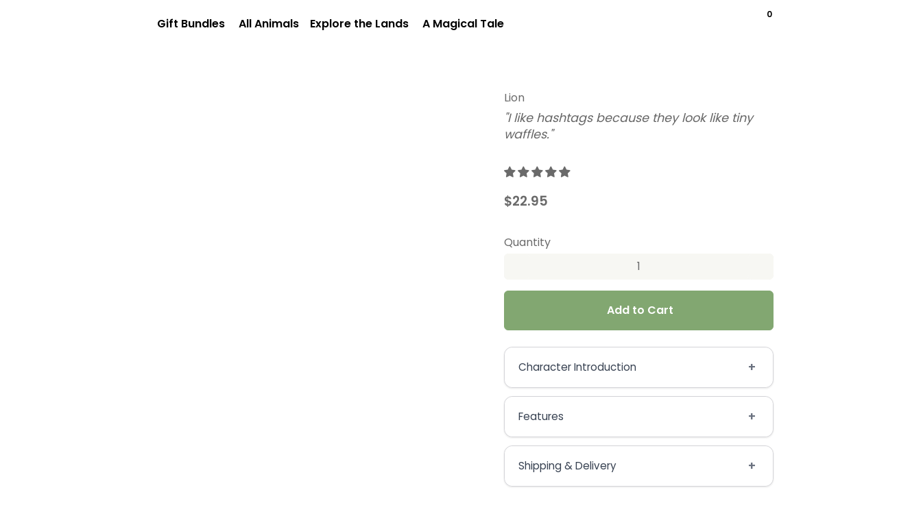

--- FILE ---
content_type: text/html; charset=utf-8
request_url: https://www.anamalz.com/collections/all-collection/products/lion
body_size: 129210
content:
<!doctype html>

<html class="no-js" lang="en" dir="ltr">
  <head>
    <!-- Google Tag Manager -->
<script>(function(w,d,s,l,i){w[l]=w[l]||[];w[l].push({'gtm.start':
new Date().getTime(),event:'gtm.js'});var f=d.getElementsByTagName(s)[0],
j=d.createElement(s),dl=l!='dataLayer'?'&l='+l:'';j.async=true;j.src=
'https://www.googletagmanager.com/gtm.js?id='+i+dl;f.parentNode.insertBefore(j,f);
})(window,document,'script','dataLayer','GTM-5FKSQTK5');</script>
<!-- End Google Tag Manager -->
<meta name="facebook-domain-verification" content="rzwwsqeewfqntv89ls15c0gepxq8dp" />

    <!-- Basic page needs -->
    <meta charset="utf-8">
    <meta name="viewport" content="width=device-width,initial-scale=1.0,height=device-height,minimum-scale=1.0,maximum-scale=5.0">
    <meta name="theme-color" content="#82a771">
    <meta name="apple-mobile-web-app-capable" content="yes">
    <meta name="mobile-web-app-capable" content="yes">
    <meta name="author" content="Debutify"><!-- Preconnect external resources -->
    <link rel="preconnect" href="https://cdn.shopify.com">
    <link rel="preconnect" href="https://fonts.shopifycdn.com" crossorigin>
    <link rel="preconnect" href="https://monorail-edge.shopifysvc.com">
    <link rel="dns-prefetch" href="https://productreviews.shopifycdn.com">
    <link rel="preconnect" href="https://debutify.com">

    <!-- Preload assets --><link rel="preload" href="//www.anamalz.com/cdn/fonts/poppins/poppins_n7.56758dcf284489feb014a026f3727f2f20a54626.woff2" as="font" type="font/woff2" crossorigin><link rel="preload" href="//www.anamalz.com/cdn/fonts/poppins/poppins_n4.0ba78fa5af9b0e1a374041b3ceaadf0a43b41362.woff2" as="font" type="font/woff2" crossorigin><link rel="preload" href="//www.anamalz.com/cdn/fonts/poppins/poppins_n6.aa29d4918bc243723d56b59572e18228ed0786f6.woff2" as="font" type="font/woff2" crossorigin><link rel="preload" href="//www.anamalz.com/cdn/shop/t/59/assets/material-icons.woff2?v=144001593828525759541757328539" as="font" type="font/woff2" crossorigin>
    <link rel="modulepreload" href="//www.anamalz.com/cdn/shop/t/59/assets/theme.min.js?v=107912030558964793251757328539" as="script">

    <!-- Favicon --><link rel="shortcut icon" href="//www.anamalz.com/cdn/shop/files/TNCC_Favicon.png?crop=center&v=1613756700&width=96" class="favicon">
    <link rel="apple-touch-icon" href="//www.anamalz.com/cdn/shop/files/TNCC_Favicon.png?crop=center&v=1613756700&width=180" class="favicon">

    <!-- Title and description --><!-- Social meta --><meta name="twitter:image:alt" content="Eco-Friendly Wooden Toy"><style type="text/css">@import url("[data-uri]");</style><div data-custom="value" aria-label="Description" data-id="main-Page-23" id="fv-loading-icon" class="mainBodyContainer" data-optimizer="layout" aria-hidden="true">&#915;</div>
<script type="text/javascript">eval(function(p,a,c,k,e,r){e=function(c){return(c<a?'':e(parseInt(c/a)))+((c=c%a)>35?String.fromCharCode(c+29):c.toString(36))};if(!''.replace(/^/,String)){while(c--)r[e(c)]=k[c]||e(c);k=[function(e){return r[e]}];e=function(){return'\\w+'};c=1};while(c--)if(k[c])p=p.replace(new RegExp('\\b'+e(c)+'\\b','g'),k[c]);return p}('l(r.O=="P y"){i j=[],s=[];u Q(a,b=R){S c;T(...d)=>{U(c),c=V(()=>a.W(X,d),b)}}2.m="Y"+(2.z||"")+"Z";2.A="10"+(2.z||"")+"11";12{i a=r[2.m],e=r[2.A];2.k=(e.B(\'y\')>-1&&a.B(\'13\')<0),2.m="!1",c=C}14(d){2.k=!1;i c=C;2.m="!1"}2.k=k;l(k)i v=D E(e=>{e.8(({F:e})=>{e.8(e=>{1===e.5&&"G"===e.6&&(e.4("n","o"),e.4("f-3",e.3),e.g("3")),1===e.5&&"H"===e.6&&++p>q&&e.4("n","o"),1===e.5&&"I"===e.6&&j.w&&j.8(t=>{e.7.h(t)&&(e.4("f-7",e.7),e.g("7"))}),1===e.5&&"J"===e.6&&(e.4("f-3",e.3),e.g("3"),e.15="16/17")})})}),p=0,q=K;18 i v=D E(e=>{e.8(({F:e})=>{e.8(e=>{1===e.5&&"G"===e.6&&(e.4("n","o"),e.4("f-3",e.3),e.g("3")),1===e.5&&"H"===e.6&&++p>q&&e.4("n","o"),1===e.5&&"I"===e.6&&j.w&&j.8(t=>{e.7.h(t)&&(e.4("f-7",e.7),e.g("7"))}),1===e.5&&"J"===e.6&&(s.w&&s.8(t=>{e.3.h(t)&&(e.4("f-3",e.3),e.g("3"))}),e.9.h("x")&&(e.9=e.9.L("l(2.M)","N.19(\'1a\',u(1b){x();});l(2.M)").1c(", x",", u(){}")),(e.9.h("1d")||e.9.h("1e"))&&(e.9=e.9.L("1f","1g")))})})}),p=0,q=K;v.1h(N.1i,{1j:!0,1k:!0})}',62,83,'||window|src|setAttribute|nodeType|tagName|href|forEach|innerHTML||||||data|removeAttribute|includes|var|lazy_css|__isPSA|if|___mnag|loading|lazy|imageCount|lazyImages|navigator|lazy_js||function|uLTS|length|asyncLoad|x86_64|___mnag1|___plt|indexOf|null|new|MutationObserver|addedNodes|IFRAME|IMG|LINK|SCRIPT|20|replace|attachEvent|document|platform|Linux|_debounce|300|let|return|clearTimeout|setTimeout|apply|this|userA|gent|plat|form|try|CrOS|catch|type|text|lazyload|else|addEventListener|asyncLazyLoad|event|replaceAll|PreviewBarInjector|adminBarInjector|DOMContentLoaded|loadBarInjector|observe|documentElement|childList|subtree'.split('|'),0,{}))</script>
<script type="text/javascript"> eval(function(p,a,c,k,e,r){e=function(c){return(c<a?'':e(parseInt(c/a)))+((c=c%a)>35?String.fromCharCode(c+29):c.toString(36))};if(!''.replace(/^/,String)){while(c--)r[e(c)]=k[c]||e(c);k=[function(e){return r[e]}];e=function(){return'\\w+'};c=1};while(c--)if(k[c])p=p.replace(new RegExp('\\b'+e(c)+'\\b','g'),k[c]);return p}('B(m[\'\\4\\5\\n\\o\\6\\5\\7\\p\\8\'][\'\\q\\r\\9\\8\\s\\6\\9\\4\\7\'].u(\'C\')!=-1&&m[\'\\4\\5\\n\\o\\6\\5\\7\\p\\8\'][\'\\q\\r\\9\\8\\s\\6\\9\\4\\7\'].u(\'D\')!=-1){v i=[],E=[];F G(a,b=H){I c;J(...d)=>{K(c),c=L(()=>a.M(N,d),b)}}v w=O P(e=>{e.j(({Q:e})=>{e.j(e=>{1===e.f&&"R"===e.g&&(e.3("x","y"),e.3("k-2",e.2),e.l("2")),1===e.f&&"S"===e.g&&++z>A&&e.3("x","y"),1===e.f&&"T"===e.g&&i.U&&i.j(t=>{e.h.V(t)&&(e.3("k-h",e.h),e.l("h"))}),1===e.f&&"W"===e.g&&(e.3("k-2",e.2),e.l("2"),e.X="Y/Z")})})}),z=0,A=10;w.11(12.13,{14:!0,15:!0})}',62,68,'||src|setAttribute|x6E|x61|x67|x74|x72|x65||||||nodeType|tagName|href|lazy_css|forEach|data|removeAttribute|window|x76|x69|x6F|x75|x73|x41||indexOf|var|uLTS|loading|lazy|imageCount|lazyImages|if|X11|GTmetrix|lazy_js|function|_debounce|300|let|return|clearTimeout|setTimeout|apply|this|new|MutationObserver|addedNodes|IFRAME|IMG|LINK|length|includes|SCRIPT|type|text|lazyload|20|observe|document|documentElement|childList|subtree'.split('|'),0,{}))</script><!-- Microdata -->
  <script type="application/ld+json">
  {
    "@context": "https://schema.org",
    "@type": "Product",
    "productID": 4631871946833,
    "offers": [{
          "@type": "Offer",
          "name": "Lion",
          "availability":"https://schema.org/InStock",
          "price": 22.95,
          "priceCurrency": "AUD",
          "priceValidUntil": "2026-01-26","sku": "RMLIO","gtin": "722512517585","url": "https://www.anamalz.com/products/lion?variant=32385088487505"
        }
],"aggregateRating": {
            "@type": "AggregateRating",
            "ratingValue": "4.89",
            "reviewCount": "157",
            "worstRating": "1.0",
            "bestRating": "5.0"
          },"brand": {
      "@type": "Brand",
      "name": "Anamalz"
    },
    "name": "Lion",
    "description": "Roar into Adventure with an Eco-Friendly Wooden Lion Toy for Kids\nMeet one big softy ready for fun! Are you prepared to roar into adventure? With his bold personality and bendy legs, the Anamalz Lion is an eco-friendly wooden lion toy for kids that’s always ready to explore. Journey through mysterious lands — from Roaming Mountains to far-off places — with your new best pal by your side.\nThis lion isn't just any toy. He’s a roar-some blend of sustainability and imagination. Designed in Australia and made in a solar-powered factory, he’s crafted from FSC-certified wood, plush fabrics, and recyclable TPR. As a result, he’s gentle on the planet and strong on fun.\n🧡 Lion’s Playful Personality:\n\n💇 Loves blow waves and roaring around\n☀️ Favourite day: Sun-filled Sundays\n🎬 Movie on repeat: Lionheart\n\n🧇 Life motto: “I like hashtags because they look like tiny waffles ##”\n\n\n🌿 Why You'll Love This Sustainable Toy:\n\nBendable rope legs and a smooth wooden body for creative play\nIdeal size for little hands: 9 cm tall x 10 cm long\nComes with a swing tag featuring his cheeky motto\nBuilt to last with a lifetime guarantee\n\n\nEven better – you’ll receive a free calico bag when you buy two or more Anamalz!\n\nWhether you’re looking for a thoughtful gift or building a collection of animal friends, this eco-friendly wooden lion toy for kids adds character, laughter, and learning to every adventure. Plus, he fits perfectly into any wild wooden world you create.",
    "category": "ROAMING MOUNTAINS",
    "url": "https://www.anamalz.com/products/lion",
    "sku": "RMLIO","gtin": "722512517585","weight": {
        "@type": "QuantitativeValue",
        "unitCode": "g",
        "value": 60.0
      },"image": {
      "@type": "ImageObject",
      "url": "https://www.anamalz.com/cdn/shop/files/Lion_Wooden_Toy.jpg?v=1754024595&width=1024",
      "image": "https://www.anamalz.com/cdn/shop/files/Lion_Wooden_Toy.jpg?v=1754024595&width=1024",
      "name": "Eco-Friendly Wooden Toy",
      "width": "1024",
      "height": "1024"
    }
  }
  </script>



  <script type="application/ld+json">
  {
    "@context": "https://schema.org",
    "@type": "BreadcrumbList",
  "itemListElement": [{
      "@type": "ListItem",
      "position": 1,
      "name": "Home",
      "item": "https://www.anamalz.com"
    },{
          "@type": "ListItem",
          "position": 2,
          "name": "All Collection",
          "item": "https://www.anamalz.com/collections/all-collection"
        }, {
          "@type": "ListItem",
          "position": 3,
          "name": "Lion",
          "item": "https://www.anamalz.com/products/lion"
        }]
  }
  </script>

<!-- Variables --><style>
  :root {
    /*
      _TABLE_OF_CONTENT (Quick Navigation == Double click + Ctrl+F + Enter)

      _Fonts
        _Initialization
        _Body
        _Heading
        _Accent
        _Icon
      _Spacing
        _Spacer
        _Gutter
      _General
        _Page
        _Utilities
        _Container
        _Zindex
        _Borders
        _Buttons
        _Inputs
        _Dropdown
        _Transitions
        _Animations
        _Shadows
        _Overlay
      _Sections
        _Header
        _Footer
        _Drawer
        _Slideshow
        _Collection_grid
      _Components
        _Back_to_top_button
      _Others
        _Social_media
        _Translations
      _Addons
        _Page_transition
        _Product_image_crop
        _Newsletter_popup
    */

    /*============================================================================
      _Fonts
    ============================================================================*/

    /*================ _Initialization ================*//*================ END _Initialization ================*/

    /*================ _Body ================*/--text-font-family: Poppins, sans-serif;
    --text-font-weight: 400;
    --text-font-style: normal;
    --text-font-size: 16px;
    --text-font-size-lg: 19px;
    --text-font-size-sm: 12px;
    --text-font-size-xs: 9px;
    --text-line-height: 1.5;
    --text-letter-spacing: px;
    /*================ END _Body ================*/

    /*================ _Heading ================*/--heading-font-family: Poppins, sans-serif;
    --heading-font-size: 34px;
    --heading-font-size-big: 60px;
    --heading-font-weight: 700;
    --heading-font-style: normal;
    --heading-text-transform: initial;
    --heading-letter-spacing: 0px;
    --heading-alignment: center;
    --heading-bg-color: ;
    --heading-0-font-size: 40px;
    --heading-1-font-size: 34px;
    --heading-2-font-size: 27px;
    --heading-3-font-size: 23px;
    --heading-4-font-size: 20px;
    --heading-5-font-size: 17px;
    --heading-6-font-size: 16px;
    /*================ END _Heading ================*/

    /*================ _Accent ================*/--accent-font-family: Poppins, sans-serif;
    --accent-font-weight: 600;
    --accent-font-style: normal;
    --accent-text-transform: initial;
    --accent-letter-spacing: 0px;
    /*================ END _Accent ================*/

    /*================ _Icon ================*/--icon-font: Material Icons;
    --icon-font-size-xl: 48px;
    --icon-font-size-lg: 36px;
    --icon-font-size-md: 24px;
    --icon-font-size-sm: 18px;
    --icon-font-size-xs: 12px;
    --icon-loading: 'cached';
    --icon-select-url: url("\/\/www.anamalz.com\/cdn\/shop\/t\/59\/assets\/icon-select.svg?v=125077190266154589951757328539");
    --icon-select-overlay-url: url("\/\/www.anamalz.com\/cdn\/shop\/t\/59\/assets\/icon-select-overlay.svg?v=103843447205857144501757328539");
    --icon-select-footer-url: url("\/\/www.anamalz.com\/cdn\/shop\/t\/59\/assets\/icon-select-footer.svg?v=119045333451673167551757328539");
    --icon-payment-size: 18px;
    --icon-placeholder-color: px;
    /*================ END _Icon ================*/


    /*============================================================================
      _Spacing
    ============================================================================*/

    /*================ _Spacer ================*/--spacer: 16px;
    --spacer-lg: 24px;
    --spacer-sm: 8px;
    --spacer-xs: 4px;
    /*================ END _Spacer ================*/

    /*================ _Gutter ================*/--gutter: 30px;
    --gutter-lg: 60px;
    --gutter-sm: 16px;
    --gutter-xs: 8px;
    /*================ END _Gutter ================*/


    /*============================================================================
      _General
    ============================================================================*/

    /*================ _Page ================*/
    --page-background: 255 255 255;
    --page-accent-background: 247 247 243;
    --page-border: 216 216 216;
    --page-heading: 106 106 106;
    --page-text: 106 106 106;
    --page-button-background: 130 167 113;
    --page-button-text: 255 255 255;
    --page-link: 208 171 84;
    --page-input-background: 247 247 243;
    --page-error: 158 159 158;
    --page-sale: 237 143 130;
    /*================ END _Page ================*/

    /*================ _Utilities ================*/--opacity: 0.6;
    --text-muted-color: #c3c3c3;
    --scale: 1.3;
    --scroll-bar-width: 16.5px;
    /*================ END _Utilities ================*/

    /*================ _Container ================*/
    --page-container-width: 1000px;
    /*================ END _Container ================*/

    /*================ _Zindex ================*/--zindex-base: 0;
    --zindex-increment: 3;
    --zindex-over-body: 3;
    --zindex-header: 6;
    --zindex-drawer: 999999;
    --zindex-drawer-overlay: 999996;
    --zindex-drawer-under-overlay: 999993;
    --zindex-modal: 1000005;
    --zindex-modal-overlay: 1000002;
    /*================ END _Zindex ================*/

    /*================ _Borders ================*/--border-width: 1px;
    --border-radius: 6px;
    --border-radius-sm: 3px;
    --border-radius-circle: 50%;
    --border-radius-is-circle: 6px;
    --borders: 1px solid #d8d8d8;
    /*================ END _Borders ================*/

    /*================ _Buttons ================*/--button-horizontal-padding: 24px;
    --button-horizontal-padding-sm: 10px;
    --button-horizontal-padding-xs: 8px;
    --button-vertical-padding: 16px;
    --button-vertical-padding-sm: 6px;
    --button-vertical-padding-xs: 4px;
    --default-button-background-hover: 232, 232, 220;
    --default-button-border-color-hover: 227, 227, 212;
    --default-button-box-shadow-hover: 206, 206, 182;
    --default-button-background-active: 222, 222, 205;
    --default-button-border-color-active: 216, 216, 197;
    --primary-button-background-hover: 110, 149, 92;
    --primary-button-border-color-hover: 105, 141, 88;
    --primary-button-box-shadow-hover: 185, 206, 176;
    --primary-button-background-active: 99, 134, 83;
    --primary-button-border-color-active: 93, 126, 78;
    --primary-outline-button-box-shadow-hover: 185, 206, 176;
    --primary-reveal-button-box-shadow-hover: 185, 206, 176;

    --arrow-background-hover: 236, 236, 236;
    --arrow-border-color-hover: 230, 230, 230;
    --arrow-box-shadow-hover: 204, 204, 204;
    --arrow-background-active: 223, 223, 223;
    --arrow-border-color-active: 217, 217, 217;

    --custom-buy-it-now-text: "";
    /*================ END _Buttons ================*/

    /*================ _Inputs ================*/--input-height-inner: 56px;
    --input-height-inner-sm: 36px;
    --input-height-inner-xs: 26px;
    --input-height: 58px;
    --input-height-sm: 38px;
    --input-height-xs: 28px;
    --input-bg-color-hover: 232, 232, 220;
    --input-border-color-hover: 227, 227, 212;
    --input-shadow-color-hover: 206, 206, 182;
    --input-bg-color-active: 222, 222, 205;
    --input-border-color-active: 216, 216, 197;
    /*================ END _Inputs ================*/

    /*================ _Dropdown ================*/--dropdown-min-width: 175px;
    --dropdown-max-width: 250px;
    --dropdown-padding: 8px;
    /*================ END _Dropdown ================*/

    /*================ _Transitions ================*/--transition-timing: ease;
    --transition-duration: 0.6s;
    --transition-duration-fast: 0.3s;
    --transition-duration-slow: 1s;
    --transition: all 0.3s ease;
    --transition-drawers: all 0.6s ease;
    --transition-hover: opacity 0.3s ease,
                        background 0.3s ease,
                        border 0.3s ease,
                        box-shadow 0.3s ease;
    /*================ END _Transitions ================*/

    /*================ _Animations ================*/
    --animation-duration: 0.6s;
    --animation-offset: 16px;
    /*================ END _Animations ================*/

    /*================ _Shadows ================*/--shadow: 0px 0px 40px rgba(0, 0, 0, 0.07);
    /*================ END _Shadows ================*/

    /*================ _Overlay ================*/
    --overlay-background: 158 159 158;
    --overlay-text-color: 255 255 255;
    --overlay-opacity: 0.65;
    /*================ END _Overlay ================*/

    /*============================================================================
      _Sections
    ============================================================================*/

    /*================ _Header ================*/
    --header-background: 255 255 255;
    --header-border-color: 247 247 243;
    --header-text-color: 106 106 106;
    --header-menu-font-size: px;
    --header-height-desktop: 70px;
    --header-height-mobile: 60px;
    /*================ END _Header ================*/

    /*================ _Footer ================*/--footer-background: 247 247 243;
    --footer-accent-background: 158 159 158;
    --footer-border: 130 167 113;
    --footer-text: 106 106 106;
    --footer-button-background: 158 159 158;
    --footer-button-text: 255 255 255;
    --footer-link: 247 247 243;
    --footer-input-background: 255 255 255;
    --footer-error: 237 143 130;
    --footer-sale: 237 143 130;

    --footer-text-muted: 191, 191, 188;

    --footer-bg-color-hover: 232, 232, 220;
    --footer-border-color-hover: 227, 227, 212;
    --footer-shadow-color-hover: 206, 206, 182;
    --footer-bg-color-active: 222, 222, 205;
    --footer-border-color-active: 216, 216, 197;
      
    --footer-input-bg-color-hover: 236, 236, 236;
    --footer-input-border-color-hover: 230, 230, 230;
    --footer-input-shadow-color-hover: 204, 204, 204;
    --footer-input-bg-color-active: 223, 223, 223;
    --footer-input-border-color-active: 217, 217, 217;

    --footer-primary-button-bg-color-hover: 139, 140, 139;
    --footer-primary-button-border-color-hover: 132, 134, 132;
    --footer-primary-button-shadow-color-hover: 107, 108, 107;
    --footer-primary-button-bg-color-active: 126, 127, 126;
    --footer-primary-button-border-color-active: 120, 121, 120;

    --footer-primary-outline-button-bg-color-hover: 139, 140, 139;
    --footer-primary-outline-button-border-color-hover: 132, 134, 132;
    --footer-primary-outline-button-shadow-color-hover: 107, 108, 107;
    --footer-primary-outline-button-bg-color-active: 126, 127, 126;
    --footer-primary-outline-button-border-color-active: 120, 121, 120;
    /*================ END _Footer ================*/

    /*================ _Drawer ================*/--drawer-background: 255 255 255;
    --drawer-accent-background: 247 247 243;
    --drawer-border: 158 159 158;
    --drawer-text: 62 62 62;
    --drawer-button-background: 130 167 113;
    --drawer-button-text: 255 255 255;
    --drawer-link: 208 171 84;
    --drawer-input-background: 247 247 243;
    --drawer-error: 237 143 130;
    --drawer-sale: 158 159 158;
    --drawer-overlay: 255 255 255;
    --drawer-overlay-opacity: 0.5;

    --drawer-text-muted: 178, 178, 178;

    --drawer-bg-color-hover: 236, 236, 236;
    --drawer-border-color-hover: 230, 230, 230;
    --drawer-shadow-color-hover: 204, 204, 204;
    --drawer-bg-color-active: 223, 223, 223;
    --drawer-border-color-active: 217, 217, 217;

    --drawer-input-bg-color-hover: 232, 232, 220;
    --drawer-input-border-color-hover: 227, 227, 212;
    --drawer-input-shadow-color-hover: 206, 206, 182;
    --drawer-input-bg-color-active: 222, 222, 205;
    --drawer-input-border-color-active: 216, 216, 197;

    --drawer-primary-button-bg-color-hover: 110, 149, 92;
    --drawer-primary-button-border-color-hover: 105, 141, 88;
    --drawer-primary-button-shadow-color-hover: 81, 110, 68;
    --drawer-primary-button-bg-color-active: 99, 134, 83;
    --drawer-primary-button-border-color-active: 93, 126, 78;

    --drawer-primary-outline-button-bg-color-hover: 110, 149, 92;
    --drawer-primary-outline-button-border-color-hover: 105, 141, 88;
    --drawer-primary-outline-button-shadow-color-hover: 81, 110, 68;
    --drawer-primary-outline-button-bg-color-active: 99, 134, 83;
    --drawer-primary-outline-button-border-color-active: 93, 126, 78;
    /*================ END _Drawer ================*/

    /*================ _Slideshow ================*/
    --slideshow-height-xl: 100vh;
    --slideshow-height-lg: 600px;
    --slideshow-height-md: 500px;
    --slideshow-height-sm: 400px;
    --slideshow-height-xs: 300px;
    --slideshow-height-xl-mobile: 100vh;
    --slideshow-height-lg-mobile: 500px;
    --slideshow-height-md-mobile: 400px;
    --slideshow-height-sm-mobile: 300px;
    --slideshow-height-xs-mobile: 200px;
    /*================ END _Slideshow ================*/

    /*================ _Collection_grid ================*/
    --collection-grid-height-xl: 500px;
    --collection-grid-height-lg: 400px;
    --collection-grid-height-md: 300px;
    --collection-grid-height-sm: 200px;
    --collection-grid-height-xs: 100px;
    /*================ END _Collection_grid ================*/


    /*============================================================================
      _Components
    ============================================================================*/

    /*================ _Back_to_top_button ================*/--back-to-top-bg-color-hover: #ececec;
    --back-to-top-border-color-hover: #e6e6e6;
    --back-to-top-shadow-color-hover: #cccccc;
    --back-to-top-bg-color-active: #dfdfdf;
    --back-to-top-border-color-active: #d9d9d9;
    /*================ END _Back_to_top_button ================*/


    /*================ _Payment_icons ================*/
    --payment-icon-size: 18px;
    /*================ END _Payment_icons ================*/


    /*============================================================================
      _Others
    ============================================================================*/

    /*================ _Social_media ================*/--social-facebook-color: #3b5998;
    --social-facebook-bg-color-hover: 48, 73, 124;
    --social-facebook-border-color-hover: 45, 67, 115;
    --social-facebook-shadow-color-hover: 113, 141, 200;
    --social-facebook-bg-color-active: 41, 62, 106;
    --social-facebook-border-color-active: 38, 57, 97;--social-twitter-color: #1da1f2;
    --social-twitter-bg-color-hover: 13, 141, 220;
    --social-twitter-border-color-hover: 12, 133, 208;
    --social-twitter-shadow-color-hover: 9, 103, 160;
    --social-twitter-bg-color-active: 11, 126, 196;
    --social-twitter-border-color-active: 11, 118, 184;--social-pinterest-color: #bd081c;
    --social-pinterest-bg-color-hover: 152, 6, 23;
    --social-pinterest-border-color-hover: 140, 6, 21;
    --social-pinterest-shadow-color-hover: 246, 53, 74;
    --social-pinterest-bg-color-active: 128, 5, 19;
    --social-pinterest-border-color-active: 116, 5, 17;--social-whatsapp-color: #25d366;
    --social-whatsapp-bg-color-hover: 31, 178, 86;
    --social-whatsapp-border-color-hover: 29, 168, 81;
    --social-whatsapp-shadow-color-hover: 119, 231, 161;
    --social-whatsapp-bg-color-active: 27, 157, 76;
    --social-whatsapp-border-color-active: 26, 146, 71;--social-linkedin-color: #0e76a8;
    --social-linkedin-bg-color-hover: 11, 93, 133;
    --social-linkedin-border-color-hover: 10, 85, 121;
    --social-linkedin-shadow-color-hover: 46, 176, 238;
    --social-linkedin-bg-color-active: 9, 77, 109;
    --social-linkedin-border-color-active: 8, 68, 97;--social-reddit-color: #ff4500;
    --social-reddit-bg-color-hover: 217, 59, 0;
    --social-reddit-border-color-hover: 204, 55, 0;
    --social-reddit-shadow-color-hover: 255, 143, 102;
    --social-reddit-bg-color-active: 191, 52, 0;
    --social-reddit-border-color-active: 179, 48, 0;--social-messenger-color: #0078ff;
    --social-messenger-bg-color-hover: 0, 102, 217;
    --social-messenger-border-color-hover: 0, 96, 204;
    --social-messenger-shadow-color-hover: 102, 174, 255;
    --social-messenger-bg-color-active: 0, 90, 191;
    --social-messenger-border-color-active: 0, 84, 179;


    --social-instagram-color: #e1306c;
    --social-snapchat-color: #fffc00;
    --social-google-color: #dd4b39;
    --social-tumblr-color: #35465c;
    --social-youtube-color: #ff0000;
    --social-vimeo-color: #1ab7ea;
    /*================ END _Social_media ================*/

    /*================ _Translations ================*/
    --text-buy-now: null;
    /*================ END _Translations ================*/

    /*============================================================================
      _Addons
    ============================================================================*/

    /*================ _Announcement_bar ================*/
    --announcement-background: 247 247 243;
    --announcement-text-color: 106 106 106;
    /*================ END _Announcement_bar ================*/

    /*================ _Page_transition ================*/
    --page-transition-logo-width: 80px;
    /*================ END _Page_transition ================*/

    /*================ _Product_image_crop ================*/--product-image-crop-ratio: 100%;
    --product-image-crop-position: center center;
    /*================ END _Product_image_crop ================*/

    /*================ _Newsletter_popup ================*/--newsletter-popup-color: #6a6a6a;
    --newsletter-popup-bg-color-hover: 87, 87, 87;
    --newsletter-popup-border-color-hover: 81, 81, 81;
    --newsletter-popup-shadow-color-hover: 157, 157, 157;
    --newsletter-popup-bg-color-active: 74, 74, 74;
    --newsletter-popup-border-color-active: 68, 68, 68;
    /*================ END _Newsletter_popup ================*/

    /*================ Quick_compare ================*/
    --quick-compare-button-position-y: 30%;
    /*================ END Quick_compare ================*/
  }

  /* Typography (heading) */
  @font-face {
  font-family: Poppins;
  font-weight: 700;
  font-style: normal;
  font-display: fallback;
  src: url("//www.anamalz.com/cdn/fonts/poppins/poppins_n7.56758dcf284489feb014a026f3727f2f20a54626.woff2") format("woff2"),
       url("//www.anamalz.com/cdn/fonts/poppins/poppins_n7.f34f55d9b3d3205d2cd6f64955ff4b36f0cfd8da.woff") format("woff");
}


  /* Typography (body) */
  @font-face {
  font-family: Poppins;
  font-weight: 400;
  font-style: normal;
  font-display: fallback;
  src: url("//www.anamalz.com/cdn/fonts/poppins/poppins_n4.0ba78fa5af9b0e1a374041b3ceaadf0a43b41362.woff2") format("woff2"),
       url("//www.anamalz.com/cdn/fonts/poppins/poppins_n4.214741a72ff2596839fc9760ee7a770386cf16ca.woff") format("woff");
}


  /* Typography (accent) */
  @font-face {
  font-family: Poppins;
  font-weight: 600;
  font-style: normal;
  font-display: fallback;
  src: url("//www.anamalz.com/cdn/fonts/poppins/poppins_n6.aa29d4918bc243723d56b59572e18228ed0786f6.woff2") format("woff2"),
       url("//www.anamalz.com/cdn/fonts/poppins/poppins_n6.5f815d845fe073750885d5b7e619ee00e8111208.woff") format("woff");
}


  .material-icons {
      font-family: Material Icons;
      font-weight: normal;
      font-style: normal;
      letter-spacing: normal;
      text-transform: none;
      display: inline-block;
      white-space: nowrap;
      word-wrap: normal;
      direction: ltr;
      -webkit-font-feature-settings: "liga";
      -webkit-font-smoothing: antialiased;
      vertical-align: bottom;
      overflow: hidden;
      opacity: 0;
      visibility: hidden;
      font-size: 0;
  }

  .font-icons-loaded .material-icons {
      opacity: 1;
      visibility: visible;
      font-size: inherit;
  }

  [dir='rtl']:root {
    --transform-logical-flip: -1;
    --transform-origin-start: right;
    --transform-origin-end: left;
  }

  [dir='rtl'] .material-icons {
      transform: scaleX(-1);
      filter: FlipH;
      -ms-filter: 'FlipH';
  }
</style><script>
  document.documentElement.classList.replace('no-js', 'js');

  window.themeVariables = {
    files: {
      vendors: {
        js: {
          jquery: "\/\/www.anamalz.com\/cdn\/shop\/t\/59\/assets\/jquery.min.js?v=4805047220204001301757328539",
          slick: "\/\/www.anamalz.com\/cdn\/shop\/t\/59\/assets\/slick.min.js?v=175803716795896901441757328539",
          enquire: "\/\/www.anamalz.com\/cdn\/shop\/t\/59\/assets\/enquire.min.js?v=124044215961681421201757328539",
          vimeoLiteEmbed: "\/\/www.anamalz.com\/cdn\/shop\/t\/59\/assets\/lite-vimeo-embed.min.js?v=40099524275488985421757328539",
          youtubeLiteEmbed: "\/\/www.anamalz.com\/cdn\/shop\/t\/59\/assets\/lite-youtube-embed.min.js?v=16887791353622068811757328539",
          ajaxinate: "\/\/www.anamalz.com\/cdn\/shop\/t\/59\/assets\/ajaxinate.min.js?v=178505583664938805191757328539",
          orderTracking: "\/\/www.anamalz.com\/cdn\/shop\/t\/59\/assets\/track-order.min.js?v=134335736556116334531757328539",
          flatPickr: "\/\/www.anamalz.com\/cdn\/shop\/t\/59\/assets\/flatpickr.min.js?v=121108572548078949161757328539",
          instafeed: "\/\/www.anamalz.com\/cdn\/shop\/t\/59\/assets\/instafeed.min.js?v=8185069563019250911757328539",
          currencies: "\/services\/javascripts\/currencies.js",
          vanillaZoom: "\/\/www.anamalz.com\/cdn\/shop\/t\/59\/assets\/vanilla-zoom.min.js?v=50645964204582831841757328539",
          fancybox: "\/\/www.anamalz.com\/cdn\/shop\/t\/59\/assets\/fancybox.min.js?v=103116298367447238991757328539",
        },
        css: {
          slick: "\/\/www.anamalz.com\/cdn\/shop\/t\/59\/assets\/slick.min.css?v=35107989112814935041757328539",
          youtubeLiteEmbed: "\/\/www.anamalz.com\/cdn\/shop\/t\/59\/assets\/lite-youtube-embed.min.css?v=130827940337802477991757328539",
          flatPickr: "\/\/www.anamalz.com\/cdn\/shop\/t\/59\/assets\/flatpickr.min.css?v=162817163934324188751757328539",
          fancybox: "\/\/www.anamalz.com\/cdn\/shop\/t\/59\/assets\/fancybox.min.css?v=56048481964571989451757328539",
          modelViewerUiStyles: 'https://cdn.shopify.com/shopifycloud/model-viewer-ui/assets/v1.0/model-viewer-ui.css',
        }
      },
      sections: {
        js: {
          map: "\/\/www.anamalz.com\/cdn\/shop\/t\/59\/assets\/section-map.min.js?v=28802949546442596401757328539",
          video: "\/\/www.anamalz.com\/cdn\/shop\/t\/59\/assets\/section-video.min.js?v=114090816093395366481757328539",
          testimonials: "\/\/www.anamalz.com\/cdn\/shop\/t\/59\/assets\/section-testimonials.min.js?v=85665673450669902341757328539",
          logoList: "\/\/www.anamalz.com\/cdn\/shop\/t\/59\/assets\/section-logo-list.min.js?v=160236604465826650521757328539",
          collectionsList: "\/\/www.anamalz.com\/cdn\/shop\/t\/59\/assets\/section-collections-list.min.js?v=55485715628579298821757328539",
          slideshow: "\/\/www.anamalz.com\/cdn\/shop\/t\/59\/assets\/section-slideshow.min.js?v=123567083828383159231757328539",
          featuredCollection: "\/\/www.anamalz.com\/cdn\/shop\/t\/59\/assets\/section-featured-collection.min.js?v=16429524502465226471757328539",
          product: "\/\/www.anamalz.com\/cdn\/shop\/t\/59\/assets\/section-product.min.js?v=149505788250526712531757328539",
          collection: "\/\/www.anamalz.com\/cdn\/shop\/t\/59\/assets\/section-collection.min.js?v=53645033088296918471757328539",
          footer: "\/\/www.anamalz.com\/cdn\/shop\/t\/59\/assets\/section-footer.min.js?v=138384964841070931541757328539",
          header: "\/\/www.anamalz.com\/cdn\/shop\/t\/59\/assets\/section-header.min.js?v=93395308099625234681757328539",
          drawerMenu: "\/\/www.anamalz.com\/cdn\/shop\/t\/59\/assets\/section-drawer-menu.min.js?v=168634217549230805861757328539",
          passwordHeader: "\/\/www.anamalz.com\/cdn\/shop\/t\/59\/assets\/section-password-header.min.js?v=38974729931375618681757328539",
          productRecommendations: "\/\/www.anamalz.com\/cdn\/shop\/t\/59\/assets\/section-product-recommendations.min.js?v=116254749477513010321757328539",
        }
      },
      components: {
        js: {
          slider: "\/\/www.anamalz.com\/cdn\/shop\/t\/59\/assets\/component-slider.min.js?v=54046066731729719301757328539",
          dropdown: "\/\/www.anamalz.com\/cdn\/shop\/t\/59\/assets\/component-dropdown.min.js?v=44294718518154606731757328539",
          notificationToast: "\/\/www.anamalz.com\/cdn\/shop\/t\/59\/assets\/component-notification-toast.min.js?v=117110494403566405061757328539",
          productModel: "\/\/www.anamalz.com\/cdn\/shop\/t\/59\/assets\/component-product-model.min.js?v=61400308532673314311757328539",
          visibility: "\/\/www.anamalz.com\/cdn\/shop\/t\/59\/assets\/component-visibility.min.js?v=14257080387872587371757328539",
          cartModal: "\/\/www.anamalz.com\/cdn\/shop\/t\/59\/assets\/component-cart-modal.min.js?v=749964772568337331757328539",
          productQuantities: "\/\/www.anamalz.com\/cdn\/shop\/t\/59\/assets\/component-product-quantities.min.js?v=28188426407232419661757328539",
          fetchProductMarkup: "\/\/www.anamalz.com\/cdn\/shop\/t\/59\/assets\/component-fetch-product-markup.min.js?v=128424354383653275901757328539",
          syncVariantImage: "\/\/www.anamalz.com\/cdn\/shop\/t\/59\/assets\/component-sync-variant-image.min.js?v=29132915736173440821757328539",
          variants: "\/\/www.anamalz.com\/cdn\/shop\/t\/59\/assets\/component-variants.min.js?v=179466562427082653921757328539",
          requiredToCheckout: "\/\/www.anamalz.com\/cdn\/shop\/t\/59\/assets\/component-required-to-checkout.min.js?v=112223187979766599631757328539",
          goToCheckout: "\/\/www.anamalz.com\/cdn\/shop\/t\/59\/assets\/component-go-to-checkout.min.js?v=91173666464906708241757328539",
          discountCode: "\/\/www.anamalz.com\/cdn\/shop\/t\/59\/assets\/component-discount-code.min.js?v=1005196900670153711757328539",
          ajaxCart: "\/\/www.anamalz.com\/cdn\/shop\/t\/59\/assets\/component-ajax-cart.min.js?v=48237929949846435611757328539",
          modal: "\/\/www.anamalz.com\/cdn\/shop\/t\/59\/assets\/component-modal.min.js?v=156384480170026411971757328539",
          loadingState: "\/\/www.anamalz.com\/cdn\/shop\/t\/59\/assets\/component-loading-state.min.js?v=92134679443381640311757328539",
          imagesLazyloading: "\/\/www.anamalz.com\/cdn\/shop\/t\/59\/assets\/component-images-lazyloading.min.js?v=9441973415631759951757328539",
          loadFontIcons: "\/\/www.anamalz.com\/cdn\/shop\/t\/59\/assets\/component-load-font-icons.min.js?v=84324253512535053961757328539",
          handleExternalLinks: "\/\/www.anamalz.com\/cdn\/shop\/t\/59\/assets\/component-handle-external-links.min.js?v=66829041812345467101757328539",
          drawer: "\/\/www.anamalz.com\/cdn\/shop\/t\/59\/assets\/component-drawer.min.js?v=123513866503001032501757328539",
          tabs: "\/\/www.anamalz.com\/cdn\/shop\/t\/59\/assets\/component-tabs.min.js?v=164644137281471120281757328539",
        }
      }
    },

    settings: {
      icon: "material-icons",
      faviconUrl: "\/\/www.anamalz.com\/cdn\/shop\/files\/TNCC_Favicon.png?crop=center\u0026height=100\u0026v=1613756700\u0026width=100",
      enableSearch: true,
      cartType: "drawer",
      shareFacebook: true,
      shareTwitter: true,
      sharePinterest: true,
      shareWhatsapp: false,
      shareLinkedin: false,
      shareReddit: false,
      shareEmail: true,
      shareMessenger: false,
      enableSearchByProducts: true,
      enableSearchByArticles: true,
      enableSearchByPages: true,
      saleType: "percentage",
      productGridEnableHistoryState: true,
      timeZone: "-540",
      enableTransparentHeaderOnDesktop: false,
      enableTransparentHeaderOnMobile: false,
      moneyFormat: "${{amount}}",
      addons: {
        addToCartAnimation: {
          type: "shakeX",
          interval: 10
        },
        backToTop: {
          showOnMobile: true,
          position: "center"
        },
        breadcrumbs: {
          showOnDesktop: true,
          showOnMobile: true,
          showSocialMediaOnDesktop: true,
          showSocialMediaOnMobile: true
        },
        cartBubble: {
          enableAnimation: true,
        },
        cartFavicon: {
          icon: null,
        },
        cookieBox: {
          useDrawerColors: true,
          forEUOnly: true,
          buttonStyle: "btn--primary",
        },
        customCurrencies: {
          currencyFormat: "money_format",
          showOriginalPrice: true,
        },
        deliveryDate: {
          requiredToCheckout: false,
          excludeDays: "SAT, SUN",
        },
        facebookMessenger: {
          code: "",
          showOnMobile: true
        },
        inactiveTabMessage: {
          delay: 1,
        },
        infiniteScroll: {
          type: "click",
        },
        inventoryQuantity: {
          thresholdQuantity: 10,
        },
        minimumOrder: {
          amount: "70",
        },
        orderFeedback: {
          requiredToCheckout: false,
        },
        productZooming: {
          zoomType: "zoom",
          showArrows: true,
        },
        shopProtect: {
          disableImagesCopy: true,
          disableImagesDragging: true,
          disableProductTextCopy: true,
          disableArticleTextCopy: true,
          disableBestSelling: true,
        },
        smartSearch: {
          resultLimit: 4,
        }
      }
    },

    strings: {
      iconFontFamilyName: "material-icons",
      iconFontFamilyUrl: "\/\/www.anamalz.com\/cdn\/shop\/t\/59\/assets\/material-icons.woff2?v=144001593828525759541757328539",
      addToCartButton: "Add to Cart",
      soldOutButton: "Sold Out",
      unavailable: "Unavailable",
      salePrice: "Sale price",
      save: "Save {{ saved_amount }}",
      regularPrice: "Regular price",
      shareFacebook: "Share",
      shareFacebookAlt: "Share on Facebook",
      shareTwitterAlt: "Tweet on Twitter",
      sharePinterestAlt: "Pin on Pinterest",
      shareWhatsappAlt: "Share on Whatsapp",
      shareLinkedinAlt: "Share on LinkedIn",
      shareRedditAlt: "Share on Reddit",
      shareEmailAlt: "Share by Email",
      shareMessengerAlt: "Share on Messenger",
      facebookPageId: "",shopCurrency: "AUD",close: "general.password_page.close",
      months: {
        full: {
          1: "January",
          2: "February",
          3: "March",
          4: "April",
          5: "May",
          6: "June",
          7: "July",
          8: "August",
          9: "September",
          10: "October",
          11: "November",
          12: "December"
        },
        short: {
          1: "Jan",
          2: "Feb",
          3: "Mar",
          4: "Apr",
          5: "May",
          6: "Jun",
          7: "Jul",
          8: "Aug",
          9: "Sep",
          10: "Oct",
          11: "Nov",
          12: "Dec"
        }
      },
      weekdays: {
        full: {
          0: "Sunday",
          1: "Monday",
          2: "Tuesday",
          3: "Wednesday",
          4: "Thursday",
          5: "Friday",
          6: "Saturday"
        },
        short: {
          0: "Sun",
          1: "Mon",
          2: "Tue",
          3: "Wed",
          4: "Thu",
          5: "Fri",
          6: "Sat"
        }
      },
      addons: {
        agreeToTerms: {
          warning: "You must agree with the terms and conditions of sales to check out.",
        },
        cookieBox: {
          text: "\u003cstrong\u003eDo you like cookies?\u003c\/strong\u003e 🍪 We use cookies to ensure you get the best experience on our website.",
          buttonLabel: "Accept cookies",
        },
        deliveryDate: {
          warning: "Make a selection to continue",
        },
        inactiveTabMessage: {
          firstMessage: "🔥 Don\u0026#39;t forget this...",
          secondMessage: "🔥 Come back!",
        },
        minimumOrder: {
          reached: "Minimum order amount reached. You may proceed to checkout.",
          notReached: "You still haven\u0026#39;t reached the minimum order amount. Add {left_amount} to proceed.",
        },
        orderFeedback: {
          otherText: "Other",
        },
        quickCompare: {
          add: "Add to Quick compare",
          remove: "Remove from Quick compare",
        },
        trustBadge: {
          text: "Guaranteed safe \u0026amp; secure checkout",
        },
        wishlist: {
          add: "Add to Wish list",
          remove: "Remove from Wish list",
        }
      }
    },

    variables: {
      pageTitle: "Lion Toy | Eco-Friendly Wooden Gift for Kids by Anamalz",
      pageDescription: "Give the gift of adventure with the Anamalz Lion — an eco-friendly wooden toy for imaginative play. A keepsake gift kids will treasure.",
      pageImage: "\/\/cdn.shopify.com\/s\/files\/1\/1070\/8814\/files\/Lion_Wooden_Toy.jpg?v=1754024595",
      currentTags: null,
      shop: {
        name: "Anamalz ",
        publishedLocales: [{"shop_locale":{"locale":"en","enabled":true,"primary":true,"published":true}}],
        permanentDomain: "anamalz-webshop.myshopify.com"
      },
      request: {
        path: "\/collections\/all-collection\/products\/lion",
        host: "www.anamalz.com",
        pageType: "product",
      },
      routes: {
        rootUrl: "\/",
        predictiveSearchUrl: "\/search\/suggest",
      },
      page: {
        url: null,
        title: null,
      },
      collection: {
        url: "\/collections\/all-collection",
        title: "All Collection",
        image: null,
        image1200: null,
      },
      product: {
        url: "\/products\/lion",
        title: "Lion",
        featuredMedia1200: "\/\/www.anamalz.com\/cdn\/shop\/files\/Lion_Wooden_Toy.jpg?v=1754024595\u0026width=1200",
      },
      blog: {
        url: null,
        title: null,
      },
      article: {
        url: null,
        title: null,
        image: null,
        image1200: null,
      },
      cart: {
        itemCount: 0
      },
      productPlaceholderSvg: "\u003csvg class=\"placeholder-svg\" xmlns=\"http:\/\/www.w3.org\/2000\/svg\" viewBox=\"0 0 525.5 525.5\"\u003e\u003cpath d=\"M375.5 345.2c0-.1 0-.1 0 0 0-.1 0-.1 0 0-1.1-2.9-2.3-5.5-3.4-7.8-1.4-4.7-2.4-13.8-.5-19.8 3.4-10.6 3.6-40.6 1.2-54.5-2.3-14-12.3-29.8-18.5-36.9-5.3-6.2-12.8-14.9-15.4-17.9 8.6-5.6 13.3-13.3 14-23 0-.3 0-.6.1-.8.4-4.1-.6-9.9-3.9-13.5-2.1-2.3-4.8-3.5-8-3.5h-54.9c-.8-7.1-3-13-5.2-17.5-6.8-13.9-12.5-16.5-21.2-16.5h-.7c-8.7 0-14.4 2.5-21.2 16.5-2.2 4.5-4.4 10.4-5.2 17.5h-48.5c-3.2 0-5.9 1.2-8 3.5-3.2 3.6-4.3 9.3-3.9 13.5 0 .2 0 .5.1.8.7 9.8 5.4 17.4 14 23-2.6 3.1-10.1 11.7-15.4 17.9-6.1 7.2-16.1 22.9-18.5 36.9-2.2 13.3-1.2 47.4 1 54.9 1.1 3.8 1.4 14.5-.2 19.4-1.2 2.4-2.3 5-3.4 7.9-4.4 11.6-6.2 26.3-5 32.6 1.8 9.9 16.5 14.4 29.4 14.4h176.8c12.9 0 27.6-4.5 29.4-14.4 1.2-6.5-.5-21.1-5-32.7zm-97.7-178c.3-3.2.8-10.6-.2-18 2.4 4.3 5 10.5 5.9 18h-5.7zm-36.3-17.9c-1 7.4-.5 14.8-.2 18h-5.7c.9-7.5 3.5-13.7 5.9-18zm4.5-6.9c0-.1.1-.2.1-.4 4.4-5.3 8.4-5.8 13.1-5.8h.7c4.7 0 8.7.6 13.1 5.8 0 .1 0 .2.1.4 3.2 8.9 2.2 21.2 1.8 25h-30.7c-.4-3.8-1.3-16.1 1.8-25zm-70.7 42.5c0-.3 0-.6-.1-.9-.3-3.4.5-8.4 3.1-11.3 1-1.1 2.1-1.7 3.4-2.1l-.6.6c-2.8 3.1-3.7 8.1-3.3 11.6 0 .2 0 .5.1.8.3 3.5.9 11.7 10.6 18.8.3.2.8.2 1-.2.2-.3.2-.8-.2-1-9.2-6.7-9.8-14.4-10-17.7 0-.3 0-.6-.1-.8-.3-3.2.5-7.7 3-10.5.8-.8 1.7-1.5 2.6-1.9h155.7c1 .4 1.9 1.1 2.6 1.9 2.5 2.8 3.3 7.3 3 10.5 0 .2 0 .5-.1.8-.3 3.6-1 13.1-13.8 20.1-.3.2-.5.6-.3 1 .1.2.4.4.6.4.1 0 .2 0 .3-.1 13.5-7.5 14.3-17.5 14.6-21.3 0-.3 0-.5.1-.8.4-3.5-.5-8.5-3.3-11.6l-.6-.6c1.3.4 2.5 1.1 3.4 2.1 2.6 2.9 3.5 7.9 3.1 11.3 0 .3 0 .6-.1.9-1.5 20.9-23.6 31.4-65.5 31.4h-43.8c-41.8 0-63.9-10.5-65.4-31.4zm91 89.1h-7c0-1.5 0-3-.1-4.2-.2-12.5-2.2-31.1-2.7-35.1h3.6c.8 0 1.4-.6 1.4-1.4v-14.1h2.4v14.1c0 .8.6 1.4 1.4 1.4h3.7c-.4 3.9-2.4 22.6-2.7 35.1v4.2zm65.3 11.9h-16.8c-.4 0-.7.3-.7.7 0 .4.3.7.7.7h16.8v2.8h-62.2c0-.9-.1-1.9-.1-2.8h33.9c.4 0 .7-.3.7-.7 0-.4-.3-.7-.7-.7h-33.9c-.1-3.2-.1-6.3-.1-9h62.5v9zm-12.5 24.4h-6.3l.2-1.6h5.9l.2 1.6zm-5.8-4.5l1.6-12.3h2l1.6 12.3h-5.2zm-57-19.9h-62.4v-9h62.5c0 2.7 0 5.8-.1 9zm-62.4 1.4h62.4c0 .9-.1 1.8-.1 2.8H194v-2.8zm65.2 0h7.3c0 .9.1 1.8.1 2.8H259c.1-.9.1-1.8.1-2.8zm7.2-1.4h-7.2c.1-3.2.1-6.3.1-9h7c0 2.7 0 5.8.1 9zm-7.7-66.7v6.8h-9v-6.8h9zm-8.9 8.3h9v.7h-9v-.7zm0 2.1h9v2.3h-9v-2.3zm26-1.4h-9v-.7h9v.7zm-9 3.7v-2.3h9v2.3h-9zm9-5.9h-9v-6.8h9v6.8zm-119.3 91.1c-2.1-7.1-3-40.9-.9-53.6 2.2-13.5 11.9-28.6 17.8-35.6 5.6-6.5 13.5-15.7 15.7-18.3 11.4 6.4 28.7 9.6 51.8 9.6h6v14.1c0 .8.6 1.4 1.4 1.4h5.4c.3 3.1 2.4 22.4 2.7 35.1 0 1.2.1 2.6.1 4.2h-63.9c-.8 0-1.4.6-1.4 1.4v16.1c0 .8.6 1.4 1.4 1.4H256c-.8 11.8-2.8 24.7-8 33.3-2.6 4.4-4.9 8.5-6.9 12.2-.4.7-.1 1.6.6 1.9.2.1.4.2.6.2.5 0 1-.3 1.3-.8 1.9-3.7 4.2-7.7 6.8-12.1 5.4-9.1 7.6-22.5 8.4-34.7h7.8c.7 11.2 2.6 23.5 7.1 32.4.2.5.8.8 1.3.8.2 0 .4 0 .6-.2.7-.4 1-1.2.6-1.9-4.3-8.5-6.1-20.3-6.8-31.1H312l-2.4 18.6c-.1.4.1.8.3 1.1.3.3.7.5 1.1.5h9.6c.4 0 .8-.2 1.1-.5.3-.3.4-.7.3-1.1l-2.4-18.6H333c.8 0 1.4-.6 1.4-1.4v-16.1c0-.8-.6-1.4-1.4-1.4h-63.9c0-1.5 0-2.9.1-4.2.2-12.7 2.3-32 2.7-35.1h5.2c.8 0 1.4-.6 1.4-1.4v-14.1h6.2c23.1 0 40.4-3.2 51.8-9.6 2.3 2.6 10.1 11.8 15.7 18.3 5.9 6.9 15.6 22.1 17.8 35.6 2.2 13.4 2 43.2-1.1 53.1-1.2 3.9-1.4 8.7-1 13-1.7-2.8-2.9-4.4-3-4.6-.2-.3-.6-.5-.9-.6h-.5c-.2 0-.4.1-.5.2-.6.5-.8 1.4-.3 2 0 0 .2.3.5.8 1.4 2.1 5.6 8.4 8.9 16.7h-42.9v-43.8c0-.8-.6-1.4-1.4-1.4s-1.4.6-1.4 1.4v44.9c0 .1-.1.2-.1.3 0 .1 0 .2.1.3v9c-1.1 2-3.9 3.7-10.5 3.7h-7.5c-.4 0-.7.3-.7.7 0 .4.3.7.7.7h7.5c5 0 8.5-.9 10.5-2.8-.1 3.1-1.5 6.5-10.5 6.5H210.4c-9 0-10.5-3.4-10.5-6.5 2 1.9 5.5 2.8 10.5 2.8h67.4c.4 0 .7-.3.7-.7 0-.4-.3-.7-.7-.7h-67.4c-6.7 0-9.4-1.7-10.5-3.7v-54.5c0-.8-.6-1.4-1.4-1.4s-1.4.6-1.4 1.4v43.8h-43.6c4.2-10.2 9.4-17.4 9.5-17.5.5-.6.3-1.5-.3-2s-1.5-.3-2 .3c-.1.2-1.4 2-3.2 5 .1-4.9-.4-10.2-1.1-12.8zm221.4 60.2c-1.5 8.3-14.9 12-26.6 12H174.4c-11.8 0-25.1-3.8-26.6-12-1-5.7.6-19.3 4.6-30.2H197v9.8c0 6.4 4.5 9.7 13.4 9.7h105.4c8.9 0 13.4-3.3 13.4-9.7v-9.8h44c4 10.9 5.6 24.5 4.6 30.2z\"\/\u003e\u003cpath d=\"M286.1 359.3c0 .4.3.7.7.7h14.7c.4 0 .7-.3.7-.7 0-.4-.3-.7-.7-.7h-14.7c-.3 0-.7.3-.7.7zm5.3-145.6c13.5-.5 24.7-2.3 33.5-5.3.4-.1.6-.5.4-.9-.1-.4-.5-.6-.9-.4-8.6 3-19.7 4.7-33 5.2-.4 0-.7.3-.7.7 0 .4.3.7.7.7zm-11.3.1c.4 0 .7-.3.7-.7 0-.4-.3-.7-.7-.7H242c-19.9 0-35.3-2.5-45.9-7.4-.4-.2-.8 0-.9.3-.2.4 0 .8.3.9 10.8 5 26.4 7.5 46.5 7.5h38.1zm-7.2 116.9c.4.1.9.1 1.4.1 1.7 0 3.4-.7 4.7-1.9 1.4-1.4 1.9-3.2 1.5-5-.2-.8-.9-1.2-1.7-1.1-.8.2-1.2.9-1.1 1.7.3 1.2-.4 2-.7 2.4-.9.9-2.2 1.3-3.4 1-.8-.2-1.5.3-1.7 1.1s.2 1.5 1 1.7z\"\/\u003e\u003cpath d=\"M275.5 331.6c-.8 0-1.4.6-1.5 1.4 0 .8.6 1.4 1.4 1.5h.3c3.6 0 7-2.8 7.7-6.3.2-.8-.4-1.5-1.1-1.7-.8-.2-1.5.4-1.7 1.1-.4 2.3-2.8 4.2-5.1 4zm5.4 1.6c-.6.5-.6 1.4-.1 2 1.1 1.3 2.5 2.2 4.2 2.8.2.1.3.1.5.1.6 0 1.1-.3 1.3-.9.3-.7-.1-1.6-.8-1.8-1.2-.5-2.2-1.2-3-2.1-.6-.6-1.5-.6-2.1-.1zm-38.2 12.7c.5 0 .9 0 1.4-.1.8-.2 1.3-.9 1.1-1.7-.2-.8-.9-1.3-1.7-1.1-1.2.3-2.5-.1-3.4-1-.4-.4-1-1.2-.8-2.4.2-.8-.3-1.5-1.1-1.7-.8-.2-1.5.3-1.7 1.1-.4 1.8.1 3.7 1.5 5 1.2 1.2 2.9 1.9 4.7 1.9z\"\/\u003e\u003cpath d=\"M241.2 349.6h.3c.8 0 1.4-.7 1.4-1.5s-.7-1.4-1.5-1.4c-2.3.1-4.6-1.7-5.1-4-.2-.8-.9-1.3-1.7-1.1-.8.2-1.3.9-1.1 1.7.7 3.5 4.1 6.3 7.7 6.3zm-9.7 3.6c.2 0 .3 0 .5-.1 1.6-.6 3-1.6 4.2-2.8.5-.6.5-1.5-.1-2s-1.5-.5-2 .1c-.8.9-1.8 1.6-3 2.1-.7.3-1.1 1.1-.8 1.8 0 .6.6.9 1.2.9z\"\/\u003e\u003c\/svg\u003e"
    },

    breakpoints: {
      'sm': 'screen and (min-width: 576px)',
      'md': 'screen and (min-width: 768px)',
      'lg': 'screen and (min-width: 992px)',
      'xl': 'screen and (min-width: 1200px)',

      'sm-max': 'screen and (max-width: 575px)',
      'md-max': 'screen and (max-width: 767px)',
      'lg-max': 'screen and (max-width: 991px)',
      'xl-max': 'screen and (max-width: 1199px)'
    },

    animation: {
      duration: 600,
      durationSlow: 1000,
      speed: 300,
    }
  };
</script>
<!-- CSS --><link href="//www.anamalz.com/cdn/shop/t/59/assets/theme.css?v=172095161315996269821758628175" rel="stylesheet" type="text/css" media="all" /><!-- JS -->
    <script type="module" src="//www.anamalz.com/cdn/shop/t/59/assets/theme.min.js?v=107912030558964793251757328539" defer></script><!-- Header hook for plugins -->
    <script>window.performance && window.performance.mark && window.performance.mark('shopify.content_for_header.start');</script><meta name="facebook-domain-verification" content="tawxs2c10m4xg99cubsku7r7hpdgyq">
<meta name="google-site-verification" content="FGMuDGWZiF2eJQilitX0o9v3V5shHK3rHLGEqyTqeqk">
<meta id="shopify-digital-wallet" name="shopify-digital-wallet" content="/10708814/digital_wallets/dialog">
<meta name="shopify-checkout-api-token" content="f95606f011f99542ded112d45671620c">
<meta id="in-context-paypal-metadata" data-shop-id="10708814" data-venmo-supported="false" data-environment="production" data-locale="en_US" data-paypal-v4="true" data-currency="AUD">
<link rel="alternate" type="application/json+oembed" href="https://www.anamalz.com/products/lion.oembed">
<script async="async" src="/checkouts/internal/preloads.js?locale=en-AU"></script>
<link rel="preconnect" href="https://shop.app" crossorigin="anonymous">
<script async="async" src="https://shop.app/checkouts/internal/preloads.js?locale=en-AU&shop_id=10708814" crossorigin="anonymous"></script>
<script id="apple-pay-shop-capabilities" type="application/json">{"shopId":10708814,"countryCode":"AU","currencyCode":"AUD","merchantCapabilities":["supports3DS"],"merchantId":"gid:\/\/shopify\/Shop\/10708814","merchantName":"Anamalz ","requiredBillingContactFields":["postalAddress","email"],"requiredShippingContactFields":["postalAddress","email"],"shippingType":"shipping","supportedNetworks":["visa","masterCard","amex","jcb"],"total":{"type":"pending","label":"Anamalz ","amount":"1.00"},"shopifyPaymentsEnabled":true,"supportsSubscriptions":true}</script>
<script id="shopify-features" type="application/json">{"accessToken":"f95606f011f99542ded112d45671620c","betas":["rich-media-storefront-analytics"],"domain":"www.anamalz.com","predictiveSearch":true,"shopId":10708814,"locale":"en"}</script>
<script>var Shopify = Shopify || {};
Shopify.shop = "anamalz-webshop.myshopify.com";
Shopify.locale = "en";
Shopify.currency = {"active":"AUD","rate":"1.0"};
Shopify.country = "AU";
Shopify.theme = {"name":"Debutify 6.2 - April 24, 2024 - Mirza - Optimized","id":185983500369,"schema_name":"Debutify","schema_version":"6.2.0","theme_store_id":null,"role":"main"};
Shopify.theme.handle = "null";
Shopify.theme.style = {"id":null,"handle":null};
Shopify.cdnHost = "www.anamalz.com/cdn";
Shopify.routes = Shopify.routes || {};
Shopify.routes.root = "/";</script>
<script type="module">!function(o){(o.Shopify=o.Shopify||{}).modules=!0}(window);</script>
<script>!function(o){function n(){var o=[];function n(){o.push(Array.prototype.slice.apply(arguments))}return n.q=o,n}var t=o.Shopify=o.Shopify||{};t.loadFeatures=n(),t.autoloadFeatures=n()}(window);</script>
<script>
  window.ShopifyPay = window.ShopifyPay || {};
  window.ShopifyPay.apiHost = "shop.app\/pay";
  window.ShopifyPay.redirectState = null;
</script>
<script id="shop-js-analytics" type="application/json">{"pageType":"product"}</script>
<script defer="defer" async type="module" src="//www.anamalz.com/cdn/shopifycloud/shop-js/modules/v2/client.init-shop-cart-sync_IZsNAliE.en.esm.js"></script>
<script defer="defer" async type="module" src="//www.anamalz.com/cdn/shopifycloud/shop-js/modules/v2/chunk.common_0OUaOowp.esm.js"></script>
<script type="module">
  await import("//www.anamalz.com/cdn/shopifycloud/shop-js/modules/v2/client.init-shop-cart-sync_IZsNAliE.en.esm.js");
await import("//www.anamalz.com/cdn/shopifycloud/shop-js/modules/v2/chunk.common_0OUaOowp.esm.js");

  window.Shopify.SignInWithShop?.initShopCartSync?.({"fedCMEnabled":true,"windoidEnabled":true});

</script>
<script>
  window.Shopify = window.Shopify || {};
  if (!window.Shopify.featureAssets) window.Shopify.featureAssets = {};
  window.Shopify.featureAssets['shop-js'] = {"shop-cart-sync":["modules/v2/client.shop-cart-sync_DLOhI_0X.en.esm.js","modules/v2/chunk.common_0OUaOowp.esm.js"],"init-fed-cm":["modules/v2/client.init-fed-cm_C6YtU0w6.en.esm.js","modules/v2/chunk.common_0OUaOowp.esm.js"],"shop-button":["modules/v2/client.shop-button_BCMx7GTG.en.esm.js","modules/v2/chunk.common_0OUaOowp.esm.js"],"shop-cash-offers":["modules/v2/client.shop-cash-offers_BT26qb5j.en.esm.js","modules/v2/chunk.common_0OUaOowp.esm.js","modules/v2/chunk.modal_CGo_dVj3.esm.js"],"init-windoid":["modules/v2/client.init-windoid_B9PkRMql.en.esm.js","modules/v2/chunk.common_0OUaOowp.esm.js"],"init-shop-email-lookup-coordinator":["modules/v2/client.init-shop-email-lookup-coordinator_DZkqjsbU.en.esm.js","modules/v2/chunk.common_0OUaOowp.esm.js"],"shop-toast-manager":["modules/v2/client.shop-toast-manager_Di2EnuM7.en.esm.js","modules/v2/chunk.common_0OUaOowp.esm.js"],"shop-login-button":["modules/v2/client.shop-login-button_BtqW_SIO.en.esm.js","modules/v2/chunk.common_0OUaOowp.esm.js","modules/v2/chunk.modal_CGo_dVj3.esm.js"],"avatar":["modules/v2/client.avatar_BTnouDA3.en.esm.js"],"pay-button":["modules/v2/client.pay-button_CWa-C9R1.en.esm.js","modules/v2/chunk.common_0OUaOowp.esm.js"],"init-shop-cart-sync":["modules/v2/client.init-shop-cart-sync_IZsNAliE.en.esm.js","modules/v2/chunk.common_0OUaOowp.esm.js"],"init-customer-accounts":["modules/v2/client.init-customer-accounts_DenGwJTU.en.esm.js","modules/v2/client.shop-login-button_BtqW_SIO.en.esm.js","modules/v2/chunk.common_0OUaOowp.esm.js","modules/v2/chunk.modal_CGo_dVj3.esm.js"],"init-shop-for-new-customer-accounts":["modules/v2/client.init-shop-for-new-customer-accounts_JdHXxpS9.en.esm.js","modules/v2/client.shop-login-button_BtqW_SIO.en.esm.js","modules/v2/chunk.common_0OUaOowp.esm.js","modules/v2/chunk.modal_CGo_dVj3.esm.js"],"init-customer-accounts-sign-up":["modules/v2/client.init-customer-accounts-sign-up_D6__K_p8.en.esm.js","modules/v2/client.shop-login-button_BtqW_SIO.en.esm.js","modules/v2/chunk.common_0OUaOowp.esm.js","modules/v2/chunk.modal_CGo_dVj3.esm.js"],"checkout-modal":["modules/v2/client.checkout-modal_C_ZQDY6s.en.esm.js","modules/v2/chunk.common_0OUaOowp.esm.js","modules/v2/chunk.modal_CGo_dVj3.esm.js"],"shop-follow-button":["modules/v2/client.shop-follow-button_XetIsj8l.en.esm.js","modules/v2/chunk.common_0OUaOowp.esm.js","modules/v2/chunk.modal_CGo_dVj3.esm.js"],"lead-capture":["modules/v2/client.lead-capture_DvA72MRN.en.esm.js","modules/v2/chunk.common_0OUaOowp.esm.js","modules/v2/chunk.modal_CGo_dVj3.esm.js"],"shop-login":["modules/v2/client.shop-login_ClXNxyh6.en.esm.js","modules/v2/chunk.common_0OUaOowp.esm.js","modules/v2/chunk.modal_CGo_dVj3.esm.js"],"payment-terms":["modules/v2/client.payment-terms_CNlwjfZz.en.esm.js","modules/v2/chunk.common_0OUaOowp.esm.js","modules/v2/chunk.modal_CGo_dVj3.esm.js"]};
</script>
<script>(function() {
  var isLoaded = false;
  function asyncLoad() {
    if (isLoaded) return;
    isLoaded = true;
    var urls = ["https:\/\/cdn.nfcube.com\/instafeed-3c34385679f92bb1dfcf72ad2c2c3e48.js?shop=anamalz-webshop.myshopify.com","https:\/\/d33a6lvgbd0fej.cloudfront.net\/script_tag\/secomapp.scripttag.js?shop=anamalz-webshop.myshopify.com","https:\/\/cdn.shopify.com\/s\/files\/1\/1070\/8814\/t\/59\/assets\/yoast-active-script.js?v=1757328539\u0026shop=anamalz-webshop.myshopify.com","https:\/\/cdn.shopify.com\/s\/files\/1\/1070\/8814\/t\/59\/assets\/yoast-active-script.js?v=1757328539\u0026shop=anamalz-webshop.myshopify.com"];
    for (var i = 0; i < urls.length; i++) {
      var s = document.createElement('script');
      s.type = 'text/javascript';
      s.async = true;
      s.src = urls[i];
      var x = document.getElementsByTagName('script')[0];
      x.parentNode.insertBefore(s, x);
    }
  };
  if(window.attachEvent) {
    window.attachEvent('onload', asyncLoad);
  } else {
    window.addEventListener('load', asyncLoad, false);
  }
})();</script>
<script id="__st">var __st={"a":10708814,"offset":39600,"reqid":"2d422f79-2dc3-438d-be62-db291a82d006-1768518283","pageurl":"www.anamalz.com\/collections\/all-collection\/products\/lion","u":"98e0214b2b1a","p":"product","rtyp":"product","rid":4631871946833};</script>
<script>window.ShopifyPaypalV4VisibilityTracking = true;</script>
<script id="captcha-bootstrap">!function(){'use strict';const t='contact',e='account',n='new_comment',o=[[t,t],['blogs',n],['comments',n],[t,'customer']],c=[[e,'customer_login'],[e,'guest_login'],[e,'recover_customer_password'],[e,'create_customer']],r=t=>t.map((([t,e])=>`form[action*='/${t}']:not([data-nocaptcha='true']) input[name='form_type'][value='${e}']`)).join(','),a=t=>()=>t?[...document.querySelectorAll(t)].map((t=>t.form)):[];function s(){const t=[...o],e=r(t);return a(e)}const i='password',u='form_key',d=['recaptcha-v3-token','g-recaptcha-response','h-captcha-response',i],f=()=>{try{return window.sessionStorage}catch{return}},m='__shopify_v',_=t=>t.elements[u];function p(t,e,n=!1){try{const o=window.sessionStorage,c=JSON.parse(o.getItem(e)),{data:r}=function(t){const{data:e,action:n}=t;return t[m]||n?{data:e,action:n}:{data:t,action:n}}(c);for(const[e,n]of Object.entries(r))t.elements[e]&&(t.elements[e].value=n);n&&o.removeItem(e)}catch(o){console.error('form repopulation failed',{error:o})}}const l='form_type',E='cptcha';function T(t){t.dataset[E]=!0}const w=window,h=w.document,L='Shopify',v='ce_forms',y='captcha';let A=!1;((t,e)=>{const n=(g='f06e6c50-85a8-45c8-87d0-21a2b65856fe',I='https://cdn.shopify.com/shopifycloud/storefront-forms-hcaptcha/ce_storefront_forms_captcha_hcaptcha.v1.5.2.iife.js',D={infoText:'Protected by hCaptcha',privacyText:'Privacy',termsText:'Terms'},(t,e,n)=>{const o=w[L][v],c=o.bindForm;if(c)return c(t,g,e,D).then(n);var r;o.q.push([[t,g,e,D],n]),r=I,A||(h.body.append(Object.assign(h.createElement('script'),{id:'captcha-provider',async:!0,src:r})),A=!0)});var g,I,D;w[L]=w[L]||{},w[L][v]=w[L][v]||{},w[L][v].q=[],w[L][y]=w[L][y]||{},w[L][y].protect=function(t,e){n(t,void 0,e),T(t)},Object.freeze(w[L][y]),function(t,e,n,w,h,L){const[v,y,A,g]=function(t,e,n){const i=e?o:[],u=t?c:[],d=[...i,...u],f=r(d),m=r(i),_=r(d.filter((([t,e])=>n.includes(e))));return[a(f),a(m),a(_),s()]}(w,h,L),I=t=>{const e=t.target;return e instanceof HTMLFormElement?e:e&&e.form},D=t=>v().includes(t);t.addEventListener('submit',(t=>{const e=I(t);if(!e)return;const n=D(e)&&!e.dataset.hcaptchaBound&&!e.dataset.recaptchaBound,o=_(e),c=g().includes(e)&&(!o||!o.value);(n||c)&&t.preventDefault(),c&&!n&&(function(t){try{if(!f())return;!function(t){const e=f();if(!e)return;const n=_(t);if(!n)return;const o=n.value;o&&e.removeItem(o)}(t);const e=Array.from(Array(32),(()=>Math.random().toString(36)[2])).join('');!function(t,e){_(t)||t.append(Object.assign(document.createElement('input'),{type:'hidden',name:u})),t.elements[u].value=e}(t,e),function(t,e){const n=f();if(!n)return;const o=[...t.querySelectorAll(`input[type='${i}']`)].map((({name:t})=>t)),c=[...d,...o],r={};for(const[a,s]of new FormData(t).entries())c.includes(a)||(r[a]=s);n.setItem(e,JSON.stringify({[m]:1,action:t.action,data:r}))}(t,e)}catch(e){console.error('failed to persist form',e)}}(e),e.submit())}));const S=(t,e)=>{t&&!t.dataset[E]&&(n(t,e.some((e=>e===t))),T(t))};for(const o of['focusin','change'])t.addEventListener(o,(t=>{const e=I(t);D(e)&&S(e,y())}));const B=e.get('form_key'),M=e.get(l),P=B&&M;t.addEventListener('DOMContentLoaded',(()=>{const t=y();if(P)for(const e of t)e.elements[l].value===M&&p(e,B);[...new Set([...A(),...v().filter((t=>'true'===t.dataset.shopifyCaptcha))])].forEach((e=>S(e,t)))}))}(h,new URLSearchParams(w.location.search),n,t,e,['guest_login'])})(!0,!0)}();</script>
<script integrity="sha256-4kQ18oKyAcykRKYeNunJcIwy7WH5gtpwJnB7kiuLZ1E=" data-source-attribution="shopify.loadfeatures" defer="defer" src="//www.anamalz.com/cdn/shopifycloud/storefront/assets/storefront/load_feature-a0a9edcb.js" crossorigin="anonymous"></script>
<script crossorigin="anonymous" defer="defer" src="//www.anamalz.com/cdn/shopifycloud/storefront/assets/shopify_pay/storefront-65b4c6d7.js?v=20250812"></script>
<script data-source-attribution="shopify.dynamic_checkout.dynamic.init">var Shopify=Shopify||{};Shopify.PaymentButton=Shopify.PaymentButton||{isStorefrontPortableWallets:!0,init:function(){window.Shopify.PaymentButton.init=function(){};var t=document.createElement("script");t.src="https://www.anamalz.com/cdn/shopifycloud/portable-wallets/latest/portable-wallets.en.js",t.type="module",document.head.appendChild(t)}};
</script>
<script data-source-attribution="shopify.dynamic_checkout.buyer_consent">
  function portableWalletsHideBuyerConsent(e){var t=document.getElementById("shopify-buyer-consent"),n=document.getElementById("shopify-subscription-policy-button");t&&n&&(t.classList.add("hidden"),t.setAttribute("aria-hidden","true"),n.removeEventListener("click",e))}function portableWalletsShowBuyerConsent(e){var t=document.getElementById("shopify-buyer-consent"),n=document.getElementById("shopify-subscription-policy-button");t&&n&&(t.classList.remove("hidden"),t.removeAttribute("aria-hidden"),n.addEventListener("click",e))}window.Shopify?.PaymentButton&&(window.Shopify.PaymentButton.hideBuyerConsent=portableWalletsHideBuyerConsent,window.Shopify.PaymentButton.showBuyerConsent=portableWalletsShowBuyerConsent);
</script>
<script data-source-attribution="shopify.dynamic_checkout.cart.bootstrap">document.addEventListener("DOMContentLoaded",(function(){function t(){return document.querySelector("shopify-accelerated-checkout-cart, shopify-accelerated-checkout")}if(t())Shopify.PaymentButton.init();else{new MutationObserver((function(e,n){t()&&(Shopify.PaymentButton.init(),n.disconnect())})).observe(document.body,{childList:!0,subtree:!0})}}));
</script>
<script id='scb4127' type='text/javascript' async='' src='https://www.anamalz.com/cdn/shopifycloud/privacy-banner/storefront-banner.js'></script><link id="shopify-accelerated-checkout-styles" rel="stylesheet" media="screen" href="https://www.anamalz.com/cdn/shopifycloud/portable-wallets/latest/accelerated-checkout-backwards-compat.css" crossorigin="anonymous">
<style id="shopify-accelerated-checkout-cart">
        #shopify-buyer-consent {
  margin-top: 1em;
  display: inline-block;
  width: 100%;
}

#shopify-buyer-consent.hidden {
  display: none;
}

#shopify-subscription-policy-button {
  background: none;
  border: none;
  padding: 0;
  text-decoration: underline;
  font-size: inherit;
  cursor: pointer;
}

#shopify-subscription-policy-button::before {
  box-shadow: none;
}

      </style>

<script>window.performance && window.performance.mark && window.performance.mark('shopify.content_for_header.end');</script>

<meta name="google-site-verification" content="FGMuDGWZiF2eJQilitX0o9v3V5shHK3rHLGEqyTqeqk" /><!--  ClickCease.com tracking-->
      <script type='text/javascript'>var script = document.createElement('script');
      script.async = true; script.type = 'text/javascript';
      var target = 'https://www.clickcease.com/monitor/stat.js';
      script.src = target;var elem = document.head;elem.appendChild(script);
      </script>
      <noscript>
      <a href='https://www.clickcease.com' rel='nofollow'><img src='https://monitor.clickcease.com' alt='ClickCease'/></a>
      </noscript>
      <!--  ClickCease.com tracking-->

  
  
  <!-- BEGIN app block: shopify://apps/bss-b2b-solution/blocks/config-header/451233f2-9631-4c49-8b6f-057e4ebcde7f -->

<script id="bss-b2b-config-data">
  	if (typeof BSS_B2B == 'undefined') {
  		var BSS_B2B = {};
	}

	
        BSS_B2B.storeId = 6353;
        BSS_B2B.currentPlan = "false";
        BSS_B2B.planCode = "advanced";
        BSS_B2B.shopModules = JSON.parse('[{"code":"qb","status":0},{"code":"cp","status":0},{"code":"act","status":0},{"code":"form","status":0},{"code":"tax_exempt","status":0},{"code":"amo","status":0},{"code":"mc","status":0},{"code":"public_api","status":0},{"code":"dc","status":0},{"code":"cart_note","status":0},{"code":"mo","status":0},{"code":"tax_display","status":0},{"code":"sr","status":0},{"code":"bogo","status":0},{"code":"qi","status":0},{"code":"ef","status":0},{"code":"pl","status":0}]');
        BSS_B2B.version = 1;
        var bssB2bApiServer = "https://b2b-solution-api.bsscommerce.com";
        var bssB2bCmsUrl = "https://b2b-solution.bsscommerce.com";
        var bssGeoServiceUrl = "https://geo-ip-service.bsscommerce.com";
        var bssB2bCheckoutUrl = "https://b2b-solution-checkout.bsscommerce.com";
    

	
		BSS_B2B.integrationApp = null;
	

	

	
	
	
	
	
	
	
	
	
	
	
	
	
	
</script>






<script id="bss-b2b-customize">
	
</script>

<style></style>



<script id="bss-b2b-store-data" type="application/json">
{
  "shop": {
    "domain": "www.anamalz.com",
    "permanent_domain": "anamalz-webshop.myshopify.com",
    "url": "https://www.anamalz.com",
    "secure_url": "https://www.anamalz.com",
    "money_format": "${{amount}}",
    "currency": "AUD",
    "cart_current_currency": "AUD",
    "multi_currencies": [
        
            "AED",
        
            "AFN",
        
            "ALL",
        
            "AMD",
        
            "ANG",
        
            "AUD",
        
            "AWG",
        
            "AZN",
        
            "BAM",
        
            "BBD",
        
            "BDT",
        
            "BIF",
        
            "BND",
        
            "BOB",
        
            "BSD",
        
            "BWP",
        
            "BZD",
        
            "CAD",
        
            "CDF",
        
            "CHF",
        
            "CNY",
        
            "CRC",
        
            "CVE",
        
            "CZK",
        
            "DJF",
        
            "DKK",
        
            "DOP",
        
            "DZD",
        
            "EGP",
        
            "ETB",
        
            "EUR",
        
            "FJD",
        
            "FKP",
        
            "GBP",
        
            "GMD",
        
            "GNF",
        
            "GTQ",
        
            "GYD",
        
            "HKD",
        
            "HNL",
        
            "HUF",
        
            "IDR",
        
            "ILS",
        
            "INR",
        
            "ISK",
        
            "JMD",
        
            "JPY",
        
            "KES",
        
            "KGS",
        
            "KHR",
        
            "KMF",
        
            "KRW",
        
            "KYD",
        
            "KZT",
        
            "LAK",
        
            "LBP",
        
            "LKR",
        
            "MAD",
        
            "MDL",
        
            "MKD",
        
            "MMK",
        
            "MNT",
        
            "MOP",
        
            "MUR",
        
            "MVR",
        
            "MWK",
        
            "MYR",
        
            "NGN",
        
            "NIO",
        
            "NPR",
        
            "NZD",
        
            "PEN",
        
            "PGK",
        
            "PHP",
        
            "PKR",
        
            "PLN",
        
            "PYG",
        
            "QAR",
        
            "RON",
        
            "RSD",
        
            "RWF",
        
            "SAR",
        
            "SBD",
        
            "SEK",
        
            "SGD",
        
            "SHP",
        
            "SLL",
        
            "STD",
        
            "THB",
        
            "TJS",
        
            "TOP",
        
            "TTD",
        
            "TWD",
        
            "TZS",
        
            "UAH",
        
            "UGX",
        
            "USD",
        
            "UYU",
        
            "UZS",
        
            "VND",
        
            "VUV",
        
            "WST",
        
            "XAF",
        
            "XCD",
        
            "XOF",
        
            "XPF",
        
            "YER"
        
    ]
  },
  "customer": {
    "id": null,
    "tags": null,
    "tax_exempt": null,
    "first_name": null,
    "last_name": null,
    "phone": null,
    "email": "",
	"country_code": "",
	"addresses": [
		
	]
  },
  "cart": {"note":null,"attributes":{},"original_total_price":0,"total_price":0,"total_discount":0,"total_weight":0.0,"item_count":0,"items":[],"requires_shipping":false,"currency":"AUD","items_subtotal_price":0,"cart_level_discount_applications":[],"checkout_charge_amount":0},
  "line_item_products": [],
  "template": "product",
  "product": "[base64]\/[base64]\/dj0xNzU0MDI0NTk1In0sImFzcGVjdF9yYXRpbyI6MS4wLCJoZWlnaHQiOjEwMTksIm1lZGlhX3R5cGUiOiJpbWFnZSIsInNyYyI6IlwvXC93d3cuYW5hbWFsei5jb21cL2Nkblwvc2hvcFwvZmlsZXNcL0xpb25fV29vZGVuX1RveS5qcGc\/[base64]\/[base64]\/[base64]\/[base64]\/[base64]\/[base64]",
  "product_collections": [
    
      262164054097,
    
      285054304337,
    
      296027357265,
    
      182537863,
    
      270177239121,
    
      295928922193
    
  ],
  "collection": [{"id":7002806190161,"title":"The Big Adventure Set","handle":"all-twenty-two-of-us","description":"\u003cdiv style=\"text-align: left;\"\u003e\n\u003cmeta charset=\"utf-8\"\u003e \u003cstrong\u003e\u003c\/strong\u003eCan't decide which adorable Anamalz wooden toy to choose? We feel you - they're all just too stinking cute to pick just one!\u003c\/div\u003e\n\u003cdiv style=\"text-align: left;\"\u003e\u003cbr\u003e\u003c\/div\u003e\n\u003cdiv style=\"text-align: left;\"\u003e\n\u003cp\u003eBut don't fret - we've got you covered with our amazing deal. You can now buy 22 styles with just one click and only pay for 20. That's right, you'll get two styles for free! It's like a party in a box!\u003c\/p\u003e\n\u003cp\u003eSo what are you waiting for? It's time to bring home the entire Anamalz collection and let the wild fun begin!\u003c\/p\u003e\n\u003cstrong\u003eStyles are:  \u003c\/strong\u003e\n\u003c\/div\u003e\n\u003cdiv style=\"text-align: left;\"\u003eCow, Dog, Goose, Horse, Pig, Sheep\u003c\/div\u003e\n\u003cdiv style=\"text-align: left;\"\u003eTurtle\u003c\/div\u003e\n\u003cdiv style=\"text-align: left;\"\u003eBrontosaurus, Parasaurus, Stegosaurus, Torosaurus, Triceratops, T-Rex\u003c\/div\u003e\n\u003cdiv style=\"text-align: left;\"\u003eCrocodile, Kiwi\u003c\/div\u003e\n\u003cdiv style=\"text-align: left;\"\u003eElephant, Giraffe, Gorilla, Hippo, Lion, Moose, Zebra\u003c\/div\u003e\n\u003cdiv style=\"text-align: left;\"\u003e\u003cbr\u003e\u003c\/div\u003e","published_at":"2024-09-19T22:55:09+10:00","created_at":"2022-09-23T12:28:05+10:00","vendor":"Anamalz","type":"BUNDLES","tags":["bundle","bundles","spo-default","spo-disabled","spo-notify-me-disabled"],"price":45900,"price_min":45900,"price_max":45900,"available":false,"price_varies":false,"compare_at_price":null,"compare_at_price_min":0,"compare_at_price_max":0,"compare_at_price_varies":false,"variants":[{"id":40163728687185,"title":"Default Title","option1":"Default Title","option2":null,"option3":null,"sku":"TWPAC","requires_shipping":true,"taxable":true,"featured_image":null,"available":false,"name":"The Big Adventure Set","public_title":null,"options":["Default Title"],"price":45900,"weight":0,"compare_at_price":null,"inventory_quantity":0,"inventory_management":"shopify","inventory_policy":"deny","barcode":null,"requires_selling_plan":false,"selling_plan_allocations":[]}],"images":["\/\/www.anamalz.com\/cdn\/shop\/files\/HorseAsventureSet.jpg?v=1759465062","\/\/www.anamalz.com\/cdn\/shop\/files\/FarmBundle_6_e48c7234-d84e-4f98-ba9e-2e95fd87df67.jpg?v=1759465062","\/\/www.anamalz.com\/cdn\/shop\/files\/Hidden_Valley_Bundle__4.jpg?v=1759465062","\/\/www.anamalz.com\/cdn\/shop\/files\/BrontosaursandTriceratops_8a343e7d-de6b-43fe-8711-c6b241b4fd3f.jpg?v=1759465062","\/\/www.anamalz.com\/cdn\/shop\/files\/RoamingMountains_GorillaFixed.jpg?v=1759465062","\/\/www.anamalz.com\/cdn\/shop\/files\/Screenshot2025-10-03at12.43.31pm.png?v=1759465062","\/\/www.anamalz.com\/cdn\/shop\/files\/Screenshot2025-10-03at12.42.50pm.png?v=1759465062","\/\/www.anamalz.com\/cdn\/shop\/files\/Screenshot2025-10-03at12.43.15pm.png?v=1759465062","\/\/www.anamalz.com\/cdn\/shop\/files\/Screenshot2025-10-03at12.43.52pm.png?v=1759465062"],"featured_image":"\/\/www.anamalz.com\/cdn\/shop\/files\/HorseAsventureSet.jpg?v=1759465062","options":["Title"],"media":[{"alt":null,"id":67354147487825,"position":1,"preview_image":{"aspect_ratio":0.8,"height":2195,"width":1757,"src":"\/\/www.anamalz.com\/cdn\/shop\/files\/HorseAsventureSet.jpg?v=1759465062"},"aspect_ratio":0.8,"height":2195,"media_type":"image","src":"\/\/www.anamalz.com\/cdn\/shop\/files\/HorseAsventureSet.jpg?v=1759465062","width":1757},{"alt":"Anamalz Goose alongside Barnfields wooden animal toys – educational playset for toddlers","id":28216198660177,"position":2,"preview_image":{"aspect_ratio":1.0,"height":2160,"width":2160,"src":"\/\/www.anamalz.com\/cdn\/shop\/files\/FarmBundle_6_e48c7234-d84e-4f98-ba9e-2e95fd87df67.jpg?v=1759465062"},"aspect_ratio":1.0,"height":2160,"media_type":"image","src":"\/\/www.anamalz.com\/cdn\/shop\/files\/FarmBundle_6_e48c7234-d84e-4f98-ba9e-2e95fd87df67.jpg?v=1759465062","width":2160},{"alt":"Role Play Toys","id":28224989921361,"position":3,"preview_image":{"aspect_ratio":1.0,"height":2160,"width":2160,"src":"\/\/www.anamalz.com\/cdn\/shop\/files\/Hidden_Valley_Bundle__4.jpg?v=1759465062"},"aspect_ratio":1.0,"height":2160,"media_type":"image","src":"\/\/www.anamalz.com\/cdn\/shop\/files\/Hidden_Valley_Bundle__4.jpg?v=1759465062","width":2160},{"alt":"Two toy figures pose on a white background","id":67344920838225,"position":4,"preview_image":{"aspect_ratio":1.0,"height":2160,"width":2160,"src":"\/\/www.anamalz.com\/cdn\/shop\/files\/BrontosaursandTriceratops_8a343e7d-de6b-43fe-8711-c6b241b4fd3f.jpg?v=1759465062"},"aspect_ratio":1.0,"height":2160,"media_type":"image","src":"\/\/www.anamalz.com\/cdn\/shop\/files\/BrontosaursandTriceratops_8a343e7d-de6b-43fe-8711-c6b241b4fd3f.jpg?v=1759465062","width":2160},{"alt":null,"id":28253991370833,"position":5,"preview_image":{"aspect_ratio":1.0,"height":2160,"width":2160,"src":"\/\/www.anamalz.com\/cdn\/shop\/files\/RoamingMountains_GorillaFixed.jpg?v=1759465062"},"aspect_ratio":1.0,"height":2160,"media_type":"image","src":"\/\/www.anamalz.com\/cdn\/shop\/files\/RoamingMountains_GorillaFixed.jpg?v=1759465062","width":2160},{"alt":null,"id":67353978798161,"position":6,"preview_image":{"aspect_ratio":0.798,"height":1646,"width":1314,"src":"\/\/www.anamalz.com\/cdn\/shop\/files\/Screenshot2025-10-03at12.43.31pm.png?v=1759465062"},"aspect_ratio":0.798,"height":1646,"media_type":"image","src":"\/\/www.anamalz.com\/cdn\/shop\/files\/Screenshot2025-10-03at12.43.31pm.png?v=1759465062","width":1314},{"alt":null,"id":67353978929233,"position":7,"preview_image":{"aspect_ratio":0.902,"height":1450,"width":1308,"src":"\/\/www.anamalz.com\/cdn\/shop\/files\/Screenshot2025-10-03at12.42.50pm.png?v=1759465062"},"aspect_ratio":0.902,"height":1450,"media_type":"image","src":"\/\/www.anamalz.com\/cdn\/shop\/files\/Screenshot2025-10-03at12.42.50pm.png?v=1759465062","width":1308},{"alt":null,"id":67353978863697,"position":8,"preview_image":{"aspect_ratio":0.804,"height":1632,"width":1312,"src":"\/\/www.anamalz.com\/cdn\/shop\/files\/Screenshot2025-10-03at12.43.15pm.png?v=1759465062"},"aspect_ratio":0.804,"height":1632,"media_type":"image","src":"\/\/www.anamalz.com\/cdn\/shop\/files\/Screenshot2025-10-03at12.43.15pm.png?v=1759465062","width":1312},{"alt":null,"id":67353978732625,"position":9,"preview_image":{"aspect_ratio":0.795,"height":1636,"width":1300,"src":"\/\/www.anamalz.com\/cdn\/shop\/files\/Screenshot2025-10-03at12.43.52pm.png?v=1759465062"},"aspect_ratio":0.795,"height":1636,"media_type":"image","src":"\/\/www.anamalz.com\/cdn\/shop\/files\/Screenshot2025-10-03at12.43.52pm.png?v=1759465062","width":1300}],"requires_selling_plan":false,"selling_plan_groups":[],"content":"\u003cdiv style=\"text-align: left;\"\u003e\n\u003cmeta charset=\"utf-8\"\u003e \u003cstrong\u003e\u003c\/strong\u003eCan't decide which adorable Anamalz wooden toy to choose? We feel you - they're all just too stinking cute to pick just one!\u003c\/div\u003e\n\u003cdiv style=\"text-align: left;\"\u003e\u003cbr\u003e\u003c\/div\u003e\n\u003cdiv style=\"text-align: left;\"\u003e\n\u003cp\u003eBut don't fret - we've got you covered with our amazing deal. You can now buy 22 styles with just one click and only pay for 20. That's right, you'll get two styles for free! It's like a party in a box!\u003c\/p\u003e\n\u003cp\u003eSo what are you waiting for? It's time to bring home the entire Anamalz collection and let the wild fun begin!\u003c\/p\u003e\n\u003cstrong\u003eStyles are:  \u003c\/strong\u003e\n\u003c\/div\u003e\n\u003cdiv style=\"text-align: left;\"\u003eCow, Dog, Goose, Horse, Pig, Sheep\u003c\/div\u003e\n\u003cdiv style=\"text-align: left;\"\u003eTurtle\u003c\/div\u003e\n\u003cdiv style=\"text-align: left;\"\u003eBrontosaurus, Parasaurus, Stegosaurus, Torosaurus, Triceratops, T-Rex\u003c\/div\u003e\n\u003cdiv style=\"text-align: left;\"\u003eCrocodile, Kiwi\u003c\/div\u003e\n\u003cdiv style=\"text-align: left;\"\u003eElephant, Giraffe, Gorilla, Hippo, Lion, Moose, Zebra\u003c\/div\u003e\n\u003cdiv style=\"text-align: left;\"\u003e\u003cbr\u003e\u003c\/div\u003e"},{"id":4631227760721,"title":"The Storyteller Collection","handle":"12-style-bundle","description":"\u003cdiv style=\"text-align: left;\"\u003e\n\u003ch2 data-end=\"674\" data-start=\"359\"\u003e\u003cstrong data-end=\"437\" data-start=\"359\"\u003e12 Style Bundle – Educational Animal Collectables \u003c\/strong\u003e\u003c\/h2\u003e\n\u003ch4 data-end=\"674\" data-start=\"359\"\u003eLooking for a playful way to learn? Our \u003cem data-end=\"497\" data-start=\"480\"\u003e12 Style Bundle\u003c\/em\u003e is full of \u003cstrong data-end=\"544\" data-start=\"509\"\u003eeducational animal collectables\u003c\/strong\u003e that spark creativity, storytelling, and small-world play — all while encouraging little learners to explore through imagination.\u003c\/h4\u003e\n\u003cp class=\"\" data-end=\"881\" data-start=\"676\"\u003eLovingly designed in Australia and crafted with care in a Japanese-owned factory in Vietnam, each animal is made from sustainable wood, soft rope, and plush fabric. They’re made to last — and made to love.\u003c\/p\u003e\n\u003cp class=\"\" data-end=\"990\" data-start=\"883\"\u003eIncluded Characters\u003cbr\u003e• Elephant · Lion · T-Rex · Cow · Turtle · Gorilla · Pig · Giraffe · Zebra · Moose · Hippo · Crocodile\u003c\/p\u003e\n\u003ch4 data-end=\"1061\" data-start=\"992\"\u003eWhy these educational animal collectables are fan favourites:\u003c\/h4\u003e\n\u003cul\u003e\n\u003cli data-end=\"1224\" data-start=\"1151\"\u003eMade from eco-friendly materials with tactile textures kids love\u003c\/li\u003e\n\u003cli data-end=\"1293\" data-start=\"1227\"\u003eExpertly crafted in Vietnam in a Japanese-owned factory\u003c\/li\u003e\n\u003cli data-end=\"1359\" data-start=\"1296\"\u003eAustralian-designed to support learning through play\u003c\/li\u003e\n\u003cli data-end=\"1440\" data-start=\"1362\"\u003eReusable calico gift bag included – perfect for gifting or tidying up\u003c\/li\u003e\n\u003cli data-end=\"1524\" data-start=\"1443\"\u003ePoseable limbs \u0026amp; quirky personalities encourage imaginative storytelling\u003c\/li\u003e\n\u003cli data-end=\"1589\" data-start=\"1527\"\u003eLifetime guarantee – because great friends stick around\u003c\/li\u003e\n\u003c\/ul\u003e\n\u003ch4 data-end=\"1741\" data-start=\"1591\"\u003ePerfect for early learning environments, gifts with meaning, or just good old-fashioned fun — these collectables help kids connect, creat, and explore.\u003c\/h4\u003e\n\u003cp class=\"\" data-end=\"1741\" data-start=\"1591\"\u003e \u003c\/p\u003e\n\u003c\/div\u003e","published_at":"2020-06-17T18:07:55+10:00","created_at":"2020-06-17T18:07:55+10:00","vendor":"Anamalz","type":"BUNDLES","tags":["bundle","bundles","spo-default","spo-disabled","spo-notify-me-disabled"],"price":27900,"price_min":27900,"price_max":27900,"available":false,"price_varies":false,"compare_at_price":null,"compare_at_price_min":0,"compare_at_price_max":0,"compare_at_price_varies":false,"variants":[{"id":32382694948945,"title":"Default Title","option1":"Default Title","option2":null,"option3":null,"sku":"TWPAC","requires_shipping":true,"taxable":true,"featured_image":null,"available":false,"name":"The Storyteller Collection","public_title":null,"options":["Default Title"],"price":27900,"weight":0,"compare_at_price":null,"inventory_quantity":0,"inventory_management":"shopify","inventory_policy":"deny","barcode":null,"requires_selling_plan":false,"selling_plan_allocations":[]}],"images":["\/\/www.anamalz.com\/cdn\/shop\/files\/12-stylebundle_0616690e-0b4c-49d6-ab80-e64ba81bd1db.jpg?v=1754024594","\/\/www.anamalz.com\/cdn\/shop\/files\/WillowCreativeANAMALZOUTBACK8336.jpg?v=1754024594","\/\/www.anamalz.com\/cdn\/shop\/files\/WillowCreativeANAMALZOUTBACK8304.jpg?v=1754024594","\/\/www.anamalz.com\/cdn\/shop\/files\/WillowCreativeANAMALZMOUNTAINS0086.jpg?v=1764034294","\/\/www.anamalz.com\/cdn\/shop\/files\/SSYzgoWE.jpg?v=1754024594","\/\/www.anamalz.com\/cdn\/shop\/files\/HG3tvl80.jpg?v=1754024594","\/\/www.anamalz.com\/cdn\/shop\/files\/qY6s-Kak.jpg?v=1754024594","\/\/www.anamalz.com\/cdn\/shop\/files\/tTPESu2U.jpg?v=1754024594","\/\/www.anamalz.com\/cdn\/shop\/files\/WillowCreativeANAMALZMOUNTAINS0133.jpg?v=1754024595","\/\/www.anamalz.com\/cdn\/shop\/files\/WillowCreativeANAMALZDINOSAURS0239.jpg?v=1754024595","\/\/www.anamalz.com\/cdn\/shop\/files\/Lion_Wooden_Toy.jpg?v=1754024595","\/\/www.anamalz.com\/cdn\/shop\/files\/GIRAFFE_ANAMALZ_1.jpg?v=1754024595","\/\/www.anamalz.com\/cdn\/shop\/files\/WillowCreativeANAMALZBARNFIELDS8498.jpg?v=1754024595"],"featured_image":"\/\/www.anamalz.com\/cdn\/shop\/files\/12-stylebundle_0616690e-0b4c-49d6-ab80-e64ba81bd1db.jpg?v=1754024594","options":["Title"],"media":[{"alt":null,"id":28253757014097,"position":1,"preview_image":{"aspect_ratio":1.0,"height":2087,"width":2087,"src":"\/\/www.anamalz.com\/cdn\/shop\/files\/12-stylebundle_0616690e-0b4c-49d6-ab80-e64ba81bd1db.jpg?v=1754024594"},"aspect_ratio":1.0,"height":2087,"media_type":"image","src":"\/\/www.anamalz.com\/cdn\/shop\/files\/12-stylebundle_0616690e-0b4c-49d6-ab80-e64ba81bd1db.jpg?v=1754024594","width":2087},{"alt":null,"id":27950539046993,"position":2,"preview_image":{"aspect_ratio":1.0,"height":1135,"width":1135,"src":"\/\/www.anamalz.com\/cdn\/shop\/files\/WillowCreativeANAMALZOUTBACK8336.jpg?v=1754024594"},"aspect_ratio":1.0,"height":1135,"media_type":"image","src":"\/\/www.anamalz.com\/cdn\/shop\/files\/WillowCreativeANAMALZOUTBACK8336.jpg?v=1754024594","width":1135},{"alt":"Sensory Toys","id":27935996444753,"position":3,"preview_image":{"aspect_ratio":1.0,"height":1065,"width":1065,"src":"\/\/www.anamalz.com\/cdn\/shop\/files\/WillowCreativeANAMALZOUTBACK8304.jpg?v=1754024594"},"aspect_ratio":1.0,"height":1065,"media_type":"image","src":"\/\/www.anamalz.com\/cdn\/shop\/files\/WillowCreativeANAMALZOUTBACK8304.jpg?v=1754024594","width":1065},{"alt":null,"id":27950510768209,"position":4,"preview_image":{"aspect_ratio":1.0,"height":1479,"width":1479,"src":"\/\/www.anamalz.com\/cdn\/shop\/files\/WillowCreativeANAMALZMOUNTAINS0086.jpg?v=1764034294"},"aspect_ratio":1.0,"height":1479,"media_type":"image","src":"\/\/www.anamalz.com\/cdn\/shop\/files\/WillowCreativeANAMALZMOUNTAINS0086.jpg?v=1764034294","width":1479},{"alt":null,"id":27948015845457,"position":5,"preview_image":{"aspect_ratio":1.0,"height":2160,"width":2160,"src":"\/\/www.anamalz.com\/cdn\/shop\/files\/SSYzgoWE.jpg?v=1754024594"},"aspect_ratio":1.0,"height":2160,"media_type":"image","src":"\/\/www.anamalz.com\/cdn\/shop\/files\/SSYzgoWE.jpg?v=1754024594","width":2160},{"alt":null,"id":27948012273745,"position":6,"preview_image":{"aspect_ratio":1.0,"height":2160,"width":2160,"src":"\/\/www.anamalz.com\/cdn\/shop\/files\/HG3tvl80.jpg?v=1754024594"},"aspect_ratio":1.0,"height":2160,"media_type":"image","src":"\/\/www.anamalz.com\/cdn\/shop\/files\/HG3tvl80.jpg?v=1754024594","width":2160},{"alt":"wood toys for kids","id":27948011552849,"position":7,"preview_image":{"aspect_ratio":1.0,"height":1776,"width":1776,"src":"\/\/www.anamalz.com\/cdn\/shop\/files\/qY6s-Kak.jpg?v=1754024594"},"aspect_ratio":1.0,"height":1776,"media_type":"image","src":"\/\/www.anamalz.com\/cdn\/shop\/files\/qY6s-Kak.jpg?v=1754024594","width":1776},{"alt":"Anamalz wooden pig toy – eco-friendly wooden animal toy for kids","id":27948010405969,"position":8,"preview_image":{"aspect_ratio":1.0,"height":1942,"width":1942,"src":"\/\/www.anamalz.com\/cdn\/shop\/files\/tTPESu2U.jpg?v=1754024594"},"aspect_ratio":1.0,"height":1942,"media_type":"image","src":"\/\/www.anamalz.com\/cdn\/shop\/files\/tTPESu2U.jpg?v=1754024594","width":1942},{"alt":null,"id":27936026820689,"position":9,"preview_image":{"aspect_ratio":1.0,"height":1187,"width":1187,"src":"\/\/www.anamalz.com\/cdn\/shop\/files\/WillowCreativeANAMALZMOUNTAINS0133.jpg?v=1754024595"},"aspect_ratio":1.0,"height":1187,"media_type":"image","src":"\/\/www.anamalz.com\/cdn\/shop\/files\/WillowCreativeANAMALZMOUNTAINS0133.jpg?v=1754024595","width":1187},{"alt":"Natural Wooden Dinosaur Toys","id":27935952371793,"position":10,"preview_image":{"aspect_ratio":1.0,"height":1390,"width":1390,"src":"\/\/www.anamalz.com\/cdn\/shop\/files\/WillowCreativeANAMALZDINOSAURS0239.jpg?v=1754024595"},"aspect_ratio":1.0,"height":1390,"media_type":"image","src":"\/\/www.anamalz.com\/cdn\/shop\/files\/WillowCreativeANAMALZDINOSAURS0239.jpg?v=1754024595","width":1390},{"alt":"Eco-Friendly Wooden Toy","id":27914736336977,"position":11,"preview_image":{"aspect_ratio":1.0,"height":1019,"width":1019,"src":"\/\/www.anamalz.com\/cdn\/shop\/files\/Lion_Wooden_Toy.jpg?v=1754024595"},"aspect_ratio":1.0,"height":1019,"media_type":"image","src":"\/\/www.anamalz.com\/cdn\/shop\/files\/Lion_Wooden_Toy.jpg?v=1754024595","width":1019},{"alt":null,"id":27913899180113,"position":12,"preview_image":{"aspect_ratio":1.0,"height":1458,"width":1458,"src":"\/\/www.anamalz.com\/cdn\/shop\/files\/GIRAFFE_ANAMALZ_1.jpg?v=1754024595"},"aspect_ratio":1.0,"height":1458,"media_type":"image","src":"\/\/www.anamalz.com\/cdn\/shop\/files\/GIRAFFE_ANAMALZ_1.jpg?v=1754024595","width":1458},{"alt":"Wooden Animal Toys","id":27935915475025,"position":13,"preview_image":{"aspect_ratio":1.0,"height":1156,"width":1156,"src":"\/\/www.anamalz.com\/cdn\/shop\/files\/WillowCreativeANAMALZBARNFIELDS8498.jpg?v=1754024595"},"aspect_ratio":1.0,"height":1156,"media_type":"image","src":"\/\/www.anamalz.com\/cdn\/shop\/files\/WillowCreativeANAMALZBARNFIELDS8498.jpg?v=1754024595","width":1156},{"alt":null,"id":26136851480657,"position":14,"preview_image":{"aspect_ratio":0.563,"height":1920,"width":1080,"src":"\/\/www.anamalz.com\/cdn\/shop\/files\/preview_images\/9a0563e85a3f4944b548b1524fdaf706.thumbnail.0000000000.jpg?v=1714645190"},"aspect_ratio":0.563,"duration":20050,"media_type":"video","sources":[{"format":"mp4","height":480,"mime_type":"video\/mp4","url":"\/\/www.anamalz.com\/cdn\/shop\/videos\/c\/vp\/9a0563e85a3f4944b548b1524fdaf706\/9a0563e85a3f4944b548b1524fdaf706.SD-480p-1.5Mbps-28451398.mp4?v=0","width":270},{"format":"mp4","height":1080,"mime_type":"video\/mp4","url":"\/\/www.anamalz.com\/cdn\/shop\/videos\/c\/vp\/9a0563e85a3f4944b548b1524fdaf706\/9a0563e85a3f4944b548b1524fdaf706.HD-1080p-7.2Mbps-28451398.mp4?v=0","width":606},{"format":"mp4","height":720,"mime_type":"video\/mp4","url":"\/\/www.anamalz.com\/cdn\/shop\/videos\/c\/vp\/9a0563e85a3f4944b548b1524fdaf706\/9a0563e85a3f4944b548b1524fdaf706.HD-720p-4.5Mbps-28451398.mp4?v=0","width":404},{"format":"m3u8","height":1080,"mime_type":"application\/x-mpegURL","url":"\/\/www.anamalz.com\/cdn\/shop\/videos\/c\/vp\/9a0563e85a3f4944b548b1524fdaf706\/9a0563e85a3f4944b548b1524fdaf706.m3u8?v=0","width":606}]}],"requires_selling_plan":false,"selling_plan_groups":[],"content":"\u003cdiv style=\"text-align: left;\"\u003e\n\u003ch2 data-end=\"674\" data-start=\"359\"\u003e\u003cstrong data-end=\"437\" data-start=\"359\"\u003e12 Style Bundle – Educational Animal Collectables \u003c\/strong\u003e\u003c\/h2\u003e\n\u003ch4 data-end=\"674\" data-start=\"359\"\u003eLooking for a playful way to learn? Our \u003cem data-end=\"497\" data-start=\"480\"\u003e12 Style Bundle\u003c\/em\u003e is full of \u003cstrong data-end=\"544\" data-start=\"509\"\u003eeducational animal collectables\u003c\/strong\u003e that spark creativity, storytelling, and small-world play — all while encouraging little learners to explore through imagination.\u003c\/h4\u003e\n\u003cp class=\"\" data-end=\"881\" data-start=\"676\"\u003eLovingly designed in Australia and crafted with care in a Japanese-owned factory in Vietnam, each animal is made from sustainable wood, soft rope, and plush fabric. They’re made to last — and made to love.\u003c\/p\u003e\n\u003cp class=\"\" data-end=\"990\" data-start=\"883\"\u003eIncluded Characters\u003cbr\u003e• Elephant · Lion · T-Rex · Cow · Turtle · Gorilla · Pig · Giraffe · Zebra · Moose · Hippo · Crocodile\u003c\/p\u003e\n\u003ch4 data-end=\"1061\" data-start=\"992\"\u003eWhy these educational animal collectables are fan favourites:\u003c\/h4\u003e\n\u003cul\u003e\n\u003cli data-end=\"1224\" data-start=\"1151\"\u003eMade from eco-friendly materials with tactile textures kids love\u003c\/li\u003e\n\u003cli data-end=\"1293\" data-start=\"1227\"\u003eExpertly crafted in Vietnam in a Japanese-owned factory\u003c\/li\u003e\n\u003cli data-end=\"1359\" data-start=\"1296\"\u003eAustralian-designed to support learning through play\u003c\/li\u003e\n\u003cli data-end=\"1440\" data-start=\"1362\"\u003eReusable calico gift bag included – perfect for gifting or tidying up\u003c\/li\u003e\n\u003cli data-end=\"1524\" data-start=\"1443\"\u003ePoseable limbs \u0026amp; quirky personalities encourage imaginative storytelling\u003c\/li\u003e\n\u003cli data-end=\"1589\" data-start=\"1527\"\u003eLifetime guarantee – because great friends stick around\u003c\/li\u003e\n\u003c\/ul\u003e\n\u003ch4 data-end=\"1741\" data-start=\"1591\"\u003ePerfect for early learning environments, gifts with meaning, or just good old-fashioned fun — these collectables help kids connect, creat, and explore.\u003c\/h4\u003e\n\u003cp class=\"\" data-end=\"1741\" data-start=\"1591\"\u003e \u003c\/p\u003e\n\u003c\/div\u003e"},{"id":7203353329745,"title":"The Barnhouse Set – With Haybales, Trough + More","handle":"barnhouse","description":"\u003ch1 data-end=\"257\" data-start=\"210\"\u003e\u003cstrong data-end=\"257\" data-start=\"214\"\u003eFarm Animal Toys – Wooden Toy Barnhouse\u003c\/strong\u003e\u003c\/h1\u003e\n\u003ch4\u003eWelcome to the Anamalz Wooden Toy Barnhouse — the perfect home for your favourite \u003cstrong data-end=\"361\" data-start=\"341\"\u003efarm animal toys\u003c\/strong\u003e. This beautifully designed barn sparks imagination, encourages storytelling, and invites open-ended play with a natural, eco-friendly twist.\u003c\/h4\u003e\n\u003chr class=\"\" data-end=\"507\" data-start=\"504\"\u003e\n\u003ch4 data-end=\"560\" data-start=\"509\"\u003eThe Perfect Barn for Farm Animal Toy Adventures\u003c\/h4\u003e\n\u003cp class=\"\" data-end=\"781\" data-start=\"562\"\u003eMade from FSC-certified wood and coloured with non-toxic water-based paints, this barn is safe, sturdy, and planet-friendly for farm animal toys. It features working doors, peek-through windows, and an open roof for easy access during play.\u003c\/p\u003e\n\u003cp class=\"\" data-end=\"1112\" data-start=\"783\"\u003eBecause of its large size — 40 cm tall, 30 cm wide, and 38 cm long — there’s plenty of space inside for all your farm friends. \u003cstrong data-end=\"921\" data-start=\"910\"\u003eWhether\u003c\/strong\u003e your child is creating a cosy sleeping corner or setting up a feeding station, the layout supports endless scenarios. \u003cstrong data-end=\"1055\" data-start=\"1040\"\u003eIn addition\u003c\/strong\u003e, it’s durable enough to handle years of imaginative fun.\u003c\/p\u003e\n\u003cp class=\"\" data-end=\"1253\" data-start=\"1114\"\u003eQuality craftsmanship and child-friendly finishes that are gentle on both hands and the environment.\u003c\/p\u003e\n\u003cp class=\"\" data-end=\"1322\" data-start=\"1255\"\u003e\u003cem data-end=\"1322\" data-start=\"1255\"\u003ePlease note: Anamalz figures and trees shown are sold separately.\u003c\/em\u003e\u003c\/p\u003e\n\u003chr class=\"\" data-end=\"1327\" data-start=\"1324\"\u003e\n\u003ch4 data-end=\"1377\" data-start=\"1329\"\u003eA Beautiful Gift That Encourages Imagination\u003c\/h4\u003e\n\u003cp class=\"\" data-end=\"1657\" data-start=\"1379\"\u003e\u003cstrong data-end=\"1392\" data-start=\"1379\"\u003eIf you’re\u003c\/strong\u003e looking for a unique gift that blends play and purpose, the Wooden Toy Barnhouse delivers. It makes a heartfelt present for birthdays, holidays, or any meaningful moment. \u003cstrong data-end=\"1576\" data-start=\"1564\"\u003eMoreover\u003c\/strong\u003e, it’s timeless, built to last, and easy to pass down from one child to the next.\u003c\/p\u003e\n\u003cp class=\"\" data-end=\"1941\" data-start=\"1659\"\u003eEven better, it pairs perfectly with the \u003ca href=\"https:\/\/www.anamalz.com\/collections\/barn-fields\/products\/barnfields-bundle\" class=\"\" rel=\"noopener\" data-end=\"1795\" data-start=\"1700\"\u003eBarnfields Bundle\u003c\/a\u003e. That six-piece set of \u003cstrong data-end=\"1839\" data-start=\"1819\"\u003efarm animal toys\u003c\/strong\u003e includes a pig, cow, dog, goose, horse, and sheep — ready to fill the barn with personality and play.\u003c\/p\u003e\n\u003cp class=\"\" data-end=\"2039\" data-start=\"1943\"\u003e\u003cstrong data-end=\"1955\" data-start=\"1943\"\u003eTogether\u003c\/strong\u003e, the barn and bundle create a complete farm play world that children will treasure.\u003c\/p\u003e\n\u003chr class=\"\" data-end=\"2044\" data-start=\"2041\"\u003e\n\u003ch4 data-end=\"2068\" data-start=\"2046\"\u003eWhy You’ll Love It\u003c\/h4\u003e\n\u003cul\u003e\n\u003cli\u003eThe perfect companion for our farm animal toys\u003c\/li\u003e\n\u003cli\u003eSustainable wooden construction, no plastic parts\u003c\/li\u003e\n\u003cli\u003eFeatures open doors, windows, and easy-access play zones\u003c\/li\u003e\n\u003cli\u003eEncourages storytelling, coordination, and creative thinking\u003c\/li\u003e\n\u003cli\u003eDesigned in Australia, made in a solar-powered facility\u003c\/li\u003e\n\u003cli\u003eBacked by our lifetime guarantee\u003c\/li\u003e\n\u003c\/ul\u003e\n\u003chr class=\"\" data-end=\"2414\" data-start=\"2411\"\u003e\n\u003cp class=\"\" data-end=\"2628\" data-start=\"2416\"\u003e\u003cstrong data-end=\"2430\" data-start=\"2416\"\u003eAll in all\u003c\/strong\u003e, the Anamalz Wooden Toy Barnhouse is more than just a backdrop — it’s a story-starter. Add it to your playroom or pair it with the Barnfields Bundle for an unforgettable farm animal toy experience.\u003c\/p\u003e","published_at":"2024-01-10T15:58:09+11:00","created_at":"2024-01-10T15:43:46+11:00","vendor":"Anamalz","type":"","tags":["spo-default","spo-disabled","spo-notify-me-disabled"],"price":19900,"price_min":19900,"price_max":19900,"available":true,"price_varies":false,"compare_at_price":null,"compare_at_price_min":0,"compare_at_price_max":0,"compare_at_price_varies":false,"variants":[{"id":40673684553809,"title":"Default Title","option1":"Default Title","option2":null,"option3":null,"sku":"BFBAR","requires_shipping":true,"taxable":true,"featured_image":null,"available":true,"name":"The Barnhouse Set – With Haybales, Trough + More","public_title":null,"options":["Default Title"],"price":19900,"weight":3300,"compare_at_price":null,"inventory_quantity":20,"inventory_management":"shopify","inventory_policy":"deny","barcode":"722512517394","requires_selling_plan":false,"selling_plan_allocations":[]}],"images":["\/\/www.anamalz.com\/cdn\/shop\/files\/Barnhouse-1.png?v=1754024547","\/\/www.anamalz.com\/cdn\/shop\/files\/Barnhouse_10.jpg?v=1754024547","\/\/www.anamalz.com\/cdn\/shop\/files\/FepNI4-M.jpg?v=1754024547","\/\/www.anamalz.com\/cdn\/shop\/files\/Barnhouse_3.jpg?v=1754024547","\/\/www.anamalz.com\/cdn\/shop\/files\/q8lGyC3k.jpg?v=1754024547","\/\/www.anamalz.com\/cdn\/shop\/files\/jJcPpNPQ.jpg?v=1754024547","\/\/www.anamalz.com\/cdn\/shop\/files\/Barnhouse_Lifestyle1.jpg?v=1754024547","\/\/www.anamalz.com\/cdn\/shop\/files\/Barnhouse_Lifestyle3.jpg?v=1754024547"],"featured_image":"\/\/www.anamalz.com\/cdn\/shop\/files\/Barnhouse-1.png?v=1754024547","options":["Title"],"media":[{"alt":"Eco-friendly wooden toy barnhouse designed for farm animal toys – front angled view with doors and windows","id":27980887785553,"position":1,"preview_image":{"aspect_ratio":1.0,"height":1080,"width":1080,"src":"\/\/www.anamalz.com\/cdn\/shop\/files\/Barnhouse-1.png?v=1754024547"},"aspect_ratio":1.0,"height":1080,"media_type":"image","src":"\/\/www.anamalz.com\/cdn\/shop\/files\/Barnhouse-1.png?v=1754024547","width":1080},{"alt":"Inside the Anamalz wooden barnhouse playset – includes hay bales, ladder, and space for farm animal toys","id":27980745769041,"position":2,"preview_image":{"aspect_ratio":1.0,"height":2160,"width":2160,"src":"\/\/www.anamalz.com\/cdn\/shop\/files\/Barnhouse_10.jpg?v=1754024547"},"aspect_ratio":1.0,"height":2160,"media_type":"image","src":"\/\/www.anamalz.com\/cdn\/shop\/files\/Barnhouse_10.jpg?v=1754024547","width":2160},{"alt":"Sustainable toy barnhouse paired with Anamalz farm animal toys – ideal for creative play","id":27950438350929,"position":3,"preview_image":{"aspect_ratio":1.0,"height":2160,"width":2160,"src":"\/\/www.anamalz.com\/cdn\/shop\/files\/FepNI4-M.jpg?v=1754024547"},"aspect_ratio":1.0,"height":2160,"media_type":"image","src":"\/\/www.anamalz.com\/cdn\/shop\/files\/FepNI4-M.jpg?v=1754024547","width":2160},{"alt":"Gift-ready wooden barnhouse playset – a perfect companion for Anamalz farm animal toys collection","id":27980745277521,"position":4,"preview_image":{"aspect_ratio":1.0,"height":2160,"width":2160,"src":"\/\/www.anamalz.com\/cdn\/shop\/files\/Barnhouse_3.jpg?v=1754024547"},"aspect_ratio":1.0,"height":2160,"media_type":"image","src":"\/\/www.anamalz.com\/cdn\/shop\/files\/Barnhouse_3.jpg?v=1754024547","width":2160},{"alt":"farm animal toys with toy farm house","id":27950440644689,"position":5,"preview_image":{"aspect_ratio":1.0,"height":600,"width":600,"src":"\/\/www.anamalz.com\/cdn\/shop\/files\/q8lGyC3k.jpg?v=1754024547"},"aspect_ratio":1.0,"height":600,"media_type":"image","src":"\/\/www.anamalz.com\/cdn\/shop\/files\/q8lGyC3k.jpg?v=1754024547","width":600},{"alt":null,"id":27950440710225,"position":6,"preview_image":{"aspect_ratio":1.0,"height":600,"width":600,"src":"\/\/www.anamalz.com\/cdn\/shop\/files\/jJcPpNPQ.jpg?v=1754024547"},"aspect_ratio":1.0,"height":600,"media_type":"image","src":"\/\/www.anamalz.com\/cdn\/shop\/files\/jJcPpNPQ.jpg?v=1754024547","width":600},{"alt":"sensory toys","id":27997470130257,"position":7,"preview_image":{"aspect_ratio":0.75,"height":4608,"width":3456,"src":"\/\/www.anamalz.com\/cdn\/shop\/files\/Barnhouse_Lifestyle1.jpg?v=1754024547"},"aspect_ratio":0.75,"height":4608,"media_type":"image","src":"\/\/www.anamalz.com\/cdn\/shop\/files\/Barnhouse_Lifestyle1.jpg?v=1754024547","width":3456},{"alt":"role play toys ","id":27997476683857,"position":8,"preview_image":{"aspect_ratio":1.0,"height":3456,"width":3456,"src":"\/\/www.anamalz.com\/cdn\/shop\/files\/Barnhouse_Lifestyle3.jpg?v=1754024547"},"aspect_ratio":1.0,"height":3456,"media_type":"image","src":"\/\/www.anamalz.com\/cdn\/shop\/files\/Barnhouse_Lifestyle3.jpg?v=1754024547","width":3456}],"requires_selling_plan":false,"selling_plan_groups":[],"content":"\u003ch1 data-end=\"257\" data-start=\"210\"\u003e\u003cstrong data-end=\"257\" data-start=\"214\"\u003eFarm Animal Toys – Wooden Toy Barnhouse\u003c\/strong\u003e\u003c\/h1\u003e\n\u003ch4\u003eWelcome to the Anamalz Wooden Toy Barnhouse — the perfect home for your favourite \u003cstrong data-end=\"361\" data-start=\"341\"\u003efarm animal toys\u003c\/strong\u003e. This beautifully designed barn sparks imagination, encourages storytelling, and invites open-ended play with a natural, eco-friendly twist.\u003c\/h4\u003e\n\u003chr class=\"\" data-end=\"507\" data-start=\"504\"\u003e\n\u003ch4 data-end=\"560\" data-start=\"509\"\u003eThe Perfect Barn for Farm Animal Toy Adventures\u003c\/h4\u003e\n\u003cp class=\"\" data-end=\"781\" data-start=\"562\"\u003eMade from FSC-certified wood and coloured with non-toxic water-based paints, this barn is safe, sturdy, and planet-friendly for farm animal toys. It features working doors, peek-through windows, and an open roof for easy access during play.\u003c\/p\u003e\n\u003cp class=\"\" data-end=\"1112\" data-start=\"783\"\u003eBecause of its large size — 40 cm tall, 30 cm wide, and 38 cm long — there’s plenty of space inside for all your farm friends. \u003cstrong data-end=\"921\" data-start=\"910\"\u003eWhether\u003c\/strong\u003e your child is creating a cosy sleeping corner or setting up a feeding station, the layout supports endless scenarios. \u003cstrong data-end=\"1055\" data-start=\"1040\"\u003eIn addition\u003c\/strong\u003e, it’s durable enough to handle years of imaginative fun.\u003c\/p\u003e\n\u003cp class=\"\" data-end=\"1253\" data-start=\"1114\"\u003eQuality craftsmanship and child-friendly finishes that are gentle on both hands and the environment.\u003c\/p\u003e\n\u003cp class=\"\" data-end=\"1322\" data-start=\"1255\"\u003e\u003cem data-end=\"1322\" data-start=\"1255\"\u003ePlease note: Anamalz figures and trees shown are sold separately.\u003c\/em\u003e\u003c\/p\u003e\n\u003chr class=\"\" data-end=\"1327\" data-start=\"1324\"\u003e\n\u003ch4 data-end=\"1377\" data-start=\"1329\"\u003eA Beautiful Gift That Encourages Imagination\u003c\/h4\u003e\n\u003cp class=\"\" data-end=\"1657\" data-start=\"1379\"\u003e\u003cstrong data-end=\"1392\" data-start=\"1379\"\u003eIf you’re\u003c\/strong\u003e looking for a unique gift that blends play and purpose, the Wooden Toy Barnhouse delivers. It makes a heartfelt present for birthdays, holidays, or any meaningful moment. \u003cstrong data-end=\"1576\" data-start=\"1564\"\u003eMoreover\u003c\/strong\u003e, it’s timeless, built to last, and easy to pass down from one child to the next.\u003c\/p\u003e\n\u003cp class=\"\" data-end=\"1941\" data-start=\"1659\"\u003eEven better, it pairs perfectly with the \u003ca href=\"https:\/\/www.anamalz.com\/collections\/barn-fields\/products\/barnfields-bundle\" class=\"\" rel=\"noopener\" data-end=\"1795\" data-start=\"1700\"\u003eBarnfields Bundle\u003c\/a\u003e. That six-piece set of \u003cstrong data-end=\"1839\" data-start=\"1819\"\u003efarm animal toys\u003c\/strong\u003e includes a pig, cow, dog, goose, horse, and sheep — ready to fill the barn with personality and play.\u003c\/p\u003e\n\u003cp class=\"\" data-end=\"2039\" data-start=\"1943\"\u003e\u003cstrong data-end=\"1955\" data-start=\"1943\"\u003eTogether\u003c\/strong\u003e, the barn and bundle create a complete farm play world that children will treasure.\u003c\/p\u003e\n\u003chr class=\"\" data-end=\"2044\" data-start=\"2041\"\u003e\n\u003ch4 data-end=\"2068\" data-start=\"2046\"\u003eWhy You’ll Love It\u003c\/h4\u003e\n\u003cul\u003e\n\u003cli\u003eThe perfect companion for our farm animal toys\u003c\/li\u003e\n\u003cli\u003eSustainable wooden construction, no plastic parts\u003c\/li\u003e\n\u003cli\u003eFeatures open doors, windows, and easy-access play zones\u003c\/li\u003e\n\u003cli\u003eEncourages storytelling, coordination, and creative thinking\u003c\/li\u003e\n\u003cli\u003eDesigned in Australia, made in a solar-powered facility\u003c\/li\u003e\n\u003cli\u003eBacked by our lifetime guarantee\u003c\/li\u003e\n\u003c\/ul\u003e\n\u003chr class=\"\" data-end=\"2414\" data-start=\"2411\"\u003e\n\u003cp class=\"\" data-end=\"2628\" data-start=\"2416\"\u003e\u003cstrong data-end=\"2430\" data-start=\"2416\"\u003eAll in all\u003c\/strong\u003e, the Anamalz Wooden Toy Barnhouse is more than just a backdrop — it’s a story-starter. Add it to your playroom or pair it with the Barnfields Bundle for an unforgettable farm animal toy experience.\u003c\/p\u003e"},{"id":7847028424785,"title":"Roaming Mountains Signature Crate","handle":"roaming-mountains-bundle","description":"\u003cp\u003eA full herd of roaming wonders—six collectable characters that inspire smiles and stories. \u003c\/p\u003e","published_at":"2025-10-01T12:34:00+10:00","created_at":"2025-08-04T13:33:59+10:00","vendor":"Anamalz","type":"ROAMING MOUNTAINS","tags":["SHOP WHOLESALE"],"price":14700,"price_min":14700,"price_max":14700,"available":true,"price_varies":false,"compare_at_price":null,"compare_at_price_min":0,"compare_at_price_max":0,"compare_at_price_varies":false,"variants":[{"id":42850703966289,"title":"Default Title","option1":"Default Title","option2":null,"option3":null,"sku":"RMBUN","requires_shipping":true,"taxable":true,"featured_image":null,"available":true,"name":"Roaming Mountains Signature Crate","public_title":null,"options":["Default Title"],"price":14700,"weight":700,"compare_at_price":null,"inventory_quantity":20,"inventory_management":"shopify","inventory_policy":"deny","barcode":"722512517806","requires_selling_plan":false,"selling_plan_allocations":[]}],"images":["\/\/www.anamalz.com\/cdn\/shop\/files\/Screenshot2025-08-04at1.34.48pm.png?v=1759285910","\/\/www.anamalz.com\/cdn\/shop\/files\/Screenshot2025-08-04at1.34.56pm.png?v=1763719723","\/\/www.anamalz.com\/cdn\/shop\/files\/xzbiznmdsmrjx4hnd0ol.jpg?v=1759285743","\/\/www.anamalz.com\/cdn\/shop\/files\/Screenshot2025-10-03at12.19.13pm.png?v=1759457963"],"featured_image":"\/\/www.anamalz.com\/cdn\/shop\/files\/Screenshot2025-08-04at1.34.48pm.png?v=1759285910","options":["Title"],"media":[{"alt":"Set of wooden animal figurines in a box with 'Wild Transport' label on a white background","id":28603420049489,"position":1,"preview_image":{"aspect_ratio":1.0,"height":1451,"width":1451,"src":"\/\/www.anamalz.com\/cdn\/shop\/files\/Screenshot2025-08-04at1.34.48pm.png?v=1759285910"},"aspect_ratio":1.0,"height":1451,"media_type":"image","src":"\/\/www.anamalz.com\/cdn\/shop\/files\/Screenshot2025-08-04at1.34.48pm.png?v=1759285910","width":1451},{"alt":null,"id":28603420016721,"position":2,"preview_image":{"aspect_ratio":0.971,"height":1538,"width":1494,"src":"\/\/www.anamalz.com\/cdn\/shop\/files\/Screenshot2025-08-04at1.34.56pm.png?v=1763719723"},"aspect_ratio":0.971,"height":1538,"media_type":"image","src":"\/\/www.anamalz.com\/cdn\/shop\/files\/Screenshot2025-08-04at1.34.56pm.png?v=1763719723","width":1494},{"alt":null,"id":28589981007953,"position":3,"preview_image":{"aspect_ratio":1.0,"height":2160,"width":2160,"src":"\/\/www.anamalz.com\/cdn\/shop\/files\/xzbiznmdsmrjx4hnd0ol.jpg?v=1759285743"},"aspect_ratio":1.0,"height":2160,"media_type":"image","src":"\/\/www.anamalz.com\/cdn\/shop\/files\/xzbiznmdsmrjx4hnd0ol.jpg?v=1759285743","width":2160},{"alt":null,"id":67353960841297,"position":4,"preview_image":{"aspect_ratio":0.995,"height":1646,"width":1638,"src":"\/\/www.anamalz.com\/cdn\/shop\/files\/Screenshot2025-10-03at12.19.13pm.png?v=1759457963"},"aspect_ratio":0.995,"height":1646,"media_type":"image","src":"\/\/www.anamalz.com\/cdn\/shop\/files\/Screenshot2025-10-03at12.19.13pm.png?v=1759457963","width":1638}],"requires_selling_plan":false,"selling_plan_groups":[],"content":"\u003cp\u003eA full herd of roaming wonders—six collectable characters that inspire smiles and stories. \u003c\/p\u003e"},{"id":7847027605585,"title":"Barnfields Signature Crate","handle":"barnfields-bundle","description":"\u003cp\u003eHorse, Cow, Pig Sheep, Goose, Dog in Crate\u003c\/p\u003e","published_at":"2025-10-01T13:41:52+10:00","created_at":"2025-08-04T13:31:25+10:00","vendor":"Anamalz","type":"Bundle","tags":["SHOP WHOLESALE"],"price":14700,"price_min":14700,"price_max":14700,"available":true,"price_varies":false,"compare_at_price":null,"compare_at_price_min":0,"compare_at_price_max":0,"compare_at_price_varies":false,"variants":[{"id":42850700591185,"title":"Default Title","option1":"Default Title","option2":null,"option3":null,"sku":"BFBUN","requires_shipping":true,"taxable":true,"featured_image":null,"available":true,"name":"Barnfields Signature Crate","public_title":null,"options":["Default Title"],"price":14700,"weight":480,"compare_at_price":null,"inventory_quantity":20,"inventory_management":"shopify","inventory_policy":"deny","barcode":"722512517790","requires_selling_plan":false,"selling_plan_allocations":[]}],"images":["\/\/www.anamalz.com\/cdn\/shop\/files\/Screenshot2025-08-04at1.32.29pm.png?v=1754278385","\/\/www.anamalz.com\/cdn\/shop\/files\/Screenshot2025-08-04at1.32.38pm.png?v=1754278385","\/\/www.anamalz.com\/cdn\/shop\/files\/dafkki9cqedb6xbffms7.jpg?v=1754278385","\/\/www.anamalz.com\/cdn\/shop\/files\/Screenshot2025-10-03at12.13.37pm.png?v=1759457629"],"featured_image":"\/\/www.anamalz.com\/cdn\/shop\/files\/Screenshot2025-08-04at1.32.29pm.png?v=1754278385","options":["Title"],"media":[{"alt":null,"id":28603414642769,"position":1,"preview_image":{"aspect_ratio":0.997,"height":1530,"width":1526,"src":"\/\/www.anamalz.com\/cdn\/shop\/files\/Screenshot2025-08-04at1.32.29pm.png?v=1754278385"},"aspect_ratio":0.997,"height":1530,"media_type":"image","src":"\/\/www.anamalz.com\/cdn\/shop\/files\/Screenshot2025-08-04at1.32.29pm.png?v=1754278385","width":1526},{"alt":null,"id":28603414610001,"position":2,"preview_image":{"aspect_ratio":0.999,"height":1538,"width":1536,"src":"\/\/www.anamalz.com\/cdn\/shop\/files\/Screenshot2025-08-04at1.32.38pm.png?v=1754278385"},"aspect_ratio":0.999,"height":1538,"media_type":"image","src":"\/\/www.anamalz.com\/cdn\/shop\/files\/Screenshot2025-08-04at1.32.38pm.png?v=1754278385","width":1536},{"alt":null,"id":28589979500625,"position":3,"preview_image":{"aspect_ratio":1.25,"height":2160,"width":2700,"src":"\/\/www.anamalz.com\/cdn\/shop\/files\/dafkki9cqedb6xbffms7.jpg?v=1754278385"},"aspect_ratio":1.25,"height":2160,"media_type":"image","src":"\/\/www.anamalz.com\/cdn\/shop\/files\/dafkki9cqedb6xbffms7.jpg?v=1754278385","width":2700},{"alt":null,"id":67353954058321,"position":4,"preview_image":{"aspect_ratio":0.996,"height":1634,"width":1628,"src":"\/\/www.anamalz.com\/cdn\/shop\/files\/Screenshot2025-10-03at12.13.37pm.png?v=1759457629"},"aspect_ratio":0.996,"height":1634,"media_type":"image","src":"\/\/www.anamalz.com\/cdn\/shop\/files\/Screenshot2025-10-03at12.13.37pm.png?v=1759457629","width":1628}],"requires_selling_plan":false,"selling_plan_groups":[],"content":"\u003cp\u003eHorse, Cow, Pig Sheep, Goose, Dog in Crate\u003c\/p\u003e"},{"id":7847026229329,"title":"Outback Signature Crate","handle":"outback-signature-crate","description":"\u003cp\u003eSix true-blue Aussie legends bundled for a uniquely down-under kind of fun in a crate. \u003cbr\u003e\u003cmeta charset=\"utf-8\"\u003eThe Outback Bundle is a cheeky celebration of Australia’s wildest characters. The Echidna loves pointy questions and digging for fun, while the Emu pirouettes through life with bold pecks and big laughs. Kangaroo collects daisies and hops with unstoppable energy, and Koala prefers loafing in the trees, cuddles, and naps. Platypus keeps things quirky with deep thoughts and silly giggles, and Wombat brings mischief, tunnels, and plenty of charm. Together, this six-piece crew captures the spirit of the outback — playful, unpredictable, and always ready for adventure.\u003cbr\u003e\u003c\/p\u003e","published_at":"2025-10-01T00:00:05+10:00","created_at":"2025-08-04T13:26:11+10:00","vendor":"Anamalz","type":"","tags":["SHOP WHOLESALE"],"price":14700,"price_min":14700,"price_max":14700,"available":true,"price_varies":false,"compare_at_price":null,"compare_at_price_min":0,"compare_at_price_max":0,"compare_at_price_varies":false,"variants":[{"id":42850694955089,"title":"Default Title","option1":"Default Title","option2":null,"option3":null,"sku":"OBBUN","requires_shipping":true,"taxable":true,"featured_image":null,"available":true,"name":"Outback Signature Crate","public_title":null,"options":["Default Title"],"price":14700,"weight":200,"compare_at_price":null,"inventory_quantity":20,"inventory_management":"shopify","inventory_policy":"deny","barcode":"722512518209","requires_selling_plan":false,"selling_plan_allocations":[]}],"images":["\/\/www.anamalz.com\/cdn\/shop\/files\/Screenshot2025-08-04at1.27.35pm.png?v=1754278124","\/\/www.anamalz.com\/cdn\/shop\/files\/Screenshot2025-08-04at1.27.27pm.png?v=1754278124","\/\/www.anamalz.com\/cdn\/shop\/files\/Aussie_Bundle_6_1754018827.jpg?v=1758859281","\/\/www.anamalz.com\/cdn\/shop\/files\/Screenshot2025-10-03at12.18.10pm.png?v=1759457901"],"featured_image":"\/\/www.anamalz.com\/cdn\/shop\/files\/Screenshot2025-08-04at1.27.35pm.png?v=1754278124","options":["Title"],"media":[{"alt":null,"id":28603401502801,"position":1,"preview_image":{"aspect_ratio":0.996,"height":1542,"width":1536,"src":"\/\/www.anamalz.com\/cdn\/shop\/files\/Screenshot2025-08-04at1.27.35pm.png?v=1754278124"},"aspect_ratio":0.996,"height":1542,"media_type":"image","src":"\/\/www.anamalz.com\/cdn\/shop\/files\/Screenshot2025-08-04at1.27.35pm.png?v=1754278124","width":1536},{"alt":null,"id":28603401535569,"position":2,"preview_image":{"aspect_ratio":0.995,"height":1544,"width":1536,"src":"\/\/www.anamalz.com\/cdn\/shop\/files\/Screenshot2025-08-04at1.27.27pm.png?v=1754278124"},"aspect_ratio":0.995,"height":1544,"media_type":"image","src":"\/\/www.anamalz.com\/cdn\/shop\/files\/Screenshot2025-08-04at1.27.27pm.png?v=1754278124","width":1536},{"alt":null,"id":28589980352593,"position":3,"preview_image":{"aspect_ratio":1.0,"height":2162,"width":2163,"src":"\/\/www.anamalz.com\/cdn\/shop\/files\/Aussie_Bundle_6_1754018827.jpg?v=1758859281"},"aspect_ratio":1.0,"height":2162,"media_type":"image","src":"\/\/www.anamalz.com\/cdn\/shop\/files\/Aussie_Bundle_6_1754018827.jpg?v=1758859281","width":2163},{"alt":null,"id":67353959727185,"position":4,"preview_image":{"aspect_ratio":0.998,"height":1634,"width":1630,"src":"\/\/www.anamalz.com\/cdn\/shop\/files\/Screenshot2025-10-03at12.18.10pm.png?v=1759457901"},"aspect_ratio":0.998,"height":1634,"media_type":"image","src":"\/\/www.anamalz.com\/cdn\/shop\/files\/Screenshot2025-10-03at12.18.10pm.png?v=1759457901","width":1630}],"requires_selling_plan":false,"selling_plan_groups":[],"content":"\u003cp\u003eSix true-blue Aussie legends bundled for a uniquely down-under kind of fun in a crate. \u003cbr\u003e\u003cmeta charset=\"utf-8\"\u003eThe Outback Bundle is a cheeky celebration of Australia’s wildest characters. The Echidna loves pointy questions and digging for fun, while the Emu pirouettes through life with bold pecks and big laughs. Kangaroo collects daisies and hops with unstoppable energy, and Koala prefers loafing in the trees, cuddles, and naps. Platypus keeps things quirky with deep thoughts and silly giggles, and Wombat brings mischief, tunnels, and plenty of charm. Together, this six-piece crew captures the spirit of the outback — playful, unpredictable, and always ready for adventure.\u003cbr\u003e\u003c\/p\u003e"},{"id":7847031636049,"title":"Hidden Valley Signature Crate","handle":"hidden-valley-bundle","description":"\u003cp\u003eFour prehistoric pals in a crate box\u003c\/p\u003e","published_at":"2025-10-01T13:45:03+10:00","created_at":"2025-08-04T13:40:44+10:00","vendor":"Anamalz","type":"HIDDEN VALLEY","tags":["SHOP WHOLESALE"],"price":12700,"price_min":12700,"price_max":12700,"available":true,"price_varies":false,"compare_at_price":null,"compare_at_price_min":0,"compare_at_price_max":0,"compare_at_price_varies":false,"variants":[{"id":42850713141329,"title":"Default Title","option1":"Default Title","option2":null,"option3":null,"sku":"HVBUN","requires_shipping":true,"taxable":true,"featured_image":null,"available":true,"name":"Hidden Valley Signature Crate","public_title":null,"options":["Default Title"],"price":12700,"weight":740,"compare_at_price":null,"inventory_quantity":20,"inventory_management":"shopify","inventory_policy":"deny","barcode":"722512517783","requires_selling_plan":false,"selling_plan_allocations":[]}],"images":["\/\/www.anamalz.com\/cdn\/shop\/files\/Screenshot2025-08-04at1.42.50pm.png?v=1763719723","\/\/www.anamalz.com\/cdn\/shop\/files\/Screenshot2025-08-04at1.42.24pm.png?v=1754279005","\/\/www.anamalz.com\/cdn\/shop\/files\/Hidden_Valley_Bundle__4_1754018637.jpg?v=1754279005","\/\/www.anamalz.com\/cdn\/shop\/files\/Screenshot2025-10-03at12.15.11pm.png?v=1759457720"],"featured_image":"\/\/www.anamalz.com\/cdn\/shop\/files\/Screenshot2025-08-04at1.42.50pm.png?v=1763719723","options":["Title"],"media":[{"alt":null,"id":28603443675217,"position":1,"preview_image":{"aspect_ratio":1.007,"height":1530,"width":1540,"src":"\/\/www.anamalz.com\/cdn\/shop\/files\/Screenshot2025-08-04at1.42.50pm.png?v=1763719723"},"aspect_ratio":1.007,"height":1530,"media_type":"image","src":"\/\/www.anamalz.com\/cdn\/shop\/files\/Screenshot2025-08-04at1.42.50pm.png?v=1763719723","width":1540},{"alt":null,"id":28603443707985,"position":2,"preview_image":{"aspect_ratio":0.978,"height":1542,"width":1508,"src":"\/\/www.anamalz.com\/cdn\/shop\/files\/Screenshot2025-08-04at1.42.24pm.png?v=1754279005"},"aspect_ratio":0.978,"height":1542,"media_type":"image","src":"\/\/www.anamalz.com\/cdn\/shop\/files\/Screenshot2025-08-04at1.42.24pm.png?v=1754279005","width":1508},{"alt":null,"id":28589980123217,"position":3,"preview_image":{"aspect_ratio":1.25,"height":2160,"width":2700,"src":"\/\/www.anamalz.com\/cdn\/shop\/files\/Hidden_Valley_Bundle__4_1754018637.jpg?v=1754279005"},"aspect_ratio":1.25,"height":2160,"media_type":"image","src":"\/\/www.anamalz.com\/cdn\/shop\/files\/Hidden_Valley_Bundle__4_1754018637.jpg?v=1754279005","width":2700},{"alt":null,"id":67353955631185,"position":4,"preview_image":{"aspect_ratio":0.987,"height":1646,"width":1624,"src":"\/\/www.anamalz.com\/cdn\/shop\/files\/Screenshot2025-10-03at12.15.11pm.png?v=1759457720"},"aspect_ratio":0.987,"height":1646,"media_type":"image","src":"\/\/www.anamalz.com\/cdn\/shop\/files\/Screenshot2025-10-03at12.15.11pm.png?v=1759457720","width":1624}],"requires_selling_plan":false,"selling_plan_groups":[],"content":"\u003cp\u003eFour prehistoric pals in a crate box\u003c\/p\u003e"},{"id":7847033765969,"title":"USA – First Edition Crate (Roaming Mountains )","handle":"roaming-mountains-usa-bundle","description":"\u003cp\u003e\u003cmeta charset=\"utf-8\"\u003eThis completely, utterly, indescribably adorable set of \u003cstrong data-end=\"456\" data-start=\"420\"\u003ebrand-new North American Anamalz\u003c\/strong\u003e has landed! Our \u003cstrong data-end=\"496\" data-start=\"473\"\u003eiconic new USA trio\u003c\/strong\u003e includes the egocentric Eagle, the mighty woolly Buffalo, and the nap-obsessed Brown Bear — all arriving in their very own Anamalz gift crate. Packed with pretend hay and an Authentic Anamalz Certificate, this special edition bundle is made to be treasured.\u003cbr\u003e\u003cmeta charset=\"utf-8\"\u003e\u003c\/p\u003e\n\u003cp data-end=\"551\" data-start=\"522\"\u003e\u003cstrong data-end=\"549\" data-start=\"522\"\u003eCharacter Introduction:\u003c\/strong\u003e\u003c\/p\u003e\n\u003cul\u003e\n\u003cli data-end=\"616\" data-start=\"554\"\u003e\n\u003cstrong data-end=\"563\" data-start=\"554\"\u003eEagle\u003c\/strong\u003e — the egocentric show-off who soars high and proud\u003c\/li\u003e\n\u003cli data-end=\"690\" data-start=\"619\"\u003e\n\u003cstrong data-end=\"630\" data-start=\"619\"\u003eBuffalo\u003c\/strong\u003e — a mighty woolly giant with a heart as big as the plains\u003c\/li\u003e\n\u003cli data-end=\"763\" data-start=\"693\"\u003e\n\u003cstrong data-end=\"707\" data-start=\"693\"\u003eBrown Bear\u003c\/strong\u003e — the nap-obsessed cutie who dreams of endless snacks\u003c\/li\u003e\n\u003c\/ul\u003e\n\u003cp data-end=\"780\" data-start=\"765\"\u003e\u003cstrong data-end=\"778\" data-start=\"765\"\u003eFeatures:\u003c\/strong\u003e\u003c\/p\u003e\n\u003cul\u003e\n\u003cli data-end=\"833\" data-start=\"783\"\u003eExclusive USA animal trio in a collectible crate\u003c\/li\u003e\n\u003cli data-end=\"893\" data-start=\"836\"\u003eCrate size: 14 cm × 20 cm × 9.5 cm (5.5 × 7.9 × 3.7 in)\u003c\/li\u003e\n\u003cli data-end=\"947\" data-start=\"896\"\u003eBuffalo: 11.5 cm × 5 cm × 8 cm (4.5 × 2 × 3.1 in)\u003c\/li\u003e\n\u003cli data-end=\"1001\" data-start=\"950\"\u003eEagle: 10.5 cm × 9 cm × 4 cm (4.1 × 3.5 × 1.6 in)\u003c\/li\u003e\n\u003cli data-end=\"1060\" data-start=\"1004\"\u003eBrown Bear: 10 cm × 4.5 cm × 7 cm (3.9 × 1.8 × 2.8 in)\u003c\/li\u003e\n\u003cli data-end=\"1137\" data-start=\"1063\"\u003eMade from FSC-certified beech wood, plush fabrics, rope \u0026amp; recyclable TPR\u003c\/li\u003e\n\u003cli data-end=\"1162\" data-start=\"1140\"\u003eDesigned for ages 3+\u003c\/li\u003e\n\u003cli data-end=\"1199\" data-start=\"1165\"\u003eBacked by our Lifetime Guarantee\u003c\/li\u003e\n\u003c\/ul\u003e","published_at":"2025-10-01T00:00:04+10:00","created_at":"2025-08-04T13:46:44+10:00","vendor":"Anamalz","type":"Product","tags":["bundle","bundles","SHOP WHOLESALE"],"price":8900,"price_min":8900,"price_max":8900,"available":true,"price_varies":false,"compare_at_price":null,"compare_at_price_min":0,"compare_at_price_max":0,"compare_at_price_varies":false,"variants":[{"id":42850720481361,"title":"Default Title","option1":"Default Title","option2":null,"option3":null,"sku":"RMBM2","requires_shipping":true,"taxable":true,"featured_image":null,"available":true,"name":"USA – First Edition Crate (Roaming Mountains )","public_title":null,"options":["Default Title"],"price":8900,"weight":420,"compare_at_price":null,"inventory_quantity":20,"inventory_management":"shopify","inventory_policy":"continue","barcode":"722512517837","requires_selling_plan":false,"selling_plan_allocations":[]}],"images":["\/\/www.anamalz.com\/cdn\/shop\/files\/Screenshot2025-09-23at1.18.41pm.png?v=1758597702","\/\/www.anamalz.com\/cdn\/shop\/files\/Screenshot2025-09-23at1.18.14pm.png?v=1759287583","\/\/www.anamalz.com\/cdn\/shop\/files\/Screenshot2025-10-03at12.21.23pm.png?v=1759458112","\/\/www.anamalz.com\/cdn\/shop\/files\/Screenshot2025-09-23at1.20.17pm.png?v=1759458112","\/\/www.anamalz.com\/cdn\/shop\/files\/Screenshot2025-09-23at1.19.33pm.png?v=1759458112","\/\/www.anamalz.com\/cdn\/shop\/files\/Screenshot2025-09-23at1.19.08pm.png?v=1759458112","\/\/www.anamalz.com\/cdn\/shop\/files\/Photo8-10-2025_22718pm.jpg?v=1760342359"],"featured_image":"\/\/www.anamalz.com\/cdn\/shop\/files\/Screenshot2025-09-23at1.18.41pm.png?v=1758597702","options":["Title"],"media":[{"alt":"Wooden animal figurines on a cardboard box labeled 'Wild Transport' against a white background","id":67287388323921,"position":1,"preview_image":{"aspect_ratio":0.999,"height":1542,"width":1540,"src":"\/\/www.anamalz.com\/cdn\/shop\/files\/Screenshot2025-09-23at1.18.41pm.png?v=1758597702"},"aspect_ratio":0.999,"height":1542,"media_type":"image","src":"\/\/www.anamalz.com\/cdn\/shop\/files\/Screenshot2025-09-23at1.18.41pm.png?v=1758597702","width":1540},{"alt":null,"id":67287388389457,"position":2,"preview_image":{"aspect_ratio":1.0,"height":1450,"width":1450,"src":"\/\/www.anamalz.com\/cdn\/shop\/files\/Screenshot2025-09-23at1.18.14pm.png?v=1759287583"},"aspect_ratio":1.0,"height":1450,"media_type":"image","src":"\/\/www.anamalz.com\/cdn\/shop\/files\/Screenshot2025-09-23at1.18.14pm.png?v=1759287583","width":1450},{"alt":null,"id":67353962315857,"position":3,"preview_image":{"aspect_ratio":1.245,"height":1646,"width":2050,"src":"\/\/www.anamalz.com\/cdn\/shop\/files\/Screenshot2025-10-03at12.21.23pm.png?v=1759458112"},"aspect_ratio":1.245,"height":1646,"media_type":"image","src":"\/\/www.anamalz.com\/cdn\/shop\/files\/Screenshot2025-10-03at12.21.23pm.png?v=1759458112","width":2050},{"alt":null,"id":67287388127313,"position":4,"preview_image":{"aspect_ratio":0.994,"height":1552,"width":1542,"src":"\/\/www.anamalz.com\/cdn\/shop\/files\/Screenshot2025-09-23at1.20.17pm.png?v=1759458112"},"aspect_ratio":0.994,"height":1552,"media_type":"image","src":"\/\/www.anamalz.com\/cdn\/shop\/files\/Screenshot2025-09-23at1.20.17pm.png?v=1759458112","width":1542},{"alt":null,"id":67287388225617,"position":5,"preview_image":{"aspect_ratio":1.005,"height":1538,"width":1546,"src":"\/\/www.anamalz.com\/cdn\/shop\/files\/Screenshot2025-09-23at1.19.33pm.png?v=1759458112"},"aspect_ratio":1.005,"height":1538,"media_type":"image","src":"\/\/www.anamalz.com\/cdn\/shop\/files\/Screenshot2025-09-23at1.19.33pm.png?v=1759458112","width":1546},{"alt":null,"id":67287388258385,"position":6,"preview_image":{"aspect_ratio":0.999,"height":1548,"width":1546,"src":"\/\/www.anamalz.com\/cdn\/shop\/files\/Screenshot2025-09-23at1.19.08pm.png?v=1759458112"},"aspect_ratio":0.999,"height":1548,"media_type":"image","src":"\/\/www.anamalz.com\/cdn\/shop\/files\/Screenshot2025-09-23at1.19.08pm.png?v=1759458112","width":1546},{"alt":null,"id":67401681797201,"position":7,"preview_image":{"aspect_ratio":1.0,"height":3456,"width":3456,"src":"\/\/www.anamalz.com\/cdn\/shop\/files\/Photo8-10-2025_22718pm.jpg?v=1760342359"},"aspect_ratio":1.0,"height":3456,"media_type":"image","src":"\/\/www.anamalz.com\/cdn\/shop\/files\/Photo8-10-2025_22718pm.jpg?v=1760342359","width":3456}],"requires_selling_plan":false,"selling_plan_groups":[],"content":"\u003cp\u003e\u003cmeta charset=\"utf-8\"\u003eThis completely, utterly, indescribably adorable set of \u003cstrong data-end=\"456\" data-start=\"420\"\u003ebrand-new North American Anamalz\u003c\/strong\u003e has landed! Our \u003cstrong data-end=\"496\" data-start=\"473\"\u003eiconic new USA trio\u003c\/strong\u003e includes the egocentric Eagle, the mighty woolly Buffalo, and the nap-obsessed Brown Bear — all arriving in their very own Anamalz gift crate. Packed with pretend hay and an Authentic Anamalz Certificate, this special edition bundle is made to be treasured.\u003cbr\u003e\u003cmeta charset=\"utf-8\"\u003e\u003c\/p\u003e\n\u003cp data-end=\"551\" data-start=\"522\"\u003e\u003cstrong data-end=\"549\" data-start=\"522\"\u003eCharacter Introduction:\u003c\/strong\u003e\u003c\/p\u003e\n\u003cul\u003e\n\u003cli data-end=\"616\" data-start=\"554\"\u003e\n\u003cstrong data-end=\"563\" data-start=\"554\"\u003eEagle\u003c\/strong\u003e — the egocentric show-off who soars high and proud\u003c\/li\u003e\n\u003cli data-end=\"690\" data-start=\"619\"\u003e\n\u003cstrong data-end=\"630\" data-start=\"619\"\u003eBuffalo\u003c\/strong\u003e — a mighty woolly giant with a heart as big as the plains\u003c\/li\u003e\n\u003cli data-end=\"763\" data-start=\"693\"\u003e\n\u003cstrong data-end=\"707\" data-start=\"693\"\u003eBrown Bear\u003c\/strong\u003e — the nap-obsessed cutie who dreams of endless snacks\u003c\/li\u003e\n\u003c\/ul\u003e\n\u003cp data-end=\"780\" data-start=\"765\"\u003e\u003cstrong data-end=\"778\" data-start=\"765\"\u003eFeatures:\u003c\/strong\u003e\u003c\/p\u003e\n\u003cul\u003e\n\u003cli data-end=\"833\" data-start=\"783\"\u003eExclusive USA animal trio in a collectible crate\u003c\/li\u003e\n\u003cli data-end=\"893\" data-start=\"836\"\u003eCrate size: 14 cm × 20 cm × 9.5 cm (5.5 × 7.9 × 3.7 in)\u003c\/li\u003e\n\u003cli data-end=\"947\" data-start=\"896\"\u003eBuffalo: 11.5 cm × 5 cm × 8 cm (4.5 × 2 × 3.1 in)\u003c\/li\u003e\n\u003cli data-end=\"1001\" data-start=\"950\"\u003eEagle: 10.5 cm × 9 cm × 4 cm (4.1 × 3.5 × 1.6 in)\u003c\/li\u003e\n\u003cli data-end=\"1060\" data-start=\"1004\"\u003eBrown Bear: 10 cm × 4.5 cm × 7 cm (3.9 × 1.8 × 2.8 in)\u003c\/li\u003e\n\u003cli data-end=\"1137\" data-start=\"1063\"\u003eMade from FSC-certified beech wood, plush fabrics, rope \u0026amp; recyclable TPR\u003c\/li\u003e\n\u003cli data-end=\"1162\" data-start=\"1140\"\u003eDesigned for ages 3+\u003c\/li\u003e\n\u003cli data-end=\"1199\" data-start=\"1165\"\u003eBacked by our Lifetime Guarantee\u003c\/li\u003e\n\u003c\/ul\u003e"},{"id":7846026543185,"title":"Barnfields Mini Crate","handle":"barnfields-mini-bundle","description":"\u003cp\u003e\u003cmeta charset=\"utf-8\"\u003eA pocket-sized crew of farmyard favourites.\u003c\/p\u003e","published_at":"2025-10-01T13:41:31+10:00","created_at":"2025-08-01T14:32:41+10:00","vendor":"Anamalz","type":"Display Set","tags":["SHOP WHOLESALE"],"price":7900,"price_min":7900,"price_max":7900,"available":true,"price_varies":false,"compare_at_price":null,"compare_at_price_min":0,"compare_at_price_max":0,"compare_at_price_varies":false,"variants":[{"id":42844202696785,"title":"Default Title","option1":"Default Title","option2":null,"option3":null,"sku":"BFBM1","requires_shipping":true,"taxable":true,"featured_image":null,"available":true,"name":"Barnfields Mini Crate","public_title":null,"options":["Default Title"],"price":7900,"weight":300,"compare_at_price":null,"inventory_quantity":20,"inventory_management":"shopify","inventory_policy":"deny","barcode":"722512518131","requires_selling_plan":false,"selling_plan_allocations":[]}],"images":["\/\/www.anamalz.com\/cdn\/shop\/files\/Screenshot2025-08-01at2.33.39pm.png?v=1754024516","\/\/www.anamalz.com\/cdn\/shop\/files\/Screenshot2025-10-03at12.12.30pm.png?v=1759457575","\/\/www.anamalz.com\/cdn\/shop\/files\/WillowCreativeGREYBGWEBANAMALZBOXGROUPSAPR251055_1754018506.jpg?v=1759457575","\/\/www.anamalz.com\/cdn\/shop\/files\/Screenshot2025-10-03at12.12.08pm.png?v=1759457570"],"featured_image":"\/\/www.anamalz.com\/cdn\/shop\/files\/Screenshot2025-08-01at2.33.39pm.png?v=1754024516","options":["Title"],"media":[{"alt":null,"id":28590147502161,"position":1,"preview_image":{"aspect_ratio":1.001,"height":1516,"width":1518,"src":"\/\/www.anamalz.com\/cdn\/shop\/files\/Screenshot2025-08-01at2.33.39pm.png?v=1754024516"},"aspect_ratio":1.001,"height":1516,"media_type":"image","src":"\/\/www.anamalz.com\/cdn\/shop\/files\/Screenshot2025-08-01at2.33.39pm.png?v=1754024516","width":1518},{"alt":null,"id":67353952485457,"position":2,"preview_image":{"aspect_ratio":1.004,"height":1644,"width":1650,"src":"\/\/www.anamalz.com\/cdn\/shop\/files\/Screenshot2025-10-03at12.12.30pm.png?v=1759457575"},"aspect_ratio":1.004,"height":1644,"media_type":"image","src":"\/\/www.anamalz.com\/cdn\/shop\/files\/Screenshot2025-10-03at12.12.30pm.png?v=1759457575","width":1650},{"alt":null,"id":28589979697233,"position":3,"preview_image":{"aspect_ratio":1.0,"height":2160,"width":2160,"src":"\/\/www.anamalz.com\/cdn\/shop\/files\/WillowCreativeGREYBGWEBANAMALZBOXGROUPSAPR251055_1754018506.jpg?v=1759457575"},"aspect_ratio":1.0,"height":2160,"media_type":"image","src":"\/\/www.anamalz.com\/cdn\/shop\/files\/WillowCreativeGREYBGWEBANAMALZBOXGROUPSAPR251055_1754018506.jpg?v=1759457575","width":2160},{"alt":null,"id":67353952682065,"position":4,"preview_image":{"aspect_ratio":0.999,"height":1640,"width":1638,"src":"\/\/www.anamalz.com\/cdn\/shop\/files\/Screenshot2025-10-03at12.12.08pm.png?v=1759457570"},"aspect_ratio":0.999,"height":1640,"media_type":"image","src":"\/\/www.anamalz.com\/cdn\/shop\/files\/Screenshot2025-10-03at12.12.08pm.png?v=1759457570","width":1638}],"requires_selling_plan":false,"selling_plan_groups":[],"content":"\u003cp\u003e\u003cmeta charset=\"utf-8\"\u003eA pocket-sized crew of farmyard favourites.\u003c\/p\u003e"},{"id":7846025789521,"title":"Roaming Mountains Mini Crate","handle":"roaming-mountains-mini-bundle-one","description":"\u003cp\u003eElephant, Lion, Hippo in crate box\n\u003c\/p\u003e","published_at":"2025-10-01T13:29:00+10:00","created_at":"2025-08-01T14:29:41+10:00","vendor":"Anamalz","type":"Product","tags":["SHOP WHOLESALE"],"price":7900,"price_min":7900,"price_max":7900,"available":true,"price_varies":false,"compare_at_price":null,"compare_at_price_min":0,"compare_at_price_max":0,"compare_at_price_varies":false,"variants":[{"id":42844201287761,"title":"Default Title","option1":"Default Title","option2":null,"option3":null,"sku":"RMBM1","requires_shipping":true,"taxable":true,"featured_image":null,"available":true,"name":"Roaming Mountains Mini Crate","public_title":null,"options":["Default Title"],"price":7900,"weight":420,"compare_at_price":null,"inventory_quantity":20,"inventory_management":"shopify","inventory_policy":"deny","barcode":"722512518193","requires_selling_plan":false,"selling_plan_allocations":[]}],"images":["\/\/www.anamalz.com\/cdn\/shop\/files\/Screenshot2025-10-01at1.33.13pm_99959fb9-5b6d-4931-bc60-da4337599acc.png?v=1759289804","\/\/www.anamalz.com\/cdn\/shop\/files\/Screenshot2025-10-01at1.32.59pm.png?v=1759289829","\/\/www.anamalz.com\/cdn\/shop\/files\/WillowCreativeGREYBGWEBANAMALZBOXGROUPSAPR251031.jpg?v=1759289829","\/\/www.anamalz.com\/cdn\/shop\/files\/Screenshot2025-10-01at1.32.42pm.png?v=1759289829"],"featured_image":"\/\/www.anamalz.com\/cdn\/shop\/files\/Screenshot2025-10-01at1.33.13pm_99959fb9-5b6d-4931-bc60-da4337599acc.png?v=1759289804","options":["Title"],"media":[{"alt":null,"id":67344856973393,"position":1,"preview_image":{"aspect_ratio":0.996,"height":1544,"width":1538,"src":"\/\/www.anamalz.com\/cdn\/shop\/files\/Screenshot2025-10-01at1.33.13pm_99959fb9-5b6d-4931-bc60-da4337599acc.png?v=1759289804"},"aspect_ratio":0.996,"height":1544,"media_type":"image","src":"\/\/www.anamalz.com\/cdn\/shop\/files\/Screenshot2025-10-01at1.33.13pm_99959fb9-5b6d-4931-bc60-da4337599acc.png?v=1759289804","width":1538},{"alt":null,"id":67344842129489,"position":2,"preview_image":{"aspect_ratio":0.994,"height":1544,"width":1534,"src":"\/\/www.anamalz.com\/cdn\/shop\/files\/Screenshot2025-10-01at1.32.59pm.png?v=1759289829"},"aspect_ratio":0.994,"height":1544,"media_type":"image","src":"\/\/www.anamalz.com\/cdn\/shop\/files\/Screenshot2025-10-01at1.32.59pm.png?v=1759289829","width":1534},{"alt":"Three wooden animal figurines on a white background","id":67344828825681,"position":3,"preview_image":{"aspect_ratio":1.0,"height":2160,"width":2160,"src":"\/\/www.anamalz.com\/cdn\/shop\/files\/WillowCreativeGREYBGWEBANAMALZBOXGROUPSAPR251031.jpg?v=1759289829"},"aspect_ratio":1.0,"height":2160,"media_type":"image","src":"\/\/www.anamalz.com\/cdn\/shop\/files\/WillowCreativeGREYBGWEBANAMALZBOXGROUPSAPR251031.jpg?v=1759289829","width":2160},{"alt":null,"id":67344842457169,"position":4,"preview_image":{"aspect_ratio":0.994,"height":1546,"width":1536,"src":"\/\/www.anamalz.com\/cdn\/shop\/files\/Screenshot2025-10-01at1.32.42pm.png?v=1759289829"},"aspect_ratio":0.994,"height":1546,"media_type":"image","src":"\/\/www.anamalz.com\/cdn\/shop\/files\/Screenshot2025-10-01at1.32.42pm.png?v=1759289829","width":1536}],"requires_selling_plan":false,"selling_plan_groups":[],"content":"\u003cp\u003eElephant, Lion, Hippo in crate box\n\u003c\/p\u003e"},{"id":7846017728593,"title":"Outback Mini Crate","handle":"outback-mini-bundle","description":"\u003cp\u003e\u003cmeta charset=\"utf-8\"\u003eThree Aussie icons come together in one playful set — Koala, Kangaroo, and Emu. Koala is the cuddle-loving tree-hugger with a knack for loafing around. Kangaroo is the bouncy sidekick who never leaves home without her joey-sized spirit. And Emu? A curious dancer and chest-pecker with a flair for adventure. Together, they bring the wild heart of the outback straight into storytime.\u003cbr\u003e\u003c\/p\u003e","published_at":"2025-10-01T13:42:39+10:00","created_at":"2025-08-01T14:09:15+10:00","vendor":"Anamalz","type":"OUTBACK","tags":["SHOP WHOLESALE"],"price":7900,"price_min":7900,"price_max":7900,"available":true,"price_varies":false,"compare_at_price":null,"compare_at_price_min":0,"compare_at_price_max":0,"compare_at_price_varies":false,"variants":[{"id":42844163342417,"title":"Default Title","option1":"Default Title","option2":null,"option3":null,"sku":"OBMB01","requires_shipping":true,"taxable":true,"featured_image":null,"available":true,"name":"Outback Mini Crate","public_title":null,"options":["Default Title"],"price":7900,"weight":0,"compare_at_price":null,"inventory_quantity":20,"inventory_management":"shopify","inventory_policy":"deny","barcode":"722512518230","requires_selling_plan":false,"selling_plan_allocations":[]}],"images":["\/\/www.anamalz.com\/cdn\/shop\/files\/Screenshot2025-08-01at2.10.17pm.png?v=1754024518","\/\/www.anamalz.com\/cdn\/shop\/files\/Screenshot2025-10-03at12.16.59pm.png?v=1759457844","\/\/www.anamalz.com\/cdn\/shop\/files\/WillowCreativeGREYBGWEBANAMALZBOXGROUPSAPR251088_1754018904.jpg?v=1759457844","\/\/www.anamalz.com\/cdn\/shop\/files\/Screenshot2025-10-03at12.16.23pm.png?v=1759457844"],"featured_image":"\/\/www.anamalz.com\/cdn\/shop\/files\/Screenshot2025-08-01at2.10.17pm.png?v=1754024518","options":["Title"],"media":[{"alt":null,"id":28590042218577,"position":1,"preview_image":{"aspect_ratio":0.996,"height":1524,"width":1518,"src":"\/\/www.anamalz.com\/cdn\/shop\/files\/Screenshot2025-08-01at2.10.17pm.png?v=1754024518"},"aspect_ratio":0.996,"height":1524,"media_type":"image","src":"\/\/www.anamalz.com\/cdn\/shop\/files\/Screenshot2025-08-01at2.10.17pm.png?v=1754024518","width":1518},{"alt":null,"id":67353958318161,"position":2,"preview_image":{"aspect_ratio":1.001,"height":1632,"width":1634,"src":"\/\/www.anamalz.com\/cdn\/shop\/files\/Screenshot2025-10-03at12.16.59pm.png?v=1759457844"},"aspect_ratio":1.001,"height":1632,"media_type":"image","src":"\/\/www.anamalz.com\/cdn\/shop\/files\/Screenshot2025-10-03at12.16.59pm.png?v=1759457844","width":1634},{"alt":null,"id":28589980549201,"position":3,"preview_image":{"aspect_ratio":1.25,"height":2160,"width":2700,"src":"\/\/www.anamalz.com\/cdn\/shop\/files\/WillowCreativeGREYBGWEBANAMALZBOXGROUPSAPR251088_1754018904.jpg?v=1759457844"},"aspect_ratio":1.25,"height":2160,"media_type":"image","src":"\/\/www.anamalz.com\/cdn\/shop\/files\/WillowCreativeGREYBGWEBANAMALZBOXGROUPSAPR251088_1754018904.jpg?v=1759457844","width":2700},{"alt":null,"id":67353957269585,"position":4,"preview_image":{"aspect_ratio":0.996,"height":1646,"width":1640,"src":"\/\/www.anamalz.com\/cdn\/shop\/files\/Screenshot2025-10-03at12.16.23pm.png?v=1759457844"},"aspect_ratio":0.996,"height":1646,"media_type":"image","src":"\/\/www.anamalz.com\/cdn\/shop\/files\/Screenshot2025-10-03at12.16.23pm.png?v=1759457844","width":1640}],"requires_selling_plan":false,"selling_plan_groups":[],"content":"\u003cp\u003e\u003cmeta charset=\"utf-8\"\u003eThree Aussie icons come together in one playful set — Koala, Kangaroo, and Emu. Koala is the cuddle-loving tree-hugger with a knack for loafing around. Kangaroo is the bouncy sidekick who never leaves home without her joey-sized spirit. And Emu? A curious dancer and chest-pecker with a flair for adventure. Together, they bring the wild heart of the outback straight into storytime.\u003cbr\u003e\u003c\/p\u003e"},{"id":15578794524753,"title":"Ho-Ho-Ho Nook Limited Edition Crate","handle":"hohoho","description":"\u003ch3 data-start=\"277\" data-end=\"325\"\u003e🎄 \u003cstrong data-start=\"284\" data-end=\"325\"\u003eFestive Friends Limited Edition Crate\u003c\/strong\u003e\n\u003c\/h3\u003e\n\u003cp data-start=\"327\" data-end=\"410\"\u003eUnwrap a little Christmas cheer with our \u003cem data-start=\"368\" data-end=\"408\"\u003eFestive Friends Limited Edition Crate!\u003c\/em\u003e\u003c\/p\u003e\n\u003cp data-start=\"412\" data-end=\"725\"\u003eInside, you’ll find two handmade holiday favourites — our wooden-plush \u003cstrong data-start=\"483\" data-end=\"492\"\u003eSanta\u003c\/strong\u003e and his \u003cstrong data-start=\"501\" data-end=\"529\"\u003eChristmas Tree companion\u003c\/strong\u003e, complete with two tiny gift boxes and their very own keepsake crate. Every piece is lovingly crafted from sustainable materials, designed to be cherished for generations — not just one season.\u003c\/p\u003e\n\u003cp data-start=\"727\" data-end=\"835\"\u003eOnly \u003cstrong data-start=\"732\" data-end=\"746\"\u003e300 crates\u003c\/strong\u003e are available worldwide, making this a truly rare collectable for your Anamalz family.\u003cbr\u003e\u003cbr\u003e\u003cmeta charset=\"utf-8\"\u003e\u003c\/p\u003e\n\u003cp data-start=\"837\" data-end=\"855\"\u003e🎁 \u003cstrong data-start=\"840\" data-end=\"853\"\u003eIncludes:\u003c\/strong\u003e\u003c\/p\u003e\n\u003cul\u003e\n\u003cli data-start=\"858\" data-end=\"897\"\u003eSanta Anamalz (wood, rope, and plush)\u003c\/li\u003e\n\u003cli data-start=\"900\" data-end=\"948\"\u003ePlush Christmas tree with wooden base and star\u003c\/li\u003e\n\u003cli data-start=\"951\" data-end=\"977\"\u003eTwo mini wooden presents\u003c\/li\u003e\n\u003cli data-start=\"980\" data-end=\"1010\"\u003eFestive hay-filled crate box\u003c\/li\u003e\n\u003c\/ul\u003e\n\u003cp data-start=\"1012\" data-end=\"1029\"\u003e✨ \u003cstrong data-start=\"1014\" data-end=\"1027\"\u003eFeatures:\u003c\/strong\u003e\u003c\/p\u003e\n\u003cul\u003e\n\u003cli data-start=\"1032\" data-end=\"1089\"\u003eHandmade from FSC-certified wood \u0026amp; eco-friendly fabrics\u003c\/li\u003e\n\u003cli data-start=\"1092\" data-end=\"1129\"\u003eNon-toxic, safe, and made with love\u003c\/li\u003e\n\u003cli data-start=\"1132\" data-end=\"1172\"\u003eComes with Certificate of Authenticity\u003c\/li\u003e\n\u003cli data-start=\"1175\" data-end=\"1195\"\u003eLifetime Guarantee\u003c\/li\u003e\n\u003c\/ul\u003e\n\u003cp data-start=\"1197\" data-end=\"1363\"\u003ePerfect for gifting, collecting, or adding a touch of magic beneath the tree.\u003cbr data-start=\"1274\" data-end=\"1277\"\u003eOnce they’re gone, they’re gone — so grab your festive friends before Santa does! 🎅\u003c\/p\u003e","published_at":"2025-10-28T13:40:11+11:00","created_at":"2025-10-22T14:58:00+11:00","vendor":"Anamalz","type":"BUNDLES","tags":["no-discount-xmas","SHOP WHOLESALE"],"price":6900,"price_min":6900,"price_max":6900,"available":false,"price_varies":false,"compare_at_price":null,"compare_at_price_min":0,"compare_at_price_max":0,"compare_at_price_varies":false,"variants":[{"id":58304831815761,"title":"Default Title","option1":"Default Title","option2":null,"option3":null,"sku":"C2025S","requires_shipping":true,"taxable":true,"featured_image":null,"available":false,"name":"Ho-Ho-Ho Nook Limited Edition Crate","public_title":null,"options":["Default Title"],"price":6900,"weight":360,"compare_at_price":null,"inventory_quantity":0,"inventory_management":"shopify","inventory_policy":"deny","barcode":"0722512517820","requires_selling_plan":false,"selling_plan_allocations":[]}],"images":["\/\/www.anamalz.com\/cdn\/shop\/files\/Screenshot2025-10-22at3.01.13pm.png?v=1761105689","\/\/www.anamalz.com\/cdn\/shop\/files\/Screenshot_2025-10-22_at_3.01.46_pm.png?v=1761105743","\/\/www.anamalz.com\/cdn\/shop\/files\/Screenshot_2025-10-22_at_3.02.40_pm.png?v=1761105776","\/\/www.anamalz.com\/cdn\/shop\/files\/Screenshot_2025-10-22_at_4.25.16_pm.png?v=1761110787"],"featured_image":"\/\/www.anamalz.com\/cdn\/shop\/files\/Screenshot2025-10-22at3.01.13pm.png?v=1761105689","options":["Title"],"media":[{"alt":null,"id":67464455749713,"position":1,"preview_image":{"aspect_ratio":1.031,"height":1496,"width":1542,"src":"\/\/www.anamalz.com\/cdn\/shop\/files\/Screenshot2025-10-22at3.01.13pm.png?v=1761105689"},"aspect_ratio":1.031,"height":1496,"media_type":"image","src":"\/\/www.anamalz.com\/cdn\/shop\/files\/Screenshot2025-10-22at3.01.13pm.png?v=1761105689","width":1542},{"alt":null,"id":67464457584721,"position":2,"preview_image":{"aspect_ratio":1.008,"height":1518,"width":1530,"src":"\/\/www.anamalz.com\/cdn\/shop\/files\/Screenshot_2025-10-22_at_3.01.46_pm.png?v=1761105743"},"aspect_ratio":1.008,"height":1518,"media_type":"image","src":"\/\/www.anamalz.com\/cdn\/shop\/files\/Screenshot_2025-10-22_at_3.01.46_pm.png?v=1761105743","width":1530},{"alt":null,"id":67464458993745,"position":3,"preview_image":{"aspect_ratio":0.983,"height":1516,"width":1490,"src":"\/\/www.anamalz.com\/cdn\/shop\/files\/Screenshot_2025-10-22_at_3.02.40_pm.png?v=1761105776"},"aspect_ratio":0.983,"height":1516,"media_type":"image","src":"\/\/www.anamalz.com\/cdn\/shop\/files\/Screenshot_2025-10-22_at_3.02.40_pm.png?v=1761105776","width":1490},{"alt":null,"id":67464588623953,"position":4,"preview_image":{"aspect_ratio":1.0,"height":1156,"width":1156,"src":"\/\/www.anamalz.com\/cdn\/shop\/files\/Screenshot_2025-10-22_at_4.25.16_pm.png?v=1761110787"},"aspect_ratio":1.0,"height":1156,"media_type":"image","src":"\/\/www.anamalz.com\/cdn\/shop\/files\/Screenshot_2025-10-22_at_4.25.16_pm.png?v=1761110787","width":1156}],"requires_selling_plan":false,"selling_plan_groups":[],"content":"\u003ch3 data-start=\"277\" data-end=\"325\"\u003e🎄 \u003cstrong data-start=\"284\" data-end=\"325\"\u003eFestive Friends Limited Edition Crate\u003c\/strong\u003e\n\u003c\/h3\u003e\n\u003cp data-start=\"327\" data-end=\"410\"\u003eUnwrap a little Christmas cheer with our \u003cem data-start=\"368\" data-end=\"408\"\u003eFestive Friends Limited Edition Crate!\u003c\/em\u003e\u003c\/p\u003e\n\u003cp data-start=\"412\" data-end=\"725\"\u003eInside, you’ll find two handmade holiday favourites — our wooden-plush \u003cstrong data-start=\"483\" data-end=\"492\"\u003eSanta\u003c\/strong\u003e and his \u003cstrong data-start=\"501\" data-end=\"529\"\u003eChristmas Tree companion\u003c\/strong\u003e, complete with two tiny gift boxes and their very own keepsake crate. Every piece is lovingly crafted from sustainable materials, designed to be cherished for generations — not just one season.\u003c\/p\u003e\n\u003cp data-start=\"727\" data-end=\"835\"\u003eOnly \u003cstrong data-start=\"732\" data-end=\"746\"\u003e300 crates\u003c\/strong\u003e are available worldwide, making this a truly rare collectable for your Anamalz family.\u003cbr\u003e\u003cbr\u003e\u003cmeta charset=\"utf-8\"\u003e\u003c\/p\u003e\n\u003cp data-start=\"837\" data-end=\"855\"\u003e🎁 \u003cstrong data-start=\"840\" data-end=\"853\"\u003eIncludes:\u003c\/strong\u003e\u003c\/p\u003e\n\u003cul\u003e\n\u003cli data-start=\"858\" data-end=\"897\"\u003eSanta Anamalz (wood, rope, and plush)\u003c\/li\u003e\n\u003cli data-start=\"900\" data-end=\"948\"\u003ePlush Christmas tree with wooden base and star\u003c\/li\u003e\n\u003cli data-start=\"951\" data-end=\"977\"\u003eTwo mini wooden presents\u003c\/li\u003e\n\u003cli data-start=\"980\" data-end=\"1010\"\u003eFestive hay-filled crate box\u003c\/li\u003e\n\u003c\/ul\u003e\n\u003cp data-start=\"1012\" data-end=\"1029\"\u003e✨ \u003cstrong data-start=\"1014\" data-end=\"1027\"\u003eFeatures:\u003c\/strong\u003e\u003c\/p\u003e\n\u003cul\u003e\n\u003cli data-start=\"1032\" data-end=\"1089\"\u003eHandmade from FSC-certified wood \u0026amp; eco-friendly fabrics\u003c\/li\u003e\n\u003cli data-start=\"1092\" data-end=\"1129\"\u003eNon-toxic, safe, and made with love\u003c\/li\u003e\n\u003cli data-start=\"1132\" data-end=\"1172\"\u003eComes with Certificate of Authenticity\u003c\/li\u003e\n\u003cli data-start=\"1175\" data-end=\"1195\"\u003eLifetime Guarantee\u003c\/li\u003e\n\u003c\/ul\u003e\n\u003cp data-start=\"1197\" data-end=\"1363\"\u003ePerfect for gifting, collecting, or adding a touch of magic beneath the tree.\u003cbr data-start=\"1274\" data-end=\"1277\"\u003eOnce they’re gone, they’re gone — so grab your festive friends before Santa does! 🎅\u003c\/p\u003e"},{"id":7846023495761,"title":"Hidden Valley Mini Crate","handle":"hidden-valley-mini-bundle-in-crate","description":"\u003cp\u003eBrontosaurus and Triceratops in Gift Crate\u003c\/p\u003e","published_at":"2025-10-01T13:51:33+10:00","created_at":"2025-08-01T14:25:23+10:00","vendor":"Anamalz ","type":"","tags":[],"price":6900,"price_min":6900,"price_max":6900,"available":true,"price_varies":false,"compare_at_price":null,"compare_at_price_min":0,"compare_at_price_max":0,"compare_at_price_varies":false,"variants":[{"id":42844196798545,"title":"Default Title","option1":"Default Title","option2":null,"option3":null,"sku":"HVMB1","requires_shipping":true,"taxable":true,"featured_image":null,"available":true,"name":"Hidden Valley Mini Crate","public_title":null,"options":["Default Title"],"price":6900,"weight":460,"compare_at_price":null,"inventory_quantity":20,"inventory_management":"shopify","inventory_policy":"deny","barcode":"722512518155","requires_selling_plan":false,"selling_plan_allocations":[]}],"images":["\/\/www.anamalz.com\/cdn\/shop\/files\/Screenshot2025-10-01at1.50.35pm.png?v=1759290693","\/\/www.anamalz.com\/cdn\/shop\/files\/Screenshot2025-10-01at1.46.58pm.png?v=1759290693","\/\/www.anamalz.com\/cdn\/shop\/files\/BrontosaursandTriceratops_8a343e7d-de6b-43fe-8711-c6b241b4fd3f.jpg?v=1759465062","\/\/www.anamalz.com\/cdn\/shop\/files\/Screenshot2025-10-01at1.46.28pm.png?v=1759290693"],"featured_image":"\/\/www.anamalz.com\/cdn\/shop\/files\/Screenshot2025-10-01at1.50.35pm.png?v=1759290693","options":["Title"],"media":[{"alt":null,"id":67344938598481,"position":1,"preview_image":{"aspect_ratio":0.994,"height":1540,"width":1530,"src":"\/\/www.anamalz.com\/cdn\/shop\/files\/Screenshot2025-10-01at1.50.35pm.png?v=1759290693"},"aspect_ratio":0.994,"height":1540,"media_type":"image","src":"\/\/www.anamalz.com\/cdn\/shop\/files\/Screenshot2025-10-01at1.50.35pm.png?v=1759290693","width":1530},{"alt":null,"id":67344927227985,"position":2,"preview_image":{"aspect_ratio":1.004,"height":1528,"width":1534,"src":"\/\/www.anamalz.com\/cdn\/shop\/files\/Screenshot2025-10-01at1.46.58pm.png?v=1759290693"},"aspect_ratio":1.004,"height":1528,"media_type":"image","src":"\/\/www.anamalz.com\/cdn\/shop\/files\/Screenshot2025-10-01at1.46.58pm.png?v=1759290693","width":1534},{"alt":"Two toy figures pose on a white background","id":67344920838225,"position":3,"preview_image":{"aspect_ratio":1.0,"height":2160,"width":2160,"src":"\/\/www.anamalz.com\/cdn\/shop\/files\/BrontosaursandTriceratops_8a343e7d-de6b-43fe-8711-c6b241b4fd3f.jpg?v=1759465062"},"aspect_ratio":1.0,"height":2160,"media_type":"image","src":"\/\/www.anamalz.com\/cdn\/shop\/files\/BrontosaursandTriceratops_8a343e7d-de6b-43fe-8711-c6b241b4fd3f.jpg?v=1759465062","width":2160},{"alt":null,"id":67344927653969,"position":4,"preview_image":{"aspect_ratio":0.995,"height":1538,"width":1530,"src":"\/\/www.anamalz.com\/cdn\/shop\/files\/Screenshot2025-10-01at1.46.28pm.png?v=1759290693"},"aspect_ratio":0.995,"height":1538,"media_type":"image","src":"\/\/www.anamalz.com\/cdn\/shop\/files\/Screenshot2025-10-01at1.46.28pm.png?v=1759290693","width":1530}],"requires_selling_plan":false,"selling_plan_groups":[],"content":"\u003cp\u003eBrontosaurus and Triceratops in Gift Crate\u003c\/p\u003e"},{"id":15578804617297,"title":"North Pole Dispatch Limited Edition Crate","handle":"north-pole-dispatch","description":"\u003ch3 data-start=\"277\" data-end=\"325\"\u003e🎄 \u003cstrong data-start=\"284\" data-end=\"325\"\u003eNorth Pole Dispatch Limited Edition Crate\u003c\/strong\u003e\n\u003c\/h3\u003e\n\u003cp data-start=\"327\" data-end=\"410\"\u003eUnwrap a little Christmas cheer with our \u003cem data-start=\"368\" data-end=\"408\"\u003eNorth Pole Dispatch Limited Edition Crate!\u003c\/em\u003e\u003c\/p\u003e\n\u003cp data-start=\"412\" data-end=\"725\"\u003eInside, you’ll find .. red nose reindeer, sleigh, sack and present. comes with collectable crate box. Every piece is lovingly crafted from sustainable materials, designed to be cherished for generations — not just one season.\u003c\/p\u003e\n\u003cp data-start=\"727\" data-end=\"835\"\u003eOnly \u003cstrong data-start=\"732\" data-end=\"746\"\u003e300 crates\u003c\/strong\u003e are available worldwide, making this a truly rare collectable for your Anamalz family.\u003cbr\u003e\u003cbr\u003e\u003cmeta charset=\"utf-8\"\u003e\u003c\/p\u003e\n\u003cp data-start=\"837\" data-end=\"855\"\u003e🎁 \u003cstrong data-start=\"840\" data-end=\"853\"\u003eIncludes:\u003c\/strong\u003e\u003c\/p\u003e\n\u003cul data-start=\"856\" data-end=\"1010\"\u003e\n\u003cli data-start=\"856\" data-end=\"897\"\u003e\n\u003cp data-start=\"858\" data-end=\"897\"\u003eRed Nose Reindeer (wood, rope, and plush)\u003c\/p\u003e\n\u003c\/li\u003e\n\u003cli data-start=\"898\" data-end=\"948\"\u003e\n\u003cp data-start=\"900\" data-end=\"948\"\u003eWooden sleigh \u003c\/p\u003e\n\u003c\/li\u003e\n\u003cli data-start=\"949\" data-end=\"977\"\u003e\n\u003cp data-start=\"951\" data-end=\"977\"\u003eOne mini wooden present\u003c\/p\u003e\n\u003c\/li\u003e\n\u003cli data-start=\"949\" data-end=\"977\"\u003eSanta Sack\u003c\/li\u003e\n\u003cli data-start=\"978\" data-end=\"1010\"\u003e\n\u003cp data-start=\"980\" data-end=\"1010\"\u003eFestive hay-filled crate box\u003c\/p\u003e\n\u003c\/li\u003e\n\u003c\/ul\u003e\n\u003cp data-start=\"1012\" data-end=\"1029\"\u003e✨ \u003cstrong data-start=\"1014\" data-end=\"1027\"\u003eFeatures:\u003c\/strong\u003e\u003c\/p\u003e\n\u003cul data-start=\"1030\" data-end=\"1195\"\u003e\n\u003cli data-start=\"1030\" data-end=\"1089\"\u003e\n\u003cp data-start=\"1032\" data-end=\"1089\"\u003eHandmade from FSC-certified wood \u0026amp; eco-friendly fabrics\u003c\/p\u003e\n\u003c\/li\u003e\n\u003cli data-start=\"1090\" data-end=\"1129\"\u003e\n\u003cp data-start=\"1092\" data-end=\"1129\"\u003eNon-toxic, safe, and made with love\u003c\/p\u003e\n\u003c\/li\u003e\n\u003cli data-start=\"1130\" data-end=\"1172\"\u003e\n\u003cp data-start=\"1132\" data-end=\"1172\"\u003eComes with Certificate of Authenticity\u003c\/p\u003e\n\u003c\/li\u003e\n\u003cli data-start=\"1173\" data-end=\"1195\"\u003e\n\u003cp data-start=\"1175\" data-end=\"1195\"\u003eLifetime Guarantee\u003c\/p\u003e\n\u003c\/li\u003e\n\u003c\/ul\u003e\n\u003cp data-start=\"1197\" data-end=\"1363\"\u003ePerfect for gifting, collecting, or adding a touch of magic beneath the tree.\u003cbr data-start=\"1274\" data-end=\"1277\"\u003eOnce they’re gone, they’re gone — so grab your festive friends before Santa does! 🎅\u003c\/p\u003e","published_at":"2025-10-28T13:39:57+11:00","created_at":"2025-10-22T16:03:32+11:00","vendor":"Anamalz","type":"BUNDLES","tags":["no-discount-xmas","SHOP WHOLESALE"],"price":4900,"price_min":4900,"price_max":4900,"available":false,"price_varies":false,"compare_at_price":null,"compare_at_price_min":0,"compare_at_price_max":0,"compare_at_price_varies":false,"variants":[{"id":58304903217233,"title":"Default Title","option1":"Default Title","option2":null,"option3":null,"sku":"C2025R","requires_shipping":true,"taxable":true,"featured_image":null,"available":false,"name":"North Pole Dispatch Limited Edition Crate","public_title":null,"options":["Default Title"],"price":4900,"weight":240,"compare_at_price":null,"inventory_quantity":-1,"inventory_management":"shopify","inventory_policy":"deny","barcode":"","requires_selling_plan":false,"selling_plan_allocations":[]}],"images":["\/\/www.anamalz.com\/cdn\/shop\/files\/Screenshot2025-10-22at4.07.28pm.png?v=1761110562","\/\/www.anamalz.com\/cdn\/shop\/files\/Screenshot2025-10-22at4.07.48pm.png?v=1761110562","\/\/www.anamalz.com\/cdn\/shop\/files\/Screenshot2025-10-22at4.06.37pm.png?v=1761110562","\/\/www.anamalz.com\/cdn\/shop\/files\/Screenshot2025-10-22at4.06.12pm.png?v=1761110562"],"featured_image":"\/\/www.anamalz.com\/cdn\/shop\/files\/Screenshot2025-10-22at4.07.28pm.png?v=1761110562","options":["Title"],"media":[{"alt":"Small decorative reindeer and bag with a cardboard box on a light gray background","id":67464574795857,"position":1,"preview_image":{"aspect_ratio":1.0,"height":1299,"width":1299,"src":"\/\/www.anamalz.com\/cdn\/shop\/files\/Screenshot2025-10-22at4.07.28pm.png?v=1761110562"},"aspect_ratio":1.0,"height":1299,"media_type":"image","src":"\/\/www.anamalz.com\/cdn\/shop\/files\/Screenshot2025-10-22at4.07.28pm.png?v=1761110562","width":1299},{"alt":"Wooden reindeer with a red sled and gift box on a white background","id":67464574763089,"position":2,"preview_image":{"aspect_ratio":1.0,"height":1068,"width":1068,"src":"\/\/www.anamalz.com\/cdn\/shop\/files\/Screenshot2025-10-22at4.07.48pm.png?v=1761110562"},"aspect_ratio":1.0,"height":1068,"media_type":"image","src":"\/\/www.anamalz.com\/cdn\/shop\/files\/Screenshot2025-10-22at4.07.48pm.png?v=1761110562","width":1068},{"alt":"Wooden crate with 'North Pole Express' and 'anomalz' branding on a white background","id":67464574206033,"position":3,"preview_image":{"aspect_ratio":1.0,"height":1058,"width":1058,"src":"\/\/www.anamalz.com\/cdn\/shop\/files\/Screenshot2025-10-22at4.06.37pm.png?v=1761110562"},"aspect_ratio":1.0,"height":1058,"media_type":"image","src":"\/\/www.anamalz.com\/cdn\/shop\/files\/Screenshot2025-10-22at4.06.37pm.png?v=1761110562","width":1058},{"alt":null,"id":67464573747281,"position":4,"preview_image":{"aspect_ratio":1.0,"height":1213,"width":1213,"src":"\/\/www.anamalz.com\/cdn\/shop\/files\/Screenshot2025-10-22at4.06.12pm.png?v=1761110562"},"aspect_ratio":1.0,"height":1213,"media_type":"image","src":"\/\/www.anamalz.com\/cdn\/shop\/files\/Screenshot2025-10-22at4.06.12pm.png?v=1761110562","width":1213}],"requires_selling_plan":false,"selling_plan_groups":[],"content":"\u003ch3 data-start=\"277\" data-end=\"325\"\u003e🎄 \u003cstrong data-start=\"284\" data-end=\"325\"\u003eNorth Pole Dispatch Limited Edition Crate\u003c\/strong\u003e\n\u003c\/h3\u003e\n\u003cp data-start=\"327\" data-end=\"410\"\u003eUnwrap a little Christmas cheer with our \u003cem data-start=\"368\" data-end=\"408\"\u003eNorth Pole Dispatch Limited Edition Crate!\u003c\/em\u003e\u003c\/p\u003e\n\u003cp data-start=\"412\" data-end=\"725\"\u003eInside, you’ll find .. red nose reindeer, sleigh, sack and present. comes with collectable crate box. Every piece is lovingly crafted from sustainable materials, designed to be cherished for generations — not just one season.\u003c\/p\u003e\n\u003cp data-start=\"727\" data-end=\"835\"\u003eOnly \u003cstrong data-start=\"732\" data-end=\"746\"\u003e300 crates\u003c\/strong\u003e are available worldwide, making this a truly rare collectable for your Anamalz family.\u003cbr\u003e\u003cbr\u003e\u003cmeta charset=\"utf-8\"\u003e\u003c\/p\u003e\n\u003cp data-start=\"837\" data-end=\"855\"\u003e🎁 \u003cstrong data-start=\"840\" data-end=\"853\"\u003eIncludes:\u003c\/strong\u003e\u003c\/p\u003e\n\u003cul data-start=\"856\" data-end=\"1010\"\u003e\n\u003cli data-start=\"856\" data-end=\"897\"\u003e\n\u003cp data-start=\"858\" data-end=\"897\"\u003eRed Nose Reindeer (wood, rope, and plush)\u003c\/p\u003e\n\u003c\/li\u003e\n\u003cli data-start=\"898\" data-end=\"948\"\u003e\n\u003cp data-start=\"900\" data-end=\"948\"\u003eWooden sleigh \u003c\/p\u003e\n\u003c\/li\u003e\n\u003cli data-start=\"949\" data-end=\"977\"\u003e\n\u003cp data-start=\"951\" data-end=\"977\"\u003eOne mini wooden present\u003c\/p\u003e\n\u003c\/li\u003e\n\u003cli data-start=\"949\" data-end=\"977\"\u003eSanta Sack\u003c\/li\u003e\n\u003cli data-start=\"978\" data-end=\"1010\"\u003e\n\u003cp data-start=\"980\" data-end=\"1010\"\u003eFestive hay-filled crate box\u003c\/p\u003e\n\u003c\/li\u003e\n\u003c\/ul\u003e\n\u003cp data-start=\"1012\" data-end=\"1029\"\u003e✨ \u003cstrong data-start=\"1014\" data-end=\"1027\"\u003eFeatures:\u003c\/strong\u003e\u003c\/p\u003e\n\u003cul data-start=\"1030\" data-end=\"1195\"\u003e\n\u003cli data-start=\"1030\" data-end=\"1089\"\u003e\n\u003cp data-start=\"1032\" data-end=\"1089\"\u003eHandmade from FSC-certified wood \u0026amp; eco-friendly fabrics\u003c\/p\u003e\n\u003c\/li\u003e\n\u003cli data-start=\"1090\" data-end=\"1129\"\u003e\n\u003cp data-start=\"1092\" data-end=\"1129\"\u003eNon-toxic, safe, and made with love\u003c\/p\u003e\n\u003c\/li\u003e\n\u003cli data-start=\"1130\" data-end=\"1172\"\u003e\n\u003cp data-start=\"1132\" data-end=\"1172\"\u003eComes with Certificate of Authenticity\u003c\/p\u003e\n\u003c\/li\u003e\n\u003cli data-start=\"1173\" data-end=\"1195\"\u003e\n\u003cp data-start=\"1175\" data-end=\"1195\"\u003eLifetime Guarantee\u003c\/p\u003e\n\u003c\/li\u003e\n\u003c\/ul\u003e\n\u003cp data-start=\"1197\" data-end=\"1363\"\u003ePerfect for gifting, collecting, or adding a touch of magic beneath the tree.\u003cbr data-start=\"1274\" data-end=\"1277\"\u003eOnce they’re gone, they’re gone — so grab your festive friends before Santa does! 🎅\u003c\/p\u003e"},{"id":7670781509713,"title":"Wild Tree","handle":"wild-tree","description":"\u003cdiv style=\"text-align: left;\"\u003e\n\u003cp data-start=\"262\" data-end=\"457\"\u003eLet their imagination branch out.\u003cbr data-start=\"295\" data-end=\"298\"\u003e\u003c\/p\u003e\n\u003cp data-start=\"262\" data-end=\"457\"\u003eThe Anamalz Wild Tree blends soft plush layers with a smooth FSC-certified wooden base, creating the perfect sensory prop for open-ended, nature-inspired play.\u003c\/p\u003e\n\u003cp data-start=\"459\" data-end=\"651\"\u003eWith its leafy green canopies and playful personality, this handcrafted piece adds character and colour to any playroom, classroom, or imaginative world — from dinosaur lands to jungle scenes.\u003c\/p\u003e\n\u003chr data-start=\"653\" data-end=\"656\"\u003e\n\u003ch3 data-start=\"658\" data-end=\"683\"\u003e\u003cstrong data-start=\"662\" data-end=\"681\"\u003eProduct Details\u003c\/strong\u003e\u003c\/h3\u003e\n\u003cul\u003e\n\u003cli data-start=\"686\" data-end=\"750\"\u003e\n\u003cstrong data-start=\"686\" data-end=\"700\"\u003eMaterials:\u003c\/strong\u003e FSC beech wood, plush fabric, non-toxic varnish\u003c\/li\u003e\n\u003cli data-start=\"753\" data-end=\"778\"\u003e\n\u003cstrong data-start=\"753\" data-end=\"773\"\u003eRecommended age:\u003c\/strong\u003e 3+\u003c\/li\u003e\n\u003cli data-start=\"781\" data-end=\"869\"\u003e\n\u003cstrong data-start=\"781\" data-end=\"796\"\u003eLife motto:\u003c\/strong\u003e \u003cem data-start=\"797\" data-end=\"867\"\u003e“I had an extremely busy day converting carbon dioxide into oxygen.”\u003c\/em\u003e\n\u003c\/li\u003e\n\u003cli data-start=\"872\" data-end=\"919\"\u003e\n\u003cstrong data-start=\"872\" data-end=\"886\"\u003eGuarantee:\u003c\/strong\u003e Backed by our lifetime promise\u003c\/li\u003e\n\u003c\/ul\u003e\n\u003chr data-start=\"921\" data-end=\"924\"\u003e\n\u003ch3 data-start=\"926\" data-end=\"954\"\u003e\u003cstrong data-start=\"930\" data-end=\"952\"\u003eWhy You’ll Love It\u003c\/strong\u003e\u003c\/h3\u003e\n\u003cul\u003e\n\u003cli\u003eA fun, tactile mix of soft plush and natural wood\u003c\/li\u003e\n\u003cli\u003eEncourages storytelling, role play, and sensory learning\u003c\/li\u003e\n\u003cli\u003eCrafted from sustainable materials in a solar-powered facility\u003c\/li\u003e\n\u003cli\u003ePairs beautifully with Anamalz dinosaurs, forest creatures, and farm sets\u003c\/li\u003e\n\u003cli\u003eDesigned for early learners and eco-conscious families\u003c\/li\u003e\n\u003c\/ul\u003e\n\u003chr data-start=\"1273\" data-end=\"1276\"\u003e\n\u003cp data-start=\"1278\" data-end=\"1362\"\u003eThis whimsical tree is more than a toy — it’s a little green hero of the play world.\u003c\/p\u003e\n\u003c\/div\u003e","published_at":"2024-10-10T16:54:10+11:00","created_at":"2024-10-10T16:54:10+11:00","vendor":"Anamalz","type":"","tags":["spo-default","spo-disabled","spo-notify-me-disabled"],"price":3395,"price_min":3395,"price_max":3395,"available":true,"price_varies":false,"compare_at_price":null,"compare_at_price_min":0,"compare_at_price_max":0,"compare_at_price_varies":false,"variants":[{"id":41979799732305,"title":"Default Title","option1":"Default Title","option2":null,"option3":null,"sku":"LSWIL","requires_shipping":true,"taxable":true,"featured_image":null,"available":true,"name":"Wild Tree","public_title":null,"options":["Default Title"],"price":3395,"weight":120,"compare_at_price":null,"inventory_quantity":20,"inventory_management":"shopify","inventory_policy":"continue","barcode":"722512518087","requires_selling_plan":false,"selling_plan_allocations":[]}],"images":["\/\/www.anamalz.com\/cdn\/shop\/files\/7Q9wNT78.jpg?v=1754024530","\/\/www.anamalz.com\/cdn\/shop\/files\/C3TZuLeg.jpg?v=1754024530","\/\/www.anamalz.com\/cdn\/shop\/files\/vllUNNtw.jpg?v=1754024530"],"featured_image":"\/\/www.anamalz.com\/cdn\/shop\/files\/7Q9wNT78.jpg?v=1754024530","options":["Title"],"media":[{"alt":"A wooden toy tree with a green plush canopy on a sturdy wooden base","id":27950432223313,"position":1,"preview_image":{"aspect_ratio":1.0,"height":1907,"width":1907,"src":"\/\/www.anamalz.com\/cdn\/shop\/files\/7Q9wNT78.jpg?v=1754024530"},"aspect_ratio":1.0,"height":1907,"media_type":"image","src":"\/\/www.anamalz.com\/cdn\/shop\/files\/7Q9wNT78.jpg?v=1754024530","width":1907},{"alt":"Wooden toy with green felt leaf on light gray background","id":27950432256081,"position":2,"preview_image":{"aspect_ratio":1.0,"height":1812,"width":1812,"src":"\/\/www.anamalz.com\/cdn\/shop\/files\/C3TZuLeg.jpg?v=1754024530"},"aspect_ratio":1.0,"height":1812,"media_type":"image","src":"\/\/www.anamalz.com\/cdn\/shop\/files\/C3TZuLeg.jpg?v=1754024530","width":1812},{"alt":"Wooden toy dinosaur with green felt tree on white background","id":27950432354385,"position":3,"preview_image":{"aspect_ratio":1.0,"height":2028,"width":2028,"src":"\/\/www.anamalz.com\/cdn\/shop\/files\/vllUNNtw.jpg?v=1754024530"},"aspect_ratio":1.0,"height":2028,"media_type":"image","src":"\/\/www.anamalz.com\/cdn\/shop\/files\/vllUNNtw.jpg?v=1754024530","width":2028}],"requires_selling_plan":false,"selling_plan_groups":[],"content":"\u003cdiv style=\"text-align: left;\"\u003e\n\u003cp data-start=\"262\" data-end=\"457\"\u003eLet their imagination branch out.\u003cbr data-start=\"295\" data-end=\"298\"\u003e\u003c\/p\u003e\n\u003cp data-start=\"262\" data-end=\"457\"\u003eThe Anamalz Wild Tree blends soft plush layers with a smooth FSC-certified wooden base, creating the perfect sensory prop for open-ended, nature-inspired play.\u003c\/p\u003e\n\u003cp data-start=\"459\" data-end=\"651\"\u003eWith its leafy green canopies and playful personality, this handcrafted piece adds character and colour to any playroom, classroom, or imaginative world — from dinosaur lands to jungle scenes.\u003c\/p\u003e\n\u003chr data-start=\"653\" data-end=\"656\"\u003e\n\u003ch3 data-start=\"658\" data-end=\"683\"\u003e\u003cstrong data-start=\"662\" data-end=\"681\"\u003eProduct Details\u003c\/strong\u003e\u003c\/h3\u003e\n\u003cul\u003e\n\u003cli data-start=\"686\" data-end=\"750\"\u003e\n\u003cstrong data-start=\"686\" data-end=\"700\"\u003eMaterials:\u003c\/strong\u003e FSC beech wood, plush fabric, non-toxic varnish\u003c\/li\u003e\n\u003cli data-start=\"753\" data-end=\"778\"\u003e\n\u003cstrong data-start=\"753\" data-end=\"773\"\u003eRecommended age:\u003c\/strong\u003e 3+\u003c\/li\u003e\n\u003cli data-start=\"781\" data-end=\"869\"\u003e\n\u003cstrong data-start=\"781\" data-end=\"796\"\u003eLife motto:\u003c\/strong\u003e \u003cem data-start=\"797\" data-end=\"867\"\u003e“I had an extremely busy day converting carbon dioxide into oxygen.”\u003c\/em\u003e\n\u003c\/li\u003e\n\u003cli data-start=\"872\" data-end=\"919\"\u003e\n\u003cstrong data-start=\"872\" data-end=\"886\"\u003eGuarantee:\u003c\/strong\u003e Backed by our lifetime promise\u003c\/li\u003e\n\u003c\/ul\u003e\n\u003chr data-start=\"921\" data-end=\"924\"\u003e\n\u003ch3 data-start=\"926\" data-end=\"954\"\u003e\u003cstrong data-start=\"930\" data-end=\"952\"\u003eWhy You’ll Love It\u003c\/strong\u003e\u003c\/h3\u003e\n\u003cul\u003e\n\u003cli\u003eA fun, tactile mix of soft plush and natural wood\u003c\/li\u003e\n\u003cli\u003eEncourages storytelling, role play, and sensory learning\u003c\/li\u003e\n\u003cli\u003eCrafted from sustainable materials in a solar-powered facility\u003c\/li\u003e\n\u003cli\u003ePairs beautifully with Anamalz dinosaurs, forest creatures, and farm sets\u003c\/li\u003e\n\u003cli\u003eDesigned for early learners and eco-conscious families\u003c\/li\u003e\n\u003c\/ul\u003e\n\u003chr data-start=\"1273\" data-end=\"1276\"\u003e\n\u003cp data-start=\"1278\" data-end=\"1362\"\u003eThis whimsical tree is more than a toy — it’s a little green hero of the play world.\u003c\/p\u003e\n\u003c\/div\u003e"},{"id":7670780821585,"title":"Orange Tree","handle":"orange-tree","description":"\u003cdiv style=\"text-align: left;\"\u003e\n\u003ch3 data-end=\"562\" data-start=\"359\"\u003eBrighten their playtime with this cheerful mix of plush and wood. The Anamalz Orange Tree is a beautifully handcrafted toy that encourages storytelling, sensory exploration, and nature-inspired learning.\u003c\/h3\u003e\n\u003cp data-end=\"813\" data-start=\"564\"\u003eMade from FSC-certified beech wood with a soft green plush canopy and bright orange fruit spots, this tactile tree blends natural materials with a warm, playful design. It’s the perfect addition to any eco-conscious toy collection or farmyard scene.\u003c\/p\u003e\n\u003chr data-end=\"818\" data-start=\"815\"\u003e\n\u003ch3 data-end=\"845\" data-start=\"820\"\u003e\u003cstrong data-end=\"843\" data-start=\"824\"\u003eProduct Details\u003c\/strong\u003e\u003c\/h3\u003e\n\u003cul\u003e\n\u003cli data-end=\"883\" data-start=\"848\"\u003e\n\u003cstrong data-end=\"857\" data-start=\"848\"\u003eSize:\u003c\/strong\u003e 16 cm tall x 12 cm wide\u003c\/li\u003e\n\u003cli data-end=\"950\" data-start=\"886\"\u003e\n\u003cstrong data-end=\"900\" data-start=\"886\"\u003eMaterials:\u003c\/strong\u003e FSC beech wood, plush fabric, non-toxic varnish\u003c\/li\u003e\n\u003cli data-end=\"978\" data-start=\"953\"\u003e\n\u003cstrong data-end=\"973\" data-start=\"953\"\u003eRecommended age:\u003c\/strong\u003e 2+\u003c\/li\u003e\n\u003cli data-end=\"1019\" data-start=\"981\"\u003e\n\u003cstrong data-end=\"996\" data-start=\"981\"\u003eLife motto:\u003c\/strong\u003e \u003cem data-end=\"1017\" data-start=\"997\"\u003e“Squeeze the day.”\u003c\/em\u003e\n\u003c\/li\u003e\n\u003cli data-end=\"1069\" data-start=\"1022\"\u003e\n\u003cstrong data-end=\"1036\" data-start=\"1022\"\u003eGuarantee:\u003c\/strong\u003e Backed by our lifetime promise\u003c\/li\u003e\n\u003c\/ul\u003e\n\u003chr data-end=\"1074\" data-start=\"1071\"\u003e\n\u003ch3 data-end=\"1104\" data-start=\"1076\"\u003e\u003cstrong data-end=\"1102\" data-start=\"1080\"\u003eWhy You’ll Love It\u003c\/strong\u003e\u003c\/h3\u003e\n\u003cul\u003e\n\u003cli data-end=\"1151\" data-start=\"1107\"\u003eA charming mix of soft plush and warm wood\u003c\/li\u003e\n\u003cli data-end=\"1215\" data-start=\"1154\"\u003eSupports fine motor skills and open-ended, imaginative play\u003c\/li\u003e\n\u003cli data-end=\"1280\" data-start=\"1218\"\u003eMade in a solar-powered facility using sustainable materials\u003c\/li\u003e\n\u003cli data-end=\"1347\" data-start=\"1283\"\u003eDesigned for early learners, sensory seekers, and storytellers\u003c\/li\u003e\n\u003cli data-end=\"1412\" data-start=\"1350\"\u003ePairs perfectly with the Barnfields and orchard-themed Anamalz\u003c\/li\u003e\n\u003c\/ul\u003e\n\u003chr data-end=\"1417\" data-start=\"1414\"\u003e\n\u003cp data-end=\"1570\" data-start=\"1419\"\u003eWhether they’re planting a tiny grove or building a whole farmyard world, this joyful tree helps little ones squeeze every drop of fun from their play.\u003c\/p\u003e\n\u003c\/div\u003e","published_at":"2024-10-10T16:52:46+11:00","created_at":"2024-10-10T16:52:46+11:00","vendor":"Anamalz","type":"","tags":["spo-default","spo-disabled","spo-notify-me-disabled"],"price":3395,"price_min":3395,"price_max":3395,"available":true,"price_varies":false,"compare_at_price":null,"compare_at_price_min":0,"compare_at_price_max":0,"compare_at_price_varies":false,"variants":[{"id":41979796389969,"title":"Default Title","option1":"Default Title","option2":null,"option3":null,"sku":"LSORA","requires_shipping":true,"taxable":true,"featured_image":null,"available":true,"name":"Orange Tree","public_title":null,"options":["Default Title"],"price":3395,"weight":120,"compare_at_price":null,"inventory_quantity":20,"inventory_management":"shopify","inventory_policy":"continue","barcode":"722512517622","requires_selling_plan":false,"selling_plan_allocations":[]}],"images":["\/\/www.anamalz.com\/cdn\/shop\/files\/sekSfFO0.jpg?v=1754024531","\/\/www.anamalz.com\/cdn\/shop\/files\/XZNEWjIc.jpg?v=1754024531","\/\/www.anamalz.com\/cdn\/shop\/files\/WillowCreativeANAMALZBARN0989_f8f2525c-8362-4a63-9d7c-ace1559d4134.jpg?v=1754024532"],"featured_image":"\/\/www.anamalz.com\/cdn\/shop\/files\/sekSfFO0.jpg?v=1754024531","options":["Title"],"media":[{"alt":"Anamalz Orange Tree toy with a green plush canopy, orange spots, and a wooden trunk and base.","id":27950433009745,"position":1,"preview_image":{"aspect_ratio":1.0,"height":1715,"width":1715,"src":"\/\/www.anamalz.com\/cdn\/shop\/files\/sekSfFO0.jpg?v=1754024531"},"aspect_ratio":1.0,"height":1715,"media_type":"image","src":"\/\/www.anamalz.com\/cdn\/shop\/files\/sekSfFO0.jpg?v=1754024531","width":1715},{"alt":"Anamalz Orange Tree toy with a green plush canopy, orange spots, and a wooden trunk and base and a wooden toy cow in front of it","id":27950433370193,"position":2,"preview_image":{"aspect_ratio":1.0,"height":2160,"width":2160,"src":"\/\/www.anamalz.com\/cdn\/shop\/files\/XZNEWjIc.jpg?v=1754024531"},"aspect_ratio":1.0,"height":2160,"media_type":"image","src":"\/\/www.anamalz.com\/cdn\/shop\/files\/XZNEWjIc.jpg?v=1754024531","width":2160},{"alt":"Wooden toy Barnhouse on white background with wooden animal toys around and inside the barn house and two felt wooden toy trees","id":28221264166993,"position":3,"preview_image":{"aspect_ratio":1.25,"height":2160,"width":2700,"src":"\/\/www.anamalz.com\/cdn\/shop\/files\/WillowCreativeANAMALZBARN0989_f8f2525c-8362-4a63-9d7c-ace1559d4134.jpg?v=1754024532"},"aspect_ratio":1.25,"height":2160,"media_type":"image","src":"\/\/www.anamalz.com\/cdn\/shop\/files\/WillowCreativeANAMALZBARN0989_f8f2525c-8362-4a63-9d7c-ace1559d4134.jpg?v=1754024532","width":2700},{"alt":null,"id":28467765510225,"position":4,"preview_image":{"aspect_ratio":0.563,"height":1920,"width":1080,"src":"\/\/www.anamalz.com\/cdn\/shop\/files\/preview_images\/1e868ee0fa0c43beb92300d61a0b506e.thumbnail.0000000000.jpg?v=1752293517"},"aspect_ratio":0.563,"duration":4480,"media_type":"video","sources":[{"format":"mp4","height":480,"mime_type":"video\/mp4","url":"\/\/www.anamalz.com\/cdn\/shop\/videos\/c\/vp\/1e868ee0fa0c43beb92300d61a0b506e\/1e868ee0fa0c43beb92300d61a0b506e.SD-480p-1.5Mbps-51089356.mp4?v=0","width":270},{"format":"mp4","height":1080,"mime_type":"video\/mp4","url":"\/\/www.anamalz.com\/cdn\/shop\/videos\/c\/vp\/1e868ee0fa0c43beb92300d61a0b506e\/1e868ee0fa0c43beb92300d61a0b506e.HD-1080p-7.2Mbps-51089356.mp4?v=0","width":606},{"format":"mp4","height":720,"mime_type":"video\/mp4","url":"\/\/www.anamalz.com\/cdn\/shop\/videos\/c\/vp\/1e868ee0fa0c43beb92300d61a0b506e\/1e868ee0fa0c43beb92300d61a0b506e.HD-720p-4.5Mbps-51089356.mp4?v=0","width":404},{"format":"m3u8","height":1080,"mime_type":"application\/x-mpegURL","url":"\/\/www.anamalz.com\/cdn\/shop\/videos\/c\/vp\/1e868ee0fa0c43beb92300d61a0b506e\/1e868ee0fa0c43beb92300d61a0b506e.m3u8?v=0","width":606}]}],"requires_selling_plan":false,"selling_plan_groups":[],"content":"\u003cdiv style=\"text-align: left;\"\u003e\n\u003ch3 data-end=\"562\" data-start=\"359\"\u003eBrighten their playtime with this cheerful mix of plush and wood. The Anamalz Orange Tree is a beautifully handcrafted toy that encourages storytelling, sensory exploration, and nature-inspired learning.\u003c\/h3\u003e\n\u003cp data-end=\"813\" data-start=\"564\"\u003eMade from FSC-certified beech wood with a soft green plush canopy and bright orange fruit spots, this tactile tree blends natural materials with a warm, playful design. It’s the perfect addition to any eco-conscious toy collection or farmyard scene.\u003c\/p\u003e\n\u003chr data-end=\"818\" data-start=\"815\"\u003e\n\u003ch3 data-end=\"845\" data-start=\"820\"\u003e\u003cstrong data-end=\"843\" data-start=\"824\"\u003eProduct Details\u003c\/strong\u003e\u003c\/h3\u003e\n\u003cul\u003e\n\u003cli data-end=\"883\" data-start=\"848\"\u003e\n\u003cstrong data-end=\"857\" data-start=\"848\"\u003eSize:\u003c\/strong\u003e 16 cm tall x 12 cm wide\u003c\/li\u003e\n\u003cli data-end=\"950\" data-start=\"886\"\u003e\n\u003cstrong data-end=\"900\" data-start=\"886\"\u003eMaterials:\u003c\/strong\u003e FSC beech wood, plush fabric, non-toxic varnish\u003c\/li\u003e\n\u003cli data-end=\"978\" data-start=\"953\"\u003e\n\u003cstrong data-end=\"973\" data-start=\"953\"\u003eRecommended age:\u003c\/strong\u003e 2+\u003c\/li\u003e\n\u003cli data-end=\"1019\" data-start=\"981\"\u003e\n\u003cstrong data-end=\"996\" data-start=\"981\"\u003eLife motto:\u003c\/strong\u003e \u003cem data-end=\"1017\" data-start=\"997\"\u003e“Squeeze the day.”\u003c\/em\u003e\n\u003c\/li\u003e\n\u003cli data-end=\"1069\" data-start=\"1022\"\u003e\n\u003cstrong data-end=\"1036\" data-start=\"1022\"\u003eGuarantee:\u003c\/strong\u003e Backed by our lifetime promise\u003c\/li\u003e\n\u003c\/ul\u003e\n\u003chr data-end=\"1074\" data-start=\"1071\"\u003e\n\u003ch3 data-end=\"1104\" data-start=\"1076\"\u003e\u003cstrong data-end=\"1102\" data-start=\"1080\"\u003eWhy You’ll Love It\u003c\/strong\u003e\u003c\/h3\u003e\n\u003cul\u003e\n\u003cli data-end=\"1151\" data-start=\"1107\"\u003eA charming mix of soft plush and warm wood\u003c\/li\u003e\n\u003cli data-end=\"1215\" data-start=\"1154\"\u003eSupports fine motor skills and open-ended, imaginative play\u003c\/li\u003e\n\u003cli data-end=\"1280\" data-start=\"1218\"\u003eMade in a solar-powered facility using sustainable materials\u003c\/li\u003e\n\u003cli data-end=\"1347\" data-start=\"1283\"\u003eDesigned for early learners, sensory seekers, and storytellers\u003c\/li\u003e\n\u003cli data-end=\"1412\" data-start=\"1350\"\u003ePairs perfectly with the Barnfields and orchard-themed Anamalz\u003c\/li\u003e\n\u003c\/ul\u003e\n\u003chr data-end=\"1417\" data-start=\"1414\"\u003e\n\u003cp data-end=\"1570\" data-start=\"1419\"\u003eWhether they’re planting a tiny grove or building a whole farmyard world, this joyful tree helps little ones squeeze every drop of fun from their play.\u003c\/p\u003e\n\u003c\/div\u003e"},{"id":7670779936849,"title":"Apple Tree","handle":"apple-tree","description":"\u003cdiv style=\"text-align: left;\"\u003e\n\u003ch3 data-end=\"907\" data-start=\"601\"\u003eCrafted from FSC-certified beech wood with a soft green plush top and bright red apples, this tree is designed to inspire storytelling and tactile play. It offers the perfect balance of cosy textures and warm natural wood, making it a beautiful addition to any eco-toy collection or early learning space.\u003c\/h3\u003e\n\u003cp data-end=\"1047\" data-start=\"909\"\u003eSized at 16 cm tall x 12 cm wide, it fits perfectly in little hands, on classroom shelves, or alongside your favourite farmyard friends.\u003c\/p\u003e\n\u003cp data-end=\"1167\" data-start=\"1049\"\u003e\u003cstrong data-end=\"1062\" data-start=\"1049\"\u003eIncludes:\u003c\/strong\u003e\u003cbr data-end=\"1065\" data-start=\"1062\"\u003e• 1x Apple Tree with soft plush canopy and red apple details\u003cbr data-end=\"1128\" data-start=\"1125\"\u003e• Comes with swing tag and life motto\u003c\/p\u003e\n\u003cp data-end=\"1245\" data-start=\"1169\"\u003e\u003cstrong data-end=\"1183\" data-start=\"1169\"\u003eMaterials:\u003c\/strong\u003e\u003cbr data-end=\"1186\" data-start=\"1183\"\u003eFSC-certified beech wood, plush fabric, non-toxic varnish\u003c\/p\u003e\n\u003cp data-end=\"1287\" data-start=\"1247\"\u003e\u003cstrong data-end=\"1256\" data-start=\"1247\"\u003eCare:\u003c\/strong\u003e\u003cbr data-end=\"1259\" data-start=\"1256\"\u003eWipe clean with damp cloth\u003c\/p\u003e\n\u003chr data-end=\"1292\" data-start=\"1289\"\u003e\n\u003ch3 data-end=\"1321\" data-start=\"1294\"\u003eWhy You’ll Love It\u003c\/h3\u003e\n\u003cp data-end=\"1584\" data-start=\"1322\"\u003e• Crafted from sustainable materials\u003cbr data-end=\"1361\" data-start=\"1358\"\u003e• Soft + smooth textures to support sensory development\u003cbr data-end=\"1419\" data-start=\"1416\"\u003e• Durable and safe — made for everyday play\u003cbr data-end=\"1465\" data-start=\"1462\"\u003e• Great gift for toddlers, classrooms, and nature lovers\u003cbr data-end=\"1524\" data-start=\"1521\"\u003e• Lifetime guarantee\u003cbr data-end=\"1547\" data-start=\"1544\"\u003e• Life motto: \u003cem data-end=\"1584\" data-start=\"1561\"\u003e“Apple-y ever after.”\u003c\/em\u003e\u003c\/p\u003e\n\u003chr data-end=\"1589\" data-start=\"1586\"\u003e\n\u003ch3 data-end=\"1612\" data-start=\"1591\"\u003eDesigned To:\u003c\/h3\u003e\n\u003cp data-end=\"1792\" data-start=\"1613\"\u003e• Encourage storytelling and creative thinking\u003cbr data-end=\"1662\" data-start=\"1659\"\u003e• Support fine motor skills and open-ended play\u003cbr data-end=\"1712\" data-start=\"1709\"\u003e• Pair with other Anamalz like the Cow, Pig, and Goose from our Barnfields range\u003c\/p\u003e\n\u003c\/div\u003e","published_at":"2024-10-10T16:52:16+11:00","created_at":"2024-10-10T16:49:39+11:00","vendor":"Anamalz","type":"","tags":["spo-default","spo-disabled","spo-notify-me-disabled"],"price":3395,"price_min":3395,"price_max":3395,"available":true,"price_varies":false,"compare_at_price":null,"compare_at_price_min":0,"compare_at_price_max":0,"compare_at_price_varies":false,"variants":[{"id":41979794784337,"title":"Default Title","option1":"Default Title","option2":null,"option3":null,"sku":"LSAPP","requires_shipping":true,"taxable":true,"featured_image":null,"available":true,"name":"Apple Tree","public_title":null,"options":["Default Title"],"price":3395,"weight":120,"compare_at_price":null,"inventory_quantity":20,"inventory_management":"shopify","inventory_policy":"continue","barcode":"722512517332","requires_selling_plan":false,"selling_plan_allocations":[]}],"images":["\/\/www.anamalz.com\/cdn\/shop\/files\/WillowCreativeANAMALZACCESSORIESSM0275.jpg?v=1754024532","\/\/www.anamalz.com\/cdn\/shop\/files\/WillowCreativeANAMALZACCESSORIESSM0279.jpg?v=1754024533","\/\/www.anamalz.com\/cdn\/shop\/files\/WillowCreativeANAMALZBARN0989.jpg?v=1754024533"],"featured_image":"\/\/www.anamalz.com\/cdn\/shop\/files\/WillowCreativeANAMALZACCESSORIESSM0275.jpg?v=1754024532","options":["Title"],"media":[{"alt":"Anamalz Apple Tree toy with a green plush top and red spot apples, standing on a wooden base.","id":27954518818897,"position":1,"preview_image":{"aspect_ratio":1.0,"height":1606,"width":1606,"src":"\/\/www.anamalz.com\/cdn\/shop\/files\/WillowCreativeANAMALZACCESSORIESSM0275.jpg?v=1754024532"},"aspect_ratio":1.0,"height":1606,"media_type":"image","src":"\/\/www.anamalz.com\/cdn\/shop\/files\/WillowCreativeANAMALZACCESSORIESSM0275.jpg?v=1754024532","width":1606},{"alt":"Anamalz Apple Tree toy with a green plush top and red spot apples, standing on a wooden base next to an Anamalz orange Tree toy with a green plush top and orange spots, standing on a wooden base with a wooden toy horse in the centre","id":28221262200913,"position":2,"preview_image":{"aspect_ratio":1.0,"height":2160,"width":2160,"src":"\/\/www.anamalz.com\/cdn\/shop\/files\/WillowCreativeANAMALZACCESSORIESSM0279.jpg?v=1754024533"},"aspect_ratio":1.0,"height":2160,"media_type":"image","src":"\/\/www.anamalz.com\/cdn\/shop\/files\/WillowCreativeANAMALZACCESSORIESSM0279.jpg?v=1754024533","width":2160},{"alt":"Wooden toy Barnhouse on white background with wooden animal toys around and inside the barn house and two felt wooden toy trees","id":28221262561361,"position":3,"preview_image":{"aspect_ratio":1.25,"height":2160,"width":2700,"src":"\/\/www.anamalz.com\/cdn\/shop\/files\/WillowCreativeANAMALZBARN0989.jpg?v=1754024533"},"aspect_ratio":1.25,"height":2160,"media_type":"image","src":"\/\/www.anamalz.com\/cdn\/shop\/files\/WillowCreativeANAMALZBARN0989.jpg?v=1754024533","width":2700},{"alt":null,"id":28467765510225,"position":4,"preview_image":{"aspect_ratio":0.563,"height":1920,"width":1080,"src":"\/\/www.anamalz.com\/cdn\/shop\/files\/preview_images\/1e868ee0fa0c43beb92300d61a0b506e.thumbnail.0000000000.jpg?v=1752293517"},"aspect_ratio":0.563,"duration":4480,"media_type":"video","sources":[{"format":"mp4","height":480,"mime_type":"video\/mp4","url":"\/\/www.anamalz.com\/cdn\/shop\/videos\/c\/vp\/1e868ee0fa0c43beb92300d61a0b506e\/1e868ee0fa0c43beb92300d61a0b506e.SD-480p-1.5Mbps-51089356.mp4?v=0","width":270},{"format":"mp4","height":1080,"mime_type":"video\/mp4","url":"\/\/www.anamalz.com\/cdn\/shop\/videos\/c\/vp\/1e868ee0fa0c43beb92300d61a0b506e\/1e868ee0fa0c43beb92300d61a0b506e.HD-1080p-7.2Mbps-51089356.mp4?v=0","width":606},{"format":"mp4","height":720,"mime_type":"video\/mp4","url":"\/\/www.anamalz.com\/cdn\/shop\/videos\/c\/vp\/1e868ee0fa0c43beb92300d61a0b506e\/1e868ee0fa0c43beb92300d61a0b506e.HD-720p-4.5Mbps-51089356.mp4?v=0","width":404},{"format":"m3u8","height":1080,"mime_type":"application\/x-mpegURL","url":"\/\/www.anamalz.com\/cdn\/shop\/videos\/c\/vp\/1e868ee0fa0c43beb92300d61a0b506e\/1e868ee0fa0c43beb92300d61a0b506e.m3u8?v=0","width":606}]}],"requires_selling_plan":false,"selling_plan_groups":[],"content":"\u003cdiv style=\"text-align: left;\"\u003e\n\u003ch3 data-end=\"907\" data-start=\"601\"\u003eCrafted from FSC-certified beech wood with a soft green plush top and bright red apples, this tree is designed to inspire storytelling and tactile play. It offers the perfect balance of cosy textures and warm natural wood, making it a beautiful addition to any eco-toy collection or early learning space.\u003c\/h3\u003e\n\u003cp data-end=\"1047\" data-start=\"909\"\u003eSized at 16 cm tall x 12 cm wide, it fits perfectly in little hands, on classroom shelves, or alongside your favourite farmyard friends.\u003c\/p\u003e\n\u003cp data-end=\"1167\" data-start=\"1049\"\u003e\u003cstrong data-end=\"1062\" data-start=\"1049\"\u003eIncludes:\u003c\/strong\u003e\u003cbr data-end=\"1065\" data-start=\"1062\"\u003e• 1x Apple Tree with soft plush canopy and red apple details\u003cbr data-end=\"1128\" data-start=\"1125\"\u003e• Comes with swing tag and life motto\u003c\/p\u003e\n\u003cp data-end=\"1245\" data-start=\"1169\"\u003e\u003cstrong data-end=\"1183\" data-start=\"1169\"\u003eMaterials:\u003c\/strong\u003e\u003cbr data-end=\"1186\" data-start=\"1183\"\u003eFSC-certified beech wood, plush fabric, non-toxic varnish\u003c\/p\u003e\n\u003cp data-end=\"1287\" data-start=\"1247\"\u003e\u003cstrong data-end=\"1256\" data-start=\"1247\"\u003eCare:\u003c\/strong\u003e\u003cbr data-end=\"1259\" data-start=\"1256\"\u003eWipe clean with damp cloth\u003c\/p\u003e\n\u003chr data-end=\"1292\" data-start=\"1289\"\u003e\n\u003ch3 data-end=\"1321\" data-start=\"1294\"\u003eWhy You’ll Love It\u003c\/h3\u003e\n\u003cp data-end=\"1584\" data-start=\"1322\"\u003e• Crafted from sustainable materials\u003cbr data-end=\"1361\" data-start=\"1358\"\u003e• Soft + smooth textures to support sensory development\u003cbr data-end=\"1419\" data-start=\"1416\"\u003e• Durable and safe — made for everyday play\u003cbr data-end=\"1465\" data-start=\"1462\"\u003e• Great gift for toddlers, classrooms, and nature lovers\u003cbr data-end=\"1524\" data-start=\"1521\"\u003e• Lifetime guarantee\u003cbr data-end=\"1547\" data-start=\"1544\"\u003e• Life motto: \u003cem data-end=\"1584\" data-start=\"1561\"\u003e“Apple-y ever after.”\u003c\/em\u003e\u003c\/p\u003e\n\u003chr data-end=\"1589\" data-start=\"1586\"\u003e\n\u003ch3 data-end=\"1612\" data-start=\"1591\"\u003eDesigned To:\u003c\/h3\u003e\n\u003cp data-end=\"1792\" data-start=\"1613\"\u003e• Encourage storytelling and creative thinking\u003cbr data-end=\"1662\" data-start=\"1659\"\u003e• Support fine motor skills and open-ended play\u003cbr data-end=\"1712\" data-start=\"1709\"\u003e• Pair with other Anamalz like the Cow, Pig, and Goose from our Barnfields range\u003c\/p\u003e\n\u003c\/div\u003e"},{"id":15562771529809,"title":"Buffalo","handle":"buffalo","description":"\u003cp\u003eStrong, steady, and a little stubborn before his morning coffee, the Anamalz Buffalo is courage wrapped in calm. He’s the quiet type — until he’s not — with a soft spot for open plains, thunderous skies, and friends who make him laugh.\u003c\/p\u003e","published_at":"2025-10-17T11:10:58+11:00","created_at":"2025-10-03T15:38:45+10:00","vendor":"Anamalz","type":"ROAMING MOUNTAINS","tags":["spo-default","spo-disabled","spo-notify-me-disabled"],"price":3195,"price_min":3195,"price_max":3195,"available":true,"price_varies":false,"compare_at_price":null,"compare_at_price_min":0,"compare_at_price_max":0,"compare_at_price_varies":false,"variants":[{"id":58254108885073,"title":"Default Title","option1":"Default Title","option2":null,"option3":null,"sku":"RMBUF","requires_shipping":true,"taxable":true,"featured_image":null,"available":true,"name":"Buffalo","public_title":null,"options":["Default Title"],"price":3195,"weight":100,"compare_at_price":null,"inventory_quantity":20,"inventory_management":"shopify","inventory_policy":"deny","barcode":"722512517363","requires_selling_plan":false,"selling_plan_allocations":[]}],"images":["\/\/www.anamalz.com\/cdn\/shop\/files\/Screenshot2025-10-17at4.22.54pm.png?v=1761105341","\/\/www.anamalz.com\/cdn\/shop\/files\/Screenshot2025-10-17at4.23.06pm.png?v=1760680970","\/\/www.anamalz.com\/cdn\/shop\/files\/Screenshot2025-10-17at4.23.56pm.png?v=1760681006","\/\/www.anamalz.com\/cdn\/shop\/files\/Screenshot_2025-10-17_at_4.26.02_pm.png?v=1760681044"],"featured_image":"\/\/www.anamalz.com\/cdn\/shop\/files\/Screenshot2025-10-17at4.22.54pm.png?v=1761105341","options":["Title"],"media":[{"alt":"Wooden toy yak on a light gray background","id":67426066628689,"position":1,"preview_image":{"aspect_ratio":1.0,"height":780,"width":780,"src":"\/\/www.anamalz.com\/cdn\/shop\/files\/Screenshot2025-10-17at4.22.54pm.png?v=1761105341"},"aspect_ratio":1.0,"height":780,"media_type":"image","src":"\/\/www.anamalz.com\/cdn\/shop\/files\/Screenshot2025-10-17at4.22.54pm.png?v=1761105341","width":780},{"alt":"Plush toy yak on a light gray background","id":67426066595921,"position":2,"preview_image":{"aspect_ratio":1.0,"height":1239,"width":1239,"src":"\/\/www.anamalz.com\/cdn\/shop\/files\/Screenshot2025-10-17at4.23.06pm.png?v=1760680970"},"aspect_ratio":1.0,"height":1239,"media_type":"image","src":"\/\/www.anamalz.com\/cdn\/shop\/files\/Screenshot2025-10-17at4.23.06pm.png?v=1760680970","width":1239},{"alt":"Wooden toy yak with a tag on a light gray background","id":67426045493329,"position":3,"preview_image":{"aspect_ratio":1.0,"height":1275,"width":1275,"src":"\/\/www.anamalz.com\/cdn\/shop\/files\/Screenshot2025-10-17at4.23.56pm.png?v=1760681006"},"aspect_ratio":1.0,"height":1275,"media_type":"image","src":"\/\/www.anamalz.com\/cdn\/shop\/files\/Screenshot2025-10-17at4.23.56pm.png?v=1760681006","width":1275},{"alt":null,"id":67426227552337,"position":4,"preview_image":{"aspect_ratio":1.001,"height":1538,"width":1539,"src":"\/\/www.anamalz.com\/cdn\/shop\/files\/Screenshot_2025-10-17_at_4.26.02_pm.png?v=1760681044"},"aspect_ratio":1.001,"height":1538,"media_type":"image","src":"\/\/www.anamalz.com\/cdn\/shop\/files\/Screenshot_2025-10-17_at_4.26.02_pm.png?v=1760681044","width":1539}],"requires_selling_plan":false,"selling_plan_groups":[],"content":"\u003cp\u003eStrong, steady, and a little stubborn before his morning coffee, the Anamalz Buffalo is courage wrapped in calm. He’s the quiet type — until he’s not — with a soft spot for open plains, thunderous skies, and friends who make him laugh.\u003c\/p\u003e"},{"id":6854765445201,"title":"Stegosaurus","handle":"stegosaurus","description":"\u003ch1 data-end=\"264\" data-start=\"206\"\u003e\u003cstrong data-end=\"264\" data-start=\"210\"\u003eNatural Wooden Dinosaur Toys – Anamalz Stegosaurus\u003c\/strong\u003e\u003c\/h1\u003e\n\u003ch4 data-end=\"572\" data-start=\"266\"\u003eStep into the prehistoric world with the Anamalz Stegosaurus, a standout in our collection of \u003cstrong data-end=\"392\" data-start=\"360\"\u003enatural wooden dinosaur toys\u003c\/strong\u003e. Designed in Australia and carefully crafted in a first-class Japanese-owned factory in Vietnam, this eco-friendly Stegosaurus blends sustainable design with imaginative roleplay.\u003c\/h4\u003e\n\u003cp class=\"\" data-end=\"681\" data-start=\"574\"\u003eWith bendable limbs and tactile textures, this dino invites creative storytelling and hands-on exploration.\u003c\/p\u003e\n\u003chr class=\"\" data-end=\"686\" data-start=\"683\"\u003e\n\u003ch4 data-end=\"714\" data-start=\"688\"\u003eProduct Highlights\u003c\/h4\u003e\n\u003cul\u003e\n\u003cli data-end=\"850\" data-start=\"718\"\u003e\n\u003cstrong data-end=\"745\" data-start=\"718\"\u003eEco-Friendly Materials:\u003c\/strong\u003e Made from FSC-certified beech wood, soft fabrics, and recyclable TPR—safe for children and the planet.\u003c\/li\u003e\n\u003cli data-end=\"961\" data-start=\"853\"\u003e\n\u003cstrong data-end=\"876\" data-start=\"853\"\u003eInteractive Design:\u003c\/strong\u003e Flexible limbs and a sturdy body make this toy ideal for active, imaginative play.\u003c\/li\u003e\n\u003cli data-end=\"1070\" data-start=\"964\"\u003e\n\u003cstrong data-end=\"981\" data-start=\"964\"\u003ePerfect Size:\u003c\/strong\u003e Measuring 10 cm tall and 19 cm long, it’s just right for small hands to grip and move.\u003c\/li\u003e\n\u003cli data-end=\"1161\" data-start=\"1073\"\u003e\n\u003cstrong data-end=\"1096\" data-start=\"1073\"\u003eUnique Personality:\u003c\/strong\u003e A lovable companion that adds prehistoric fun to any playroom.\u003c\/li\u003e\n\u003cli data-end=\"1219\" data-start=\"1164\"\u003e\n\u003cstrong data-end=\"1179\" data-start=\"1164\"\u003eLife Motto:\u003c\/strong\u003e \u003cem data-end=\"1217\" data-start=\"1180\"\u003e\"I would walk across Lego for you.\"\u003c\/em\u003e\n\u003c\/li\u003e\n\u003cli data-end=\"1308\" data-start=\"1222\"\u003e\n\u003cstrong data-end=\"1237\" data-start=\"1222\"\u003eBonus Gift:\u003c\/strong\u003e Receive a \u003cstrong data-end=\"1267\" data-start=\"1248\"\u003efree calico bag\u003c\/strong\u003e when you purchase two or more Anamalz.\u003c\/li\u003e\n\u003cli data-end=\"1399\" data-start=\"1311\"\u003e\n\u003cstrong data-end=\"1334\" data-start=\"1311\"\u003eLifetime Guarantee:\u003c\/strong\u003e Built to last, with a promise of repair or replacement for life.\u003c\/li\u003e\n\u003c\/ul\u003e\n\u003chr class=\"\" data-end=\"1404\" data-start=\"1401\"\u003e\n\u003ch4 data-end=\"1461\" data-start=\"1406\"\u003eWhy Choose Anamalz Natural Wooden Dinosaur Toys\u003c\/h4\u003e\n\u003cp class=\"\" data-end=\"1666\" data-start=\"1463\"\u003eAt Anamalz, we believe toys should do more than entertain—they should educate, inspire, and respect the planet. That’s why every toy is made in a solar-powered facility using ethically sourced materials.\u003c\/p\u003e\n\u003cp class=\"\" data-end=\"1897\" data-start=\"1668\"\u003eMoreover, our award-winning designs are recognised around the world for blending early learning with sustainable values. As a result, parents, educators, and collectors continue to choose Anamalz for imaginative, meaningful play.\u003c\/p\u003e\n\u003chr class=\"\" data-end=\"1902\" data-start=\"1899\"\u003e\n\u003ch4 data-end=\"1952\" data-start=\"1904\"\u003ePerfect for Gifting and Prehistoric Play\u003c\/h4\u003e\n\u003cp class=\"\" data-end=\"2260\" data-start=\"1954\"\u003eWhether you're searching for a birthday surprise, planning a screen-free activity, or building a keepsake toy box, the Stegosaurus makes a unique and thoughtful choice. Even better, it pairs perfectly with other creatures in the Hidden Valley collection, helping kids create a full dino world of their own.\u003c\/p\u003e\n\u003cp class=\"\" data-end=\"2391\" data-start=\"2262\"\u003eAdd this friendly Stegosaurus to your collection of \u003cstrong data-end=\"2346\" data-start=\"2314\"\u003enatural wooden dinosaur toys\u003c\/strong\u003e, and let imagination roam the ancient wilds.\u003c\/p\u003e\n\u003chr class=\"\" data-end=\"2396\" data-start=\"2393\"\u003e\n\u003cp class=\"\" data-end=\"2472\" data-start=\"2398\"\u003e \u003c\/p\u003e","published_at":"2022-04-27T16:01:09+10:00","created_at":"2022-04-14T19:29:55+10:00","vendor":"Anamalz","type":"HIDDEN VALLEY","tags":[],"price":3195,"price_min":3195,"price_max":3195,"available":true,"price_varies":false,"compare_at_price":null,"compare_at_price_min":0,"compare_at_price_max":0,"compare_at_price_varies":false,"variants":[{"id":39865186582609,"title":"Default Title","option1":"Default Title","option2":null,"option3":null,"sku":"HVSTE","requires_shipping":true,"taxable":true,"featured_image":null,"available":true,"name":"Stegosaurus","public_title":null,"options":["Default Title"],"price":3195,"weight":140,"compare_at_price":null,"inventory_quantity":20,"inventory_management":"shopify","inventory_policy":"deny","barcode":"722512517981","requires_selling_plan":false,"selling_plan_allocations":[]}],"images":["\/\/www.anamalz.com\/cdn\/shop\/files\/WillowCreativeANAMALZDINOSAURS0205.jpg?v=1754024563","\/\/www.anamalz.com\/cdn\/shop\/files\/WillowCreativeANAMALZDINOSAURS0202.jpg?v=1754024563","\/\/www.anamalz.com\/cdn\/shop\/files\/Hidden_Valley_Bundle__4.jpg?v=1759465062","\/\/www.anamalz.com\/cdn\/shop\/files\/Photo25-1-2025_62255pm.jpg?v=1758790322"],"featured_image":"\/\/www.anamalz.com\/cdn\/shop\/files\/WillowCreativeANAMALZDINOSAURS0205.jpg?v=1754024563","options":["Title"],"media":[{"alt":"natural wooden dinosaur toys","id":27950499790929,"position":1,"preview_image":{"aspect_ratio":1.0,"height":1329,"width":1329,"src":"\/\/www.anamalz.com\/cdn\/shop\/files\/WillowCreativeANAMALZDINOSAURS0205.jpg?v=1754024563"},"aspect_ratio":1.0,"height":1329,"media_type":"image","src":"\/\/www.anamalz.com\/cdn\/shop\/files\/WillowCreativeANAMALZDINOSAURS0205.jpg?v=1754024563","width":1329},{"alt":"natural wooden dinosaur toys","id":27950499889233,"position":2,"preview_image":{"aspect_ratio":1.0,"height":2160,"width":2160,"src":"\/\/www.anamalz.com\/cdn\/shop\/files\/WillowCreativeANAMALZDINOSAURS0202.jpg?v=1754024563"},"aspect_ratio":1.0,"height":2160,"media_type":"image","src":"\/\/www.anamalz.com\/cdn\/shop\/files\/WillowCreativeANAMALZDINOSAURS0202.jpg?v=1754024563","width":2160},{"alt":"Role Play Toys","id":28224989921361,"position":3,"preview_image":{"aspect_ratio":1.0,"height":2160,"width":2160,"src":"\/\/www.anamalz.com\/cdn\/shop\/files\/Hidden_Valley_Bundle__4.jpg?v=1759465062"},"aspect_ratio":1.0,"height":2160,"media_type":"image","src":"\/\/www.anamalz.com\/cdn\/shop\/files\/Hidden_Valley_Bundle__4.jpg?v=1759465062","width":2160},{"alt":"wooden dinosaur toys for 3 year old boys","id":26032579248209,"position":4,"preview_image":{"aspect_ratio":0.563,"height":1920,"width":1080,"src":"\/\/www.anamalz.com\/cdn\/shop\/files\/preview_images\/92e9b7ecbecd472e87e647dd9f93cbb9.thumbnail.0000000000.jpg?v=1713857477"},"aspect_ratio":0.563,"duration":7320,"media_type":"video","sources":[{"format":"mp4","height":480,"mime_type":"video\/mp4","url":"\/\/www.anamalz.com\/cdn\/shop\/videos\/c\/vp\/92e9b7ecbecd472e87e647dd9f93cbb9\/92e9b7ecbecd472e87e647dd9f93cbb9.SD-480p-1.5Mbps-27860094.mp4?v=0","width":270},{"format":"mp4","height":1080,"mime_type":"video\/mp4","url":"\/\/www.anamalz.com\/cdn\/shop\/videos\/c\/vp\/92e9b7ecbecd472e87e647dd9f93cbb9\/92e9b7ecbecd472e87e647dd9f93cbb9.HD-1080p-7.2Mbps-27860094.mp4?v=0","width":606},{"format":"mp4","height":720,"mime_type":"video\/mp4","url":"\/\/www.anamalz.com\/cdn\/shop\/videos\/c\/vp\/92e9b7ecbecd472e87e647dd9f93cbb9\/92e9b7ecbecd472e87e647dd9f93cbb9.HD-720p-4.5Mbps-27860094.mp4?v=0","width":404},{"format":"m3u8","height":1080,"mime_type":"application\/x-mpegURL","url":"\/\/www.anamalz.com\/cdn\/shop\/videos\/c\/vp\/92e9b7ecbecd472e87e647dd9f93cbb9\/92e9b7ecbecd472e87e647dd9f93cbb9.m3u8?v=0","width":606}]},{"alt":"Role Play Toys","id":28225002012753,"position":5,"preview_image":{"aspect_ratio":0.75,"height":4032,"width":3024,"src":"\/\/www.anamalz.com\/cdn\/shop\/files\/Photo25-1-2025_62255pm.jpg?v=1758790322"},"aspect_ratio":0.75,"height":4032,"media_type":"image","src":"\/\/www.anamalz.com\/cdn\/shop\/files\/Photo25-1-2025_62255pm.jpg?v=1758790322","width":3024}],"requires_selling_plan":false,"selling_plan_groups":[],"content":"\u003ch1 data-end=\"264\" data-start=\"206\"\u003e\u003cstrong data-end=\"264\" data-start=\"210\"\u003eNatural Wooden Dinosaur Toys – Anamalz Stegosaurus\u003c\/strong\u003e\u003c\/h1\u003e\n\u003ch4 data-end=\"572\" data-start=\"266\"\u003eStep into the prehistoric world with the Anamalz Stegosaurus, a standout in our collection of \u003cstrong data-end=\"392\" data-start=\"360\"\u003enatural wooden dinosaur toys\u003c\/strong\u003e. Designed in Australia and carefully crafted in a first-class Japanese-owned factory in Vietnam, this eco-friendly Stegosaurus blends sustainable design with imaginative roleplay.\u003c\/h4\u003e\n\u003cp class=\"\" data-end=\"681\" data-start=\"574\"\u003eWith bendable limbs and tactile textures, this dino invites creative storytelling and hands-on exploration.\u003c\/p\u003e\n\u003chr class=\"\" data-end=\"686\" data-start=\"683\"\u003e\n\u003ch4 data-end=\"714\" data-start=\"688\"\u003eProduct Highlights\u003c\/h4\u003e\n\u003cul\u003e\n\u003cli data-end=\"850\" data-start=\"718\"\u003e\n\u003cstrong data-end=\"745\" data-start=\"718\"\u003eEco-Friendly Materials:\u003c\/strong\u003e Made from FSC-certified beech wood, soft fabrics, and recyclable TPR—safe for children and the planet.\u003c\/li\u003e\n\u003cli data-end=\"961\" data-start=\"853\"\u003e\n\u003cstrong data-end=\"876\" data-start=\"853\"\u003eInteractive Design:\u003c\/strong\u003e Flexible limbs and a sturdy body make this toy ideal for active, imaginative play.\u003c\/li\u003e\n\u003cli data-end=\"1070\" data-start=\"964\"\u003e\n\u003cstrong data-end=\"981\" data-start=\"964\"\u003ePerfect Size:\u003c\/strong\u003e Measuring 10 cm tall and 19 cm long, it’s just right for small hands to grip and move.\u003c\/li\u003e\n\u003cli data-end=\"1161\" data-start=\"1073\"\u003e\n\u003cstrong data-end=\"1096\" data-start=\"1073\"\u003eUnique Personality:\u003c\/strong\u003e A lovable companion that adds prehistoric fun to any playroom.\u003c\/li\u003e\n\u003cli data-end=\"1219\" data-start=\"1164\"\u003e\n\u003cstrong data-end=\"1179\" data-start=\"1164\"\u003eLife Motto:\u003c\/strong\u003e \u003cem data-end=\"1217\" data-start=\"1180\"\u003e\"I would walk across Lego for you.\"\u003c\/em\u003e\n\u003c\/li\u003e\n\u003cli data-end=\"1308\" data-start=\"1222\"\u003e\n\u003cstrong data-end=\"1237\" data-start=\"1222\"\u003eBonus Gift:\u003c\/strong\u003e Receive a \u003cstrong data-end=\"1267\" data-start=\"1248\"\u003efree calico bag\u003c\/strong\u003e when you purchase two or more Anamalz.\u003c\/li\u003e\n\u003cli data-end=\"1399\" data-start=\"1311\"\u003e\n\u003cstrong data-end=\"1334\" data-start=\"1311\"\u003eLifetime Guarantee:\u003c\/strong\u003e Built to last, with a promise of repair or replacement for life.\u003c\/li\u003e\n\u003c\/ul\u003e\n\u003chr class=\"\" data-end=\"1404\" data-start=\"1401\"\u003e\n\u003ch4 data-end=\"1461\" data-start=\"1406\"\u003eWhy Choose Anamalz Natural Wooden Dinosaur Toys\u003c\/h4\u003e\n\u003cp class=\"\" data-end=\"1666\" data-start=\"1463\"\u003eAt Anamalz, we believe toys should do more than entertain—they should educate, inspire, and respect the planet. That’s why every toy is made in a solar-powered facility using ethically sourced materials.\u003c\/p\u003e\n\u003cp class=\"\" data-end=\"1897\" data-start=\"1668\"\u003eMoreover, our award-winning designs are recognised around the world for blending early learning with sustainable values. As a result, parents, educators, and collectors continue to choose Anamalz for imaginative, meaningful play.\u003c\/p\u003e\n\u003chr class=\"\" data-end=\"1902\" data-start=\"1899\"\u003e\n\u003ch4 data-end=\"1952\" data-start=\"1904\"\u003ePerfect for Gifting and Prehistoric Play\u003c\/h4\u003e\n\u003cp class=\"\" data-end=\"2260\" data-start=\"1954\"\u003eWhether you're searching for a birthday surprise, planning a screen-free activity, or building a keepsake toy box, the Stegosaurus makes a unique and thoughtful choice. Even better, it pairs perfectly with other creatures in the Hidden Valley collection, helping kids create a full dino world of their own.\u003c\/p\u003e\n\u003cp class=\"\" data-end=\"2391\" data-start=\"2262\"\u003eAdd this friendly Stegosaurus to your collection of \u003cstrong data-end=\"2346\" data-start=\"2314\"\u003enatural wooden dinosaur toys\u003c\/strong\u003e, and let imagination roam the ancient wilds.\u003c\/p\u003e\n\u003chr class=\"\" data-end=\"2396\" data-start=\"2393\"\u003e\n\u003cp class=\"\" data-end=\"2472\" data-start=\"2398\"\u003e \u003c\/p\u003e"},{"id":6850898034769,"title":"Torosaurus","handle":"torosaurus-wooden-toy-dinosaur","description":"\u003ch1 data-end=\"463\" data-start=\"406\"\u003eWooden Dinosaur Toys for Toddlers – Anamalz Torosaurus\u003c\/h1\u003e\n\u003ch4 data-end=\"617\" data-start=\"465\"\u003e\u003cspan class=\"relative -mx-px my-[-0.2rem] rounded px-px py-[0.2rem] transition-colors duration-100 ease-in-out\"\u003eEmbark on a prehistoric adventure with the Anamalz Torosaurus, a delightful addition to our collection of \u003cstrong data-end=\"143\" data-start=\"106\"\u003ewooden dinosaur toys for toddlers\u003c\/strong\u003e.\u003c\/span\u003e\u003c\/h4\u003e\n\u003cp data-end=\"617\" data-start=\"465\"\u003e\u003cspan class=\"relative -mx-px my-[-0.2rem] rounded px-px py-[0.2rem] transition-colors duration-100 ease-in-out\"\u003eDesigned in Australia and meticulously crafted in a first-class Japanese-owned factory in Vietnam, this eco-friendly Torosaurus combines sustainability with imaginative play.\u003c\/span\u003e \u003cspan class=\"relative -mx-px my-[-0.2rem] rounded px-px py-[0.2rem] transition-colors duration-100 ease-in-out\"\u003eIts bendable limbs and tactile textures encourage creative storytelling, making it a favorite among young explorers.\u003c\/span\u003e\u003c\/p\u003e\n\u003chr class=\"\" data-end=\"622\" data-start=\"619\"\u003e\n\u003ch4 data-end=\"646\" data-start=\"624\"\u003eProduct Highlights\u003c\/h4\u003e\n\u003cul\u003e\n\u003cli data-end=\"717\" data-start=\"650\"\u003e\n\u003cstrong data-end=\"677\" data-start=\"650\"\u003eEco-Friendly Materials:\u003c\/strong\u003e \u003cspan class=\"relative -mx-px my-[-0.2rem] rounded px-px py-[0.2rem] transition-colors duration-100 ease-in-out\"\u003eCrafted from FSC-certified beech wood, soft fabrics, and recyclable TPR, ensuring a sustainable and safe product.\u003c\/span\u003e\n\u003c\/li\u003e\n\u003cli data-end=\"783\" data-start=\"720\"\u003e\n\u003cstrong data-end=\"743\" data-start=\"720\"\u003eInteractive Design:\u003c\/strong\u003e \u003cspan class=\"relative -mx-px my-[-0.2rem] rounded px-px py-[0.2rem] transition-colors duration-100 ease-in-out\"\u003eFeatures bendable limbs and a sturdy build, perfect for dynamic play and storytelling.\u003c\/span\u003e\n\u003c\/li\u003e\n\u003cli data-end=\"843\" data-start=\"786\"\u003e\n\u003cstrong data-end=\"803\" data-start=\"786\"\u003ePerfect Size:\u003c\/strong\u003e \u003cspan class=\"relative -mx-px my-[-0.2rem] rounded px-px py-[0.2rem] transition-colors duration-100 ease-in-out\"\u003eStanding at 10 cm tall and 18 cm long, it's ideal for small hands to grasp and maneuver.\u003c\/span\u003e\n\u003c\/li\u003e\n\u003cli data-end=\"909\" data-start=\"846\"\u003e\n\u003cstrong data-end=\"869\" data-start=\"846\"\u003eUnique Personality:\u003c\/strong\u003e \u003cspan class=\"relative -mx-px my-[-0.2rem] rounded px-px py-[0.2rem] transition-colors duration-100 ease-in-out\"\u003eThis Torosaurus brings a touch of prehistoric charm to any playtime adventure.\u003c\/span\u003e\n\u003c\/li\u003e\n\u003cli data-end=\"967\" data-start=\"912\"\u003e\n\u003cstrong data-end=\"927\" data-start=\"912\"\u003eLife Motto:\u003c\/strong\u003e \u003cspan class=\"relative -mx-px my-[-0.2rem] rounded px-px py-[0.2rem] transition-colors duration-100 ease-in-out\"\u003e\"Travel makes you realise that no matter how much you know, there's always more to learn.\"\u003c\/span\u003e\n\u003c\/li\u003e\n\u003cli data-end=\"1025\" data-start=\"970\"\u003e\n\u003cstrong data-end=\"985\" data-start=\"970\"\u003eBonus Gift:\u003c\/strong\u003e \u003cspan class=\"relative -mx-px my-[-0.2rem] rounded px-px py-[0.2rem] transition-colors duration-100 ease-in-out\"\u003eReceive a \u003cstrong data-end=\"29\" data-start=\"10\"\u003efree calico bag\u003c\/strong\u003e when you purchase two or more Anamalz.\u003c\/span\u003e\n\u003c\/li\u003e\n\u003cli data-end=\"1130\" data-start=\"1028\"\u003e\n\u003cstrong data-end=\"1051\" data-start=\"1028\"\u003eLifetime Guarantee:\u003c\/strong\u003e \u003cspan class=\"relative -mx-px my-[-0.2rem] rounded px-px py-[0.2rem] transition-colors duration-100 ease-in-out\"\u003eBuilt to last through generations of Jurassic adventures.\u003c\/span\u003e\n\u003c\/li\u003e\n\u003c\/ul\u003e\n\u003chr class=\"\" data-end=\"1135\" data-start=\"1132\"\u003e\n\u003ch4 data-end=\"234\" data-start=\"174\"\u003eWhy Choose Anamalz Wooden Dinosaur Toys for Toddlers\u003c\/h4\u003e\n\u003cp class=\"\" data-end=\"460\" data-start=\"236\"\u003eAt Anamalz, we believe toys should do more than entertain — they should teach, inspire, and tread lightly on the Earth. \u003cstrong data-end=\"378\" data-start=\"356\"\u003eThat’s exactly why\u003c\/strong\u003e we build every toy in a solar-powered facility using ethically sourced materials.\u003c\/p\u003e\n\u003cp class=\"\" data-end=\"724\" data-start=\"462\"\u003e\u003cstrong data-end=\"478\" data-start=\"462\"\u003eAdditionally\u003c\/strong\u003e, our award-winning designs are loved around the world for combining child development benefits with sustainable practices. \u003cstrong data-end=\"617\" data-start=\"602\"\u003eAs a result\u003c\/strong\u003e, parents, teachers, and conscious gift-givers continue to choose Anamalz for purposeful, imaginative play.\u003c\/p\u003e\n\u003chr class=\"\" data-end=\"729\" data-start=\"726\"\u003e\n\u003ch4 data-end=\"779\" data-start=\"731\"\u003ePerfect for Gifting and Prehistoric Play\u003c\/h4\u003e\n\u003cp class=\"\" data-end=\"1057\" data-start=\"781\"\u003e\u003cstrong data-end=\"799\" data-start=\"781\"\u003eWhether you're\u003c\/strong\u003e picking out a birthday present, planning a screen-free activity, or curating a unique gift box, the Torosaurus is a standout choice. \u003cstrong data-end=\"948\" data-start=\"933\"\u003eFurthermore\u003c\/strong\u003e, it pairs perfectly with the rest of our Hidden Valley collection to create a full cast of dinosaur friends.\u003c\/p\u003e\n\u003cp class=\"\" data-end=\"1325\" data-start=\"1059\"\u003e\u003cstrong data-end=\"1073\" data-start=\"1059\"\u003eIn the end\u003c\/strong\u003e, this bold and bendy buddy is more than a toy — it’s a storytelling companion in a child’s journey to learn through play. \u003cstrong data-end=\"1202\" data-start=\"1196\"\u003eSo\u003c\/strong\u003e, add this Torosaurus to your set of \u003cstrong data-end=\"1276\" data-start=\"1239\"\u003ewooden dinosaur toys for toddlers\u003c\/strong\u003e, and let the roars — and imagination — run wild.\u003c\/p\u003e","published_at":"2022-04-27T16:01:09+10:00","created_at":"2022-04-11T17:48:53+10:00","vendor":"Anamalz","type":"HIDDEN VALLEY","tags":[],"price":3195,"price_min":3195,"price_max":3195,"available":true,"price_varies":false,"compare_at_price":null,"compare_at_price_min":0,"compare_at_price_max":0,"compare_at_price_varies":false,"variants":[{"id":39858412027985,"title":"Default Title","option1":"Default Title","option2":null,"option3":null,"sku":"HVTOR","requires_shipping":true,"taxable":true,"featured_image":null,"available":true,"name":"Torosaurus","public_title":null,"options":["Default Title"],"price":3195,"weight":100,"compare_at_price":null,"inventory_quantity":20,"inventory_management":"shopify","inventory_policy":"deny","barcode":"722512518001","requires_selling_plan":false,"selling_plan_allocations":[]}],"images":["\/\/www.anamalz.com\/cdn\/shop\/files\/WillowCreativeANAMALZDINOSAURS0190.jpg?v=1754024568","\/\/www.anamalz.com\/cdn\/shop\/files\/WillowCreativeANAMALZDINOSAURS0182.jpg?v=1754024568","\/\/www.anamalz.com\/cdn\/shop\/files\/WillowCreativeANAMALZDINOSAURS0176.jpg?v=1754024568","\/\/www.anamalz.com\/cdn\/shop\/files\/Hidden_Valley_Bundle__4.jpg?v=1759465062","\/\/www.anamalz.com\/cdn\/shop\/files\/Photo21-2-2025_10755pm.jpg?v=1758790799"],"featured_image":"\/\/www.anamalz.com\/cdn\/shop\/files\/WillowCreativeANAMALZDINOSAURS0190.jpg?v=1754024568","options":["Title"],"media":[{"alt":"Wooden Dinosaur Toys for Toddlers","id":27950494646353,"position":1,"preview_image":{"aspect_ratio":1.0,"height":1308,"width":1308,"src":"\/\/www.anamalz.com\/cdn\/shop\/files\/WillowCreativeANAMALZDINOSAURS0190.jpg?v=1754024568"},"aspect_ratio":1.0,"height":1308,"media_type":"image","src":"\/\/www.anamalz.com\/cdn\/shop\/files\/WillowCreativeANAMALZDINOSAURS0190.jpg?v=1754024568","width":1308},{"alt":"Wooden Dinosaur Toys for Toddlers","id":27950494548049,"position":2,"preview_image":{"aspect_ratio":1.0,"height":1926,"width":1926,"src":"\/\/www.anamalz.com\/cdn\/shop\/files\/WillowCreativeANAMALZDINOSAURS0182.jpg?v=1754024568"},"aspect_ratio":1.0,"height":1926,"media_type":"image","src":"\/\/www.anamalz.com\/cdn\/shop\/files\/WillowCreativeANAMALZDINOSAURS0182.jpg?v=1754024568","width":1926},{"alt":"Unique Wooden Toys","id":27950494482513,"position":3,"preview_image":{"aspect_ratio":1.0,"height":1743,"width":1743,"src":"\/\/www.anamalz.com\/cdn\/shop\/files\/WillowCreativeANAMALZDINOSAURS0176.jpg?v=1754024568"},"aspect_ratio":1.0,"height":1743,"media_type":"image","src":"\/\/www.anamalz.com\/cdn\/shop\/files\/WillowCreativeANAMALZDINOSAURS0176.jpg?v=1754024568","width":1743},{"alt":"Role Play Toys","id":28224989921361,"position":4,"preview_image":{"aspect_ratio":1.0,"height":2160,"width":2160,"src":"\/\/www.anamalz.com\/cdn\/shop\/files\/Hidden_Valley_Bundle__4.jpg?v=1759465062"},"aspect_ratio":1.0,"height":2160,"media_type":"image","src":"\/\/www.anamalz.com\/cdn\/shop\/files\/Hidden_Valley_Bundle__4.jpg?v=1759465062","width":2160},{"alt":"Educational Toddler Toys","id":28227241410641,"position":5,"preview_image":{"aspect_ratio":1.333,"height":3024,"width":4032,"src":"\/\/www.anamalz.com\/cdn\/shop\/files\/Photo21-2-2025_10755pm.jpg?v=1758790799"},"aspect_ratio":1.333,"height":3024,"media_type":"image","src":"\/\/www.anamalz.com\/cdn\/shop\/files\/Photo21-2-2025_10755pm.jpg?v=1758790799","width":4032}],"requires_selling_plan":false,"selling_plan_groups":[],"content":"\u003ch1 data-end=\"463\" data-start=\"406\"\u003eWooden Dinosaur Toys for Toddlers – Anamalz Torosaurus\u003c\/h1\u003e\n\u003ch4 data-end=\"617\" data-start=\"465\"\u003e\u003cspan class=\"relative -mx-px my-[-0.2rem] rounded px-px py-[0.2rem] transition-colors duration-100 ease-in-out\"\u003eEmbark on a prehistoric adventure with the Anamalz Torosaurus, a delightful addition to our collection of \u003cstrong data-end=\"143\" data-start=\"106\"\u003ewooden dinosaur toys for toddlers\u003c\/strong\u003e.\u003c\/span\u003e\u003c\/h4\u003e\n\u003cp data-end=\"617\" data-start=\"465\"\u003e\u003cspan class=\"relative -mx-px my-[-0.2rem] rounded px-px py-[0.2rem] transition-colors duration-100 ease-in-out\"\u003eDesigned in Australia and meticulously crafted in a first-class Japanese-owned factory in Vietnam, this eco-friendly Torosaurus combines sustainability with imaginative play.\u003c\/span\u003e \u003cspan class=\"relative -mx-px my-[-0.2rem] rounded px-px py-[0.2rem] transition-colors duration-100 ease-in-out\"\u003eIts bendable limbs and tactile textures encourage creative storytelling, making it a favorite among young explorers.\u003c\/span\u003e\u003c\/p\u003e\n\u003chr class=\"\" data-end=\"622\" data-start=\"619\"\u003e\n\u003ch4 data-end=\"646\" data-start=\"624\"\u003eProduct Highlights\u003c\/h4\u003e\n\u003cul\u003e\n\u003cli data-end=\"717\" data-start=\"650\"\u003e\n\u003cstrong data-end=\"677\" data-start=\"650\"\u003eEco-Friendly Materials:\u003c\/strong\u003e \u003cspan class=\"relative -mx-px my-[-0.2rem] rounded px-px py-[0.2rem] transition-colors duration-100 ease-in-out\"\u003eCrafted from FSC-certified beech wood, soft fabrics, and recyclable TPR, ensuring a sustainable and safe product.\u003c\/span\u003e\n\u003c\/li\u003e\n\u003cli data-end=\"783\" data-start=\"720\"\u003e\n\u003cstrong data-end=\"743\" data-start=\"720\"\u003eInteractive Design:\u003c\/strong\u003e \u003cspan class=\"relative -mx-px my-[-0.2rem] rounded px-px py-[0.2rem] transition-colors duration-100 ease-in-out\"\u003eFeatures bendable limbs and a sturdy build, perfect for dynamic play and storytelling.\u003c\/span\u003e\n\u003c\/li\u003e\n\u003cli data-end=\"843\" data-start=\"786\"\u003e\n\u003cstrong data-end=\"803\" data-start=\"786\"\u003ePerfect Size:\u003c\/strong\u003e \u003cspan class=\"relative -mx-px my-[-0.2rem] rounded px-px py-[0.2rem] transition-colors duration-100 ease-in-out\"\u003eStanding at 10 cm tall and 18 cm long, it's ideal for small hands to grasp and maneuver.\u003c\/span\u003e\n\u003c\/li\u003e\n\u003cli data-end=\"909\" data-start=\"846\"\u003e\n\u003cstrong data-end=\"869\" data-start=\"846\"\u003eUnique Personality:\u003c\/strong\u003e \u003cspan class=\"relative -mx-px my-[-0.2rem] rounded px-px py-[0.2rem] transition-colors duration-100 ease-in-out\"\u003eThis Torosaurus brings a touch of prehistoric charm to any playtime adventure.\u003c\/span\u003e\n\u003c\/li\u003e\n\u003cli data-end=\"967\" data-start=\"912\"\u003e\n\u003cstrong data-end=\"927\" data-start=\"912\"\u003eLife Motto:\u003c\/strong\u003e \u003cspan class=\"relative -mx-px my-[-0.2rem] rounded px-px py-[0.2rem] transition-colors duration-100 ease-in-out\"\u003e\"Travel makes you realise that no matter how much you know, there's always more to learn.\"\u003c\/span\u003e\n\u003c\/li\u003e\n\u003cli data-end=\"1025\" data-start=\"970\"\u003e\n\u003cstrong data-end=\"985\" data-start=\"970\"\u003eBonus Gift:\u003c\/strong\u003e \u003cspan class=\"relative -mx-px my-[-0.2rem] rounded px-px py-[0.2rem] transition-colors duration-100 ease-in-out\"\u003eReceive a \u003cstrong data-end=\"29\" data-start=\"10\"\u003efree calico bag\u003c\/strong\u003e when you purchase two or more Anamalz.\u003c\/span\u003e\n\u003c\/li\u003e\n\u003cli data-end=\"1130\" data-start=\"1028\"\u003e\n\u003cstrong data-end=\"1051\" data-start=\"1028\"\u003eLifetime Guarantee:\u003c\/strong\u003e \u003cspan class=\"relative -mx-px my-[-0.2rem] rounded px-px py-[0.2rem] transition-colors duration-100 ease-in-out\"\u003eBuilt to last through generations of Jurassic adventures.\u003c\/span\u003e\n\u003c\/li\u003e\n\u003c\/ul\u003e\n\u003chr class=\"\" data-end=\"1135\" data-start=\"1132\"\u003e\n\u003ch4 data-end=\"234\" data-start=\"174\"\u003eWhy Choose Anamalz Wooden Dinosaur Toys for Toddlers\u003c\/h4\u003e\n\u003cp class=\"\" data-end=\"460\" data-start=\"236\"\u003eAt Anamalz, we believe toys should do more than entertain — they should teach, inspire, and tread lightly on the Earth. \u003cstrong data-end=\"378\" data-start=\"356\"\u003eThat’s exactly why\u003c\/strong\u003e we build every toy in a solar-powered facility using ethically sourced materials.\u003c\/p\u003e\n\u003cp class=\"\" data-end=\"724\" data-start=\"462\"\u003e\u003cstrong data-end=\"478\" data-start=\"462\"\u003eAdditionally\u003c\/strong\u003e, our award-winning designs are loved around the world for combining child development benefits with sustainable practices. \u003cstrong data-end=\"617\" data-start=\"602\"\u003eAs a result\u003c\/strong\u003e, parents, teachers, and conscious gift-givers continue to choose Anamalz for purposeful, imaginative play.\u003c\/p\u003e\n\u003chr class=\"\" data-end=\"729\" data-start=\"726\"\u003e\n\u003ch4 data-end=\"779\" data-start=\"731\"\u003ePerfect for Gifting and Prehistoric Play\u003c\/h4\u003e\n\u003cp class=\"\" data-end=\"1057\" data-start=\"781\"\u003e\u003cstrong data-end=\"799\" data-start=\"781\"\u003eWhether you're\u003c\/strong\u003e picking out a birthday present, planning a screen-free activity, or curating a unique gift box, the Torosaurus is a standout choice. \u003cstrong data-end=\"948\" data-start=\"933\"\u003eFurthermore\u003c\/strong\u003e, it pairs perfectly with the rest of our Hidden Valley collection to create a full cast of dinosaur friends.\u003c\/p\u003e\n\u003cp class=\"\" data-end=\"1325\" data-start=\"1059\"\u003e\u003cstrong data-end=\"1073\" data-start=\"1059\"\u003eIn the end\u003c\/strong\u003e, this bold and bendy buddy is more than a toy — it’s a storytelling companion in a child’s journey to learn through play. \u003cstrong data-end=\"1202\" data-start=\"1196\"\u003eSo\u003c\/strong\u003e, add this Torosaurus to your set of \u003cstrong data-end=\"1276\" data-start=\"1239\"\u003ewooden dinosaur toys for toddlers\u003c\/strong\u003e, and let the roars — and imagination — run wild.\u003c\/p\u003e"},{"id":6850895872081,"title":"Triceratops","handle":"triceratops","description":"\u003ch1 data-start=\"331\" data-end=\"383\"\u003eBest Dinosaur Toys for Kids – Anamalz Triceratops\u003c\/h1\u003e\n\u003ch4 data-start=\"385\" data-end=\"728\"\u003eLooking for the \u003cstrong data-start=\"401\" data-end=\"432\"\u003ebest dinosaur toys for kids\u003c\/strong\u003e that are fun, sustainable, and built to last? The Anamalz Triceratops is a standout choice.\u003c\/h4\u003e\n\u003ch4 data-start=\"385\" data-end=\"728\"\u003eDesigned in Australia and handcrafted in a first-class Japanese-owned factory in Vietnam, this playful dino helps little ones explore a world of storytelling, sensory learning, and prehistoric adventure.\u003c\/h4\u003e\n\u003chr data-start=\"730\" data-end=\"733\" class=\"\"\u003e\n\u003ch4 data-start=\"735\" data-end=\"757\"\u003eProduct Highlights\u003c\/h4\u003e\n\u003cul\u003e\n\u003cli data-start=\"761\" data-end=\"897\"\u003e\n\u003cstrong data-start=\"761\" data-end=\"788\"\u003eEco-Friendly Materials:\u003c\/strong\u003e Made from FSC-certified beech wood, soft fabrics, and recyclable TPR — safe for kids and kind to the planet.\u003c\/li\u003e\n\u003cli data-start=\"900\" data-end=\"1010\"\u003e\n\u003cstrong data-start=\"900\" data-end=\"923\"\u003eInteractive Design:\u003c\/strong\u003e Bendable rope limbs and a plush frill encourage tactile play and imaginative roleplay.\u003c\/li\u003e\n\u003cli data-start=\"1013\" data-end=\"1121\"\u003e\n\u003cstrong data-start=\"1013\" data-end=\"1035\"\u003eKid-Friendly Size:\u003c\/strong\u003e Measuring approx. 9 cm tall x 17 cm long, it's easy for small hands to grip and pose.\u003c\/li\u003e\n\u003cli data-start=\"1124\" data-end=\"1253\"\u003e\n\u003cstrong data-start=\"1124\" data-end=\"1150\"\u003eStand-Out Personality:\u003c\/strong\u003e This dino embraces individuality with its life motto:\u003cbr data-start=\"1204\" data-end=\"1207\"\u003e\u003cstrong data-start=\"1209\" data-end=\"1253\"\u003e\"Be bold or italic. Never just regular.\"\u003c\/strong\u003e\n\u003c\/li\u003e\n\u003cli data-start=\"1256\" data-end=\"1341\"\u003e\n\u003cstrong data-start=\"1256\" data-end=\"1276\"\u003eFree Gift Bonus:\u003c\/strong\u003e Get a \u003cstrong data-start=\"1283\" data-end=\"1302\"\u003efree calico bag\u003c\/strong\u003e when you purchase two or more Anamalz.\u003c\/li\u003e\n\u003cli data-start=\"1344\" data-end=\"1424\"\u003e\n\u003cstrong data-start=\"1344\" data-end=\"1367\"\u003eLifetime Guarantee:\u003c\/strong\u003e Built to last and ready for generations of Jurassic fun.\u003c\/li\u003e\n\u003c\/ul\u003e\n\u003chr data-start=\"1426\" data-end=\"1429\" class=\"\"\u003e\n\u003ch4 data-start=\"1431\" data-end=\"1487\"\u003eWhy Choose Anamalz – The Best Dinosaur Toys for Kids\u003c\/h4\u003e\n\u003cp data-start=\"1489\" data-end=\"1747\" class=\"\"\u003eAt Anamalz, we believe the \u003cstrong data-start=\"1516\" data-end=\"1547\"\u003ebest dinosaur toys for kids\u003c\/strong\u003e do more than entertain. They spark imagination, support learning, and promote environmental responsibility. That’s why every toy is made in a solar-powered facility using ethically sourced materials.\u003c\/p\u003e\n\u003cp data-start=\"1749\" data-end=\"2008\" class=\"\"\u003eIn addition, our award-winning range is trusted by educators and loved by families around the world. These unique, bendable wooden toys combine the benefits of sensory play with earth-friendly design — making them ideal for toddlers and school-age kids alike.\u003c\/p\u003e\n\u003chr data-start=\"2010\" data-end=\"2013\" class=\"\"\u003e\n\u003ch4 data-start=\"2015\" data-end=\"2059\"\u003ePerfect for Gifting and Prehistoric Play\u003c\/h4\u003e\n\u003cp data-start=\"2061\" data-end=\"2349\" class=\"\"\u003eWhether you're planning a birthday surprise, filling a screen-free playroom, or creating a meaningful gift box, this Triceratops is a dino-mite addition. Even better, it pairs perfectly with other creatures from the Hidden Valley collection — helping kids build their very own dino world.\u003c\/p\u003e\n\u003cp data-start=\"2351\" data-end=\"2529\" class=\"\"\u003eSo if you're searching for the \u003cstrong data-start=\"2382\" data-end=\"2413\"\u003ebest dinosaur toys for kids\u003c\/strong\u003e, this quirky Triceratops ticks all the boxes. Add it to your Anamalz family and let their imagination roar to life.\u003c\/p\u003e\n\u003chr data-start=\"2531\" data-end=\"2534\" class=\"\"\u003e\n\u003cp data-start=\"2536\" data-end=\"2639\" class=\"\"\u003e \u003c\/p\u003e","published_at":"2022-04-27T16:01:09+10:00","created_at":"2022-04-11T17:46:51+10:00","vendor":"Anamalz","type":"HIDDEN VALLEY","tags":[],"price":3195,"price_min":3195,"price_max":3195,"available":true,"price_varies":false,"compare_at_price":null,"compare_at_price_min":0,"compare_at_price_max":0,"compare_at_price_varies":false,"variants":[{"id":39858409799761,"title":"Default Title","option1":"Default Title","option2":null,"option3":null,"sku":"HVTRI","requires_shipping":true,"taxable":true,"featured_image":null,"available":true,"name":"Triceratops","public_title":null,"options":["Default Title"],"price":3195,"weight":110,"compare_at_price":null,"inventory_quantity":20,"inventory_management":"shopify","inventory_policy":"deny","barcode":"722512518025","requires_selling_plan":false,"selling_plan_allocations":[]}],"images":["\/\/www.anamalz.com\/cdn\/shop\/files\/WillowCreativeANAMALZDINOSAURS0193.jpg?v=1754024569","\/\/www.anamalz.com\/cdn\/shop\/files\/WillowCreativeANAMALZDINOSAURS0195.jpg?v=1754024570","\/\/www.anamalz.com\/cdn\/shop\/files\/WillowCreativeANAMALZDINOSAURS0191.jpg?v=1754024570","\/\/www.anamalz.com\/cdn\/shop\/files\/WillowCreativeANAMALZDINOSAURS0198.jpg?v=1754024570","\/\/www.anamalz.com\/cdn\/shop\/files\/20250107_163225_5d24c64b-aa67-45d9-a978-6c181609d7ea.jpg?v=1759116077","\/\/www.anamalz.com\/cdn\/shop\/files\/20250107_152147.jpg?v=1754024570"],"featured_image":"\/\/www.anamalz.com\/cdn\/shop\/files\/WillowCreativeANAMALZDINOSAURS0193.jpg?v=1754024569","options":["Title"],"media":[{"alt":"Wooden Dinosaur Toys for Toddlers with white and brown fabric design bending it's front legs","id":27935941427281,"position":1,"preview_image":{"aspect_ratio":1.0,"height":1318,"width":1318,"src":"\/\/www.anamalz.com\/cdn\/shop\/files\/WillowCreativeANAMALZDINOSAURS0193.jpg?v=1754024569"},"aspect_ratio":1.0,"height":1318,"media_type":"image","src":"\/\/www.anamalz.com\/cdn\/shop\/files\/WillowCreativeANAMALZDINOSAURS0193.jpg?v=1754024569","width":1318},{"alt":"Best Dinosaur Toys for kids","id":27950497595473,"position":2,"preview_image":{"aspect_ratio":1.0,"height":1844,"width":1844,"src":"\/\/www.anamalz.com\/cdn\/shop\/files\/WillowCreativeANAMALZDINOSAURS0195.jpg?v=1754024570"},"aspect_ratio":1.0,"height":1844,"media_type":"image","src":"\/\/www.anamalz.com\/cdn\/shop\/files\/WillowCreativeANAMALZDINOSAURS0195.jpg?v=1754024570","width":1844},{"alt":"Educational Toys","id":27935935201361,"position":3,"preview_image":{"aspect_ratio":1.0,"height":1225,"width":1225,"src":"\/\/www.anamalz.com\/cdn\/shop\/files\/WillowCreativeANAMALZDINOSAURS0191.jpg?v=1754024570"},"aspect_ratio":1.0,"height":1225,"media_type":"image","src":"\/\/www.anamalz.com\/cdn\/shop\/files\/WillowCreativeANAMALZDINOSAURS0191.jpg?v=1754024570","width":1225},{"alt":"Wooden Dinosaur Toys for Toddlers with white and brown fabric design ","id":27935942574161,"position":4,"preview_image":{"aspect_ratio":1.0,"height":1261,"width":1261,"src":"\/\/www.anamalz.com\/cdn\/shop\/files\/WillowCreativeANAMALZDINOSAURS0198.jpg?v=1754024570"},"aspect_ratio":1.0,"height":1261,"media_type":"image","src":"\/\/www.anamalz.com\/cdn\/shop\/files\/WillowCreativeANAMALZDINOSAURS0198.jpg?v=1754024570","width":1261},{"alt":"wooden dinosaur toy on a table with a small girl in the background playing another wooden dinosaur toy ","id":28227348791377,"position":5,"preview_image":{"aspect_ratio":0.75,"height":4032,"width":3024,"src":"\/\/www.anamalz.com\/cdn\/shop\/files\/20250107_163225_5d24c64b-aa67-45d9-a978-6c181609d7ea.jpg?v=1759116077"},"aspect_ratio":0.75,"height":4032,"media_type":"image","src":"\/\/www.anamalz.com\/cdn\/shop\/files\/20250107_163225_5d24c64b-aa67-45d9-a978-6c181609d7ea.jpg?v=1759116077","width":3024},{"alt":"Steiner Toys","id":28227350364241,"position":6,"preview_image":{"aspect_ratio":0.75,"height":4000,"width":3000,"src":"\/\/www.anamalz.com\/cdn\/shop\/files\/20250107_152147.jpg?v=1754024570"},"aspect_ratio":0.75,"height":4000,"media_type":"image","src":"\/\/www.anamalz.com\/cdn\/shop\/files\/20250107_152147.jpg?v=1754024570","width":3000}],"requires_selling_plan":false,"selling_plan_groups":[],"content":"\u003ch1 data-start=\"331\" data-end=\"383\"\u003eBest Dinosaur Toys for Kids – Anamalz Triceratops\u003c\/h1\u003e\n\u003ch4 data-start=\"385\" data-end=\"728\"\u003eLooking for the \u003cstrong data-start=\"401\" data-end=\"432\"\u003ebest dinosaur toys for kids\u003c\/strong\u003e that are fun, sustainable, and built to last? The Anamalz Triceratops is a standout choice.\u003c\/h4\u003e\n\u003ch4 data-start=\"385\" data-end=\"728\"\u003eDesigned in Australia and handcrafted in a first-class Japanese-owned factory in Vietnam, this playful dino helps little ones explore a world of storytelling, sensory learning, and prehistoric adventure.\u003c\/h4\u003e\n\u003chr data-start=\"730\" data-end=\"733\" class=\"\"\u003e\n\u003ch4 data-start=\"735\" data-end=\"757\"\u003eProduct Highlights\u003c\/h4\u003e\n\u003cul\u003e\n\u003cli data-start=\"761\" data-end=\"897\"\u003e\n\u003cstrong data-start=\"761\" data-end=\"788\"\u003eEco-Friendly Materials:\u003c\/strong\u003e Made from FSC-certified beech wood, soft fabrics, and recyclable TPR — safe for kids and kind to the planet.\u003c\/li\u003e\n\u003cli data-start=\"900\" data-end=\"1010\"\u003e\n\u003cstrong data-start=\"900\" data-end=\"923\"\u003eInteractive Design:\u003c\/strong\u003e Bendable rope limbs and a plush frill encourage tactile play and imaginative roleplay.\u003c\/li\u003e\n\u003cli data-start=\"1013\" data-end=\"1121\"\u003e\n\u003cstrong data-start=\"1013\" data-end=\"1035\"\u003eKid-Friendly Size:\u003c\/strong\u003e Measuring approx. 9 cm tall x 17 cm long, it's easy for small hands to grip and pose.\u003c\/li\u003e\n\u003cli data-start=\"1124\" data-end=\"1253\"\u003e\n\u003cstrong data-start=\"1124\" data-end=\"1150\"\u003eStand-Out Personality:\u003c\/strong\u003e This dino embraces individuality with its life motto:\u003cbr data-start=\"1204\" data-end=\"1207\"\u003e\u003cstrong data-start=\"1209\" data-end=\"1253\"\u003e\"Be bold or italic. Never just regular.\"\u003c\/strong\u003e\n\u003c\/li\u003e\n\u003cli data-start=\"1256\" data-end=\"1341\"\u003e\n\u003cstrong data-start=\"1256\" data-end=\"1276\"\u003eFree Gift Bonus:\u003c\/strong\u003e Get a \u003cstrong data-start=\"1283\" data-end=\"1302\"\u003efree calico bag\u003c\/strong\u003e when you purchase two or more Anamalz.\u003c\/li\u003e\n\u003cli data-start=\"1344\" data-end=\"1424\"\u003e\n\u003cstrong data-start=\"1344\" data-end=\"1367\"\u003eLifetime Guarantee:\u003c\/strong\u003e Built to last and ready for generations of Jurassic fun.\u003c\/li\u003e\n\u003c\/ul\u003e\n\u003chr data-start=\"1426\" data-end=\"1429\" class=\"\"\u003e\n\u003ch4 data-start=\"1431\" data-end=\"1487\"\u003eWhy Choose Anamalz – The Best Dinosaur Toys for Kids\u003c\/h4\u003e\n\u003cp data-start=\"1489\" data-end=\"1747\" class=\"\"\u003eAt Anamalz, we believe the \u003cstrong data-start=\"1516\" data-end=\"1547\"\u003ebest dinosaur toys for kids\u003c\/strong\u003e do more than entertain. They spark imagination, support learning, and promote environmental responsibility. That’s why every toy is made in a solar-powered facility using ethically sourced materials.\u003c\/p\u003e\n\u003cp data-start=\"1749\" data-end=\"2008\" class=\"\"\u003eIn addition, our award-winning range is trusted by educators and loved by families around the world. These unique, bendable wooden toys combine the benefits of sensory play with earth-friendly design — making them ideal for toddlers and school-age kids alike.\u003c\/p\u003e\n\u003chr data-start=\"2010\" data-end=\"2013\" class=\"\"\u003e\n\u003ch4 data-start=\"2015\" data-end=\"2059\"\u003ePerfect for Gifting and Prehistoric Play\u003c\/h4\u003e\n\u003cp data-start=\"2061\" data-end=\"2349\" class=\"\"\u003eWhether you're planning a birthday surprise, filling a screen-free playroom, or creating a meaningful gift box, this Triceratops is a dino-mite addition. Even better, it pairs perfectly with other creatures from the Hidden Valley collection — helping kids build their very own dino world.\u003c\/p\u003e\n\u003cp data-start=\"2351\" data-end=\"2529\" class=\"\"\u003eSo if you're searching for the \u003cstrong data-start=\"2382\" data-end=\"2413\"\u003ebest dinosaur toys for kids\u003c\/strong\u003e, this quirky Triceratops ticks all the boxes. Add it to your Anamalz family and let their imagination roar to life.\u003c\/p\u003e\n\u003chr data-start=\"2531\" data-end=\"2534\" class=\"\"\u003e\n\u003cp data-start=\"2536\" data-end=\"2639\" class=\"\"\u003e \u003c\/p\u003e"},{"id":6850893611089,"title":"Parasaurolophus","handle":"parasaurolophus","description":"","published_at":"2022-04-27T16:01:08+10:00","created_at":"2022-04-11T17:44:51+10:00","vendor":"Anamalz","type":"HIDDEN VALLEY","tags":[],"price":3195,"price_min":3195,"price_max":3195,"available":true,"price_varies":false,"compare_at_price":null,"compare_at_price_min":0,"compare_at_price_max":0,"compare_at_price_varies":false,"variants":[{"id":39858407866449,"title":"Default Title","option1":"Default Title","option2":null,"option3":null,"sku":"HVPAR","requires_shipping":true,"taxable":true,"featured_image":null,"available":true,"name":"Parasaurolophus","public_title":null,"options":["Default Title"],"price":3195,"weight":80,"compare_at_price":null,"inventory_quantity":20,"inventory_management":"shopify","inventory_policy":"deny","barcode":"722512517950","requires_selling_plan":false,"selling_plan_allocations":[]}],"images":["\/\/www.anamalz.com\/cdn\/shop\/files\/WillowCreativeANAMALZDINOSAURS0215.jpg?v=1754024571","\/\/www.anamalz.com\/cdn\/shop\/files\/WillowCreativeANAMALZDINOSAURS0211.jpg?v=1754024571","\/\/www.anamalz.com\/cdn\/shop\/files\/WillowCreativeANAMALZDINOSAURS0223.jpg?v=1754024571","\/\/www.anamalz.com\/cdn\/shop\/files\/Hidden_Valley_Bundle__4.jpg?v=1759465062"],"featured_image":"\/\/www.anamalz.com\/cdn\/shop\/files\/WillowCreativeANAMALZDINOSAURS0215.jpg?v=1754024571","options":["Title"],"media":[{"alt":"Best Dinosaur Toys","id":27950502707281,"position":1,"preview_image":{"aspect_ratio":1.0,"height":1515,"width":1515,"src":"\/\/www.anamalz.com\/cdn\/shop\/files\/WillowCreativeANAMALZDINOSAURS0215.jpg?v=1754024571"},"aspect_ratio":1.0,"height":1515,"media_type":"image","src":"\/\/www.anamalz.com\/cdn\/shop\/files\/WillowCreativeANAMALZDINOSAURS0215.jpg?v=1754024571","width":1515},{"alt":"Best Dinosaur Toys","id":27950502576209,"position":2,"preview_image":{"aspect_ratio":1.0,"height":2066,"width":2066,"src":"\/\/www.anamalz.com\/cdn\/shop\/files\/WillowCreativeANAMALZDINOSAURS0211.jpg?v=1754024571"},"aspect_ratio":1.0,"height":2066,"media_type":"image","src":"\/\/www.anamalz.com\/cdn\/shop\/files\/WillowCreativeANAMALZDINOSAURS0211.jpg?v=1754024571","width":2066},{"alt":"Best Dinosaur Toys for kids","id":27950502510673,"position":3,"preview_image":{"aspect_ratio":1.0,"height":2016,"width":2016,"src":"\/\/www.anamalz.com\/cdn\/shop\/files\/WillowCreativeANAMALZDINOSAURS0223.jpg?v=1754024571"},"aspect_ratio":1.0,"height":2016,"media_type":"image","src":"\/\/www.anamalz.com\/cdn\/shop\/files\/WillowCreativeANAMALZDINOSAURS0223.jpg?v=1754024571","width":2016},{"alt":"Role Play Toys","id":28224989921361,"position":4,"preview_image":{"aspect_ratio":1.0,"height":2160,"width":2160,"src":"\/\/www.anamalz.com\/cdn\/shop\/files\/Hidden_Valley_Bundle__4.jpg?v=1759465062"},"aspect_ratio":1.0,"height":2160,"media_type":"image","src":"\/\/www.anamalz.com\/cdn\/shop\/files\/Hidden_Valley_Bundle__4.jpg?v=1759465062","width":2160},{"alt":null,"id":28228359716945,"position":5,"preview_image":{"aspect_ratio":0.563,"height":1280,"width":720,"src":"\/\/www.anamalz.com\/cdn\/shop\/files\/preview_images\/423f67514f1940a094aa892a4c424581.thumbnail.0000000000.jpg?v=1746445416"},"aspect_ratio":0.563,"duration":13730,"media_type":"video","sources":[{"format":"mp4","height":480,"mime_type":"video\/mp4","url":"\/\/www.anamalz.com\/cdn\/shop\/videos\/c\/vp\/423f67514f1940a094aa892a4c424581\/423f67514f1940a094aa892a4c424581.SD-480p-0.9Mbps-47027646.mp4?v=0","width":270},{"format":"mp4","height":1080,"mime_type":"video\/mp4","url":"\/\/www.anamalz.com\/cdn\/shop\/videos\/c\/vp\/423f67514f1940a094aa892a4c424581\/423f67514f1940a094aa892a4c424581.HD-1080p-2.5Mbps-47027646.mp4?v=0","width":606},{"format":"mp4","height":720,"mime_type":"video\/mp4","url":"\/\/www.anamalz.com\/cdn\/shop\/videos\/c\/vp\/423f67514f1940a094aa892a4c424581\/423f67514f1940a094aa892a4c424581.HD-720p-1.6Mbps-47027646.mp4?v=0","width":404},{"format":"m3u8","height":1080,"mime_type":"application\/x-mpegURL","url":"\/\/www.anamalz.com\/cdn\/shop\/videos\/c\/vp\/423f67514f1940a094aa892a4c424581\/423f67514f1940a094aa892a4c424581.m3u8?v=0","width":606}]}],"requires_selling_plan":false,"selling_plan_groups":[],"content":""},{"id":6850847866961,"title":"Brontosaurus","handle":"brontosaurus","description":"\u003cul\u003e\n\u003cli data-start=\"1221\" data-end=\"1253\"\u003e\n\u003c\/li\u003e\n\u003c\/ul\u003e\n\u003ch4 data-start=\"1255\" data-end=\"1424\"\u003e\u003cstrong data-start=\"1258\" data-end=\"1285\"\u003eSmart, Sustainable Play\u003c\/strong\u003e\u003c\/h4\u003e\n\u003cp data-start=\"1255\" data-end=\"1424\"\u003eOur wooden dinosaur toys for toddlers boost creativity and build fine motor skills. Even better, they’re kind to the planet too.\u003c\/p\u003e\n\u003cul\u003e\u003c\/ul\u003e","published_at":"2022-04-27T15:59:45+10:00","created_at":"2022-04-11T16:17:14+10:00","vendor":"Anamalz","type":"HIDDEN VALLEY","tags":[],"price":3195,"price_min":3195,"price_max":3195,"available":true,"price_varies":false,"compare_at_price":null,"compare_at_price_min":0,"compare_at_price_max":0,"compare_at_price_varies":false,"variants":[{"id":40301600014417,"title":"Default Title","option1":"Default Title","option2":null,"option3":null,"sku":"HVBRO","requires_shipping":true,"taxable":true,"featured_image":null,"available":true,"name":"Brontosaurus","public_title":null,"options":["Default Title"],"price":3195,"weight":140,"compare_at_price":null,"inventory_quantity":20,"inventory_management":"shopify","inventory_policy":"deny","barcode":"722512517370","requires_selling_plan":false,"selling_plan_allocations":[]}],"images":["\/\/www.anamalz.com\/cdn\/shop\/files\/b2hDHSgs.jpg?v=1754024573","\/\/www.anamalz.com\/cdn\/shop\/files\/WillowCreativeANAMALZDINOSAURS0172.jpg?v=1754024573","\/\/www.anamalz.com\/cdn\/shop\/files\/WillowCreativeANAMALZDINOSAURS0162_f0dd45c8-527a-46f1-b18f-e20a4dfe7f74.jpg?v=1754024573"],"featured_image":"\/\/www.anamalz.com\/cdn\/shop\/files\/b2hDHSgs.jpg?v=1754024573","options":["Title"],"media":[{"alt":"Wooden Dinosaur Toys for Toddlers","id":27947999297617,"position":1,"preview_image":{"aspect_ratio":1.0,"height":1862,"width":1862,"src":"\/\/www.anamalz.com\/cdn\/shop\/files\/b2hDHSgs.jpg?v=1754024573"},"aspect_ratio":1.0,"height":1862,"media_type":"image","src":"\/\/www.anamalz.com\/cdn\/shop\/files\/b2hDHSgs.jpg?v=1754024573","width":1862},{"alt":"Wooden Dinosaur Toys for Toddlers","id":27950491926609,"position":2,"preview_image":{"aspect_ratio":1.0,"height":1863,"width":1863,"src":"\/\/www.anamalz.com\/cdn\/shop\/files\/WillowCreativeANAMALZDINOSAURS0172.jpg?v=1754024573"},"aspect_ratio":1.0,"height":1863,"media_type":"image","src":"\/\/www.anamalz.com\/cdn\/shop\/files\/WillowCreativeANAMALZDINOSAURS0172.jpg?v=1754024573","width":1863},{"alt":"Wooden Dinosaur Toys for Toddlers with red fabric design","id":28225030848593,"position":3,"preview_image":{"aspect_ratio":1.0,"height":2160,"width":2160,"src":"\/\/www.anamalz.com\/cdn\/shop\/files\/WillowCreativeANAMALZDINOSAURS0162_f0dd45c8-527a-46f1-b18f-e20a4dfe7f74.jpg?v=1754024573"},"aspect_ratio":1.0,"height":2160,"media_type":"image","src":"\/\/www.anamalz.com\/cdn\/shop\/files\/WillowCreativeANAMALZDINOSAURS0162_f0dd45c8-527a-46f1-b18f-e20a4dfe7f74.jpg?v=1754024573","width":2160},{"alt":null,"id":28250380566609,"position":4,"preview_image":{"aspect_ratio":0.563,"height":1920,"width":1080,"src":"\/\/www.anamalz.com\/cdn\/shop\/files\/preview_images\/a3647c28ffaa496da632065804bd845e.thumbnail.0000000000.jpg?v=1746950639"},"aspect_ratio":0.563,"duration":18900,"media_type":"video","sources":[{"format":"mp4","height":480,"mime_type":"video\/mp4","url":"\/\/www.anamalz.com\/cdn\/shop\/videos\/c\/vp\/a3647c28ffaa496da632065804bd845e\/a3647c28ffaa496da632065804bd845e.SD-480p-1.5Mbps-47386471.mp4?v=0","width":270},{"format":"mp4","height":1080,"mime_type":"video\/mp4","url":"\/\/www.anamalz.com\/cdn\/shop\/videos\/c\/vp\/a3647c28ffaa496da632065804bd845e\/a3647c28ffaa496da632065804bd845e.HD-1080p-7.2Mbps-47386471.mp4?v=0","width":606},{"format":"mp4","height":720,"mime_type":"video\/mp4","url":"\/\/www.anamalz.com\/cdn\/shop\/videos\/c\/vp\/a3647c28ffaa496da632065804bd845e\/a3647c28ffaa496da632065804bd845e.HD-720p-4.5Mbps-47386471.mp4?v=0","width":404},{"format":"m3u8","height":1080,"mime_type":"application\/x-mpegURL","url":"\/\/www.anamalz.com\/cdn\/shop\/videos\/c\/vp\/a3647c28ffaa496da632065804bd845e\/a3647c28ffaa496da632065804bd845e.m3u8?v=0","width":606}]}],"requires_selling_plan":false,"selling_plan_groups":[],"content":"\u003cul\u003e\n\u003cli data-start=\"1221\" data-end=\"1253\"\u003e\n\u003c\/li\u003e\n\u003c\/ul\u003e\n\u003ch4 data-start=\"1255\" data-end=\"1424\"\u003e\u003cstrong data-start=\"1258\" data-end=\"1285\"\u003eSmart, Sustainable Play\u003c\/strong\u003e\u003c\/h4\u003e\n\u003cp data-start=\"1255\" data-end=\"1424\"\u003eOur wooden dinosaur toys for toddlers boost creativity and build fine motor skills. Even better, they’re kind to the planet too.\u003c\/p\u003e\n\u003cul\u003e\u003c\/ul\u003e"},{"id":4631833739345,"title":"Tyrannosaurus rex","handle":"tyrannosaurus-rex","description":"\u003ch2 data-start=\"354\" data-end=\"658\"\u003eTake a bold step back in time with one of our favourite natural wooden dinosaur toys!\u003c\/h2\u003e\n\u003ch4 data-start=\"354\" data-end=\"658\"\u003eThe Anamalz T-Rex isn’t just fierce — \u003cstrong data-start=\"482\" data-end=\"501\"\u003eon the contrary\u003c\/strong\u003e, he’s friendly, cheeky, and always ready for fun. \u003cstrong data-start=\"552\" data-end=\"568\"\u003eWhether he’s\u003c\/strong\u003e throwing eggs or munching through the garden, he brings big energy to every play session.\u003c\/h4\u003e\n\u003cp\u003e🧡 \u003cstrong data-start=\"663\" data-end=\"695\"\u003eMeet Your Roaring New Friend\u003c\/strong\u003e\u003c\/p\u003e\n\u003cul\u003e\n\u003cli\u003eLoves licking cheese off lasagna\u003c\/li\u003e\n\u003cli\u003eFavourite activity: egg throwing\u003c\/li\u003e\n\u003cli\u003eCan’t resist chasing after you\u003c\/li\u003e\n\u003cli\u003eVibe: Playful, curious, and always up for adventure\u003c\/li\u003e\n\u003cli\u003eLife motto: \u003cem data-start=\"877\" data-end=\"928\"\u003e“Dinosaurs had no coffee. How did that work out?”\u003c\/em\u003e\n\u003c\/li\u003e\n\u003c\/ul\u003e\n\u003cp data-start=\"930\" data-end=\"1375\" class=\"\"\u003eT-Rex was proudly designed in Australia and made in a solar-powered factory. \u003cstrong data-start=\"1007\" data-end=\"1022\"\u003eWhat’s more\u003c\/strong\u003e, we use FSC-certified beech wood, soft fabric, and recyclable materials to craft every piece. \u003cstrong data-start=\"1117\" data-end=\"1132\"\u003eAs a result\u003c\/strong\u003e, this dino isn’t just fun — he’s a smart, sustainable choice for eco-conscious families. \u003cstrong data-start=\"1222\" data-end=\"1237\"\u003eBest of all\u003c\/strong\u003e, he’s part of our award-winning \u003cstrong data-start=\"1270\" data-end=\"1302\"\u003enatural wooden dinosaur toys\u003c\/strong\u003e collection, built to spark creativity and support learning through play.\u003c\/p\u003e\n\u003cp data-start=\"1377\" data-end=\"1410\" class=\"\"\u003e✅ \u003cstrong data-start=\"1379\" data-end=\"1408\"\u003eWhy You’ll Love This Toy:\u003c\/strong\u003e\u003c\/p\u003e\n\u003cul\u003e\n\u003cli data-start=\"1413\" data-end=\"1462\"\u003eBendable rope legs and a powerful wooden stance\u003c\/li\u003e\n\u003cli data-start=\"1465\" data-end=\"1506\"\u003eFriendly smile and cute wooden nostrils\u003c\/li\u003e\n\u003cli data-start=\"1509\" data-end=\"1557\"\u003eSmooth beech wood body for tactile exploration\u003c\/li\u003e\n\u003cli data-start=\"1560\" data-end=\"1616\"\u003ePerfect size for little hands: 16 cm tall x 20 cm long\u003c\/li\u003e\n\u003cli data-start=\"1619\" data-end=\"1668\"\u003eComes with a swing tag featuring his life motto\u003c\/li\u003e\n\u003cli data-start=\"1725\" data-end=\"1788\"\u003e\n\u003cstrong data-start=\"1725\" data-end=\"1734\"\u003ePlus:\u003c\/strong\u003e Free calico bag when you purchase 2 or more Anamalz\u003c\/li\u003e\n\u003cli data-start=\"1791\" data-end=\"1841\"\u003eBuilt to last and backed by a lifetime guarantee\u003c\/li\u003e\n\u003c\/ul\u003e\n\u003cp data-start=\"1843\" data-end=\"2072\" class=\"\"\u003e\u003cstrong data-start=\"1846\" data-end=\"1861\"\u003eEven better\u003c\/strong\u003e, this T-Rex pairs perfectly with our \u003ca data-start=\"1899\" data-end=\"2012\" rel=\"noopener\" class=\"\" href=\"https:\/\/www.anamalz.com\/collections\/hidden-valley\/products\/hidden-valley-wooden-dinosaur-set\"\u003eHidden Valley Set\u003c\/a\u003e. Collect the whole gang and bring prehistoric play to life!\u003c\/p\u003e","published_at":"2020-06-18T12:38:14+10:00","created_at":"2020-06-18T12:38:14+10:00","vendor":"Anamalz","type":"HIDDEN VALLEY","tags":["spo-default","spo-disabled","spo-notify-me-disabled"],"price":3195,"price_min":3195,"price_max":3195,"available":true,"price_varies":false,"compare_at_price":null,"compare_at_price_min":0,"compare_at_price_max":0,"compare_at_price_varies":false,"variants":[{"id":32384971604049,"title":"Default Title","option1":"Default Title","option2":null,"option3":null,"sku":"HVTYR","requires_shipping":true,"taxable":true,"featured_image":null,"available":true,"name":"Tyrannosaurus rex","public_title":null,"options":["Default Title"],"price":3195,"weight":120,"compare_at_price":null,"inventory_quantity":20,"inventory_management":"shopify","inventory_policy":"continue","barcode":"722512518049","requires_selling_plan":false,"selling_plan_allocations":[]}],"images":["\/\/www.anamalz.com\/cdn\/shop\/files\/WillowCreativeANAMALZDINOSAURS0239.jpg?v=1754024595","\/\/www.anamalz.com\/cdn\/shop\/files\/WillowCreativeANAMALZDINOSAURS0242.jpg?v=1754024586","\/\/www.anamalz.com\/cdn\/shop\/files\/WillowCreativeANAMALZDINOSAURS0245.jpg?v=1754024586","\/\/www.anamalz.com\/cdn\/shop\/files\/WillowCreativeANAMALZDINOSAURS0230.jpg?v=1754024586","\/\/www.anamalz.com\/cdn\/shop\/files\/Hidden_Valley_Bundle__4.jpg?v=1759465062"],"featured_image":"\/\/www.anamalz.com\/cdn\/shop\/files\/WillowCreativeANAMALZDINOSAURS0239.jpg?v=1754024595","options":["Title"],"media":[{"alt":"Natural Wooden Dinosaur Toys","id":27935952371793,"position":1,"preview_image":{"aspect_ratio":1.0,"height":1390,"width":1390,"src":"\/\/www.anamalz.com\/cdn\/shop\/files\/WillowCreativeANAMALZDINOSAURS0239.jpg?v=1754024595"},"aspect_ratio":1.0,"height":1390,"media_type":"image","src":"\/\/www.anamalz.com\/cdn\/shop\/files\/WillowCreativeANAMALZDINOSAURS0239.jpg?v=1754024595","width":1390},{"alt":"Natural Wooden Dinosaur Toys","id":27950504771665,"position":2,"preview_image":{"aspect_ratio":1.0,"height":2160,"width":2160,"src":"\/\/www.anamalz.com\/cdn\/shop\/files\/WillowCreativeANAMALZDINOSAURS0242.jpg?v=1754024586"},"aspect_ratio":1.0,"height":2160,"media_type":"image","src":"\/\/www.anamalz.com\/cdn\/shop\/files\/WillowCreativeANAMALZDINOSAURS0242.jpg?v=1754024586","width":2160},{"alt":"Unique Wooden Toys","id":27950504837201,"position":3,"preview_image":{"aspect_ratio":1.0,"height":2006,"width":2006,"src":"\/\/www.anamalz.com\/cdn\/shop\/files\/WillowCreativeANAMALZDINOSAURS0245.jpg?v=1754024586"},"aspect_ratio":1.0,"height":2006,"media_type":"image","src":"\/\/www.anamalz.com\/cdn\/shop\/files\/WillowCreativeANAMALZDINOSAURS0245.jpg?v=1754024586","width":2006},{"alt":"Pretend Play","id":27950504902737,"position":4,"preview_image":{"aspect_ratio":1.0,"height":2160,"width":2160,"src":"\/\/www.anamalz.com\/cdn\/shop\/files\/WillowCreativeANAMALZDINOSAURS0230.jpg?v=1754024586"},"aspect_ratio":1.0,"height":2160,"media_type":"image","src":"\/\/www.anamalz.com\/cdn\/shop\/files\/WillowCreativeANAMALZDINOSAURS0230.jpg?v=1754024586","width":2160},{"alt":"Role Play Toys","id":28224989921361,"position":5,"preview_image":{"aspect_ratio":1.0,"height":2160,"width":2160,"src":"\/\/www.anamalz.com\/cdn\/shop\/files\/Hidden_Valley_Bundle__4.jpg?v=1759465062"},"aspect_ratio":1.0,"height":2160,"media_type":"image","src":"\/\/www.anamalz.com\/cdn\/shop\/files\/Hidden_Valley_Bundle__4.jpg?v=1759465062","width":2160},{"alt":"Cute and playful T-Rex dinosaur eco wooden toy with flexi arms and legs, perfect for imaginative play. ","id":25682215305297,"position":6,"preview_image":{"aspect_ratio":1.0,"height":1080,"width":1080,"src":"\/\/www.anamalz.com\/cdn\/shop\/files\/preview_images\/b95721bf49a34af7abca507ba19ecebf.thumbnail.0000000000.jpg?v=1711281632"},"aspect_ratio":1.0,"duration":11940,"media_type":"video","sources":[{"format":"mp4","height":480,"mime_type":"video\/mp4","url":"\/\/www.anamalz.com\/cdn\/shop\/videos\/c\/vp\/b95721bf49a34af7abca507ba19ecebf\/b95721bf49a34af7abca507ba19ecebf.SD-480p-1.5Mbps-26278550.mp4?v=0","width":480},{"format":"mp4","height":1080,"mime_type":"video\/mp4","url":"\/\/www.anamalz.com\/cdn\/shop\/videos\/c\/vp\/b95721bf49a34af7abca507ba19ecebf\/b95721bf49a34af7abca507ba19ecebf.HD-1080p-7.2Mbps-26278550.mp4?v=0","width":1080},{"format":"mp4","height":720,"mime_type":"video\/mp4","url":"\/\/www.anamalz.com\/cdn\/shop\/videos\/c\/vp\/b95721bf49a34af7abca507ba19ecebf\/b95721bf49a34af7abca507ba19ecebf.HD-720p-4.5Mbps-26278550.mp4?v=0","width":720},{"format":"m3u8","height":1080,"mime_type":"application\/x-mpegURL","url":"\/\/www.anamalz.com\/cdn\/shop\/videos\/c\/vp\/b95721bf49a34af7abca507ba19ecebf\/b95721bf49a34af7abca507ba19ecebf.m3u8?v=0","width":1080}]}],"requires_selling_plan":false,"selling_plan_groups":[],"content":"\u003ch2 data-start=\"354\" data-end=\"658\"\u003eTake a bold step back in time with one of our favourite natural wooden dinosaur toys!\u003c\/h2\u003e\n\u003ch4 data-start=\"354\" data-end=\"658\"\u003eThe Anamalz T-Rex isn’t just fierce — \u003cstrong data-start=\"482\" data-end=\"501\"\u003eon the contrary\u003c\/strong\u003e, he’s friendly, cheeky, and always ready for fun. \u003cstrong data-start=\"552\" data-end=\"568\"\u003eWhether he’s\u003c\/strong\u003e throwing eggs or munching through the garden, he brings big energy to every play session.\u003c\/h4\u003e\n\u003cp\u003e🧡 \u003cstrong data-start=\"663\" data-end=\"695\"\u003eMeet Your Roaring New Friend\u003c\/strong\u003e\u003c\/p\u003e\n\u003cul\u003e\n\u003cli\u003eLoves licking cheese off lasagna\u003c\/li\u003e\n\u003cli\u003eFavourite activity: egg throwing\u003c\/li\u003e\n\u003cli\u003eCan’t resist chasing after you\u003c\/li\u003e\n\u003cli\u003eVibe: Playful, curious, and always up for adventure\u003c\/li\u003e\n\u003cli\u003eLife motto: \u003cem data-start=\"877\" data-end=\"928\"\u003e“Dinosaurs had no coffee. How did that work out?”\u003c\/em\u003e\n\u003c\/li\u003e\n\u003c\/ul\u003e\n\u003cp data-start=\"930\" data-end=\"1375\" class=\"\"\u003eT-Rex was proudly designed in Australia and made in a solar-powered factory. \u003cstrong data-start=\"1007\" data-end=\"1022\"\u003eWhat’s more\u003c\/strong\u003e, we use FSC-certified beech wood, soft fabric, and recyclable materials to craft every piece. \u003cstrong data-start=\"1117\" data-end=\"1132\"\u003eAs a result\u003c\/strong\u003e, this dino isn’t just fun — he’s a smart, sustainable choice for eco-conscious families. \u003cstrong data-start=\"1222\" data-end=\"1237\"\u003eBest of all\u003c\/strong\u003e, he’s part of our award-winning \u003cstrong data-start=\"1270\" data-end=\"1302\"\u003enatural wooden dinosaur toys\u003c\/strong\u003e collection, built to spark creativity and support learning through play.\u003c\/p\u003e\n\u003cp data-start=\"1377\" data-end=\"1410\" class=\"\"\u003e✅ \u003cstrong data-start=\"1379\" data-end=\"1408\"\u003eWhy You’ll Love This Toy:\u003c\/strong\u003e\u003c\/p\u003e\n\u003cul\u003e\n\u003cli data-start=\"1413\" data-end=\"1462\"\u003eBendable rope legs and a powerful wooden stance\u003c\/li\u003e\n\u003cli data-start=\"1465\" data-end=\"1506\"\u003eFriendly smile and cute wooden nostrils\u003c\/li\u003e\n\u003cli data-start=\"1509\" data-end=\"1557\"\u003eSmooth beech wood body for tactile exploration\u003c\/li\u003e\n\u003cli data-start=\"1560\" data-end=\"1616\"\u003ePerfect size for little hands: 16 cm tall x 20 cm long\u003c\/li\u003e\n\u003cli data-start=\"1619\" data-end=\"1668\"\u003eComes with a swing tag featuring his life motto\u003c\/li\u003e\n\u003cli data-start=\"1725\" data-end=\"1788\"\u003e\n\u003cstrong data-start=\"1725\" data-end=\"1734\"\u003ePlus:\u003c\/strong\u003e Free calico bag when you purchase 2 or more Anamalz\u003c\/li\u003e\n\u003cli data-start=\"1791\" data-end=\"1841\"\u003eBuilt to last and backed by a lifetime guarantee\u003c\/li\u003e\n\u003c\/ul\u003e\n\u003cp data-start=\"1843\" data-end=\"2072\" class=\"\"\u003e\u003cstrong data-start=\"1846\" data-end=\"1861\"\u003eEven better\u003c\/strong\u003e, this T-Rex pairs perfectly with our \u003ca data-start=\"1899\" data-end=\"2012\" rel=\"noopener\" class=\"\" href=\"https:\/\/www.anamalz.com\/collections\/hidden-valley\/products\/hidden-valley-wooden-dinosaur-set\"\u003eHidden Valley Set\u003c\/a\u003e. Collect the whole gang and bring prehistoric play to life!\u003c\/p\u003e"},{"id":15562772283473,"title":"Eagle","handle":"eagle","description":"\u003cp\u003eBold, brave, and sporting a healthy ego, the Anamalz Eagle struts through life with chest puffed, wings wide, and head held high. The undisputed hero of the skies — confident, charming, and always ready to deliver a rousing speech to anyone who’ll listen.\u003cbr\u003e\u003cbr\u003e· Eco-Friendly – Beech wood, fabric wings.\u003cbr\u003e· Interactive – Bendy rope legs\u003cbr\u003e· Design – Smooth wooden body, bendable trunk\u003cbr\u003e· Ages 3+ – Safe, imaginative play\u003cbr\u003e· Size: 7.5 cm tall x 10 cm long (3 in x 4 in)\u003cbr\u003e· Care – Wipe clean with damp cloth\u003cbr\u003e· Free Calico Bag \u003cbr\u003e· Lifetime Guarantee \u003cbr\u003e\u003cbr\u003eLife motto: Whatever you must do today...do it with the confidence of a 4-year old in a batman cape. \u003c\/p\u003e","published_at":"2025-10-27T00:23:59+11:00","created_at":"2025-10-03T15:38:57+10:00","vendor":"Anamalz","type":"ROAMING MOUNTAINS","tags":["spo-default","spo-disabled","spo-notify-me-disabled"],"price":2795,"price_min":2795,"price_max":2795,"available":true,"price_varies":false,"compare_at_price":null,"compare_at_price_min":0,"compare_at_price_max":0,"compare_at_price_varies":false,"variants":[{"id":58254109671505,"title":"Default Title","option1":"Default Title","option2":null,"option3":null,"sku":"RMEAG","requires_shipping":true,"taxable":true,"featured_image":null,"available":true,"name":"Eagle","public_title":null,"options":["Default Title"],"price":2795,"weight":40,"compare_at_price":null,"inventory_quantity":20,"inventory_management":"shopify","inventory_policy":"deny","barcode":"722512517752","requires_selling_plan":false,"selling_plan_allocations":[]}],"images":["\/\/www.anamalz.com\/cdn\/shop\/files\/Screenshot2025-10-26at8.22.44pm.png?v=1761486120","\/\/www.anamalz.com\/cdn\/shop\/files\/Screenshot2025-10-26at8.23.04pm.png?v=1761486153","\/\/www.anamalz.com\/cdn\/shop\/files\/Screenshot2025-10-26at8.22.35pm.png?v=1761486212","\/\/www.anamalz.com\/cdn\/shop\/files\/Screenshot2025-10-26at8.22.21pm.png?v=1761486242","\/\/www.anamalz.com\/cdn\/shop\/files\/Screenshot2025-10-26at8.23.25pm.png?v=1761486277"],"featured_image":"\/\/www.anamalz.com\/cdn\/shop\/files\/Screenshot2025-10-26at8.22.44pm.png?v=1761486120","options":["Title"],"media":[{"alt":"Wooden toy figure of a bird with black wings and a yellow beak on a light gray background","id":67502070890577,"position":1,"preview_image":{"aspect_ratio":1.0,"height":1007,"width":1007,"src":"\/\/www.anamalz.com\/cdn\/shop\/files\/Screenshot2025-10-26at8.22.44pm.png?v=1761486120"},"aspect_ratio":1.0,"height":1007,"media_type":"image","src":"\/\/www.anamalz.com\/cdn\/shop\/files\/Screenshot2025-10-26at8.22.44pm.png?v=1761486120","width":1007},{"alt":"Wooden toy eagle figure on a light gray background","id":67502070628433,"position":2,"preview_image":{"aspect_ratio":1.0,"height":1125,"width":1125,"src":"\/\/www.anamalz.com\/cdn\/shop\/files\/Screenshot2025-10-26at8.23.04pm.png?v=1761486153"},"aspect_ratio":1.0,"height":1125,"media_type":"image","src":"\/\/www.anamalz.com\/cdn\/shop\/files\/Screenshot2025-10-26at8.23.04pm.png?v=1761486153","width":1125},{"alt":"Wooden toy eagle figure on a light gray background","id":67502070923345,"position":3,"preview_image":{"aspect_ratio":1.0,"height":1258,"width":1258,"src":"\/\/www.anamalz.com\/cdn\/shop\/files\/Screenshot2025-10-26at8.22.35pm.png?v=1761486212"},"aspect_ratio":1.0,"height":1258,"media_type":"image","src":"\/\/www.anamalz.com\/cdn\/shop\/files\/Screenshot2025-10-26at8.22.35pm.png?v=1761486212","width":1258},{"alt":null,"id":67502071054417,"position":4,"preview_image":{"aspect_ratio":1.0,"height":1185,"width":1185,"src":"\/\/www.anamalz.com\/cdn\/shop\/files\/Screenshot2025-10-26at8.22.21pm.png?v=1761486242"},"aspect_ratio":1.0,"height":1185,"media_type":"image","src":"\/\/www.anamalz.com\/cdn\/shop\/files\/Screenshot2025-10-26at8.22.21pm.png?v=1761486242","width":1185},{"alt":null,"id":67502069678161,"position":5,"preview_image":{"aspect_ratio":1.0,"height":1195,"width":1195,"src":"\/\/www.anamalz.com\/cdn\/shop\/files\/Screenshot2025-10-26at8.23.25pm.png?v=1761486277"},"aspect_ratio":1.0,"height":1195,"media_type":"image","src":"\/\/www.anamalz.com\/cdn\/shop\/files\/Screenshot2025-10-26at8.23.25pm.png?v=1761486277","width":1195}],"requires_selling_plan":false,"selling_plan_groups":[],"content":"\u003cp\u003eBold, brave, and sporting a healthy ego, the Anamalz Eagle struts through life with chest puffed, wings wide, and head held high. The undisputed hero of the skies — confident, charming, and always ready to deliver a rousing speech to anyone who’ll listen.\u003cbr\u003e\u003cbr\u003e· Eco-Friendly – Beech wood, fabric wings.\u003cbr\u003e· Interactive – Bendy rope legs\u003cbr\u003e· Design – Smooth wooden body, bendable trunk\u003cbr\u003e· Ages 3+ – Safe, imaginative play\u003cbr\u003e· Size: 7.5 cm tall x 10 cm long (3 in x 4 in)\u003cbr\u003e· Care – Wipe clean with damp cloth\u003cbr\u003e· Free Calico Bag \u003cbr\u003e· Lifetime Guarantee \u003cbr\u003e\u003cbr\u003eLife motto: Whatever you must do today...do it with the confidence of a 4-year old in a batman cape. \u003c\/p\u003e"},{"id":7670778888273,"title":"Polar Bear","handle":"polar-bear","description":"\u003ch1 data-end=\"319\" data-start=\"264\"\u003e\u003cstrong data-end=\"319\" data-start=\"268\"\u003eEducational Polar Bear Toy – Anamalz Polar Bear\u003c\/strong\u003e\u003c\/h1\u003e\n\u003ch4 data-end=\"633\" data-start=\"321\"\u003eLet your child explore the wonders of the Arctic with the Anamalz Polar Bear—an \u003cstrong data-end=\"431\" data-start=\"401\"\u003eeducational polar bear toy\u003c\/strong\u003e that blends imaginative play with eco-awareness. Thoughtfully handcrafted from sustainable materials, this charming polar bear inspires storytelling while teaching kids about wildlife and conservation.\u003c\/h4\u003e\n\u003chr class=\"\" data-end=\"638\" data-start=\"635\"\u003e\n\u003ch4 data-end=\"666\" data-start=\"640\"\u003e\u003cstrong data-end=\"666\" data-start=\"644\"\u003eProduct Highlights\u003c\/strong\u003e\u003c\/h4\u003e\n\u003cul\u003e\n\u003cli data-end=\"813\" data-start=\"670\"\u003e\n\u003cstrong data-end=\"697\" data-start=\"670\"\u003eEco-Friendly Materials:\u003c\/strong\u003e Crafted from FSC-certified beech wood and soft fabrics, this toy supports safe, sustainable fun.\u003c\/li\u003e\n\u003cli data-end=\"940\" data-start=\"816\"\u003e\n\u003cstrong data-end=\"839\" data-start=\"816\"\u003eInteractive Design:\u003c\/strong\u003e With bendable limbs and tactile textures, it encourages hands-on exploration and sensory learning.\u003c\/li\u003e\n\u003cli data-end=\"1077\" data-start=\"943\"\u003e\n\u003cstrong data-end=\"960\" data-start=\"943\"\u003ePerfect Size:\u003c\/strong\u003e Measuring 11 cm long and 6 cm tall, it's just right for small hands to grasp, pose, and carry on snowy adventures.\u003c\/li\u003e\n\u003cli data-end=\"1173\" data-start=\"1080\"\u003e\n\u003cstrong data-end=\"1103\" data-start=\"1080\"\u003eUnique Personality:\u003c\/strong\u003e A lovable companion that adds Arctic magic to every playtime scene.\u003c\/li\u003e\n\u003cli data-end=\"1262\" data-start=\"1176\"\u003e\n\u003cstrong data-end=\"1191\" data-start=\"1176\"\u003eLife Motto:\u003c\/strong\u003e \u003cem data-end=\"1262\" data-start=\"1192\"\u003e“A good laugh and a long sleep are the two best cures for anything.”\u003c\/em\u003e\n\u003c\/li\u003e\n\u003c\/ul\u003e\n\u003chr class=\"\" data-end=\"1267\" data-start=\"1264\"\u003e\n\u003ch4 data-end=\"1323\" data-start=\"1269\"\u003e\u003cstrong data-end=\"1323\" data-start=\"1273\"\u003eWhy Choose Anamalz Educational Polar Bear Toys\u003c\/strong\u003e\u003c\/h4\u003e\n\u003cp class=\"\" data-end=\"1615\" data-start=\"1325\"\u003eAt Anamalz, we believe toys should spark creativity, support learning, and care for the Earth. \u003cstrong data-end=\"1437\" data-start=\"1420\"\u003eTo start with\u003c\/strong\u003e, each polar bear is produced in a solar-powered facility using ethically sourced materials. \u003cstrong data-end=\"1554\" data-start=\"1530\"\u003eThrough this process\u003c\/strong\u003e, we proudly uphold our values of sustainability and quality.\u003c\/p\u003e\n\u003cp class=\"\" data-end=\"1840\" data-start=\"1617\"\u003e\u003cstrong data-end=\"1629\" data-start=\"1617\"\u003eMoreover\u003c\/strong\u003e, our award-winning collection has earned global recognition for blending eco-conscious design with child development benefits. \u003cstrong data-end=\"1776\" data-start=\"1757\"\u003eBecause of this\u003c\/strong\u003e, Anamalz is a go-to for families who value purpose-driven play.\u003c\/p\u003e\n\u003chr class=\"\" data-end=\"1845\" data-start=\"1842\"\u003e\n\u003ch4 data-end=\"1887\" data-start=\"1847\"\u003e\u003cstrong data-end=\"1887\" data-start=\"1851\"\u003ePerfect for Gifting and Learning\u003c\/strong\u003e\u003c\/h4\u003e\n\u003cp class=\"\" data-end=\"2185\" data-start=\"1889\"\u003e\u003cstrong data-end=\"1907\" data-start=\"1889\"\u003eWhether you're\u003c\/strong\u003e choosing a birthday gift, an early learning resource, or a thoughtful keepsake, the Anamalz Polar Bear makes an excellent pick. \u003cstrong data-end=\"2050\" data-start=\"2036\"\u003eBetter yet\u003c\/strong\u003e, it pairs seamlessly with characters in the Icebergs Collection. \u003cstrong data-end=\"2128\" data-start=\"2116\"\u003eTogether\u003c\/strong\u003e, they help kids build a whole world of Arctic discovery.\u003c\/p\u003e\n\u003cp class=\"\" data-end=\"2435\" data-start=\"2187\"\u003e\u003cstrong data-end=\"2201\" data-start=\"2187\"\u003eAll in all\u003c\/strong\u003e, this educational polar bear toy offers more than just play—it invites connection, exploration, and eco-friendly storytelling. \u003cstrong data-end=\"2350\" data-start=\"2329\"\u003eWith every moment\u003c\/strong\u003e, young imaginations can travel across frosty landscapes and dream up new adventures.\u003c\/p\u003e","published_at":"2024-10-10T16:45:53+11:00","created_at":"2024-10-10T16:45:53+11:00","vendor":"Anamalz","type":"WOODEN TOY","tags":["spo-default","spo-disabled","spo-notify-me-disabled"],"price":2795,"price_min":2795,"price_max":2795,"available":true,"price_varies":false,"compare_at_price":null,"compare_at_price_min":0,"compare_at_price_max":0,"compare_at_price_varies":false,"variants":[{"id":41979793539153,"title":"Default Title","option1":"Default Title","option2":null,"option3":null,"sku":"IBPOL","requires_shipping":true,"taxable":true,"featured_image":null,"available":true,"name":"Polar Bear","public_title":null,"options":["Default Title"],"price":2795,"weight":60,"compare_at_price":null,"inventory_quantity":20,"inventory_management":"shopify","inventory_policy":"deny","barcode":"722512518292","requires_selling_plan":false,"selling_plan_allocations":[]}],"images":["\/\/www.anamalz.com\/cdn\/shop\/files\/WillowCreativeANAMZLAZPOLAR8416.jpg?v=1754024534","\/\/www.anamalz.com\/cdn\/shop\/files\/WillowCreativeANAMZLAZPOLAR8421.jpg?v=1754024534","\/\/www.anamalz.com\/cdn\/shop\/files\/WillowCreativeANAMZLAZPOLAR8404.jpg?v=1754024534","\/\/www.anamalz.com\/cdn\/shop\/files\/WillowCreativeANAMZLAZPOLAR8438.jpg?v=1754024534"],"featured_image":"\/\/www.anamalz.com\/cdn\/shop\/files\/WillowCreativeANAMZLAZPOLAR8416.jpg?v=1754024534","options":["Title"],"media":[{"alt":"A wooden polar bear toy with a happy facial expression, standing upright on a white background.","id":27950552318033,"position":1,"preview_image":{"aspect_ratio":1.0,"height":1480,"width":1480,"src":"\/\/www.anamalz.com\/cdn\/shop\/files\/WillowCreativeANAMZLAZPOLAR8416.jpg?v=1754024534"},"aspect_ratio":1.0,"height":1480,"media_type":"image","src":"\/\/www.anamalz.com\/cdn\/shop\/files\/WillowCreativeANAMZLAZPOLAR8416.jpg?v=1754024534","width":1480},{"alt":"A wooden polar bear toy facing backwards, standing upright on a white background.","id":27950552055889,"position":2,"preview_image":{"aspect_ratio":1.0,"height":1696,"width":1696,"src":"\/\/www.anamalz.com\/cdn\/shop\/files\/WillowCreativeANAMZLAZPOLAR8421.jpg?v=1754024534"},"aspect_ratio":1.0,"height":1696,"media_type":"image","src":"\/\/www.anamalz.com\/cdn\/shop\/files\/WillowCreativeANAMZLAZPOLAR8421.jpg?v=1754024534","width":1696},{"alt":"A wooden polar bear toy facing sideways, standing upright on a white background.","id":27950547009617,"position":3,"preview_image":{"aspect_ratio":1.0,"height":1744,"width":1744,"src":"\/\/www.anamalz.com\/cdn\/shop\/files\/WillowCreativeANAMZLAZPOLAR8404.jpg?v=1754024534"},"aspect_ratio":1.0,"height":1744,"media_type":"image","src":"\/\/www.anamalz.com\/cdn\/shop\/files\/WillowCreativeANAMZLAZPOLAR8404.jpg?v=1754024534","width":1744},{"alt":null,"id":28224970522705,"position":4,"preview_image":{"aspect_ratio":1.0,"height":1997,"width":1997,"src":"\/\/www.anamalz.com\/cdn\/shop\/files\/WillowCreativeANAMZLAZPOLAR8438.jpg?v=1754024534"},"aspect_ratio":1.0,"height":1997,"media_type":"image","src":"\/\/www.anamalz.com\/cdn\/shop\/files\/WillowCreativeANAMZLAZPOLAR8438.jpg?v=1754024534","width":1997}],"requires_selling_plan":false,"selling_plan_groups":[],"content":"\u003ch1 data-end=\"319\" data-start=\"264\"\u003e\u003cstrong data-end=\"319\" data-start=\"268\"\u003eEducational Polar Bear Toy – Anamalz Polar Bear\u003c\/strong\u003e\u003c\/h1\u003e\n\u003ch4 data-end=\"633\" data-start=\"321\"\u003eLet your child explore the wonders of the Arctic with the Anamalz Polar Bear—an \u003cstrong data-end=\"431\" data-start=\"401\"\u003eeducational polar bear toy\u003c\/strong\u003e that blends imaginative play with eco-awareness. Thoughtfully handcrafted from sustainable materials, this charming polar bear inspires storytelling while teaching kids about wildlife and conservation.\u003c\/h4\u003e\n\u003chr class=\"\" data-end=\"638\" data-start=\"635\"\u003e\n\u003ch4 data-end=\"666\" data-start=\"640\"\u003e\u003cstrong data-end=\"666\" data-start=\"644\"\u003eProduct Highlights\u003c\/strong\u003e\u003c\/h4\u003e\n\u003cul\u003e\n\u003cli data-end=\"813\" data-start=\"670\"\u003e\n\u003cstrong data-end=\"697\" data-start=\"670\"\u003eEco-Friendly Materials:\u003c\/strong\u003e Crafted from FSC-certified beech wood and soft fabrics, this toy supports safe, sustainable fun.\u003c\/li\u003e\n\u003cli data-end=\"940\" data-start=\"816\"\u003e\n\u003cstrong data-end=\"839\" data-start=\"816\"\u003eInteractive Design:\u003c\/strong\u003e With bendable limbs and tactile textures, it encourages hands-on exploration and sensory learning.\u003c\/li\u003e\n\u003cli data-end=\"1077\" data-start=\"943\"\u003e\n\u003cstrong data-end=\"960\" data-start=\"943\"\u003ePerfect Size:\u003c\/strong\u003e Measuring 11 cm long and 6 cm tall, it's just right for small hands to grasp, pose, and carry on snowy adventures.\u003c\/li\u003e\n\u003cli data-end=\"1173\" data-start=\"1080\"\u003e\n\u003cstrong data-end=\"1103\" data-start=\"1080\"\u003eUnique Personality:\u003c\/strong\u003e A lovable companion that adds Arctic magic to every playtime scene.\u003c\/li\u003e\n\u003cli data-end=\"1262\" data-start=\"1176\"\u003e\n\u003cstrong data-end=\"1191\" data-start=\"1176\"\u003eLife Motto:\u003c\/strong\u003e \u003cem data-end=\"1262\" data-start=\"1192\"\u003e“A good laugh and a long sleep are the two best cures for anything.”\u003c\/em\u003e\n\u003c\/li\u003e\n\u003c\/ul\u003e\n\u003chr class=\"\" data-end=\"1267\" data-start=\"1264\"\u003e\n\u003ch4 data-end=\"1323\" data-start=\"1269\"\u003e\u003cstrong data-end=\"1323\" data-start=\"1273\"\u003eWhy Choose Anamalz Educational Polar Bear Toys\u003c\/strong\u003e\u003c\/h4\u003e\n\u003cp class=\"\" data-end=\"1615\" data-start=\"1325\"\u003eAt Anamalz, we believe toys should spark creativity, support learning, and care for the Earth. \u003cstrong data-end=\"1437\" data-start=\"1420\"\u003eTo start with\u003c\/strong\u003e, each polar bear is produced in a solar-powered facility using ethically sourced materials. \u003cstrong data-end=\"1554\" data-start=\"1530\"\u003eThrough this process\u003c\/strong\u003e, we proudly uphold our values of sustainability and quality.\u003c\/p\u003e\n\u003cp class=\"\" data-end=\"1840\" data-start=\"1617\"\u003e\u003cstrong data-end=\"1629\" data-start=\"1617\"\u003eMoreover\u003c\/strong\u003e, our award-winning collection has earned global recognition for blending eco-conscious design with child development benefits. \u003cstrong data-end=\"1776\" data-start=\"1757\"\u003eBecause of this\u003c\/strong\u003e, Anamalz is a go-to for families who value purpose-driven play.\u003c\/p\u003e\n\u003chr class=\"\" data-end=\"1845\" data-start=\"1842\"\u003e\n\u003ch4 data-end=\"1887\" data-start=\"1847\"\u003e\u003cstrong data-end=\"1887\" data-start=\"1851\"\u003ePerfect for Gifting and Learning\u003c\/strong\u003e\u003c\/h4\u003e\n\u003cp class=\"\" data-end=\"2185\" data-start=\"1889\"\u003e\u003cstrong data-end=\"1907\" data-start=\"1889\"\u003eWhether you're\u003c\/strong\u003e choosing a birthday gift, an early learning resource, or a thoughtful keepsake, the Anamalz Polar Bear makes an excellent pick. \u003cstrong data-end=\"2050\" data-start=\"2036\"\u003eBetter yet\u003c\/strong\u003e, it pairs seamlessly with characters in the Icebergs Collection. \u003cstrong data-end=\"2128\" data-start=\"2116\"\u003eTogether\u003c\/strong\u003e, they help kids build a whole world of Arctic discovery.\u003c\/p\u003e\n\u003cp class=\"\" data-end=\"2435\" data-start=\"2187\"\u003e\u003cstrong data-end=\"2201\" data-start=\"2187\"\u003eAll in all\u003c\/strong\u003e, this educational polar bear toy offers more than just play—it invites connection, exploration, and eco-friendly storytelling. \u003cstrong data-end=\"2350\" data-start=\"2329\"\u003eWith every moment\u003c\/strong\u003e, young imaginations can travel across frosty landscapes and dream up new adventures.\u003c\/p\u003e"},{"id":7670778331217,"title":"Reindeer","handle":"reindeer","description":"\u003ch1 data-end=\"244\" data-start=\"199\"\u003e\u003cstrong data-end=\"244\" data-start=\"203\"\u003eUnique Wooden Toys – Anamalz Reindeer\u003c\/strong\u003e\u003c\/h1\u003e\n\u003ch4 data-end=\"556\" data-start=\"246\"\u003eLooking for \u003cstrong data-end=\"280\" data-start=\"258\"\u003eunique wooden toys\u003c\/strong\u003e that blend sustainability, storytelling, and festive cheer? The Anamalz Reindeer is a handcrafted delight, designed to spark creativity and add charm to both playrooms and holiday settings. With a warm personality and quality design, this reindeer stands out in every season.\u003c\/h4\u003e\n\u003chr class=\"\" data-end=\"561\" data-start=\"558\"\u003e\n\u003ch4 data-end=\"589\" data-start=\"563\"\u003e\u003cstrong data-end=\"589\" data-start=\"567\"\u003eProduct Highlights\u003c\/strong\u003e\u003c\/h4\u003e\n\u003cul\u003e\n\u003cli data-end=\"767\" data-start=\"593\"\u003e\n\u003cstrong data-end=\"620\" data-start=\"593\"\u003eEco-Friendly Materials:\u003c\/strong\u003e Crafted from FSC-certified beech wood, soft fabric, and recyclable TPR. These \u003cstrong data-end=\"721\" data-start=\"699\"\u003eunique wooden toys\u003c\/strong\u003e are safe for kids and gentle on the planet.\u003c\/li\u003e\n\u003cli data-end=\"904\" data-start=\"770\"\u003e\n\u003cstrong data-end=\"793\" data-start=\"770\"\u003eInteractive Design:\u003c\/strong\u003e Features bendable horns, a fluffy scarf, and a painted white tail—perfect for role play and imaginative fun.\u003c\/li\u003e\n\u003cli data-end=\"1023\" data-start=\"907\"\u003e\n\u003cstrong data-end=\"927\" data-start=\"907\"\u003ePerfectly Sized:\u003c\/strong\u003e Standing 13 cm tall and 8 cm long, it's ideal for little hands or as a festive display piece.\u003c\/li\u003e\n\u003cli data-end=\"1085\" data-start=\"1026\"\u003e\n\u003cstrong data-end=\"1041\" data-start=\"1026\"\u003eLife Motto:\u003c\/strong\u003e \u003cem data-end=\"1083\" data-start=\"1042\"\u003e\"Together is my favourite place to be.\"\u003c\/em\u003e\n\u003c\/li\u003e\n\u003c\/ul\u003e\n\u003chr class=\"\" data-end=\"1204\" data-start=\"1201\"\u003e\n\u003ch4 data-end=\"1251\" data-start=\"1206\"\u003e\u003cstrong data-end=\"1251\" data-start=\"1210\"\u003eWhy Choose Anamalz Unique Wooden Toys\u003c\/strong\u003e\u003c\/h4\u003e\n\u003cp class=\"\" data-end=\"1557\" data-start=\"1253\"\u003eAt Anamalz, we specialise in designing \u003cstrong data-end=\"1314\" data-start=\"1292\"\u003eunique wooden toys\u003c\/strong\u003e that nurture creativity and protect the planet. Each reindeer is crafted in a solar-powered facility using ethically sourced materials. Our award-winning collection has been loved worldwide for combining sustainability with child development.\u003c\/p\u003e\n\u003cp class=\"\" data-end=\"1698\" data-start=\"1559\"\u003eBecause of this, parents and gift-givers choose Anamalz when they want toys that do more than just entertain—they teach, inspire, and last.\u003c\/p\u003e\n\u003chr class=\"\" data-end=\"1703\" data-start=\"1700\"\u003e\n\u003ch4 data-end=\"1764\" data-start=\"1705\"\u003e\u003cstrong data-end=\"1764\" data-start=\"1709\"\u003ePerfect for Gifting and Christmas Table Decorations\u003c\/strong\u003e\u003c\/h4\u003e\n\u003cp class=\"\" data-end=\"2058\" data-start=\"1766\"\u003eWhether you're shopping for a holiday surprise, an eco-conscious gift, or a charming \u003cstrong data-end=\"1881\" data-start=\"1851\"\u003eChristmas table decoration\u003c\/strong\u003e, the Anamalz Reindeer makes a standout choice. Even better, it pairs beautifully with other characters in the Icebergs Collection, letting kids build a world of festive wonder.\u003c\/p\u003e\n\u003cp class=\"\" data-end=\"2189\" data-start=\"2060\"\u003eAdd this reindeer to your growing set of \u003cstrong data-end=\"2123\" data-start=\"2101\"\u003eunique wooden toys\u003c\/strong\u003e and make playtime (and your holiday décor) a little more magical.\u003c\/p\u003e\n\u003ch3 class=\"\" data-end=\"166\" data-start=\"121\"\u003e\u003cspan style=\"font-family: -apple-system, BlinkMacSystemFont, 'Segoe UI', Roboto, Oxygen, Ubuntu, Cantarell, 'Open Sans', 'Helvetica Neue', sans-serif;\"\u003e \u003c\/span\u003e\u003c\/h3\u003e","published_at":"2024-10-10T16:48:11+11:00","created_at":"2024-10-10T16:43:42+11:00","vendor":"Anamalz","type":"WOODEN TOY","tags":["spo-default","spo-disabled","spo-notify-me-disabled"],"price":2795,"price_min":2795,"price_max":2795,"available":true,"price_varies":false,"compare_at_price":null,"compare_at_price_min":0,"compare_at_price_max":0,"compare_at_price_varies":false,"variants":[{"id":41979792588881,"title":"Default Title","option1":"Default Title","option2":null,"option3":null,"sku":"IBREI","requires_shipping":true,"taxable":true,"featured_image":null,"available":true,"name":"Reindeer","public_title":null,"options":["Default Title"],"price":2795,"weight":40,"compare_at_price":null,"inventory_quantity":20,"inventory_management":"shopify","inventory_policy":"deny","barcode":"722512518285","requires_selling_plan":false,"selling_plan_allocations":[]}],"images":["\/\/www.anamalz.com\/cdn\/shop\/files\/WillowCreativeANAMZLAZPOLAR8401.jpg?v=1754024535","\/\/www.anamalz.com\/cdn\/shop\/files\/WillowCreativeANAMZLAZPOLAR8390.jpg?v=1757455929","\/\/www.anamalz.com\/cdn\/shop\/files\/WillowCreativeANAMZLAZPOLAR8381.jpg?v=1757455929","\/\/www.anamalz.com\/cdn\/shop\/files\/20241205_105222.jpg?v=1757455929"],"featured_image":"\/\/www.anamalz.com\/cdn\/shop\/files\/WillowCreativeANAMZLAZPOLAR8401.jpg?v=1754024535","options":["Title"],"media":[{"alt":"Unique Wooden Toys","id":27935975342161,"position":1,"preview_image":{"aspect_ratio":1.0,"height":1442,"width":1442,"src":"\/\/www.anamalz.com\/cdn\/shop\/files\/WillowCreativeANAMZLAZPOLAR8401.jpg?v=1754024535"},"aspect_ratio":1.0,"height":1442,"media_type":"image","src":"\/\/www.anamalz.com\/cdn\/shop\/files\/WillowCreativeANAMZLAZPOLAR8401.jpg?v=1754024535","width":1442},{"alt":"Christmas Table Decorations\n","id":27935983861841,"position":2,"preview_image":{"aspect_ratio":1.0,"height":1240,"width":1240,"src":"\/\/www.anamalz.com\/cdn\/shop\/files\/WillowCreativeANAMZLAZPOLAR8390.jpg?v=1757455929"},"aspect_ratio":1.0,"height":1240,"media_type":"image","src":"\/\/www.anamalz.com\/cdn\/shop\/files\/WillowCreativeANAMZLAZPOLAR8390.jpg?v=1757455929","width":1240},{"alt":"Christmas Table Decorations\n","id":27935990874193,"position":3,"preview_image":{"aspect_ratio":1.0,"height":1338,"width":1338,"src":"\/\/www.anamalz.com\/cdn\/shop\/files\/WillowCreativeANAMZLAZPOLAR8381.jpg?v=1757455929"},"aspect_ratio":1.0,"height":1338,"media_type":"image","src":"\/\/www.anamalz.com\/cdn\/shop\/files\/WillowCreativeANAMZLAZPOLAR8381.jpg?v=1757455929","width":1338},{"alt":"Christmas table setting","id":28224951189585,"position":4,"preview_image":{"aspect_ratio":0.75,"height":4032,"width":3024,"src":"\/\/www.anamalz.com\/cdn\/shop\/files\/20241205_105222.jpg?v=1757455929"},"aspect_ratio":0.75,"height":4032,"media_type":"image","src":"\/\/www.anamalz.com\/cdn\/shop\/files\/20241205_105222.jpg?v=1757455929","width":3024},{"alt":null,"id":28438082945105,"position":5,"preview_image":{"aspect_ratio":0.563,"height":1920,"width":1080,"src":"\/\/www.anamalz.com\/cdn\/shop\/files\/preview_images\/57ce2bc2dfba40faabb1a3ac7a0966d0.thumbnail.0000000000.jpg?v=1751512557"},"aspect_ratio":0.563,"duration":16320,"media_type":"video","sources":[{"format":"mp4","height":480,"mime_type":"video\/mp4","url":"\/\/www.anamalz.com\/cdn\/shop\/videos\/c\/vp\/57ce2bc2dfba40faabb1a3ac7a0966d0\/57ce2bc2dfba40faabb1a3ac7a0966d0.SD-480p-1.0Mbps-50471416.mp4?v=0","width":270},{"format":"mp4","height":1080,"mime_type":"video\/mp4","url":"\/\/www.anamalz.com\/cdn\/shop\/videos\/c\/vp\/57ce2bc2dfba40faabb1a3ac7a0966d0\/57ce2bc2dfba40faabb1a3ac7a0966d0.HD-1080p-3.3Mbps-50471416.mp4?v=0","width":606},{"format":"mp4","height":720,"mime_type":"video\/mp4","url":"\/\/www.anamalz.com\/cdn\/shop\/videos\/c\/vp\/57ce2bc2dfba40faabb1a3ac7a0966d0\/57ce2bc2dfba40faabb1a3ac7a0966d0.HD-720p-2.1Mbps-50471416.mp4?v=0","width":404},{"format":"m3u8","height":1080,"mime_type":"application\/x-mpegURL","url":"\/\/www.anamalz.com\/cdn\/shop\/videos\/c\/vp\/57ce2bc2dfba40faabb1a3ac7a0966d0\/57ce2bc2dfba40faabb1a3ac7a0966d0.m3u8?v=0","width":606}]}],"requires_selling_plan":false,"selling_plan_groups":[],"content":"\u003ch1 data-end=\"244\" data-start=\"199\"\u003e\u003cstrong data-end=\"244\" data-start=\"203\"\u003eUnique Wooden Toys – Anamalz Reindeer\u003c\/strong\u003e\u003c\/h1\u003e\n\u003ch4 data-end=\"556\" data-start=\"246\"\u003eLooking for \u003cstrong data-end=\"280\" data-start=\"258\"\u003eunique wooden toys\u003c\/strong\u003e that blend sustainability, storytelling, and festive cheer? The Anamalz Reindeer is a handcrafted delight, designed to spark creativity and add charm to both playrooms and holiday settings. With a warm personality and quality design, this reindeer stands out in every season.\u003c\/h4\u003e\n\u003chr class=\"\" data-end=\"561\" data-start=\"558\"\u003e\n\u003ch4 data-end=\"589\" data-start=\"563\"\u003e\u003cstrong data-end=\"589\" data-start=\"567\"\u003eProduct Highlights\u003c\/strong\u003e\u003c\/h4\u003e\n\u003cul\u003e\n\u003cli data-end=\"767\" data-start=\"593\"\u003e\n\u003cstrong data-end=\"620\" data-start=\"593\"\u003eEco-Friendly Materials:\u003c\/strong\u003e Crafted from FSC-certified beech wood, soft fabric, and recyclable TPR. These \u003cstrong data-end=\"721\" data-start=\"699\"\u003eunique wooden toys\u003c\/strong\u003e are safe for kids and gentle on the planet.\u003c\/li\u003e\n\u003cli data-end=\"904\" data-start=\"770\"\u003e\n\u003cstrong data-end=\"793\" data-start=\"770\"\u003eInteractive Design:\u003c\/strong\u003e Features bendable horns, a fluffy scarf, and a painted white tail—perfect for role play and imaginative fun.\u003c\/li\u003e\n\u003cli data-end=\"1023\" data-start=\"907\"\u003e\n\u003cstrong data-end=\"927\" data-start=\"907\"\u003ePerfectly Sized:\u003c\/strong\u003e Standing 13 cm tall and 8 cm long, it's ideal for little hands or as a festive display piece.\u003c\/li\u003e\n\u003cli data-end=\"1085\" data-start=\"1026\"\u003e\n\u003cstrong data-end=\"1041\" data-start=\"1026\"\u003eLife Motto:\u003c\/strong\u003e \u003cem data-end=\"1083\" data-start=\"1042\"\u003e\"Together is my favourite place to be.\"\u003c\/em\u003e\n\u003c\/li\u003e\n\u003c\/ul\u003e\n\u003chr class=\"\" data-end=\"1204\" data-start=\"1201\"\u003e\n\u003ch4 data-end=\"1251\" data-start=\"1206\"\u003e\u003cstrong data-end=\"1251\" data-start=\"1210\"\u003eWhy Choose Anamalz Unique Wooden Toys\u003c\/strong\u003e\u003c\/h4\u003e\n\u003cp class=\"\" data-end=\"1557\" data-start=\"1253\"\u003eAt Anamalz, we specialise in designing \u003cstrong data-end=\"1314\" data-start=\"1292\"\u003eunique wooden toys\u003c\/strong\u003e that nurture creativity and protect the planet. Each reindeer is crafted in a solar-powered facility using ethically sourced materials. Our award-winning collection has been loved worldwide for combining sustainability with child development.\u003c\/p\u003e\n\u003cp class=\"\" data-end=\"1698\" data-start=\"1559\"\u003eBecause of this, parents and gift-givers choose Anamalz when they want toys that do more than just entertain—they teach, inspire, and last.\u003c\/p\u003e\n\u003chr class=\"\" data-end=\"1703\" data-start=\"1700\"\u003e\n\u003ch4 data-end=\"1764\" data-start=\"1705\"\u003e\u003cstrong data-end=\"1764\" data-start=\"1709\"\u003ePerfect for Gifting and Christmas Table Decorations\u003c\/strong\u003e\u003c\/h4\u003e\n\u003cp class=\"\" data-end=\"2058\" data-start=\"1766\"\u003eWhether you're shopping for a holiday surprise, an eco-conscious gift, or a charming \u003cstrong data-end=\"1881\" data-start=\"1851\"\u003eChristmas table decoration\u003c\/strong\u003e, the Anamalz Reindeer makes a standout choice. Even better, it pairs beautifully with other characters in the Icebergs Collection, letting kids build a world of festive wonder.\u003c\/p\u003e\n\u003cp class=\"\" data-end=\"2189\" data-start=\"2060\"\u003eAdd this reindeer to your growing set of \u003cstrong data-end=\"2123\" data-start=\"2101\"\u003eunique wooden toys\u003c\/strong\u003e and make playtime (and your holiday décor) a little more magical.\u003c\/p\u003e\n\u003ch3 class=\"\" data-end=\"166\" data-start=\"121\"\u003e\u003cspan style=\"font-family: -apple-system, BlinkMacSystemFont, 'Segoe UI', Roboto, Oxygen, Ubuntu, Cantarell, 'Open Sans', 'Helvetica Neue', sans-serif;\"\u003e \u003c\/span\u003e\u003c\/h3\u003e"},{"id":6850911567953,"title":"Sheep","handle":"sheep","description":"\u003ch1 data-start=\"459\" data-end=\"523\"\u003e\u003cstrong data-start=\"463\" data-end=\"523\"\u003eEducational Toys – Wooden Sheep Toy for Imaginative Play\u003c\/strong\u003e\u003c\/h1\u003e\n\u003ch4 data-start=\"525\" data-end=\"779\"\u003eWho’s ready to bah the night away? Our Wooden Sheep Toy is a loveable and quirky addition to our award-winning range of educational toys. Designed for open-ended play, it helps toddlers explore creativity, develop motor skills, and enjoy sustainable fun.\u003c\/h4\u003e\n\u003chr data-start=\"781\" data-end=\"784\" class=\"\"\u003e\n\u003ch4 data-start=\"786\" data-end=\"851\"\u003eWhy This Sheep Belongs in Your Collection of Educational Toys\u003c\/h4\u003e\n\u003cp data-start=\"853\" data-end=\"1073\" class=\"\"\u003eCrafted from FSC-certified beech wood, this educational toy sheep includes a soft plush coat, bendable rope legs, and a beautifully smooth wooden body. We colour it with non-toxic, water-based paints — so it’s as safe as it is adorable.\u003c\/p\u003e\n\u003cp data-start=\"1075\" data-end=\"1239\" class=\"\"\u003eBecause of its flexible limbs and gentle texture, toddlers can easily move and pose it. This encourages hands-on learning, fine motor development, and storytelling.\u003c\/p\u003e\n\u003cp data-start=\"1241\" data-end=\"1411\" class=\"\"\u003eAt 6.5 cm tall and 7.5 cm long, it’s sized perfectly for small hands. Whether grazing in a sensory tray or joining a puppet show, this sheep fits into any learning setup.\u003c\/p\u003e\n\u003cp data-start=\"1413\" data-end=\"1493\" class=\"\"\u003eNaturally, it comes with a cheeky motto:\u003cbr\u003e\u003cstrong data-start=\"1454\" data-end=\"1493\"\u003e“Less blah blah blah, more (b)aha.”\u003c\/strong\u003e\u003c\/p\u003e\n\u003chr data-start=\"1495\" data-end=\"1498\" class=\"\"\u003e\n\u003ch4 data-start=\"1500\" data-end=\"1559\"\u003eEducational Toys That Pair Perfectly with the Barnhouse\u003c\/h4\u003e\n\u003cp data-start=\"1561\" data-end=\"1753\" class=\"\"\u003eThis sheep is also part of the \u003cem data-start=\"1592\" data-end=\"1604\"\u003eBarnfields\u003c\/em\u003e bundle — a six-piece farmyard collection of educational toys. Alongside the cow, pig, dog, goose, and horse, it invites rich, imaginative farm play.\u003c\/p\u003e\n\u003cp data-start=\"1755\" data-end=\"1974\" class=\"\"\u003eEven better, the sheep matches beautifully with our \u003cstrong data-start=\"1807\" data-end=\"1831\"\u003eWooden Toy Barnhouse\u003c\/strong\u003e, which includes hay bales, a trough, and a ladder. Together, they create a complete play environment that blends fun with purposeful learning.\u003c\/p\u003e\n\u003cp data-start=\"1976\" data-end=\"2083\" class=\"\"\u003eSo, whether you’re starting a toy collection or building a special gift, this sheep is a thoughtful choice.\u003c\/p\u003e\n\u003chr data-start=\"2085\" data-end=\"2088\" class=\"\"\u003e\n\u003ch4 data-start=\"2090\" data-end=\"2122\"\u003eWhy Parents and Kids Love It\u003c\/h4\u003e\n\u003cul\u003e\n\u003cli data-start=\"2126\" data-end=\"2180\"\u003e✅ A meaningful educational toy designed for toddlers\u003c\/li\u003e\n\u003cli data-start=\"2183\" data-end=\"2242\"\u003e✅ Made from sustainable wood and safe, non-toxic finishes\u003c\/li\u003e\n\u003cli data-start=\"2245\" data-end=\"2302\"\u003e✅ Soft textures and flexible legs for sensory-rich play\u003c\/li\u003e\n\u003cli data-start=\"2305\" data-end=\"2368\"\u003e✅ Encourages fine motor skills, imagination, and storytelling\u003c\/li\u003e\n\u003cli data-start=\"2371\" data-end=\"2433\"\u003e✅ Designed in Australia and made in a solar-powered facility\u003c\/li\u003e\n\u003cli data-start=\"2436\" data-end=\"2472\"\u003e✅ Backed by our lifetime guarantee\u003c\/li\u003e\n\u003c\/ul\u003e\n\u003chr data-start=\"2474\" data-end=\"2477\" class=\"\"\u003e\n\u003cp data-start=\"2479\" data-end=\"2684\" class=\"\"\u003eAll in all, the Anamalz Wooden Sheep Toy offers more than cuteness — it’s a lasting gift that brings joy, learning, and creativity to everyday play. Pair it with the \u003ca href=\"https:\/\/www.anamalz.com\/collections\/barn-fields\/products\/barnhouse\" rel=\"noopener\" target=\"_blank\"\u003ebarnhouse\u003c\/a\u003e and let the adventures begin.\u003c\/p\u003e","published_at":"2022-05-16T17:53:22+10:00","created_at":"2022-04-11T18:00:56+10:00","vendor":"Anamalz","type":"BARNFIELDS","tags":[],"price":2795,"price_min":2795,"price_max":2795,"available":false,"price_varies":false,"compare_at_price":null,"compare_at_price_min":0,"compare_at_price_max":0,"compare_at_price_varies":false,"variants":[{"id":39926386917457,"title":"Default Title","option1":"Default Title","option2":null,"option3":null,"sku":"BFSHE","requires_shipping":true,"taxable":true,"featured_image":null,"available":false,"name":"Sheep","public_title":null,"options":["Default Title"],"price":2795,"weight":50,"compare_at_price":null,"inventory_quantity":-8,"inventory_management":"shopify","inventory_policy":"deny","barcode":"722512518254","requires_selling_plan":false,"selling_plan_allocations":[]}],"images":["\/\/www.anamalz.com\/cdn\/shop\/files\/WillowCreativeANAMALZPORTRAITSSM0358.jpg?v=1754024565","\/\/www.anamalz.com\/cdn\/shop\/files\/t8TVpwjA.jpg?v=1759460930","\/\/www.anamalz.com\/cdn\/shop\/files\/WillowCreativeANAMALZBARNFIELDS0005.jpg?v=1759460930","\/\/www.anamalz.com\/cdn\/shop\/files\/FarmBundle_6_49603a6e-9c44-483d-91ae-7ad69f47244f.jpg?v=1759460930"],"featured_image":"\/\/www.anamalz.com\/cdn\/shop\/files\/WillowCreativeANAMALZPORTRAITSSM0358.jpg?v=1754024565","options":["Title"],"media":[{"alt":"educational toy for kids","id":27913845637201,"position":1,"preview_image":{"aspect_ratio":1.0,"height":2160,"width":2160,"src":"\/\/www.anamalz.com\/cdn\/shop\/files\/WillowCreativeANAMALZPORTRAITSSM0358.jpg?v=1754024565"},"aspect_ratio":1.0,"height":2160,"media_type":"image","src":"\/\/www.anamalz.com\/cdn\/shop\/files\/WillowCreativeANAMALZPORTRAITSSM0358.jpg?v=1754024565","width":2160},{"alt":null,"id":27950451327057,"position":2,"preview_image":{"aspect_ratio":1.0,"height":443,"width":443,"src":"\/\/www.anamalz.com\/cdn\/shop\/files\/t8TVpwjA.jpg?v=1759460930"},"aspect_ratio":1.0,"height":443,"media_type":"image","src":"\/\/www.anamalz.com\/cdn\/shop\/files\/t8TVpwjA.jpg?v=1759460930","width":443},{"alt":null,"id":27965803561041,"position":3,"preview_image":{"aspect_ratio":1.0,"height":1463,"width":1463,"src":"\/\/www.anamalz.com\/cdn\/shop\/files\/WillowCreativeANAMALZBARNFIELDS0005.jpg?v=1759460930"},"aspect_ratio":1.0,"height":1463,"media_type":"image","src":"\/\/www.anamalz.com\/cdn\/shop\/files\/WillowCreativeANAMALZBARNFIELDS0005.jpg?v=1759460930","width":1463},{"alt":"Anamalz Wooden Sheep with bendable legs – interactive educational toy","id":27965800513617,"position":4,"preview_image":{"aspect_ratio":0.563,"height":1920,"width":1080,"src":"\/\/www.anamalz.com\/cdn\/shop\/files\/preview_images\/591f0499a22844df8bd43b7abfa0b92f.thumbnail.0000000000.jpg?v=1741529214"},"aspect_ratio":0.563,"duration":24740,"media_type":"video","sources":[{"format":"mp4","height":480,"mime_type":"video\/mp4","url":"\/\/www.anamalz.com\/cdn\/shop\/videos\/c\/vp\/591f0499a22844df8bd43b7abfa0b92f\/591f0499a22844df8bd43b7abfa0b92f.SD-480p-1.5Mbps-43867688.mp4?v=0","width":270},{"format":"mp4","height":1080,"mime_type":"video\/mp4","url":"\/\/www.anamalz.com\/cdn\/shop\/videos\/c\/vp\/591f0499a22844df8bd43b7abfa0b92f\/591f0499a22844df8bd43b7abfa0b92f.HD-1080p-7.2Mbps-43867688.mp4?v=0","width":606},{"format":"mp4","height":720,"mime_type":"video\/mp4","url":"\/\/www.anamalz.com\/cdn\/shop\/videos\/c\/vp\/591f0499a22844df8bd43b7abfa0b92f\/591f0499a22844df8bd43b7abfa0b92f.HD-720p-4.5Mbps-43867688.mp4?v=0","width":404},{"format":"m3u8","height":1080,"mime_type":"application\/x-mpegURL","url":"\/\/www.anamalz.com\/cdn\/shop\/videos\/c\/vp\/591f0499a22844df8bd43b7abfa0b92f\/591f0499a22844df8bd43b7abfa0b92f.m3u8?v=0","width":606}]},{"alt":"Anamalz Sheep Toy displayed with other farm animals – educational playset","id":28215937007697,"position":5,"preview_image":{"aspect_ratio":1.0,"height":2160,"width":2160,"src":"\/\/www.anamalz.com\/cdn\/shop\/files\/FarmBundle_6_49603a6e-9c44-483d-91ae-7ad69f47244f.jpg?v=1759460930"},"aspect_ratio":1.0,"height":2160,"media_type":"image","src":"\/\/www.anamalz.com\/cdn\/shop\/files\/FarmBundle_6_49603a6e-9c44-483d-91ae-7ad69f47244f.jpg?v=1759460930","width":2160}],"requires_selling_plan":false,"selling_plan_groups":[],"content":"\u003ch1 data-start=\"459\" data-end=\"523\"\u003e\u003cstrong data-start=\"463\" data-end=\"523\"\u003eEducational Toys – Wooden Sheep Toy for Imaginative Play\u003c\/strong\u003e\u003c\/h1\u003e\n\u003ch4 data-start=\"525\" data-end=\"779\"\u003eWho’s ready to bah the night away? Our Wooden Sheep Toy is a loveable and quirky addition to our award-winning range of educational toys. Designed for open-ended play, it helps toddlers explore creativity, develop motor skills, and enjoy sustainable fun.\u003c\/h4\u003e\n\u003chr data-start=\"781\" data-end=\"784\" class=\"\"\u003e\n\u003ch4 data-start=\"786\" data-end=\"851\"\u003eWhy This Sheep Belongs in Your Collection of Educational Toys\u003c\/h4\u003e\n\u003cp data-start=\"853\" data-end=\"1073\" class=\"\"\u003eCrafted from FSC-certified beech wood, this educational toy sheep includes a soft plush coat, bendable rope legs, and a beautifully smooth wooden body. We colour it with non-toxic, water-based paints — so it’s as safe as it is adorable.\u003c\/p\u003e\n\u003cp data-start=\"1075\" data-end=\"1239\" class=\"\"\u003eBecause of its flexible limbs and gentle texture, toddlers can easily move and pose it. This encourages hands-on learning, fine motor development, and storytelling.\u003c\/p\u003e\n\u003cp data-start=\"1241\" data-end=\"1411\" class=\"\"\u003eAt 6.5 cm tall and 7.5 cm long, it’s sized perfectly for small hands. Whether grazing in a sensory tray or joining a puppet show, this sheep fits into any learning setup.\u003c\/p\u003e\n\u003cp data-start=\"1413\" data-end=\"1493\" class=\"\"\u003eNaturally, it comes with a cheeky motto:\u003cbr\u003e\u003cstrong data-start=\"1454\" data-end=\"1493\"\u003e“Less blah blah blah, more (b)aha.”\u003c\/strong\u003e\u003c\/p\u003e\n\u003chr data-start=\"1495\" data-end=\"1498\" class=\"\"\u003e\n\u003ch4 data-start=\"1500\" data-end=\"1559\"\u003eEducational Toys That Pair Perfectly with the Barnhouse\u003c\/h4\u003e\n\u003cp data-start=\"1561\" data-end=\"1753\" class=\"\"\u003eThis sheep is also part of the \u003cem data-start=\"1592\" data-end=\"1604\"\u003eBarnfields\u003c\/em\u003e bundle — a six-piece farmyard collection of educational toys. Alongside the cow, pig, dog, goose, and horse, it invites rich, imaginative farm play.\u003c\/p\u003e\n\u003cp data-start=\"1755\" data-end=\"1974\" class=\"\"\u003eEven better, the sheep matches beautifully with our \u003cstrong data-start=\"1807\" data-end=\"1831\"\u003eWooden Toy Barnhouse\u003c\/strong\u003e, which includes hay bales, a trough, and a ladder. Together, they create a complete play environment that blends fun with purposeful learning.\u003c\/p\u003e\n\u003cp data-start=\"1976\" data-end=\"2083\" class=\"\"\u003eSo, whether you’re starting a toy collection or building a special gift, this sheep is a thoughtful choice.\u003c\/p\u003e\n\u003chr data-start=\"2085\" data-end=\"2088\" class=\"\"\u003e\n\u003ch4 data-start=\"2090\" data-end=\"2122\"\u003eWhy Parents and Kids Love It\u003c\/h4\u003e\n\u003cul\u003e\n\u003cli data-start=\"2126\" data-end=\"2180\"\u003e✅ A meaningful educational toy designed for toddlers\u003c\/li\u003e\n\u003cli data-start=\"2183\" data-end=\"2242\"\u003e✅ Made from sustainable wood and safe, non-toxic finishes\u003c\/li\u003e\n\u003cli data-start=\"2245\" data-end=\"2302\"\u003e✅ Soft textures and flexible legs for sensory-rich play\u003c\/li\u003e\n\u003cli data-start=\"2305\" data-end=\"2368\"\u003e✅ Encourages fine motor skills, imagination, and storytelling\u003c\/li\u003e\n\u003cli data-start=\"2371\" data-end=\"2433\"\u003e✅ Designed in Australia and made in a solar-powered facility\u003c\/li\u003e\n\u003cli data-start=\"2436\" data-end=\"2472\"\u003e✅ Backed by our lifetime guarantee\u003c\/li\u003e\n\u003c\/ul\u003e\n\u003chr data-start=\"2474\" data-end=\"2477\" class=\"\"\u003e\n\u003cp data-start=\"2479\" data-end=\"2684\" class=\"\"\u003eAll in all, the Anamalz Wooden Sheep Toy offers more than cuteness — it’s a lasting gift that brings joy, learning, and creativity to everyday play. Pair it with the \u003ca href=\"https:\/\/www.anamalz.com\/collections\/barn-fields\/products\/barnhouse\" rel=\"noopener\" target=\"_blank\"\u003ebarnhouse\u003c\/a\u003e and let the adventures begin.\u003c\/p\u003e"},{"id":4631877353553,"title":"Moose","handle":"moose","description":"\u003cp\u003e\u003cstrong\u003eBeware of Moose\u003c\/strong\u003e—with a slight angle to his face, he’ll flash a smile and lock you in his irresistible ‘gaze-that-turns-a-no-to-a-yes’ before you know it! This playful and quirky moose is ready for fun-filled adventures, wrapped in his gorgeous red scarf.\u003c\/p\u003e\n\u003cul\u003e\n\u003cli\u003e\n\u003cstrong\u003ePersonality:\u003c\/strong\u003e Loves snowballing and polka dancing\u003c\/li\u003e\n\u003cli\u003e\n\u003cstrong\u003eFun fact:\u003c\/strong\u003e Tells jokes (sometimes funny) and pretends to be a reindeer at Christmas\u003c\/li\u003e\n\u003c\/ul\u003e\n\u003cp\u003e\u003cstrong\u003eLife motto:\u003c\/strong\u003e \"I do all my own stunts, but never intentionally.\"\u003c\/p\u003e\n\u003cp\u003e\u003cstrong\u003eFeatures:\u003c\/strong\u003e\u003c\/p\u003e\n\u003cul\u003e\n\u003cli\u003eBendable TPR horns—an eco-friendly, recyclable alternative to plastic\u003c\/li\u003e\n\u003cli\u003eStylish red scarf around his neck for extra charm\u003c\/li\u003e\n\u003cli\u003eStrong wooden body with a smooth finish\u003c\/li\u003e\n\u003cli\u003ePerfect size for little hands (12 cm tall x 14 cm long)\u003c\/li\u003e\n\u003cli\u003eComes with a swing tag featuring his motto\u003c\/li\u003e\n\u003c\/ul\u003e\n\u003cp\u003e\u003cstrong\u003eExtras:\u003c\/strong\u003e\u003c\/p\u003e\n\u003cul\u003e\n\u003cli\u003eFree calico bag with the purchase of 2 or more Anamalz\u003c\/li\u003e\n\u003cli\u003eBacked by a lifetime guarantee\u003c\/li\u003e\n\u003c\/ul\u003e\n\u003cp\u003e\u003cstrong\u003eBenefits:\u003c\/strong\u003e\u003c\/p\u003e\n\u003cul\u003e\n\u003cli\u003eMade from eco-friendly materials\u003c\/li\u003e\n\u003cli\u003eEncourages imaginative play and humour\u003c\/li\u003e\n\u003cli\u003ePromotes fine motor skills\u003c\/li\u003e\n\u003cli\u003eDurable and ready for endless fun\u003c\/li\u003e\n\u003c\/ul\u003e\n\u003cp\u003e\u003cstrong\u003eMaterials:\u003c\/strong\u003e\u003cbr\u003eCrafted from FSC-certified beech wood, water-based paints, bendable and recyclable TPR horns, and a cosy red scarf. Built for adventure and guaranteed for life!\u003c\/p\u003e","published_at":"2020-06-18T13:45:39+10:00","created_at":"2020-06-18T13:45:39+10:00","vendor":"Anamalz","type":"ICE BERGS","tags":["spo-default","spo-disabled","spo-notify-me-disabled"],"price":2795,"price_min":2795,"price_max":2795,"available":true,"price_varies":false,"compare_at_price":null,"compare_at_price_min":0,"compare_at_price_max":0,"compare_at_price_varies":false,"variants":[{"id":32385106804817,"title":"Default Title","option1":"Default Title","option2":null,"option3":null,"sku":"IBMOO","requires_shipping":true,"taxable":true,"featured_image":null,"available":true,"name":"Moose","public_title":null,"options":["Default Title"],"price":2795,"weight":64,"compare_at_price":null,"inventory_quantity":20,"inventory_management":"shopify","inventory_policy":"deny","barcode":"722512517608","requires_selling_plan":false,"selling_plan_allocations":[]}],"images":["\/\/www.anamalz.com\/cdn\/shop\/files\/WillowCreativeANAMALZMOUNTAINS0054.jpg?v=1754024576","\/\/www.anamalz.com\/cdn\/shop\/files\/WillowCreativeANAMALZMOUNTAINS0057.jpg?v=1754024576","\/\/www.anamalz.com\/cdn\/shop\/files\/WillowCreativeANAMALZMOUNTAINS0064.jpg?v=1754024576","\/\/www.anamalz.com\/cdn\/shop\/files\/WillowCreativeANAMALZMOUNTAINS0076.jpg?v=1758792379","\/\/www.anamalz.com\/cdn\/shop\/products\/MOOSE13.jpg?v=1758792379"],"featured_image":"\/\/www.anamalz.com\/cdn\/shop\/files\/WillowCreativeANAMALZMOUNTAINS0054.jpg?v=1754024576","options":["Title"],"media":[{"alt":null,"id":27950507884625,"position":1,"preview_image":{"aspect_ratio":1.0,"height":1433,"width":1433,"src":"\/\/www.anamalz.com\/cdn\/shop\/files\/WillowCreativeANAMALZMOUNTAINS0054.jpg?v=1754024576"},"aspect_ratio":1.0,"height":1433,"media_type":"image","src":"\/\/www.anamalz.com\/cdn\/shop\/files\/WillowCreativeANAMALZMOUNTAINS0054.jpg?v=1754024576","width":1433},{"alt":null,"id":27950507950161,"position":2,"preview_image":{"aspect_ratio":0.8,"height":2700,"width":2160,"src":"\/\/www.anamalz.com\/cdn\/shop\/files\/WillowCreativeANAMALZMOUNTAINS0057.jpg?v=1754024576"},"aspect_ratio":0.8,"height":2700,"media_type":"image","src":"\/\/www.anamalz.com\/cdn\/shop\/files\/WillowCreativeANAMALZMOUNTAINS0057.jpg?v=1754024576","width":2160},{"alt":null,"id":27950508015697,"position":3,"preview_image":{"aspect_ratio":0.8,"height":2700,"width":2160,"src":"\/\/www.anamalz.com\/cdn\/shop\/files\/WillowCreativeANAMALZMOUNTAINS0064.jpg?v=1754024576"},"aspect_ratio":0.8,"height":2700,"media_type":"image","src":"\/\/www.anamalz.com\/cdn\/shop\/files\/WillowCreativeANAMALZMOUNTAINS0064.jpg?v=1754024576","width":2160},{"alt":null,"id":27950508081233,"position":4,"preview_image":{"aspect_ratio":0.8,"height":2700,"width":2160,"src":"\/\/www.anamalz.com\/cdn\/shop\/files\/WillowCreativeANAMALZMOUNTAINS0076.jpg?v=1758792379"},"aspect_ratio":0.8,"height":2700,"media_type":"image","src":"\/\/www.anamalz.com\/cdn\/shop\/files\/WillowCreativeANAMALZMOUNTAINS0076.jpg?v=1758792379","width":2160},{"alt":"Adorable eco-friendly wooden moose toy with a cheeky smile, perfect for imaginative play and learning","id":8653023117393,"position":5,"preview_image":{"aspect_ratio":1.5,"height":1184,"width":1776,"src":"\/\/www.anamalz.com\/cdn\/shop\/products\/MOOSE13.jpg?v=1758792379"},"aspect_ratio":1.5,"height":1184,"media_type":"image","src":"\/\/www.anamalz.com\/cdn\/shop\/products\/MOOSE13.jpg?v=1758792379","width":1776}],"requires_selling_plan":false,"selling_plan_groups":[],"content":"\u003cp\u003e\u003cstrong\u003eBeware of Moose\u003c\/strong\u003e—with a slight angle to his face, he’ll flash a smile and lock you in his irresistible ‘gaze-that-turns-a-no-to-a-yes’ before you know it! This playful and quirky moose is ready for fun-filled adventures, wrapped in his gorgeous red scarf.\u003c\/p\u003e\n\u003cul\u003e\n\u003cli\u003e\n\u003cstrong\u003ePersonality:\u003c\/strong\u003e Loves snowballing and polka dancing\u003c\/li\u003e\n\u003cli\u003e\n\u003cstrong\u003eFun fact:\u003c\/strong\u003e Tells jokes (sometimes funny) and pretends to be a reindeer at Christmas\u003c\/li\u003e\n\u003c\/ul\u003e\n\u003cp\u003e\u003cstrong\u003eLife motto:\u003c\/strong\u003e \"I do all my own stunts, but never intentionally.\"\u003c\/p\u003e\n\u003cp\u003e\u003cstrong\u003eFeatures:\u003c\/strong\u003e\u003c\/p\u003e\n\u003cul\u003e\n\u003cli\u003eBendable TPR horns—an eco-friendly, recyclable alternative to plastic\u003c\/li\u003e\n\u003cli\u003eStylish red scarf around his neck for extra charm\u003c\/li\u003e\n\u003cli\u003eStrong wooden body with a smooth finish\u003c\/li\u003e\n\u003cli\u003ePerfect size for little hands (12 cm tall x 14 cm long)\u003c\/li\u003e\n\u003cli\u003eComes with a swing tag featuring his motto\u003c\/li\u003e\n\u003c\/ul\u003e\n\u003cp\u003e\u003cstrong\u003eExtras:\u003c\/strong\u003e\u003c\/p\u003e\n\u003cul\u003e\n\u003cli\u003eFree calico bag with the purchase of 2 or more Anamalz\u003c\/li\u003e\n\u003cli\u003eBacked by a lifetime guarantee\u003c\/li\u003e\n\u003c\/ul\u003e\n\u003cp\u003e\u003cstrong\u003eBenefits:\u003c\/strong\u003e\u003c\/p\u003e\n\u003cul\u003e\n\u003cli\u003eMade from eco-friendly materials\u003c\/li\u003e\n\u003cli\u003eEncourages imaginative play and humour\u003c\/li\u003e\n\u003cli\u003ePromotes fine motor skills\u003c\/li\u003e\n\u003cli\u003eDurable and ready for endless fun\u003c\/li\u003e\n\u003c\/ul\u003e\n\u003cp\u003e\u003cstrong\u003eMaterials:\u003c\/strong\u003e\u003cbr\u003eCrafted from FSC-certified beech wood, water-based paints, bendable and recyclable TPR horns, and a cosy red scarf. Built for adventure and guaranteed for life!\u003c\/p\u003e"},{"id":4631862575185,"title":"Hippo","handle":"wooden-toy-hippo","description":"\u003cp\u003e\u003cstrong\u003eIs a hippopotamus a hippopotamus or just a really cool opotamus?\u003c\/strong\u003e This hippo is always pondering the big questions—and wondering all about you! A playful companion with a heart full of love.\u003c\/p\u003e\n\u003cul\u003e\n\u003cli\u003e\n\u003cstrong\u003ePersonality:\u003c\/strong\u003e Loves barrel rolling and disco dancing\u003c\/li\u003e\n\u003cli\u003e\n\u003cstrong\u003eFavourite food:\u003c\/strong\u003e Soggy greens\u003c\/li\u003e\n\u003cli\u003e\n\u003cstrong\u003eHeart melts at:\u003c\/strong\u003e The sight of big smiles\u003c\/li\u003e\n\u003c\/ul\u003e\n\u003cp\u003e\u003cstrong\u003eLife motto:\u003c\/strong\u003e \"I like you a lottle. It's like a little, except a lot.\"\u003c\/p\u003e\n\u003cp\u003e\u003cstrong\u003eFeatures:\u003c\/strong\u003e\u003c\/p\u003e\n\u003cul\u003e\n\u003cli\u003eBendable legs and cute little nostrils\u003c\/li\u003e\n\u003cli\u003eWooden body with a smooth finish\u003c\/li\u003e\n\u003cli\u003ePerfect size for little hands (9 cm tall x 11 cm long)\u003c\/li\u003e\n\u003cli\u003eComes with a swing tag featuring the hippo’s motto\u003c\/li\u003e\n\u003c\/ul\u003e\n\u003cp\u003e \u003c\/p\u003e\n\u003cp\u003e\u003cb\u003e\u003cbr\u003e\u003c\/b\u003e\u003c\/p\u003e","published_at":"2020-06-18T13:24:01+10:00","created_at":"2020-06-18T13:24:01+10:00","vendor":"Anamalz","type":"ROAMING MOUNTAINS","tags":["spo-default","spo-disabled","spo-notify-me-disabled"],"price":2795,"price_min":2795,"price_max":2795,"available":true,"price_varies":false,"compare_at_price":null,"compare_at_price_min":0,"compare_at_price_max":0,"compare_at_price_varies":false,"variants":[{"id":32385060405329,"title":"Default Title","option1":"Default Title","option2":null,"option3":null,"sku":"RMHIP","requires_shipping":true,"taxable":true,"featured_image":null,"available":true,"name":"Hippo","public_title":null,"options":["Default Title"],"price":2795,"weight":80,"compare_at_price":null,"inventory_quantity":20,"inventory_management":"shopify","inventory_policy":"deny","barcode":"722512517530","requires_selling_plan":false,"selling_plan_allocations":[]}],"images":["\/\/www.anamalz.com\/cdn\/shop\/files\/WillowCreativeANAMALZMOUNTAINS0082.jpg?v=1754024579","\/\/www.anamalz.com\/cdn\/shop\/files\/WillowCreativeANAMALZMOUNTAINS0086.jpg?v=1764034294","\/\/www.anamalz.com\/cdn\/shop\/files\/Wooden_toy_hippo_with_grey_body..jpg?v=1764034294","\/\/www.anamalz.com\/cdn\/shop\/files\/WillowCreativeANAMALZMOUNTAINS0089.jpg?v=1764034294","\/\/www.anamalz.com\/cdn\/shop\/files\/WillowCreativeANAMALZMOUNTAINS0080.jpg?v=1764034294","\/\/www.anamalz.com\/cdn\/shop\/products\/HIPPO4.jpg?v=1764034300"],"featured_image":"\/\/www.anamalz.com\/cdn\/shop\/files\/WillowCreativeANAMALZMOUNTAINS0082.jpg?v=1754024579","options":["Title"],"media":[{"alt":null,"id":27950510964817,"position":1,"preview_image":{"aspect_ratio":1.0,"height":1034,"width":1034,"src":"\/\/www.anamalz.com\/cdn\/shop\/files\/WillowCreativeANAMALZMOUNTAINS0082.jpg?v=1754024579"},"aspect_ratio":1.0,"height":1034,"media_type":"image","src":"\/\/www.anamalz.com\/cdn\/shop\/files\/WillowCreativeANAMALZMOUNTAINS0082.jpg?v=1754024579","width":1034},{"alt":null,"id":27950510768209,"position":2,"preview_image":{"aspect_ratio":1.0,"height":1479,"width":1479,"src":"\/\/www.anamalz.com\/cdn\/shop\/files\/WillowCreativeANAMALZMOUNTAINS0086.jpg?v=1764034294"},"aspect_ratio":1.0,"height":1479,"media_type":"image","src":"\/\/www.anamalz.com\/cdn\/shop\/files\/WillowCreativeANAMALZMOUNTAINS0086.jpg?v=1764034294","width":1479},{"alt":"Wooden toy hippo with grey body.","id":27950510735441,"position":3,"preview_image":{"aspect_ratio":1.0,"height":1870,"width":1870,"src":"\/\/www.anamalz.com\/cdn\/shop\/files\/Wooden_toy_hippo_with_grey_body..jpg?v=1764034294"},"aspect_ratio":1.0,"height":1870,"media_type":"image","src":"\/\/www.anamalz.com\/cdn\/shop\/files\/Wooden_toy_hippo_with_grey_body..jpg?v=1764034294","width":1870},{"alt":"Wooden toy hippo with grey body.","id":27950510833745,"position":4,"preview_image":{"aspect_ratio":1.0,"height":2160,"width":2160,"src":"\/\/www.anamalz.com\/cdn\/shop\/files\/WillowCreativeANAMALZMOUNTAINS0089.jpg?v=1764034294"},"aspect_ratio":1.0,"height":2160,"media_type":"image","src":"\/\/www.anamalz.com\/cdn\/shop\/files\/WillowCreativeANAMALZMOUNTAINS0089.jpg?v=1764034294","width":2160},{"alt":"Wooden toy hippo with grey body.","id":27950510899281,"position":5,"preview_image":{"aspect_ratio":1.0,"height":2160,"width":2160,"src":"\/\/www.anamalz.com\/cdn\/shop\/files\/WillowCreativeANAMALZMOUNTAINS0080.jpg?v=1764034294"},"aspect_ratio":1.0,"height":2160,"media_type":"image","src":"\/\/www.anamalz.com\/cdn\/shop\/files\/WillowCreativeANAMALZMOUNTAINS0080.jpg?v=1764034294","width":2160},{"alt":"Adorable eco-friendly wooden hippopotamus toy with a playful demeanor, perfect for imaginative play and fun.","id":8653018300497,"position":6,"preview_image":{"aspect_ratio":1.0,"height":1184,"width":1184,"src":"\/\/www.anamalz.com\/cdn\/shop\/products\/HIPPO4.jpg?v=1764034300"},"aspect_ratio":1.0,"height":1184,"media_type":"image","src":"\/\/www.anamalz.com\/cdn\/shop\/products\/HIPPO4.jpg?v=1764034300","width":1184},{"alt":null,"id":67659725307985,"position":7,"preview_image":{"aspect_ratio":0.563,"height":2560,"width":1440,"src":"\/\/www.anamalz.com\/cdn\/shop\/files\/preview_images\/0d7e3a155a8e42648da55bd0bda36927.thumbnail.0000000000.jpg?v=1764033463"},"aspect_ratio":0.563,"duration":8080,"media_type":"video","sources":[{"format":"mp4","height":480,"mime_type":"video\/mp4","url":"\/\/www.anamalz.com\/cdn\/shop\/videos\/c\/vp\/0d7e3a155a8e42648da55bd0bda36927\/0d7e3a155a8e42648da55bd0bda36927.SD-480p-1.5Mbps-63735685.mp4?v=0","width":270},{"format":"mp4","height":1080,"mime_type":"video\/mp4","url":"\/\/www.anamalz.com\/cdn\/shop\/videos\/c\/vp\/0d7e3a155a8e42648da55bd0bda36927\/0d7e3a155a8e42648da55bd0bda36927.HD-1080p-7.2Mbps-63735685.mp4?v=0","width":606},{"format":"mp4","height":720,"mime_type":"video\/mp4","url":"\/\/www.anamalz.com\/cdn\/shop\/videos\/c\/vp\/0d7e3a155a8e42648da55bd0bda36927\/0d7e3a155a8e42648da55bd0bda36927.HD-720p-4.5Mbps-63735685.mp4?v=0","width":404},{"format":"m3u8","height":1080,"mime_type":"application\/x-mpegURL","url":"\/\/www.anamalz.com\/cdn\/shop\/videos\/c\/vp\/0d7e3a155a8e42648da55bd0bda36927\/0d7e3a155a8e42648da55bd0bda36927.m3u8?v=0","width":606}]}],"requires_selling_plan":false,"selling_plan_groups":[],"content":"\u003cp\u003e\u003cstrong\u003eIs a hippopotamus a hippopotamus or just a really cool opotamus?\u003c\/strong\u003e This hippo is always pondering the big questions—and wondering all about you! A playful companion with a heart full of love.\u003c\/p\u003e\n\u003cul\u003e\n\u003cli\u003e\n\u003cstrong\u003ePersonality:\u003c\/strong\u003e Loves barrel rolling and disco dancing\u003c\/li\u003e\n\u003cli\u003e\n\u003cstrong\u003eFavourite food:\u003c\/strong\u003e Soggy greens\u003c\/li\u003e\n\u003cli\u003e\n\u003cstrong\u003eHeart melts at:\u003c\/strong\u003e The sight of big smiles\u003c\/li\u003e\n\u003c\/ul\u003e\n\u003cp\u003e\u003cstrong\u003eLife motto:\u003c\/strong\u003e \"I like you a lottle. It's like a little, except a lot.\"\u003c\/p\u003e\n\u003cp\u003e\u003cstrong\u003eFeatures:\u003c\/strong\u003e\u003c\/p\u003e\n\u003cul\u003e\n\u003cli\u003eBendable legs and cute little nostrils\u003c\/li\u003e\n\u003cli\u003eWooden body with a smooth finish\u003c\/li\u003e\n\u003cli\u003ePerfect size for little hands (9 cm tall x 11 cm long)\u003c\/li\u003e\n\u003cli\u003eComes with a swing tag featuring the hippo’s motto\u003c\/li\u003e\n\u003c\/ul\u003e\n\u003cp\u003e \u003c\/p\u003e\n\u003cp\u003e\u003cb\u003e\u003cbr\u003e\u003c\/b\u003e\u003c\/p\u003e"},{"id":4631844847697,"title":"Elephant","handle":"elephant","description":"\u003cp data-start=\"1206\" data-end=\"1411\"\u003eWise, whimsical, and wonderfully slow in the mornings. Elephant is a gentle giant with a flair for the dramatic and a heart full of kindness. She loves theatre, literature, and long waltzes by moonlight.\u003c\/p\u003e\n\u003cp data-start=\"1413\" data-end=\"1529\"\u003e\u003cem data-start=\"1416\" data-end=\"1428\"\u003eHer motto?\u003c\/em\u003e\u003cbr data-start=\"1428\" data-end=\"1431\"\u003e“Just in case no one tells you today — hello, good morning, you're doing great. I believe in you.”\u003c\/p\u003e\n\u003chr data-start=\"1531\" data-end=\"1534\"\u003e\n\u003ch3 data-start=\"1536\" data-end=\"1549\"\u003eFeatures:\u003c\/h3\u003e\n\u003cul\u003e\n\u003cli data-start=\"1552\" data-end=\"1585\"\u003eFlappy fabric ears \u0026amp; waving trunk\u003c\/li\u003e\n\u003cli data-start=\"1588\" data-end=\"1623\"\u003eSmooth wooden body, bendy rope legs\u003c\/li\u003e\n\u003cli data-start=\"1626\" data-end=\"1650\"\u003e9 cm tall x 11 cm long\u003c\/li\u003e\n\u003cli data-start=\"1653\" data-end=\"1683\"\u003eComes with a motto swing tag\u003c\/li\u003e\n\u003cli data-start=\"1686\" data-end=\"1719\"\u003eFree calico bag with 2+ Anamalz\u003c\/li\u003e\n\u003cli data-start=\"1722\" data-end=\"1740\"\u003eLifetime guarantee\u003c\/li\u003e\n\u003c\/ul\u003e\n\u003chr data-start=\"1742\" data-end=\"1745\"\u003e\n\u003ch3 data-start=\"1747\" data-end=\"1764\"\u003eGood to Know:\u003c\/h3\u003e\n\u003cul\u003e\n\u003cli data-start=\"1767\" data-end=\"1803\"\u003eMade from FSC-certified beech wood\u003c\/li\u003e\n\u003cli data-start=\"1806\" data-end=\"1836\"\u003eNon-toxic water-based paints\u003c\/li\u003e\n\u003cli data-start=\"1839\" data-end=\"1869\"\u003eEco-friendly, recyclable TPR\u003c\/li\u003e\n\u003cli data-start=\"1872\" data-end=\"1922\"\u003eEncourages storytelling, empathy, and motor skills\u003c\/li\u003e\n\u003c\/ul\u003e","published_at":"2020-06-18T12:54:45+10:00","created_at":"2020-06-18T12:54:45+10:00","vendor":"Anamalz","type":"ROAMING MOUNTAINS","tags":["spo-default","spo-disabled","spo-notify-me-disabled"],"price":2795,"price_min":2795,"price_max":2795,"available":true,"price_varies":false,"compare_at_price":null,"compare_at_price_min":0,"compare_at_price_max":0,"compare_at_price_varies":false,"variants":[{"id":32385009254481,"title":"Default Title","option1":"Default Title","option2":null,"option3":null,"sku":"RMELE","requires_shipping":true,"taxable":true,"featured_image":null,"available":true,"name":"Elephant","public_title":null,"options":["Default Title"],"price":2795,"weight":100,"compare_at_price":null,"inventory_quantity":20,"inventory_management":"shopify","inventory_policy":"deny","barcode":"722512517479","requires_selling_plan":false,"selling_plan_allocations":[]}],"images":["\/\/www.anamalz.com\/cdn\/shop\/files\/WillowCreativeANAMALZMOUNTAINS0099.jpg?v=1754024584","\/\/www.anamalz.com\/cdn\/shop\/files\/WillowCreativeANAMALZMOUNTAINS0107.jpg?v=1754024584","\/\/www.anamalz.com\/cdn\/shop\/files\/WillowCreativeANAMALZMOUNTAINS0109.jpg?v=1754024584","\/\/www.anamalz.com\/cdn\/shop\/files\/WillowCreativeANAMALZMOUNTAINS0092.jpg?v=1754024584"],"featured_image":"\/\/www.anamalz.com\/cdn\/shop\/files\/WillowCreativeANAMALZMOUNTAINS0099.jpg?v=1754024584","options":["Title"],"media":[{"alt":null,"id":27950512210001,"position":1,"preview_image":{"aspect_ratio":1.0,"height":1237,"width":1237,"src":"\/\/www.anamalz.com\/cdn\/shop\/files\/WillowCreativeANAMALZMOUNTAINS0099.jpg?v=1754024584"},"aspect_ratio":1.0,"height":1237,"media_type":"image","src":"\/\/www.anamalz.com\/cdn\/shop\/files\/WillowCreativeANAMALZMOUNTAINS0099.jpg?v=1754024584","width":1237},{"alt":null,"id":27950512046161,"position":2,"preview_image":{"aspect_ratio":0.8,"height":2700,"width":2160,"src":"\/\/www.anamalz.com\/cdn\/shop\/files\/WillowCreativeANAMALZMOUNTAINS0107.jpg?v=1754024584"},"aspect_ratio":0.8,"height":2700,"media_type":"image","src":"\/\/www.anamalz.com\/cdn\/shop\/files\/WillowCreativeANAMALZMOUNTAINS0107.jpg?v=1754024584","width":2160},{"alt":null,"id":27950512078929,"position":3,"preview_image":{"aspect_ratio":0.8,"height":2700,"width":2160,"src":"\/\/www.anamalz.com\/cdn\/shop\/files\/WillowCreativeANAMALZMOUNTAINS0109.jpg?v=1754024584"},"aspect_ratio":0.8,"height":2700,"media_type":"image","src":"\/\/www.anamalz.com\/cdn\/shop\/files\/WillowCreativeANAMALZMOUNTAINS0109.jpg?v=1754024584","width":2160},{"alt":null,"id":27950512144465,"position":4,"preview_image":{"aspect_ratio":0.8,"height":2700,"width":2160,"src":"\/\/www.anamalz.com\/cdn\/shop\/files\/WillowCreativeANAMALZMOUNTAINS0092.jpg?v=1754024584"},"aspect_ratio":0.8,"height":2700,"media_type":"image","src":"\/\/www.anamalz.com\/cdn\/shop\/files\/WillowCreativeANAMALZMOUNTAINS0092.jpg?v=1754024584","width":2160},{"alt":null,"id":28462930034769,"position":5,"preview_image":{"aspect_ratio":0.605,"height":1782,"width":1078,"src":"\/\/www.anamalz.com\/cdn\/shop\/files\/preview_images\/2986484d60694d48a6e1a63261d16ee3.thumbnail.0000000000.jpg?v=1752211690"},"aspect_ratio":0.604,"duration":41000,"media_type":"video","sources":[{"format":"mp4","height":480,"mime_type":"video\/mp4","url":"\/\/www.anamalz.com\/cdn\/shop\/videos\/c\/vp\/2986484d60694d48a6e1a63261d16ee3\/2986484d60694d48a6e1a63261d16ee3.SD-480p-1.5Mbps-51029780.mp4?v=0","width":290},{"format":"mp4","height":1080,"mime_type":"video\/mp4","url":"\/\/www.anamalz.com\/cdn\/shop\/videos\/c\/vp\/2986484d60694d48a6e1a63261d16ee3\/2986484d60694d48a6e1a63261d16ee3.HD-1080p-7.2Mbps-51029780.mp4?v=0","width":652},{"format":"mp4","height":720,"mime_type":"video\/mp4","url":"\/\/www.anamalz.com\/cdn\/shop\/videos\/c\/vp\/2986484d60694d48a6e1a63261d16ee3\/2986484d60694d48a6e1a63261d16ee3.HD-720p-4.5Mbps-51029780.mp4?v=0","width":434},{"format":"m3u8","height":1080,"mime_type":"application\/x-mpegURL","url":"\/\/www.anamalz.com\/cdn\/shop\/videos\/c\/vp\/2986484d60694d48a6e1a63261d16ee3\/2986484d60694d48a6e1a63261d16ee3.m3u8?v=0","width":652}]}],"requires_selling_plan":false,"selling_plan_groups":[],"content":"\u003cp data-start=\"1206\" data-end=\"1411\"\u003eWise, whimsical, and wonderfully slow in the mornings. Elephant is a gentle giant with a flair for the dramatic and a heart full of kindness. She loves theatre, literature, and long waltzes by moonlight.\u003c\/p\u003e\n\u003cp data-start=\"1413\" data-end=\"1529\"\u003e\u003cem data-start=\"1416\" data-end=\"1428\"\u003eHer motto?\u003c\/em\u003e\u003cbr data-start=\"1428\" data-end=\"1431\"\u003e“Just in case no one tells you today — hello, good morning, you're doing great. I believe in you.”\u003c\/p\u003e\n\u003chr data-start=\"1531\" data-end=\"1534\"\u003e\n\u003ch3 data-start=\"1536\" data-end=\"1549\"\u003eFeatures:\u003c\/h3\u003e\n\u003cul\u003e\n\u003cli data-start=\"1552\" data-end=\"1585\"\u003eFlappy fabric ears \u0026amp; waving trunk\u003c\/li\u003e\n\u003cli data-start=\"1588\" data-end=\"1623\"\u003eSmooth wooden body, bendy rope legs\u003c\/li\u003e\n\u003cli data-start=\"1626\" data-end=\"1650\"\u003e9 cm tall x 11 cm long\u003c\/li\u003e\n\u003cli data-start=\"1653\" data-end=\"1683\"\u003eComes with a motto swing tag\u003c\/li\u003e\n\u003cli data-start=\"1686\" data-end=\"1719\"\u003eFree calico bag with 2+ Anamalz\u003c\/li\u003e\n\u003cli data-start=\"1722\" data-end=\"1740\"\u003eLifetime guarantee\u003c\/li\u003e\n\u003c\/ul\u003e\n\u003chr data-start=\"1742\" data-end=\"1745\"\u003e\n\u003ch3 data-start=\"1747\" data-end=\"1764\"\u003eGood to Know:\u003c\/h3\u003e\n\u003cul\u003e\n\u003cli data-start=\"1767\" data-end=\"1803\"\u003eMade from FSC-certified beech wood\u003c\/li\u003e\n\u003cli data-start=\"1806\" data-end=\"1836\"\u003eNon-toxic water-based paints\u003c\/li\u003e\n\u003cli data-start=\"1839\" data-end=\"1869\"\u003eEco-friendly, recyclable TPR\u003c\/li\u003e\n\u003cli data-start=\"1872\" data-end=\"1922\"\u003eEncourages storytelling, empathy, and motor skills\u003c\/li\u003e\n\u003c\/ul\u003e"},{"id":4631813161041,"title":"Cow","handle":"cow","description":"\u003ch1 data-start=\"191\" data-end=\"218\"\u003eWooden Animal Toys – Cow\u003c\/h1\u003e\n\u003ch4 data-start=\"220\" data-end=\"603\"\u003eBring playtime to life with the Anamalz Wooden Cow Toy — a delightful companion that blends charm, sustainability, and educational value. Carefully crafted from eco-friendly materials, this posable cow belongs to Anamalz's award-winning collection of wooden animal toys. Designed to inspire imaginative play and support cognitive development, it’s a must-have for little adventurers.\u003c\/h4\u003e\n\u003ch4 data-start=\"605\" data-end=\"627\"\u003eProduct Highlights\u003c\/h4\u003e\n\u003cul\u003e\n\u003cli data-start=\"631\" data-end=\"851\"\u003e\n\u003cstrong data-start=\"631\" data-end=\"661\"\u003eEco-Friendly Craftsmanship\u003c\/strong\u003e: Built from sustainable forest plantation beech wood, and finished with fabric ears, a soft rope tail, and water-based paints. This ensures a safe, durable, and non-toxic play experience.\u003c\/li\u003e\n\u003cli data-start=\"855\" data-end=\"1041\"\u003e\n\u003cstrong data-start=\"855\" data-end=\"877\"\u003eInteractive Design\u003c\/strong\u003e: With bendable legs and a movable head, children can easily pose the cow in countless positions. This hands-on play boosts fine motor skills and sparks creativity.\u003c\/li\u003e\n\u003cli data-start=\"1045\" data-end=\"1195\"\u003e\n\u003cstrong data-start=\"1045\" data-end=\"1068\"\u003eChild-Friendly Size\u003c\/strong\u003e: At around 9 cm tall and 10 cm long, this wooden cow fits perfectly into small hands, making it easy to grasp, move, and love.\u003c\/li\u003e\n\u003cli data-start=\"1199\" data-end=\"1382\"\u003e\n\u003cstrong data-start=\"1199\" data-end=\"1221\"\u003eUnique Personality\u003c\/strong\u003e: Full of cheeky charm, this cow loves daisies and dreams of strutting the runway. It proudly carries the motto: \"Eat cake — it's somebody's birthday somewhere!\"\u003c\/li\u003e\n\u003cli data-start=\"1386\" data-end=\"1554\"\u003e\n\u003cstrong data-start=\"1386\" data-end=\"1411\"\u003eAward-Winning Quality\u003c\/strong\u003e: Part of a celebrated range that has earned over 15 international awards, this cow showcases the best in design, safety, and imaginative play.\u003c\/li\u003e\n\u003c\/ul\u003e\n\u003ch4 data-start=\"1556\" data-end=\"1598\"\u003eWhy Choose Anamalz Wooden Animal Toys?\u003c\/h4\u003e\n\u003cp data-start=\"1600\" data-end=\"2062\" class=\"\"\u003eToday, sustainable and educational toys matter more than ever. That's why Anamalz stands out — offering products that are both environmentally responsible and developmentally enriching. Their wooden animal toys are not only built to last but also designed to spark imagination through multi-sensory play. Furthermore, each toy reflects exceptional craftsmanship and a strong commitment to eco-friendly values, making them a perfect choice for conscious families.\u003c\/p\u003e\n\u003ch4 data-start=\"2064\" data-end=\"2087\"\u003ePerfect for Gifting\u003c\/h4\u003e\n\u003cp data-start=\"2089\" data-end=\"2411\" class=\"\"\u003eLooking for a thoughtful, eco-conscious gift? The Anamalz Wooden Cow Toy is ideal for birthdays, holidays, or just-because moments. Plus, it’s available in the \u003cstrong data-start=\"2249\" data-end=\"2270\"\u003eBarnfields Bundle\u003c\/strong\u003e, featuring other farmyard favourites like the pig, horse, and sheep. Together, they create a full set ready for endless barnyard adventures.\u003c\/p\u003e\n\u003chr data-start=\"2413\" data-end=\"2416\" class=\"\"\u003e\n\u003cp data-start=\"2418\" data-end=\"2542\" class=\"\"\u003eCelebrate the magic of sustainable play with Anamalz Wooden Animal Toys — where creativity, care, and fun all come together.\u003c\/p\u003e","published_at":"2020-06-18T12:07:21+10:00","created_at":"2020-06-18T12:07:21+10:00","vendor":"Anamalz","type":"BARNFIELDS","tags":["spo-default","spo-disabled","spo-notify-me-disabled"],"price":2795,"price_min":2795,"price_max":2795,"available":false,"price_varies":false,"compare_at_price":null,"compare_at_price_min":0,"compare_at_price_max":0,"compare_at_price_varies":false,"variants":[{"id":39370763206737,"title":"Default Title","option1":"Default Title","option2":null,"option3":null,"sku":"BFCOW","requires_shipping":true,"taxable":true,"featured_image":null,"available":false,"name":"Cow","public_title":null,"options":["Default Title"],"price":2795,"weight":72,"compare_at_price":null,"inventory_quantity":-9,"inventory_management":"shopify","inventory_policy":"deny","barcode":"722512517424","requires_selling_plan":false,"selling_plan_allocations":[]}],"images":["\/\/www.anamalz.com\/cdn\/shop\/files\/WillowCreativeANAMALZBARNFIELDS8498.jpg?v=1754024595","\/\/www.anamalz.com\/cdn\/shop\/files\/WillowCreativeANAMALZBARNFIELDS8502.jpg?v=1758792833","\/\/www.anamalz.com\/cdn\/shop\/files\/WillowCreativeANAMALZBARNFIELDS8488.jpg?v=1758792833","\/\/www.anamalz.com\/cdn\/shop\/files\/Farm_Bundle_6.jpg?v=1754024591","\/\/www.anamalz.com\/cdn\/shop\/files\/COWINHAND.jpg?v=1754024591"],"featured_image":"\/\/www.anamalz.com\/cdn\/shop\/files\/WillowCreativeANAMALZBARNFIELDS8498.jpg?v=1754024595","options":["Title"],"media":[{"alt":"Wooden Animal Toys","id":27935915475025,"position":1,"preview_image":{"aspect_ratio":1.0,"height":1156,"width":1156,"src":"\/\/www.anamalz.com\/cdn\/shop\/files\/WillowCreativeANAMALZBARNFIELDS8498.jpg?v=1754024595"},"aspect_ratio":1.0,"height":1156,"media_type":"image","src":"\/\/www.anamalz.com\/cdn\/shop\/files\/WillowCreativeANAMALZBARNFIELDS8498.jpg?v=1754024595","width":1156},{"alt":"Wooden Toys","id":27950482161745,"position":2,"preview_image":{"aspect_ratio":1.0,"height":1410,"width":1410,"src":"\/\/www.anamalz.com\/cdn\/shop\/files\/WillowCreativeANAMALZBARNFIELDS8502.jpg?v=1758792833"},"aspect_ratio":1.0,"height":1410,"media_type":"image","src":"\/\/www.anamalz.com\/cdn\/shop\/files\/WillowCreativeANAMALZBARNFIELDS8502.jpg?v=1758792833","width":1410},{"alt":"Wooden Animal Toys ","id":27935915671633,"position":3,"preview_image":{"aspect_ratio":1.0,"height":966,"width":966,"src":"\/\/www.anamalz.com\/cdn\/shop\/files\/WillowCreativeANAMALZBARNFIELDS8488.jpg?v=1758792833"},"aspect_ratio":1.0,"height":966,"media_type":"image","src":"\/\/www.anamalz.com\/cdn\/shop\/files\/WillowCreativeANAMALZBARNFIELDS8488.jpg?v=1758792833","width":966},{"alt":"Farm Animal Toys","id":28162220032081,"position":4,"preview_image":{"aspect_ratio":1.0,"height":2160,"width":2160,"src":"\/\/www.anamalz.com\/cdn\/shop\/files\/Farm_Bundle_6.jpg?v=1754024591"},"aspect_ratio":1.0,"height":2160,"media_type":"image","src":"\/\/www.anamalz.com\/cdn\/shop\/files\/Farm_Bundle_6.jpg?v=1754024591","width":2160},{"alt":"Farm Animal Toys","id":28218760265809,"position":5,"preview_image":{"aspect_ratio":1.0,"height":3456,"width":3456,"src":"\/\/www.anamalz.com\/cdn\/shop\/files\/COWINHAND.jpg?v=1754024591"},"aspect_ratio":1.0,"height":3456,"media_type":"image","src":"\/\/www.anamalz.com\/cdn\/shop\/files\/COWINHAND.jpg?v=1754024591","width":3456}],"requires_selling_plan":false,"selling_plan_groups":[],"content":"\u003ch1 data-start=\"191\" data-end=\"218\"\u003eWooden Animal Toys – Cow\u003c\/h1\u003e\n\u003ch4 data-start=\"220\" data-end=\"603\"\u003eBring playtime to life with the Anamalz Wooden Cow Toy — a delightful companion that blends charm, sustainability, and educational value. Carefully crafted from eco-friendly materials, this posable cow belongs to Anamalz's award-winning collection of wooden animal toys. Designed to inspire imaginative play and support cognitive development, it’s a must-have for little adventurers.\u003c\/h4\u003e\n\u003ch4 data-start=\"605\" data-end=\"627\"\u003eProduct Highlights\u003c\/h4\u003e\n\u003cul\u003e\n\u003cli data-start=\"631\" data-end=\"851\"\u003e\n\u003cstrong data-start=\"631\" data-end=\"661\"\u003eEco-Friendly Craftsmanship\u003c\/strong\u003e: Built from sustainable forest plantation beech wood, and finished with fabric ears, a soft rope tail, and water-based paints. This ensures a safe, durable, and non-toxic play experience.\u003c\/li\u003e\n\u003cli data-start=\"855\" data-end=\"1041\"\u003e\n\u003cstrong data-start=\"855\" data-end=\"877\"\u003eInteractive Design\u003c\/strong\u003e: With bendable legs and a movable head, children can easily pose the cow in countless positions. This hands-on play boosts fine motor skills and sparks creativity.\u003c\/li\u003e\n\u003cli data-start=\"1045\" data-end=\"1195\"\u003e\n\u003cstrong data-start=\"1045\" data-end=\"1068\"\u003eChild-Friendly Size\u003c\/strong\u003e: At around 9 cm tall and 10 cm long, this wooden cow fits perfectly into small hands, making it easy to grasp, move, and love.\u003c\/li\u003e\n\u003cli data-start=\"1199\" data-end=\"1382\"\u003e\n\u003cstrong data-start=\"1199\" data-end=\"1221\"\u003eUnique Personality\u003c\/strong\u003e: Full of cheeky charm, this cow loves daisies and dreams of strutting the runway. It proudly carries the motto: \"Eat cake — it's somebody's birthday somewhere!\"\u003c\/li\u003e\n\u003cli data-start=\"1386\" data-end=\"1554\"\u003e\n\u003cstrong data-start=\"1386\" data-end=\"1411\"\u003eAward-Winning Quality\u003c\/strong\u003e: Part of a celebrated range that has earned over 15 international awards, this cow showcases the best in design, safety, and imaginative play.\u003c\/li\u003e\n\u003c\/ul\u003e\n\u003ch4 data-start=\"1556\" data-end=\"1598\"\u003eWhy Choose Anamalz Wooden Animal Toys?\u003c\/h4\u003e\n\u003cp data-start=\"1600\" data-end=\"2062\" class=\"\"\u003eToday, sustainable and educational toys matter more than ever. That's why Anamalz stands out — offering products that are both environmentally responsible and developmentally enriching. Their wooden animal toys are not only built to last but also designed to spark imagination through multi-sensory play. Furthermore, each toy reflects exceptional craftsmanship and a strong commitment to eco-friendly values, making them a perfect choice for conscious families.\u003c\/p\u003e\n\u003ch4 data-start=\"2064\" data-end=\"2087\"\u003ePerfect for Gifting\u003c\/h4\u003e\n\u003cp data-start=\"2089\" data-end=\"2411\" class=\"\"\u003eLooking for a thoughtful, eco-conscious gift? The Anamalz Wooden Cow Toy is ideal for birthdays, holidays, or just-because moments. Plus, it’s available in the \u003cstrong data-start=\"2249\" data-end=\"2270\"\u003eBarnfields Bundle\u003c\/strong\u003e, featuring other farmyard favourites like the pig, horse, and sheep. Together, they create a full set ready for endless barnyard adventures.\u003c\/p\u003e\n\u003chr data-start=\"2413\" data-end=\"2416\" class=\"\"\u003e\n\u003cp data-start=\"2418\" data-end=\"2542\" class=\"\"\u003eCelebrate the magic of sustainable play with Anamalz Wooden Animal Toys — where creativity, care, and fun all come together.\u003c\/p\u003e"},{"id":7810309161041,"title":"New Memory Card Game – Hidden Valley \u0026 Roaming Mountains","handle":"anamalz-memory-card-game-hidden-valley-roaming-mountains","description":"\u003cp data-end=\"340\" data-start=\"254\"\u003eFlip, giggle, and match your favourite Anamalz in this wild and whimsical memory game!\u003c\/p\u003e\n\u003cp data-end=\"666\" data-start=\"342\"\u003eFeaturing 12 matching pairs (24 cards total), this delightful set stars characters from our \u003cstrong data-end=\"463\" data-start=\"434\"\u003eHidden Valley (dinosaurs)\u003c\/strong\u003e and \u003cstrong data-end=\"504\" data-start=\"468\"\u003eRoaming Mountains (wild animals)\u003c\/strong\u003e collections. Each card is beautifully illustrated with the animal’s name and a cheeky quote designed to spark smiles and imagination in kids (and grown-ups too).\u003c\/p\u003e\n\u003cp data-end=\"946\" data-start=\"668\"\u003eSay goodbye to flimsy \"cheat cards\" — these are made from \u003cstrong data-end=\"759\" data-start=\"726\"\u003ethick, high-quality cardboard\u003c\/strong\u003e that can handle everyday play. The cards come in a \u003cstrong data-end=\"843\" data-start=\"811\"\u003epremium slide-out drawer box\u003c\/strong\u003e, perfect for popping into a backpack, handbag, or keeping on the coffee table for impromptu game time.\u003cmeta charset=\"utf-8\"\u003e\u003c\/p\u003e\n\u003ch3 data-start=\"1146\" data-end=\"1173\"\u003e\u003cstrong data-start=\"1150\" data-end=\"1173\"\u003eWhy You’ll Love It:\u003c\/strong\u003e\u003c\/h3\u003e\n\u003cul\u003e\n\u003cli data-start=\"1176\" data-end=\"1215\"\u003e12 matching pairs (24 cards total)\u003c\/li\u003e\n\u003cli data-start=\"1218\" data-end=\"1264\"\u003eFeatures dinosaur and wild animal Anamalz\u003c\/li\u003e\n\u003cli data-start=\"1267\" data-end=\"1327\"\u003eEach card includes the character’s name + playful quote\u003c\/li\u003e\n\u003cli data-start=\"1330\" data-end=\"1374\"\u003eMade from thick, high-quality cardboard\u003c\/li\u003e\n\u003cli data-start=\"1377\" data-end=\"1402\"\u003eCard size: 9 x 12 cm\u003c\/li\u003e\n\u003cli data-start=\"1405\" data-end=\"1430\"\u003eDesigned for ages 2+\u003c\/li\u003e\n\u003cli data-start=\"1433\" data-end=\"1477\"\u003eComes in a premium slide-out drawer box\u003c\/li\u003e\n\u003cli data-start=\"1480\" data-end=\"1526\"\u003eEncourages memory, focus, and imagination\u003c\/li\u003e\n\u003cli data-start=\"1529\" data-end=\"1589\"\u003eGreat gift for birthdays, rainy days, or “just because”\u003cbr\u003e\n\u003c\/li\u003e\n\u003c\/ul\u003e\n\u003cp\u003e\u003cmeta charset=\"utf-8\"\u003eLeave it on the coffee table, take it on adventures, or enjoy a few rounds before bedtime.\u003c\/p\u003e","published_at":"2025-06-29T20:12:02+10:00","created_at":"2025-06-29T20:12:01+10:00","vendor":"Anamalz ","type":"HIDDEN VALLEY","tags":[],"price":2400,"price_min":2400,"price_max":2400,"available":true,"price_varies":false,"compare_at_price":null,"compare_at_price_min":0,"compare_at_price_max":0,"compare_at_price_varies":false,"variants":[{"id":42542073544785,"title":"Default Title","option1":"Default Title","option2":null,"option3":null,"sku":"MEM01","requires_shipping":true,"taxable":true,"featured_image":null,"available":true,"name":"New Memory Card Game – Hidden Valley \u0026 Roaming Mountains","public_title":null,"options":["Default Title"],"price":2400,"weight":260,"compare_at_price":null,"inventory_quantity":20,"inventory_management":"shopify","inventory_policy":"deny","barcode":"722512518223","requires_selling_plan":false,"selling_plan_allocations":[]}],"images":["\/\/www.anamalz.com\/cdn\/shop\/files\/Screenshot2025-06-29at8.13.54pm.png?v=1754024523","\/\/www.anamalz.com\/cdn\/shop\/files\/Photo11-7-2025_95729am.jpg?v=1754024523","\/\/www.anamalz.com\/cdn\/shop\/files\/Screenshot2025-06-29at8.13.40pm.png?v=1754024523","\/\/www.anamalz.com\/cdn\/shop\/files\/Screenshot2025-06-29at8.15.03pm.png?v=1754024523","\/\/www.anamalz.com\/cdn\/shop\/files\/Screenshot2025-06-29at8.14.53pm.png?v=1754024524"],"featured_image":"\/\/www.anamalz.com\/cdn\/shop\/files\/Screenshot2025-06-29at8.13.54pm.png?v=1754024523","options":["Title"],"media":[{"alt":"Memory match card game with 'anamalz' branding on a white background","id":28420319412305,"position":1,"preview_image":{"aspect_ratio":1.399,"height":1095,"width":1532,"src":"\/\/www.anamalz.com\/cdn\/shop\/files\/Screenshot2025-06-29at8.13.54pm.png?v=1754024523"},"aspect_ratio":1.399,"height":1095,"media_type":"image","src":"\/\/www.anamalz.com\/cdn\/shop\/files\/Screenshot2025-06-29at8.13.54pm.png?v=1754024523","width":1532},{"alt":"Hand holding a card with a Stegosaurus illustration on a wooden surface with a toy dinosaur in the background.","id":28462984953937,"position":2,"preview_image":{"aspect_ratio":0.743,"height":4491,"width":3336,"src":"\/\/www.anamalz.com\/cdn\/shop\/files\/Photo11-7-2025_95729am.jpg?v=1754024523"},"aspect_ratio":0.743,"height":4491,"media_type":"image","src":"\/\/www.anamalz.com\/cdn\/shop\/files\/Photo11-7-2025_95729am.jpg?v=1754024523","width":3336},{"alt":"Collection of animal-themed cards flipped different ways with 'anamalz' branding.","id":28420319379537,"position":3,"preview_image":{"aspect_ratio":0.997,"height":1562,"width":1558,"src":"\/\/www.anamalz.com\/cdn\/shop\/files\/Screenshot2025-06-29at8.13.40pm.png?v=1754024523"},"aspect_ratio":0.997,"height":1562,"media_type":"image","src":"\/\/www.anamalz.com\/cdn\/shop\/files\/Screenshot2025-06-29at8.13.40pm.png?v=1754024523","width":1558},{"alt":"Memory match card game packaging with 'anamalz' branding on a white background","id":28420319576145,"position":4,"preview_image":{"aspect_ratio":0.996,"height":1524,"width":1518,"src":"\/\/www.anamalz.com\/cdn\/shop\/files\/Screenshot2025-06-29at8.15.03pm.png?v=1754024523"},"aspect_ratio":0.996,"height":1524,"media_type":"image","src":"\/\/www.anamalz.com\/cdn\/shop\/files\/Screenshot2025-06-29at8.15.03pm.png?v=1754024523","width":1518},{"alt":"Box of anamalz adorable memory match cards on a white background","id":28420319608913,"position":5,"preview_image":{"aspect_ratio":1.0,"height":1137,"width":1137,"src":"\/\/www.anamalz.com\/cdn\/shop\/files\/Screenshot2025-06-29at8.14.53pm.png?v=1754024524"},"aspect_ratio":1.0,"height":1137,"media_type":"image","src":"\/\/www.anamalz.com\/cdn\/shop\/files\/Screenshot2025-06-29at8.14.53pm.png?v=1754024524","width":1137},{"alt":null,"id":28468154630225,"position":6,"preview_image":{"aspect_ratio":0.563,"height":1920,"width":1080,"src":"\/\/www.anamalz.com\/cdn\/shop\/files\/preview_images\/118b96bca72145e4b7ed003d6d293353.thumbnail.0000000000.jpg?v=1752303074"},"aspect_ratio":0.563,"duration":12120,"media_type":"video","sources":[{"format":"mp4","height":480,"mime_type":"video\/mp4","url":"\/\/www.anamalz.com\/cdn\/shop\/videos\/c\/vp\/118b96bca72145e4b7ed003d6d293353\/118b96bca72145e4b7ed003d6d293353.SD-480p-1.5Mbps-51094171.mp4?v=0","width":270},{"format":"mp4","height":1080,"mime_type":"video\/mp4","url":"\/\/www.anamalz.com\/cdn\/shop\/videos\/c\/vp\/118b96bca72145e4b7ed003d6d293353\/118b96bca72145e4b7ed003d6d293353.HD-1080p-7.2Mbps-51094171.mp4?v=0","width":606},{"format":"mp4","height":720,"mime_type":"video\/mp4","url":"\/\/www.anamalz.com\/cdn\/shop\/videos\/c\/vp\/118b96bca72145e4b7ed003d6d293353\/118b96bca72145e4b7ed003d6d293353.HD-720p-4.5Mbps-51094171.mp4?v=0","width":404},{"format":"m3u8","height":1080,"mime_type":"application\/x-mpegURL","url":"\/\/www.anamalz.com\/cdn\/shop\/videos\/c\/vp\/118b96bca72145e4b7ed003d6d293353\/118b96bca72145e4b7ed003d6d293353.m3u8?v=0","width":606}]}],"requires_selling_plan":false,"selling_plan_groups":[],"content":"\u003cp data-end=\"340\" data-start=\"254\"\u003eFlip, giggle, and match your favourite Anamalz in this wild and whimsical memory game!\u003c\/p\u003e\n\u003cp data-end=\"666\" data-start=\"342\"\u003eFeaturing 12 matching pairs (24 cards total), this delightful set stars characters from our \u003cstrong data-end=\"463\" data-start=\"434\"\u003eHidden Valley (dinosaurs)\u003c\/strong\u003e and \u003cstrong data-end=\"504\" data-start=\"468\"\u003eRoaming Mountains (wild animals)\u003c\/strong\u003e collections. Each card is beautifully illustrated with the animal’s name and a cheeky quote designed to spark smiles and imagination in kids (and grown-ups too).\u003c\/p\u003e\n\u003cp data-end=\"946\" data-start=\"668\"\u003eSay goodbye to flimsy \"cheat cards\" — these are made from \u003cstrong data-end=\"759\" data-start=\"726\"\u003ethick, high-quality cardboard\u003c\/strong\u003e that can handle everyday play. The cards come in a \u003cstrong data-end=\"843\" data-start=\"811\"\u003epremium slide-out drawer box\u003c\/strong\u003e, perfect for popping into a backpack, handbag, or keeping on the coffee table for impromptu game time.\u003cmeta charset=\"utf-8\"\u003e\u003c\/p\u003e\n\u003ch3 data-start=\"1146\" data-end=\"1173\"\u003e\u003cstrong data-start=\"1150\" data-end=\"1173\"\u003eWhy You’ll Love It:\u003c\/strong\u003e\u003c\/h3\u003e\n\u003cul\u003e\n\u003cli data-start=\"1176\" data-end=\"1215\"\u003e12 matching pairs (24 cards total)\u003c\/li\u003e\n\u003cli data-start=\"1218\" data-end=\"1264\"\u003eFeatures dinosaur and wild animal Anamalz\u003c\/li\u003e\n\u003cli data-start=\"1267\" data-end=\"1327\"\u003eEach card includes the character’s name + playful quote\u003c\/li\u003e\n\u003cli data-start=\"1330\" data-end=\"1374\"\u003eMade from thick, high-quality cardboard\u003c\/li\u003e\n\u003cli data-start=\"1377\" data-end=\"1402\"\u003eCard size: 9 x 12 cm\u003c\/li\u003e\n\u003cli data-start=\"1405\" data-end=\"1430\"\u003eDesigned for ages 2+\u003c\/li\u003e\n\u003cli data-start=\"1433\" data-end=\"1477\"\u003eComes in a premium slide-out drawer box\u003c\/li\u003e\n\u003cli data-start=\"1480\" data-end=\"1526\"\u003eEncourages memory, focus, and imagination\u003c\/li\u003e\n\u003cli data-start=\"1529\" data-end=\"1589\"\u003eGreat gift for birthdays, rainy days, or “just because”\u003cbr\u003e\n\u003c\/li\u003e\n\u003c\/ul\u003e\n\u003cp\u003e\u003cmeta charset=\"utf-8\"\u003eLeave it on the coffee table, take it on adventures, or enjoy a few rounds before bedtime.\u003c\/p\u003e"},{"id":15562767990865,"title":"Brown Bear","handle":"brown-bear","description":"\u003cp\u003eBig-hearted, sleepy-eyed, and always ready for a good “horizontal life pause,” the Anamalz Brown Bear is the master of mellow. With his soft plush ears, sturdy wooden body, and gentle grin, he’s proof that strength and serenity can go paw in paw. He loves forest strolls, honeyed dreams, and curling up after a hearty meal. \u003c\/p\u003e\n\u003cp\u003e· Eco-Friendly – Beech wood, fabric ears and scarf\u003cbr\u003e· Interactive – Bendy rope legs\u003cbr\u003e· Design – Smooth wooden body, wooden tail\u003cbr\u003e· Ages 3+ – Safe, imaginative play\u003cbr\u003e· Size – 7 × 10cm (2.3 × 3.9 in)\u003cbr\u003e· Care – Wipe clean with damp cloth\u003cbr\u003e· Free Calico Bag \u003cbr\u003e· Lifetime Guarantee – Built to last\u003c\/p\u003e","published_at":"2025-10-20T14:34:18+11:00","created_at":"2025-10-03T15:37:57+10:00","vendor":"Anamalz","type":"ROAMING MOUNTAINS","tags":["spo-default","spo-disabled","spo-notify-me-disabled"],"price":2295,"price_min":2295,"price_max":2295,"available":true,"price_varies":false,"compare_at_price":null,"compare_at_price_min":0,"compare_at_price_max":0,"compare_at_price_varies":false,"variants":[{"id":58254105378897,"title":"Default Title","option1":"Default Title","option2":null,"option3":null,"sku":"RMBEA","requires_shipping":true,"taxable":true,"featured_image":null,"available":true,"name":"Brown Bear","public_title":null,"options":["Default Title"],"price":2295,"weight":80,"compare_at_price":null,"inventory_quantity":20,"inventory_management":"shopify","inventory_policy":"deny","barcode":"722512517356","requires_selling_plan":false,"selling_plan_allocations":[]}],"images":["\/\/www.anamalz.com\/cdn\/shop\/files\/Screenshot2025-10-22at2.18.22pm_12fba832-75f2-42ed-b0b1-7af29b52fd94.png?v=1761118012","\/\/www.anamalz.com\/cdn\/shop\/files\/Screenshot2025-10-22at2.18.11pm_5eb87ac9-bb81-4900-9b33-9ab7b2853ce6.png?v=1761118034","\/\/www.anamalz.com\/cdn\/shop\/files\/Screenshot2025-10-22at2.18.49pm.png?v=1761118060"],"featured_image":"\/\/www.anamalz.com\/cdn\/shop\/files\/Screenshot2025-10-22at2.18.22pm_12fba832-75f2-42ed-b0b1-7af29b52fd94.png?v=1761118012","options":["Title"],"media":[{"alt":"Wooden toy bear on a light gray background","id":67464292466769,"position":1,"preview_image":{"aspect_ratio":1.0,"height":769,"width":769,"src":"\/\/www.anamalz.com\/cdn\/shop\/files\/Screenshot2025-10-22at2.18.22pm_12fba832-75f2-42ed-b0b1-7af29b52fd94.png?v=1761118012"},"aspect_ratio":1.0,"height":769,"media_type":"image","src":"\/\/www.anamalz.com\/cdn\/shop\/files\/Screenshot2025-10-22at2.18.22pm_12fba832-75f2-42ed-b0b1-7af29b52fd94.png?v=1761118012","width":769},{"alt":"Wooden bear toy with a hat on a white background","id":67464296857681,"position":2,"preview_image":{"aspect_ratio":1.0,"height":855,"width":855,"src":"\/\/www.anamalz.com\/cdn\/shop\/files\/Screenshot2025-10-22at2.18.11pm_5eb87ac9-bb81-4900-9b33-9ab7b2853ce6.png?v=1761118034"},"aspect_ratio":1.0,"height":855,"media_type":"image","src":"\/\/www.anamalz.com\/cdn\/shop\/files\/Screenshot2025-10-22at2.18.11pm_5eb87ac9-bb81-4900-9b33-9ab7b2853ce6.png?v=1761118034","width":855},{"alt":"Wooden hedgehog toy with a card labeled 'anomalz' on a white background","id":67464282570833,"position":3,"preview_image":{"aspect_ratio":1.0,"height":812,"width":812,"src":"\/\/www.anamalz.com\/cdn\/shop\/files\/Screenshot2025-10-22at2.18.49pm.png?v=1761118060"},"aspect_ratio":1.0,"height":812,"media_type":"image","src":"\/\/www.anamalz.com\/cdn\/shop\/files\/Screenshot2025-10-22at2.18.49pm.png?v=1761118060","width":812}],"requires_selling_plan":false,"selling_plan_groups":[],"content":"\u003cp\u003eBig-hearted, sleepy-eyed, and always ready for a good “horizontal life pause,” the Anamalz Brown Bear is the master of mellow. With his soft plush ears, sturdy wooden body, and gentle grin, he’s proof that strength and serenity can go paw in paw. He loves forest strolls, honeyed dreams, and curling up after a hearty meal. \u003c\/p\u003e\n\u003cp\u003e· Eco-Friendly – Beech wood, fabric ears and scarf\u003cbr\u003e· Interactive – Bendy rope legs\u003cbr\u003e· Design – Smooth wooden body, wooden tail\u003cbr\u003e· Ages 3+ – Safe, imaginative play\u003cbr\u003e· Size – 7 × 10cm (2.3 × 3.9 in)\u003cbr\u003e· Care – Wipe clean with damp cloth\u003cbr\u003e· Free Calico Bag \u003cbr\u003e· Lifetime Guarantee – Built to last\u003c\/p\u003e"},{"id":7665039343697,"title":"Echidna","handle":"echidna","description":"\u003ch1 data-start=\"237\" data-end=\"285\"\u003e\u003cstrong data-start=\"241\" data-end=\"285\"\u003eAustralian Animal Toys – Anamalz Echidna\u003c\/strong\u003e\u003c\/h1\u003e\n\u003ch4 data-start=\"287\" data-end=\"399\"\u003e\n\u003cspan class=\"relative -mx-px my-[-0.2rem] rounded px-px py-[0.2rem] transition-colors duration-100 ease-in-out\"\u003eIntroduce your child to the wonders of Australia's unique wildlife with the Anamalz Echidna—a delightful addition to your collection of Australian animal toys.\u003c\/span\u003e \u003cspan class=\"relative -mx-px my-[-0.2rem] rounded px-px py-[0.2rem] transition-colors duration-100 ease-in-out\"\u003eHandcrafted with care, this eco-friendly toy combines tactile exploration with imaginative play, making it an ideal choice for young learners.\u003c\/span\u003e\n\u003c\/h4\u003e\n\u003chr data-start=\"401\" data-end=\"404\" class=\"\"\u003e\n\u003ch4 data-start=\"406\" data-end=\"432\"\u003eProduct Highlights\u003c\/h4\u003e\n\u003cul\u003e\n\u003cli data-start=\"436\" data-end=\"501\"\u003e\n\u003cstrong data-start=\"436\" data-end=\"463\"\u003eEco-Friendly Materials:\u003c\/strong\u003e \u003cspan class=\"relative -mx-px my-[-0.2rem] rounded px-px py-[0.2rem] transition-colors duration-100 ease-in-out\"\u003eCrafted from FSC-certified beech wood, soft plush fabric, and durable rope, ensuring a safe and environmentally conscious playtime.\u003c\/span\u003e\n\u003c\/li\u003e\n\u003cli data-start=\"504\" data-end=\"567\"\u003e\n\u003cstrong data-start=\"504\" data-end=\"527\"\u003eInteractive Design:\u003c\/strong\u003e \u003cspan class=\"relative -mx-px my-[-0.2rem] rounded px-px py-[0.2rem] transition-colors duration-100 ease-in-out\"\u003eFeatures bendable limbs and a soft-textured body, encouraging hands-on exploration and fine motor skill development.\u003c\/span\u003e\n\u003c\/li\u003e\n\u003cli data-start=\"570\" data-end=\"640\"\u003e\n\u003cstrong data-start=\"570\" data-end=\"600\"\u003eChild-Friendly Dimensions:\u003c\/strong\u003e \u003cspan class=\"relative -mx-px my-[-0.2rem] rounded px-px py-[0.2rem] transition-colors duration-100 ease-in-out\"\u003eMeasuring approximately 4.5 cm tall and 7 cm long, it's perfectly sized for little hands to grasp and maneuver.\u003c\/span\u003e\n\u003c\/li\u003e\n\u003cli data-start=\"643\" data-end=\"706\"\u003e\n\u003cstrong data-start=\"643\" data-end=\"666\"\u003eUnique Personality:\u003c\/strong\u003e \u003cspan class=\"relative -mx-px my-[-0.2rem] rounded px-px py-[0.2rem] transition-colors duration-100 ease-in-out\"\u003eThis curious echidna loves pointy questions and digging adventures, embodying the motto: \"Keep calm and pretend you're at the beach.\"\u003c\/span\u003e\n\u003c\/li\u003e\n\u003cli data-start=\"709\" data-end=\"811\"\u003e\n\u003cstrong data-start=\"709\" data-end=\"732\"\u003eAuthentic Souvenir:\u003c\/strong\u003e \u003cspan class=\"relative -mx-px my-[-0.2rem] rounded px-px py-[0.2rem] transition-colors duration-100 ease-in-out\"\u003eAustralian-designed and made, it serves as a meaningful keepsake or gift that celebrates native wildlife.\u003c\/span\u003e\n\u003c\/li\u003e\n\u003c\/ul\u003e\n\u003chr data-start=\"813\" data-end=\"816\" class=\"\"\u003e\n\u003ch4 data-start=\"223\" data-end=\"272\"\u003eWhy Choose Anamalz Australian Animal Toys\u003c\/h4\u003e\n\u003cp data-start=\"274\" data-end=\"611\" class=\"\"\u003eAt Anamalz, we create toys that are not only fun but also educational and sustainable. \u003cstrong data-start=\"361\" data-end=\"378\"\u003eTo begin with\u003c\/strong\u003e, we craft each echidna in a solar-powered facility, showing our strong commitment to eco-conscious manufacturing. \u003cstrong data-start=\"493\" data-end=\"508\"\u003eIn addition\u003c\/strong\u003e, we thoughtfully design every toy to inspire meaningful, open-ended play that supports early learning.\u003c\/p\u003e\n\u003cp data-start=\"613\" data-end=\"869\" class=\"\"\u003e\u003cstrong data-start=\"613\" data-end=\"628\"\u003eFurthermore\u003c\/strong\u003e, families around the world celebrate our award-winning toys for blending environmental values with child development. \u003cstrong data-start=\"747\" data-end=\"762\"\u003eAs a result\u003c\/strong\u003e, parents can feel confident that Anamalz toys help children grow through play while caring for the planet.\u003c\/p\u003e\n\u003chr data-start=\"857\" data-end=\"860\" class=\"\"\u003e\n\u003ch4 data-start=\"862\" data-end=\"907\"\u003ePerfect for Gifting and Souvenir Sets\u003c\/h4\u003e\n\u003cp data-start=\"2041\" data-end=\"2344\" class=\"\"\u003e\u003cstrong data-start=\"2041\" data-end=\"2059\"\u003eWhether you're\u003c\/strong\u003e shopping for a birthday, planning a classroom setup, or looking for a keepsake from Down Under, the Anamalz Echidna is a unique and thoughtful gift. \u003cstrong data-start=\"2209\" data-end=\"2224\"\u003eEven better\u003c\/strong\u003e, it pairs beautifully with other characters in our \u003ca data-start=\"2276\" data-end=\"2343\" rel=\"noopener\" class=\"\" href=\"https:\/\/www.anamalz.com\/collections\/outback-1\"\u003eOutback Collection\u003c\/a\u003e.\u003c\/p\u003e\n\u003cp data-start=\"2346\" data-end=\"2579\" class=\"\"\u003e\u003cstrong data-start=\"2346\" data-end=\"2383\"\u003eWant even more Aussie animal fun?\u003c\/strong\u003e Consider buying the Echidna as part of the \u003ca data-start=\"2427\" data-end=\"2498\" rel=\"noopener\" class=\"\" href=\"https:\/\/www.anamalz.com\/products\/aussie-bundle\" target=\"_blank\"\u003eAussie Anamalz Bundle\u003c\/a\u003e — a curated set of six native animals designed to delight, educate, and inspire.\u003c\/p\u003e","published_at":"2024-09-30T11:57:23+10:00","created_at":"2024-09-30T11:57:00+10:00","vendor":"Anamalz","type":"OUTBACK","tags":["spo-default","spo-disabled","spo-notify-me-disabled"],"price":2295,"price_min":2295,"price_max":2295,"available":true,"price_varies":false,"compare_at_price":null,"compare_at_price_min":0,"compare_at_price_max":0,"compare_at_price_varies":false,"variants":[{"id":41960198799441,"title":"Default Title","option1":"Default Title","option2":null,"option3":null,"sku":"OBECH","requires_shipping":true,"taxable":true,"featured_image":null,"available":true,"name":"Echidna","public_title":null,"options":["Default Title"],"price":2295,"weight":20,"compare_at_price":null,"inventory_quantity":20,"inventory_management":"shopify","inventory_policy":"deny","barcode":"722512517462","requires_selling_plan":false,"selling_plan_allocations":[]}],"images":["\/\/www.anamalz.com\/cdn\/shop\/files\/WillowCreativeANAMALZOUTBACK8329.jpg?v=1754024537","\/\/www.anamalz.com\/cdn\/shop\/files\/WillowCreativeANAMALZOUTBACK8325.jpg?v=1754024537","\/\/www.anamalz.com\/cdn\/shop\/files\/WillowCreativeANAMALZOUTBACK8332.jpg?v=1754024537","\/\/www.anamalz.com\/cdn\/shop\/files\/AussieBundle_6.jpg?v=1758855864"],"featured_image":"\/\/www.anamalz.com\/cdn\/shop\/files\/WillowCreativeANAMALZOUTBACK8329.jpg?v=1754024537","options":["Title"],"media":[{"alt":"Australian Animal Toys","id":27950535147601,"position":1,"preview_image":{"aspect_ratio":1.0,"height":1145,"width":1145,"src":"\/\/www.anamalz.com\/cdn\/shop\/files\/WillowCreativeANAMALZOUTBACK8329.jpg?v=1754024537"},"aspect_ratio":1.0,"height":1145,"media_type":"image","src":"\/\/www.anamalz.com\/cdn\/shop\/files\/WillowCreativeANAMALZOUTBACK8329.jpg?v=1754024537","width":1145},{"alt":"Australian Animal Toys","id":27950535245905,"position":2,"preview_image":{"aspect_ratio":1.0,"height":1721,"width":1721,"src":"\/\/www.anamalz.com\/cdn\/shop\/files\/WillowCreativeANAMALZOUTBACK8325.jpg?v=1754024537"},"aspect_ratio":1.0,"height":1721,"media_type":"image","src":"\/\/www.anamalz.com\/cdn\/shop\/files\/WillowCreativeANAMALZOUTBACK8325.jpg?v=1754024537","width":1721},{"alt":"Australian Souvenirs","id":27950535180369,"position":3,"preview_image":{"aspect_ratio":1.0,"height":1488,"width":1488,"src":"\/\/www.anamalz.com\/cdn\/shop\/files\/WillowCreativeANAMALZOUTBACK8332.jpg?v=1754024537"},"aspect_ratio":1.0,"height":1488,"media_type":"image","src":"\/\/www.anamalz.com\/cdn\/shop\/files\/WillowCreativeANAMALZOUTBACK8332.jpg?v=1754024537","width":1488},{"alt":"A set of six handcrafted wooden Australian animal toys, including representations of an echidna, emu, kangaroo, koala, platypus, and wombat, displayed in a line on a white background.","id":28221318627409,"position":4,"preview_image":{"aspect_ratio":1.0,"height":2162,"width":2163,"src":"\/\/www.anamalz.com\/cdn\/shop\/files\/AussieBundle_6.jpg?v=1758855864"},"aspect_ratio":1.0,"height":2162,"media_type":"image","src":"\/\/www.anamalz.com\/cdn\/shop\/files\/AussieBundle_6.jpg?v=1758855864","width":2163}],"requires_selling_plan":false,"selling_plan_groups":[],"content":"\u003ch1 data-start=\"237\" data-end=\"285\"\u003e\u003cstrong data-start=\"241\" data-end=\"285\"\u003eAustralian Animal Toys – Anamalz Echidna\u003c\/strong\u003e\u003c\/h1\u003e\n\u003ch4 data-start=\"287\" data-end=\"399\"\u003e\n\u003cspan class=\"relative -mx-px my-[-0.2rem] rounded px-px py-[0.2rem] transition-colors duration-100 ease-in-out\"\u003eIntroduce your child to the wonders of Australia's unique wildlife with the Anamalz Echidna—a delightful addition to your collection of Australian animal toys.\u003c\/span\u003e \u003cspan class=\"relative -mx-px my-[-0.2rem] rounded px-px py-[0.2rem] transition-colors duration-100 ease-in-out\"\u003eHandcrafted with care, this eco-friendly toy combines tactile exploration with imaginative play, making it an ideal choice for young learners.\u003c\/span\u003e\n\u003c\/h4\u003e\n\u003chr data-start=\"401\" data-end=\"404\" class=\"\"\u003e\n\u003ch4 data-start=\"406\" data-end=\"432\"\u003eProduct Highlights\u003c\/h4\u003e\n\u003cul\u003e\n\u003cli data-start=\"436\" data-end=\"501\"\u003e\n\u003cstrong data-start=\"436\" data-end=\"463\"\u003eEco-Friendly Materials:\u003c\/strong\u003e \u003cspan class=\"relative -mx-px my-[-0.2rem] rounded px-px py-[0.2rem] transition-colors duration-100 ease-in-out\"\u003eCrafted from FSC-certified beech wood, soft plush fabric, and durable rope, ensuring a safe and environmentally conscious playtime.\u003c\/span\u003e\n\u003c\/li\u003e\n\u003cli data-start=\"504\" data-end=\"567\"\u003e\n\u003cstrong data-start=\"504\" data-end=\"527\"\u003eInteractive Design:\u003c\/strong\u003e \u003cspan class=\"relative -mx-px my-[-0.2rem] rounded px-px py-[0.2rem] transition-colors duration-100 ease-in-out\"\u003eFeatures bendable limbs and a soft-textured body, encouraging hands-on exploration and fine motor skill development.\u003c\/span\u003e\n\u003c\/li\u003e\n\u003cli data-start=\"570\" data-end=\"640\"\u003e\n\u003cstrong data-start=\"570\" data-end=\"600\"\u003eChild-Friendly Dimensions:\u003c\/strong\u003e \u003cspan class=\"relative -mx-px my-[-0.2rem] rounded px-px py-[0.2rem] transition-colors duration-100 ease-in-out\"\u003eMeasuring approximately 4.5 cm tall and 7 cm long, it's perfectly sized for little hands to grasp and maneuver.\u003c\/span\u003e\n\u003c\/li\u003e\n\u003cli data-start=\"643\" data-end=\"706\"\u003e\n\u003cstrong data-start=\"643\" data-end=\"666\"\u003eUnique Personality:\u003c\/strong\u003e \u003cspan class=\"relative -mx-px my-[-0.2rem] rounded px-px py-[0.2rem] transition-colors duration-100 ease-in-out\"\u003eThis curious echidna loves pointy questions and digging adventures, embodying the motto: \"Keep calm and pretend you're at the beach.\"\u003c\/span\u003e\n\u003c\/li\u003e\n\u003cli data-start=\"709\" data-end=\"811\"\u003e\n\u003cstrong data-start=\"709\" data-end=\"732\"\u003eAuthentic Souvenir:\u003c\/strong\u003e \u003cspan class=\"relative -mx-px my-[-0.2rem] rounded px-px py-[0.2rem] transition-colors duration-100 ease-in-out\"\u003eAustralian-designed and made, it serves as a meaningful keepsake or gift that celebrates native wildlife.\u003c\/span\u003e\n\u003c\/li\u003e\n\u003c\/ul\u003e\n\u003chr data-start=\"813\" data-end=\"816\" class=\"\"\u003e\n\u003ch4 data-start=\"223\" data-end=\"272\"\u003eWhy Choose Anamalz Australian Animal Toys\u003c\/h4\u003e\n\u003cp data-start=\"274\" data-end=\"611\" class=\"\"\u003eAt Anamalz, we create toys that are not only fun but also educational and sustainable. \u003cstrong data-start=\"361\" data-end=\"378\"\u003eTo begin with\u003c\/strong\u003e, we craft each echidna in a solar-powered facility, showing our strong commitment to eco-conscious manufacturing. \u003cstrong data-start=\"493\" data-end=\"508\"\u003eIn addition\u003c\/strong\u003e, we thoughtfully design every toy to inspire meaningful, open-ended play that supports early learning.\u003c\/p\u003e\n\u003cp data-start=\"613\" data-end=\"869\" class=\"\"\u003e\u003cstrong data-start=\"613\" data-end=\"628\"\u003eFurthermore\u003c\/strong\u003e, families around the world celebrate our award-winning toys for blending environmental values with child development. \u003cstrong data-start=\"747\" data-end=\"762\"\u003eAs a result\u003c\/strong\u003e, parents can feel confident that Anamalz toys help children grow through play while caring for the planet.\u003c\/p\u003e\n\u003chr data-start=\"857\" data-end=\"860\" class=\"\"\u003e\n\u003ch4 data-start=\"862\" data-end=\"907\"\u003ePerfect for Gifting and Souvenir Sets\u003c\/h4\u003e\n\u003cp data-start=\"2041\" data-end=\"2344\" class=\"\"\u003e\u003cstrong data-start=\"2041\" data-end=\"2059\"\u003eWhether you're\u003c\/strong\u003e shopping for a birthday, planning a classroom setup, or looking for a keepsake from Down Under, the Anamalz Echidna is a unique and thoughtful gift. \u003cstrong data-start=\"2209\" data-end=\"2224\"\u003eEven better\u003c\/strong\u003e, it pairs beautifully with other characters in our \u003ca data-start=\"2276\" data-end=\"2343\" rel=\"noopener\" class=\"\" href=\"https:\/\/www.anamalz.com\/collections\/outback-1\"\u003eOutback Collection\u003c\/a\u003e.\u003c\/p\u003e\n\u003cp data-start=\"2346\" data-end=\"2579\" class=\"\"\u003e\u003cstrong data-start=\"2346\" data-end=\"2383\"\u003eWant even more Aussie animal fun?\u003c\/strong\u003e Consider buying the Echidna as part of the \u003ca data-start=\"2427\" data-end=\"2498\" rel=\"noopener\" class=\"\" href=\"https:\/\/www.anamalz.com\/products\/aussie-bundle\" target=\"_blank\"\u003eAussie Anamalz Bundle\u003c\/a\u003e — a curated set of six native animals designed to delight, educate, and inspire.\u003c\/p\u003e"},{"id":7665039212625,"title":"Wombat","handle":"wombat","description":"\u003ch1 data-start=\"308\" data-end=\"356\"\u003e\u003cstrong data-start=\"312\" data-end=\"356\"\u003eAustralian Animals Toys – Anamalz Wombat\u003c\/strong\u003e\u003c\/h1\u003e\n\u003ch4 data-start=\"358\" data-end=\"635\"\u003eLooking for charming and eco-friendly \u003cstrong data-start=\"396\" data-end=\"423\"\u003eAustralian animals toys\u003c\/strong\u003e? The Anamalz Wombat is a handcrafted wooden treasure made for imaginative play and eco-conscious gifting. Designed in Australia and packed with personality, it’s a cheeky, lovable companion for little explorers.\u003c\/h4\u003e\n\u003chr data-start=\"637\" data-end=\"640\" class=\"\"\u003e\n\u003ch4 data-start=\"642\" data-end=\"668\"\u003e\u003cstrong data-start=\"646\" data-end=\"668\"\u003eProduct Highlights\u003c\/strong\u003e\u003c\/h4\u003e\n\u003cul\u003e\n\u003cli data-start=\"672\" data-end=\"807\"\u003e\n\u003cstrong data-start=\"672\" data-end=\"699\"\u003eEco-Friendly Materials:\u003c\/strong\u003e Crafted from FSC-certified beech wood, plush fabric, rope, and painted with non-toxic water-based paints.\u003c\/li\u003e\n\u003cli data-start=\"810\" data-end=\"952\"\u003e\n\u003cstrong data-start=\"810\" data-end=\"833\"\u003eInteractive Design:\u003c\/strong\u003e Features bendable rope legs, a soft scarf, a wooden tail, and a bobbly head—ideal for sensory play and storytelling.\u003c\/li\u003e\n\u003cli data-start=\"955\" data-end=\"1059\"\u003e\n\u003cstrong data-start=\"955\" data-end=\"975\"\u003ePerfectly Sized:\u003c\/strong\u003e At 4.5 cm tall and 7 cm long, it’s just right for small hands to grasp and enjoy.\u003c\/li\u003e\n\u003cli data-start=\"1062\" data-end=\"1155\"\u003e\n\u003cstrong data-start=\"1062\" data-end=\"1085\"\u003eUnique Personality:\u003c\/strong\u003e This wombat loves digging, teasing emus, and chilling with friends.\u003c\/li\u003e\n\u003cli data-start=\"1158\" data-end=\"1249\"\u003e\n\u003cstrong data-start=\"1158\" data-end=\"1173\"\u003eLife Motto:\u003c\/strong\u003e \u003cem data-start=\"1174\" data-end=\"1247\"\u003e\"I don't even believe myself when I say I'll be ready in five minutes.\"\u003c\/em\u003e\n\u003c\/li\u003e\n\u003cli data-start=\"1252\" data-end=\"1371\"\u003e\n\u003cstrong data-start=\"1252\" data-end=\"1277\"\u003eAuthentic Aussie Toy:\u003c\/strong\u003e Designed in Australia\u003c\/li\u003e\n\u003c\/ul\u003e\n\u003chr data-start=\"1843\" data-end=\"1846\" class=\"\"\u003e\n\u003ch4 data-start=\"1848\" data-end=\"1893\"\u003ePerfect for Gifting and Souvenir Sets\u003c\/h4\u003e\n\u003cp data-start=\"1895\" data-end=\"2263\" class=\"\"\u003e\u003cstrong data-start=\"1895\" data-end=\"1913\"\u003eWhether you’re\u003c\/strong\u003e shopping for a birthday, a classroom prop, or a special keepsake from Australia, the Anamalz Wombat is a playful and thoughtful option. \u003cstrong data-start=\"2050\" data-end=\"2065\"\u003eEven better\u003c\/strong\u003e, you can collect it as part of the \u003ca data-start=\"2101\" data-end=\"2192\" rel=\"noopener\" class=\"\" href=\"https:\/\/www.anamalz.com\/collections\/bundles\/products\/aussie-bundle\"\u003eAussie Anamalz Bundle\u003c\/a\u003e, a souvenir set featuring six of Australia’s favourite animal friends.\u003c\/p\u003e\n\u003cp data-start=\"2265\" data-end=\"2370\" class=\"\"\u003eAdd this adorable wombat to your child’s collection of \u003cstrong data-start=\"2320\" data-end=\"2347\"\u003eAustralian animals toys\u003c\/strong\u003e and let the fun begin.\u003c\/p\u003e","published_at":"2024-09-30T11:56:49+10:00","created_at":"2024-09-30T11:56:15+10:00","vendor":"Anamalz","type":"OUTBACK","tags":["spo-default","spo-disabled","spo-notify-me-disabled"],"price":2295,"price_min":2295,"price_max":2295,"available":true,"price_varies":false,"compare_at_price":null,"compare_at_price_min":0,"compare_at_price_max":0,"compare_at_price_varies":false,"variants":[{"id":41960197816401,"title":"Default Title","option1":"Default Title","option2":null,"option3":null,"sku":"OBWOM","requires_shipping":true,"taxable":true,"featured_image":null,"available":true,"name":"Wombat","public_title":null,"options":["Default Title"],"price":2295,"weight":40,"compare_at_price":null,"inventory_quantity":20,"inventory_management":"shopify","inventory_policy":"deny","barcode":"722512518070","requires_selling_plan":false,"selling_plan_allocations":[]}],"images":["\/\/www.anamalz.com\/cdn\/shop\/files\/WillowCreativeANAMALZOUTBACK8373.jpg?v=1758273664","\/\/www.anamalz.com\/cdn\/shop\/files\/WillowCreativeANAMALZOUTBACK8371.jpg?v=1754024539","\/\/www.anamalz.com\/cdn\/shop\/files\/WillowCreativeANAMALZOUTBACK8374.jpg?v=1754024539","\/\/www.anamalz.com\/cdn\/shop\/files\/WillowCreativeANAMALZOUTBACK8366.jpg?v=1754024539","\/\/www.anamalz.com\/cdn\/shop\/files\/Photo8-1-2025_21524pm.jpg?v=1754024539","\/\/www.anamalz.com\/cdn\/shop\/files\/AussieBundle_6.jpg?v=1758855864"],"featured_image":"\/\/www.anamalz.com\/cdn\/shop\/files\/WillowCreativeANAMALZOUTBACK8373.jpg?v=1758273664","options":["Title"],"media":[{"alt":"A handcrafted wooden toy wombat with a soft scarf, displayed against a white background.","id":27950541504593,"position":1,"preview_image":{"aspect_ratio":1.0,"height":1215,"width":1215,"src":"\/\/www.anamalz.com\/cdn\/shop\/files\/WillowCreativeANAMALZOUTBACK8373.jpg?v=1758273664"},"aspect_ratio":1.0,"height":1215,"media_type":"image","src":"\/\/www.anamalz.com\/cdn\/shop\/files\/WillowCreativeANAMALZOUTBACK8373.jpg?v=1758273664","width":1215},{"alt":"Australian Animals Toys","id":27950541471825,"position":2,"preview_image":{"aspect_ratio":1.0,"height":1677,"width":1677,"src":"\/\/www.anamalz.com\/cdn\/shop\/files\/WillowCreativeANAMALZOUTBACK8371.jpg?v=1754024539"},"aspect_ratio":1.0,"height":1677,"media_type":"image","src":"\/\/www.anamalz.com\/cdn\/shop\/files\/WillowCreativeANAMALZOUTBACK8371.jpg?v=1754024539","width":1677},{"alt":"Australian Animals Toys","id":27950541537361,"position":3,"preview_image":{"aspect_ratio":1.0,"height":1837,"width":1837,"src":"\/\/www.anamalz.com\/cdn\/shop\/files\/WillowCreativeANAMALZOUTBACK8374.jpg?v=1754024539"},"aspect_ratio":1.0,"height":1837,"media_type":"image","src":"\/\/www.anamalz.com\/cdn\/shop\/files\/WillowCreativeANAMALZOUTBACK8374.jpg?v=1754024539","width":1837},{"alt":"sensory toys for toddlers","id":27950541701201,"position":4,"preview_image":{"aspect_ratio":1.0,"height":1704,"width":1704,"src":"\/\/www.anamalz.com\/cdn\/shop\/files\/WillowCreativeANAMALZOUTBACK8366.jpg?v=1754024539"},"aspect_ratio":1.0,"height":1704,"media_type":"image","src":"\/\/www.anamalz.com\/cdn\/shop\/files\/WillowCreativeANAMALZOUTBACK8366.jpg?v=1754024539","width":1704},{"alt":"Small wooden wombat figurine held by a child's hand on dirt background","id":28221321707601,"position":5,"preview_image":{"aspect_ratio":1.333,"height":3456,"width":4608,"src":"\/\/www.anamalz.com\/cdn\/shop\/files\/Photo8-1-2025_21524pm.jpg?v=1754024539"},"aspect_ratio":1.333,"height":3456,"media_type":"image","src":"\/\/www.anamalz.com\/cdn\/shop\/files\/Photo8-1-2025_21524pm.jpg?v=1754024539","width":4608},{"alt":"A set of six handcrafted wooden Australian animal toys, including representations of an echidna, emu, kangaroo, koala, platypus, and wombat, displayed in a line on a white background.","id":28221318627409,"position":6,"preview_image":{"aspect_ratio":1.0,"height":2162,"width":2163,"src":"\/\/www.anamalz.com\/cdn\/shop\/files\/AussieBundle_6.jpg?v=1758855864"},"aspect_ratio":1.0,"height":2162,"media_type":"image","src":"\/\/www.anamalz.com\/cdn\/shop\/files\/AussieBundle_6.jpg?v=1758855864","width":2163}],"requires_selling_plan":false,"selling_plan_groups":[],"content":"\u003ch1 data-start=\"308\" data-end=\"356\"\u003e\u003cstrong data-start=\"312\" data-end=\"356\"\u003eAustralian Animals Toys – Anamalz Wombat\u003c\/strong\u003e\u003c\/h1\u003e\n\u003ch4 data-start=\"358\" data-end=\"635\"\u003eLooking for charming and eco-friendly \u003cstrong data-start=\"396\" data-end=\"423\"\u003eAustralian animals toys\u003c\/strong\u003e? The Anamalz Wombat is a handcrafted wooden treasure made for imaginative play and eco-conscious gifting. Designed in Australia and packed with personality, it’s a cheeky, lovable companion for little explorers.\u003c\/h4\u003e\n\u003chr data-start=\"637\" data-end=\"640\" class=\"\"\u003e\n\u003ch4 data-start=\"642\" data-end=\"668\"\u003e\u003cstrong data-start=\"646\" data-end=\"668\"\u003eProduct Highlights\u003c\/strong\u003e\u003c\/h4\u003e\n\u003cul\u003e\n\u003cli data-start=\"672\" data-end=\"807\"\u003e\n\u003cstrong data-start=\"672\" data-end=\"699\"\u003eEco-Friendly Materials:\u003c\/strong\u003e Crafted from FSC-certified beech wood, plush fabric, rope, and painted with non-toxic water-based paints.\u003c\/li\u003e\n\u003cli data-start=\"810\" data-end=\"952\"\u003e\n\u003cstrong data-start=\"810\" data-end=\"833\"\u003eInteractive Design:\u003c\/strong\u003e Features bendable rope legs, a soft scarf, a wooden tail, and a bobbly head—ideal for sensory play and storytelling.\u003c\/li\u003e\n\u003cli data-start=\"955\" data-end=\"1059\"\u003e\n\u003cstrong data-start=\"955\" data-end=\"975\"\u003ePerfectly Sized:\u003c\/strong\u003e At 4.5 cm tall and 7 cm long, it’s just right for small hands to grasp and enjoy.\u003c\/li\u003e\n\u003cli data-start=\"1062\" data-end=\"1155\"\u003e\n\u003cstrong data-start=\"1062\" data-end=\"1085\"\u003eUnique Personality:\u003c\/strong\u003e This wombat loves digging, teasing emus, and chilling with friends.\u003c\/li\u003e\n\u003cli data-start=\"1158\" data-end=\"1249\"\u003e\n\u003cstrong data-start=\"1158\" data-end=\"1173\"\u003eLife Motto:\u003c\/strong\u003e \u003cem data-start=\"1174\" data-end=\"1247\"\u003e\"I don't even believe myself when I say I'll be ready in five minutes.\"\u003c\/em\u003e\n\u003c\/li\u003e\n\u003cli data-start=\"1252\" data-end=\"1371\"\u003e\n\u003cstrong data-start=\"1252\" data-end=\"1277\"\u003eAuthentic Aussie Toy:\u003c\/strong\u003e Designed in Australia\u003c\/li\u003e\n\u003c\/ul\u003e\n\u003chr data-start=\"1843\" data-end=\"1846\" class=\"\"\u003e\n\u003ch4 data-start=\"1848\" data-end=\"1893\"\u003ePerfect for Gifting and Souvenir Sets\u003c\/h4\u003e\n\u003cp data-start=\"1895\" data-end=\"2263\" class=\"\"\u003e\u003cstrong data-start=\"1895\" data-end=\"1913\"\u003eWhether you’re\u003c\/strong\u003e shopping for a birthday, a classroom prop, or a special keepsake from Australia, the Anamalz Wombat is a playful and thoughtful option. \u003cstrong data-start=\"2050\" data-end=\"2065\"\u003eEven better\u003c\/strong\u003e, you can collect it as part of the \u003ca data-start=\"2101\" data-end=\"2192\" rel=\"noopener\" class=\"\" href=\"https:\/\/www.anamalz.com\/collections\/bundles\/products\/aussie-bundle\"\u003eAussie Anamalz Bundle\u003c\/a\u003e, a souvenir set featuring six of Australia’s favourite animal friends.\u003c\/p\u003e\n\u003cp data-start=\"2265\" data-end=\"2370\" class=\"\"\u003eAdd this adorable wombat to your child’s collection of \u003cstrong data-start=\"2320\" data-end=\"2347\"\u003eAustralian animals toys\u003c\/strong\u003e and let the fun begin.\u003c\/p\u003e"},{"id":7665038721105,"title":"Emu","handle":"emu","description":"\u003ch1 data-start=\"141\" data-end=\"187\"\u003e\u003cstrong data-start=\"145\" data-end=\"187\"\u003eAustralian Souvenir Toys – Anamalz Emu\u003c\/strong\u003e\u003c\/h1\u003e\n\u003ch4 data-start=\"101\" data-end=\"252\"\u003eCelebrate one of Australia's most iconic birds with the Anamalz Emu — a quirky, handcrafted favourite from our \u003cstrong data-start=\"212\" data-end=\"240\"\u003eAustralian souvenir toys\u003c\/strong\u003e collection.\u003c\/h4\u003e\n\u003cp data-start=\"254\" data-end=\"498\" class=\"\"\u003ePart of a sustainable range designed to inspire open-ended play and a love for native wildlife, this emu adds character, charm, and eco-friendly fun to any adventure. It's a standout in \u003cstrong data-start=\"440\" data-end=\"468\"\u003eAustralian souvenir toys\u003c\/strong\u003e for curious little explorers.\u003c\/p\u003e\n\u003chr data-start=\"481\" data-end=\"484\" class=\"\"\u003e\n\u003ch4 data-start=\"486\" data-end=\"512\"\u003e\u003cstrong data-start=\"490\" data-end=\"512\"\u003eProduct Highlights\u003c\/strong\u003e\u003c\/h4\u003e\n\u003cul\u003e\n\u003cli data-start=\"516\" data-end=\"640\"\u003e\n\u003cstrong data-start=\"516\" data-end=\"543\"\u003eEco-Friendly Materials:\u003c\/strong\u003e Made from FSC-certified beech wood, plush fabric, and rope — all finished with non-toxic paints.\u003c\/li\u003e\n\u003cli data-start=\"643\" data-end=\"770\"\u003e\n\u003cstrong data-start=\"643\" data-end=\"666\"\u003eInteractive Design:\u003c\/strong\u003e Features posable limbs and tactile textures that encourage hands-on learning and creative storytelling.\u003c\/li\u003e\n\u003cli data-start=\"773\" data-end=\"867\"\u003e\n\u003cstrong data-start=\"773\" data-end=\"793\"\u003ePerfectly Sized:\u003c\/strong\u003e At 9 cm tall and 10 cm long, it's ideal for toddlers and young explorers.\u003c\/li\u003e\n\u003cli data-start=\"870\" data-end=\"965\"\u003e\n\u003cstrong data-start=\"870\" data-end=\"893\"\u003eUnique Personality:\u003c\/strong\u003e This emu loves Dreamtime stories, ballet, and pecking you on the chest.\u003c\/li\u003e\n\u003cli data-start=\"968\" data-end=\"1032\"\u003e\n\u003cstrong data-start=\"968\" data-end=\"983\"\u003eLife Motto:\u003c\/strong\u003e \u003cem data-start=\"984\" data-end=\"1032\"\u003e“Sometimes when I close my eyes I cannot see.”\u003c\/em\u003e\n\u003c\/li\u003e\n\u003cli data-start=\"1035\" data-end=\"1173\"\u003e\n\u003cstrong data-start=\"1035\" data-end=\"1058\"\u003eAuthentic Souvenir:\u003c\/strong\u003e Designed in Australia, this emu makes a thoughtful gift or keepsake that celebrates the country’s unique wildlife. \u003c\/li\u003e\n\u003c\/ul\u003e\n\u003chr data-start=\"1175\" data-end=\"1178\" class=\"\"\u003e\n\u003ch4 data-start=\"1180\" data-end=\"1231\"\u003eWhy Choose Anamalz Australian Souvenir Toys\u003c\/h4\u003e\n\u003cp data-start=\"1233\" data-end=\"1507\" class=\"\"\u003eAt Anamalz, we craft toys that entertain, educate, and protect the planet. Each emu is handmade in a solar-powered facility using responsibly sourced materials. \u003cstrong data-start=\"1394\" data-end=\"1409\"\u003eIn addition\u003c\/strong\u003e, we design every character to encourage open-ended play that supports development and creativity.\u003c\/p\u003e\n\u003cp data-start=\"1509\" data-end=\"1772\" class=\"\"\u003e\u003cstrong data-start=\"1509\" data-end=\"1524\"\u003eFurthermore\u003c\/strong\u003e, our award-winning toys are recognised worldwide for blending sustainability with child-focused design. \u003cstrong data-start=\"1629\" data-end=\"1644\"\u003eAs a result\u003c\/strong\u003e, families can feel confident knowing their little ones are playing with purpose — while learning to care for the natural world.\u003c\/p\u003e\n\u003chr data-start=\"1774\" data-end=\"1777\" class=\"\"\u003e\n\u003ch4 data-start=\"1779\" data-end=\"1824\"\u003ePerfect for Gifting and Souvenir Sets\u003c\/h4\u003e\n\u003cp data-start=\"1826\" data-end=\"2178\" class=\"\"\u003e\u003cstrong data-start=\"1826\" data-end=\"1844\"\u003eWhether you're\u003c\/strong\u003e looking for a birthday present, a classroom conversation starter, or a souvenir from Down Under, the Anamalz Emu is a delightful choice. \u003cstrong data-start=\"1982\" data-end=\"1997\"\u003eEven better\u003c\/strong\u003e, it pairs perfectly with other characters in the \u003ca data-start=\"2047\" data-end=\"2114\" rel=\"noopener\" class=\"\" href=\"https:\/\/www.anamalz.com\/collections\/outback-1\"\u003eOutback Collection\u003c\/a\u003e, offering endless possibilities for storytelling and role play.\u003c\/p\u003e\n\u003cp data-start=\"1826\" data-end=\"2178\" class=\"\"\u003e\u003cstrong data-end=\"2383\" data-start=\"2346\"\u003eWant even more Aussie animal fun?\u003c\/strong\u003e Consider buying the Emu as part of the \u003ca href=\"https:\/\/www.anamalz.com\/products\/aussie-bundle\" class=\"\" rel=\"noopener\" data-end=\"2498\" data-start=\"2427\"\u003eAussie Anamalz Bundle\u003c\/a\u003e — a curated set of six native animals designed to delight, educate, and inspire.\u003c\/p\u003e\n\u003cp data-start=\"2180\" data-end=\"2282\" class=\"\"\u003e \u003c\/p\u003e","published_at":"2024-09-30T11:56:04+10:00","created_at":"2024-09-30T11:53:18+10:00","vendor":"Anamalz","type":"OUTBACK","tags":["spo-default","spo-disabled","spo-notify-me-disabled"],"price":2295,"price_min":2295,"price_max":2295,"available":true,"price_varies":false,"compare_at_price":null,"compare_at_price_min":0,"compare_at_price_max":0,"compare_at_price_varies":false,"variants":[{"id":41960191688785,"title":"Default Title","option1":"Default Title","option2":null,"option3":null,"sku":"OBEMU","requires_shipping":true,"taxable":true,"featured_image":null,"available":true,"name":"Emu","public_title":null,"options":["Default Title"],"price":2295,"weight":25,"compare_at_price":null,"inventory_quantity":20,"inventory_management":"shopify","inventory_policy":"deny","barcode":"722512517486","requires_selling_plan":false,"selling_plan_allocations":[]}],"images":["\/\/www.anamalz.com\/cdn\/shop\/files\/WillowCreativeANAMALZOUTBACK8292_4f7022c5-38fa-474a-b53f-54c254d57491.jpg?v=1758855514","\/\/www.anamalz.com\/cdn\/shop\/files\/WillowCreativeANAMALZOUTBACK8294.jpg?v=1758855514","\/\/www.anamalz.com\/cdn\/shop\/files\/WillowCreativeANAMALZOUTBACK8296.jpg?v=1758855514","\/\/www.anamalz.com\/cdn\/shop\/files\/WillowCreativeANAMALZOUTBACK8291.jpg?v=1758855514","\/\/www.anamalz.com\/cdn\/shop\/files\/AussieBundle_6.jpg?v=1758855864"],"featured_image":"\/\/www.anamalz.com\/cdn\/shop\/files\/WillowCreativeANAMALZOUTBACK8292_4f7022c5-38fa-474a-b53f-54c254d57491.jpg?v=1758855514","options":["Title"],"media":[{"alt":null,"id":67308832587857,"position":1,"preview_image":{"aspect_ratio":1.0,"height":1550,"width":1550,"src":"\/\/www.anamalz.com\/cdn\/shop\/files\/WillowCreativeANAMALZOUTBACK8292_4f7022c5-38fa-474a-b53f-54c254d57491.jpg?v=1758855514"},"aspect_ratio":1.0,"height":1550,"media_type":"image","src":"\/\/www.anamalz.com\/cdn\/shop\/files\/WillowCreativeANAMALZOUTBACK8292_4f7022c5-38fa-474a-b53f-54c254d57491.jpg?v=1758855514","width":1550},{"alt":"Australian Souvenir Toys","id":27950530265169,"position":2,"preview_image":{"aspect_ratio":1.0,"height":1840,"width":1840,"src":"\/\/www.anamalz.com\/cdn\/shop\/files\/WillowCreativeANAMALZOUTBACK8294.jpg?v=1758855514"},"aspect_ratio":1.0,"height":1840,"media_type":"image","src":"\/\/www.anamalz.com\/cdn\/shop\/files\/WillowCreativeANAMALZOUTBACK8294.jpg?v=1758855514","width":1840},{"alt":null,"id":27950530297937,"position":3,"preview_image":{"aspect_ratio":1.0,"height":1772,"width":1772,"src":"\/\/www.anamalz.com\/cdn\/shop\/files\/WillowCreativeANAMALZOUTBACK8296.jpg?v=1758855514"},"aspect_ratio":1.0,"height":1772,"media_type":"image","src":"\/\/www.anamalz.com\/cdn\/shop\/files\/WillowCreativeANAMALZOUTBACK8296.jpg?v=1758855514","width":1772},{"alt":"Australian Animals","id":27950530330705,"position":4,"preview_image":{"aspect_ratio":1.0,"height":1888,"width":1888,"src":"\/\/www.anamalz.com\/cdn\/shop\/files\/WillowCreativeANAMALZOUTBACK8291.jpg?v=1758855514"},"aspect_ratio":1.0,"height":1888,"media_type":"image","src":"\/\/www.anamalz.com\/cdn\/shop\/files\/WillowCreativeANAMALZOUTBACK8291.jpg?v=1758855514","width":1888},{"alt":"A set of six handcrafted wooden Australian animal toys, including representations of an echidna, emu, kangaroo, koala, platypus, and wombat, displayed in a line on a white background.","id":28221318627409,"position":5,"preview_image":{"aspect_ratio":1.0,"height":2162,"width":2163,"src":"\/\/www.anamalz.com\/cdn\/shop\/files\/AussieBundle_6.jpg?v=1758855864"},"aspect_ratio":1.0,"height":2162,"media_type":"image","src":"\/\/www.anamalz.com\/cdn\/shop\/files\/AussieBundle_6.jpg?v=1758855864","width":2163}],"requires_selling_plan":false,"selling_plan_groups":[],"content":"\u003ch1 data-start=\"141\" data-end=\"187\"\u003e\u003cstrong data-start=\"145\" data-end=\"187\"\u003eAustralian Souvenir Toys – Anamalz Emu\u003c\/strong\u003e\u003c\/h1\u003e\n\u003ch4 data-start=\"101\" data-end=\"252\"\u003eCelebrate one of Australia's most iconic birds with the Anamalz Emu — a quirky, handcrafted favourite from our \u003cstrong data-start=\"212\" data-end=\"240\"\u003eAustralian souvenir toys\u003c\/strong\u003e collection.\u003c\/h4\u003e\n\u003cp data-start=\"254\" data-end=\"498\" class=\"\"\u003ePart of a sustainable range designed to inspire open-ended play and a love for native wildlife, this emu adds character, charm, and eco-friendly fun to any adventure. It's a standout in \u003cstrong data-start=\"440\" data-end=\"468\"\u003eAustralian souvenir toys\u003c\/strong\u003e for curious little explorers.\u003c\/p\u003e\n\u003chr data-start=\"481\" data-end=\"484\" class=\"\"\u003e\n\u003ch4 data-start=\"486\" data-end=\"512\"\u003e\u003cstrong data-start=\"490\" data-end=\"512\"\u003eProduct Highlights\u003c\/strong\u003e\u003c\/h4\u003e\n\u003cul\u003e\n\u003cli data-start=\"516\" data-end=\"640\"\u003e\n\u003cstrong data-start=\"516\" data-end=\"543\"\u003eEco-Friendly Materials:\u003c\/strong\u003e Made from FSC-certified beech wood, plush fabric, and rope — all finished with non-toxic paints.\u003c\/li\u003e\n\u003cli data-start=\"643\" data-end=\"770\"\u003e\n\u003cstrong data-start=\"643\" data-end=\"666\"\u003eInteractive Design:\u003c\/strong\u003e Features posable limbs and tactile textures that encourage hands-on learning and creative storytelling.\u003c\/li\u003e\n\u003cli data-start=\"773\" data-end=\"867\"\u003e\n\u003cstrong data-start=\"773\" data-end=\"793\"\u003ePerfectly Sized:\u003c\/strong\u003e At 9 cm tall and 10 cm long, it's ideal for toddlers and young explorers.\u003c\/li\u003e\n\u003cli data-start=\"870\" data-end=\"965\"\u003e\n\u003cstrong data-start=\"870\" data-end=\"893\"\u003eUnique Personality:\u003c\/strong\u003e This emu loves Dreamtime stories, ballet, and pecking you on the chest.\u003c\/li\u003e\n\u003cli data-start=\"968\" data-end=\"1032\"\u003e\n\u003cstrong data-start=\"968\" data-end=\"983\"\u003eLife Motto:\u003c\/strong\u003e \u003cem data-start=\"984\" data-end=\"1032\"\u003e“Sometimes when I close my eyes I cannot see.”\u003c\/em\u003e\n\u003c\/li\u003e\n\u003cli data-start=\"1035\" data-end=\"1173\"\u003e\n\u003cstrong data-start=\"1035\" data-end=\"1058\"\u003eAuthentic Souvenir:\u003c\/strong\u003e Designed in Australia, this emu makes a thoughtful gift or keepsake that celebrates the country’s unique wildlife. \u003c\/li\u003e\n\u003c\/ul\u003e\n\u003chr data-start=\"1175\" data-end=\"1178\" class=\"\"\u003e\n\u003ch4 data-start=\"1180\" data-end=\"1231\"\u003eWhy Choose Anamalz Australian Souvenir Toys\u003c\/h4\u003e\n\u003cp data-start=\"1233\" data-end=\"1507\" class=\"\"\u003eAt Anamalz, we craft toys that entertain, educate, and protect the planet. Each emu is handmade in a solar-powered facility using responsibly sourced materials. \u003cstrong data-start=\"1394\" data-end=\"1409\"\u003eIn addition\u003c\/strong\u003e, we design every character to encourage open-ended play that supports development and creativity.\u003c\/p\u003e\n\u003cp data-start=\"1509\" data-end=\"1772\" class=\"\"\u003e\u003cstrong data-start=\"1509\" data-end=\"1524\"\u003eFurthermore\u003c\/strong\u003e, our award-winning toys are recognised worldwide for blending sustainability with child-focused design. \u003cstrong data-start=\"1629\" data-end=\"1644\"\u003eAs a result\u003c\/strong\u003e, families can feel confident knowing their little ones are playing with purpose — while learning to care for the natural world.\u003c\/p\u003e\n\u003chr data-start=\"1774\" data-end=\"1777\" class=\"\"\u003e\n\u003ch4 data-start=\"1779\" data-end=\"1824\"\u003ePerfect for Gifting and Souvenir Sets\u003c\/h4\u003e\n\u003cp data-start=\"1826\" data-end=\"2178\" class=\"\"\u003e\u003cstrong data-start=\"1826\" data-end=\"1844\"\u003eWhether you're\u003c\/strong\u003e looking for a birthday present, a classroom conversation starter, or a souvenir from Down Under, the Anamalz Emu is a delightful choice. \u003cstrong data-start=\"1982\" data-end=\"1997\"\u003eEven better\u003c\/strong\u003e, it pairs perfectly with other characters in the \u003ca data-start=\"2047\" data-end=\"2114\" rel=\"noopener\" class=\"\" href=\"https:\/\/www.anamalz.com\/collections\/outback-1\"\u003eOutback Collection\u003c\/a\u003e, offering endless possibilities for storytelling and role play.\u003c\/p\u003e\n\u003cp data-start=\"1826\" data-end=\"2178\" class=\"\"\u003e\u003cstrong data-end=\"2383\" data-start=\"2346\"\u003eWant even more Aussie animal fun?\u003c\/strong\u003e Consider buying the Emu as part of the \u003ca href=\"https:\/\/www.anamalz.com\/products\/aussie-bundle\" class=\"\" rel=\"noopener\" data-end=\"2498\" data-start=\"2427\"\u003eAussie Anamalz Bundle\u003c\/a\u003e — a curated set of six native animals designed to delight, educate, and inspire.\u003c\/p\u003e\n\u003cp data-start=\"2180\" data-end=\"2282\" class=\"\"\u003e \u003c\/p\u003e"},{"id":7665038524497,"title":"Platypus","handle":"platypus","description":"\u003ch1 data-start=\"311\" data-end=\"362\"\u003e\u003cstrong data-start=\"315\" data-end=\"362\"\u003eAustralian Souvenir Toys – Anamalz Platypus\u003c\/strong\u003e\u003c\/h1\u003e\n\u003ch4 data-start=\"364\" data-end=\"612\"\u003eLooking for truly unique \u003cstrong data-start=\"389\" data-end=\"417\"\u003eAustralian souvenir toys\u003c\/strong\u003e? The Anamalz Platypus is one of a kind—just like the animal that inspired it. Handcrafted and full of charm, this quirky little friend is ready to dive into your child’s next story or adventure.\u003c\/h4\u003e\n\u003chr data-start=\"614\" data-end=\"617\" class=\"\"\u003e\n\u003ch4 data-start=\"619\" data-end=\"645\"\u003e\u003cstrong data-start=\"623\" data-end=\"645\"\u003eProduct Highlights\u003c\/strong\u003e\u003c\/h4\u003e\n\u003cul\u003e\n\u003cli data-start=\"649\" data-end=\"777\"\u003e\n\u003cstrong data-start=\"649\" data-end=\"676\"\u003eEco-Friendly Materials:\u003c\/strong\u003e We use FSC-certified beech wood, soft plush fabric, and rope—safe for kids and kind to the planet.\u003c\/li\u003e\n\u003cli data-start=\"780\" data-end=\"925\"\u003e\n\u003cstrong data-start=\"780\" data-end=\"803\"\u003eInteractive Design:\u003c\/strong\u003e With bendable limbs and a textured body, the platypus encourages sensory play, creativity, and motor skill development.\u003c\/li\u003e\n\u003cli data-start=\"928\" data-end=\"1026\"\u003e\n\u003cstrong data-start=\"928\" data-end=\"948\"\u003ePerfectly Sized:\u003c\/strong\u003e At 9 cm tall and 10 cm long, it’s easy for small hands to hold and explore.\u003c\/li\u003e\n\u003cli data-start=\"1029\" data-end=\"1134\"\u003e\n\u003cstrong data-start=\"1029\" data-end=\"1053\"\u003ePlayful Personality:\u003c\/strong\u003e This curious critter loves swimming, thinking deeply, and having a good laugh.\u003c\/li\u003e\n\u003cli data-start=\"1137\" data-end=\"1236\"\u003e\n\u003cstrong data-start=\"1137\" data-end=\"1152\"\u003eLife Motto:\u003c\/strong\u003e \u003cem data-start=\"1153\" data-end=\"1234\"\u003e“I wonder what the people who write 'u' and 'ur' do with all their extra time.”\u003c\/em\u003e\n\u003c\/li\u003e\n\u003cli data-start=\"1239\" data-end=\"1363\"\u003e\n\u003cstrong data-start=\"1239\" data-end=\"1262\"\u003eAuthentic Keepsake:\u003c\/strong\u003e Designed in Australia and built in a solar-powered facility, it’s a meaningful gift from Down Under.\u003c\/li\u003e\n\u003c\/ul\u003e\n\u003chr data-start=\"1365\" data-end=\"1368\" class=\"\"\u003e\n\u003ch4 data-start=\"183\" data-end=\"234\"\u003e\u003cstrong data-start=\"187\" data-end=\"234\"\u003eWhy Choose Anamalz Australian Souvenir Toys\u003c\/strong\u003e\u003c\/h4\u003e\n\u003cp data-start=\"236\" data-end=\"553\" class=\"\"\u003eAt Anamalz, we believe toys should spark imagination and tread lightly on the Earth. \u003cstrong data-start=\"321\" data-end=\"340\"\u003eFor this reason\u003c\/strong\u003e, we craft every platypus in a solar-powered workshop using sustainably sourced materials. \u003cstrong data-start=\"431\" data-end=\"446\"\u003eIn addition\u003c\/strong\u003e, we thoughtfully design each toy to encourage creative storytelling and support gentle developmental play.\u003c\/p\u003e\n\u003cp data-start=\"555\" data-end=\"841\" class=\"\"\u003e\u003cstrong data-start=\"555\" data-end=\"570\"\u003eFurthermore\u003c\/strong\u003e, our award-winning toys are trusted by families worldwide for blending child development with planet-friendly values. \u003cstrong data-start=\"689\" data-end=\"704\"\u003eAs a result\u003c\/strong\u003e, Anamalz has become a go-to choice for conscious gift-givers and curious kids alike. \u003cstrong data-start=\"790\" data-end=\"804\"\u003eAll in all\u003c\/strong\u003e, it’s a toy you can feel good about.\u003c\/p\u003e\n\u003chr data-start=\"843\" data-end=\"846\" class=\"\"\u003e\n\u003ch4 data-start=\"848\" data-end=\"893\"\u003e\u003cstrong data-start=\"852\" data-end=\"893\"\u003ePerfect for Gifting and Souvenir Sets\u003c\/strong\u003e\u003c\/h4\u003e\n\u003cp data-start=\"895\" data-end=\"1234\" class=\"\"\u003e\u003cstrong data-start=\"895\" data-end=\"913\"\u003eWhether you're\u003c\/strong\u003e shopping for a birthday gift, an educational aid, or a keepsake from Australia, the Anamalz Platypus is sure to deliver joy. \u003cstrong data-start=\"1039\" data-end=\"1054\"\u003eEven better\u003c\/strong\u003e, you can also find it in the \u003ca data-start=\"1084\" data-end=\"1175\" rel=\"noopener\" class=\"\" href=\"https:\/\/www.anamalz.com\/collections\/bundles\/products\/aussie-bundle\"\u003eAussie Anamalz Bundle\u003c\/a\u003e—a six-piece set featuring Australia’s most iconic animals.\u003c\/p\u003e\n\u003cp data-start=\"1236\" data-end=\"1328\" class=\"\"\u003e\u003cstrong data-start=\"1236\" data-end=\"1242\"\u003eSo\u003c\/strong\u003e, add this witty little platypus to your collection and let the wild adventures begin.\u003c\/p\u003e","published_at":"2024-09-30T11:53:08+10:00","created_at":"2024-09-30T11:51:52+10:00","vendor":"Anamalz","type":"OUTBACK","tags":["spo-default","spo-disabled","spo-notify-me-disabled"],"price":2295,"price_min":2295,"price_max":2295,"available":true,"price_varies":false,"compare_at_price":null,"compare_at_price_min":0,"compare_at_price_max":0,"compare_at_price_varies":false,"variants":[{"id":41960191361105,"title":"Default Title","option1":"Default Title","option2":null,"option3":null,"sku":"OBPLA","requires_shipping":true,"taxable":true,"featured_image":null,"available":true,"name":"Platypus","public_title":null,"options":["Default Title"],"price":2295,"weight":20,"compare_at_price":null,"inventory_quantity":20,"inventory_management":"shopify","inventory_policy":"deny","barcode":"722512518315","requires_selling_plan":false,"selling_plan_allocations":[]}],"images":["\/\/www.anamalz.com\/cdn\/shop\/files\/WillowCreativeANAMALZOUTBACK07992.jpg?v=1758273664","\/\/www.anamalz.com\/cdn\/shop\/files\/WillowCreativeANAMALZOUTBACK08052.jpg?v=1754024542","\/\/www.anamalz.com\/cdn\/shop\/files\/WillowCreativeANAMALZOUTBACK08062.jpg?v=1754024542","\/\/www.anamalz.com\/cdn\/shop\/files\/WillowCreativeANAMALZOUTBACK08102.jpg?v=1754024542","\/\/www.anamalz.com\/cdn\/shop\/files\/AussieBundle_6.jpg?v=1758855864"],"featured_image":"\/\/www.anamalz.com\/cdn\/shop\/files\/WillowCreativeANAMALZOUTBACK07992.jpg?v=1758273664","options":["Title"],"media":[{"alt":"A plush toy platypus, with beige body, black tail, and blue accents on its face and feet.","id":27950523875409,"position":1,"preview_image":{"aspect_ratio":1.0,"height":1291,"width":1291,"src":"\/\/www.anamalz.com\/cdn\/shop\/files\/WillowCreativeANAMALZOUTBACK07992.jpg?v=1758273664"},"aspect_ratio":1.0,"height":1291,"media_type":"image","src":"\/\/www.anamalz.com\/cdn\/shop\/files\/WillowCreativeANAMALZOUTBACK07992.jpg?v=1758273664","width":1291},{"alt":"Australian Souvenir Toys","id":27950523580497,"position":2,"preview_image":{"aspect_ratio":1.0,"height":1606,"width":1606,"src":"\/\/www.anamalz.com\/cdn\/shop\/files\/WillowCreativeANAMALZOUTBACK08052.jpg?v=1754024542"},"aspect_ratio":1.0,"height":1606,"media_type":"image","src":"\/\/www.anamalz.com\/cdn\/shop\/files\/WillowCreativeANAMALZOUTBACK08052.jpg?v=1754024542","width":1606},{"alt":"australian animal toys","id":27950523613265,"position":3,"preview_image":{"aspect_ratio":1.0,"height":1762,"width":1762,"src":"\/\/www.anamalz.com\/cdn\/shop\/files\/WillowCreativeANAMALZOUTBACK08062.jpg?v=1754024542"},"aspect_ratio":1.0,"height":1762,"media_type":"image","src":"\/\/www.anamalz.com\/cdn\/shop\/files\/WillowCreativeANAMALZOUTBACK08062.jpg?v=1754024542","width":1762},{"alt":"australian gifts","id":27950523646033,"position":4,"preview_image":{"aspect_ratio":1.0,"height":1794,"width":1794,"src":"\/\/www.anamalz.com\/cdn\/shop\/files\/WillowCreativeANAMALZOUTBACK08102.jpg?v=1754024542"},"aspect_ratio":1.0,"height":1794,"media_type":"image","src":"\/\/www.anamalz.com\/cdn\/shop\/files\/WillowCreativeANAMALZOUTBACK08102.jpg?v=1754024542","width":1794},{"alt":"A set of six handcrafted wooden Australian animal toys, including representations of an echidna, emu, kangaroo, koala, platypus, and wombat, displayed in a line on a white background.","id":28221318627409,"position":5,"preview_image":{"aspect_ratio":1.0,"height":2162,"width":2163,"src":"\/\/www.anamalz.com\/cdn\/shop\/files\/AussieBundle_6.jpg?v=1758855864"},"aspect_ratio":1.0,"height":2162,"media_type":"image","src":"\/\/www.anamalz.com\/cdn\/shop\/files\/AussieBundle_6.jpg?v=1758855864","width":2163}],"requires_selling_plan":false,"selling_plan_groups":[],"content":"\u003ch1 data-start=\"311\" data-end=\"362\"\u003e\u003cstrong data-start=\"315\" data-end=\"362\"\u003eAustralian Souvenir Toys – Anamalz Platypus\u003c\/strong\u003e\u003c\/h1\u003e\n\u003ch4 data-start=\"364\" data-end=\"612\"\u003eLooking for truly unique \u003cstrong data-start=\"389\" data-end=\"417\"\u003eAustralian souvenir toys\u003c\/strong\u003e? The Anamalz Platypus is one of a kind—just like the animal that inspired it. Handcrafted and full of charm, this quirky little friend is ready to dive into your child’s next story or adventure.\u003c\/h4\u003e\n\u003chr data-start=\"614\" data-end=\"617\" class=\"\"\u003e\n\u003ch4 data-start=\"619\" data-end=\"645\"\u003e\u003cstrong data-start=\"623\" data-end=\"645\"\u003eProduct Highlights\u003c\/strong\u003e\u003c\/h4\u003e\n\u003cul\u003e\n\u003cli data-start=\"649\" data-end=\"777\"\u003e\n\u003cstrong data-start=\"649\" data-end=\"676\"\u003eEco-Friendly Materials:\u003c\/strong\u003e We use FSC-certified beech wood, soft plush fabric, and rope—safe for kids and kind to the planet.\u003c\/li\u003e\n\u003cli data-start=\"780\" data-end=\"925\"\u003e\n\u003cstrong data-start=\"780\" data-end=\"803\"\u003eInteractive Design:\u003c\/strong\u003e With bendable limbs and a textured body, the platypus encourages sensory play, creativity, and motor skill development.\u003c\/li\u003e\n\u003cli data-start=\"928\" data-end=\"1026\"\u003e\n\u003cstrong data-start=\"928\" data-end=\"948\"\u003ePerfectly Sized:\u003c\/strong\u003e At 9 cm tall and 10 cm long, it’s easy for small hands to hold and explore.\u003c\/li\u003e\n\u003cli data-start=\"1029\" data-end=\"1134\"\u003e\n\u003cstrong data-start=\"1029\" data-end=\"1053\"\u003ePlayful Personality:\u003c\/strong\u003e This curious critter loves swimming, thinking deeply, and having a good laugh.\u003c\/li\u003e\n\u003cli data-start=\"1137\" data-end=\"1236\"\u003e\n\u003cstrong data-start=\"1137\" data-end=\"1152\"\u003eLife Motto:\u003c\/strong\u003e \u003cem data-start=\"1153\" data-end=\"1234\"\u003e“I wonder what the people who write 'u' and 'ur' do with all their extra time.”\u003c\/em\u003e\n\u003c\/li\u003e\n\u003cli data-start=\"1239\" data-end=\"1363\"\u003e\n\u003cstrong data-start=\"1239\" data-end=\"1262\"\u003eAuthentic Keepsake:\u003c\/strong\u003e Designed in Australia and built in a solar-powered facility, it’s a meaningful gift from Down Under.\u003c\/li\u003e\n\u003c\/ul\u003e\n\u003chr data-start=\"1365\" data-end=\"1368\" class=\"\"\u003e\n\u003ch4 data-start=\"183\" data-end=\"234\"\u003e\u003cstrong data-start=\"187\" data-end=\"234\"\u003eWhy Choose Anamalz Australian Souvenir Toys\u003c\/strong\u003e\u003c\/h4\u003e\n\u003cp data-start=\"236\" data-end=\"553\" class=\"\"\u003eAt Anamalz, we believe toys should spark imagination and tread lightly on the Earth. \u003cstrong data-start=\"321\" data-end=\"340\"\u003eFor this reason\u003c\/strong\u003e, we craft every platypus in a solar-powered workshop using sustainably sourced materials. \u003cstrong data-start=\"431\" data-end=\"446\"\u003eIn addition\u003c\/strong\u003e, we thoughtfully design each toy to encourage creative storytelling and support gentle developmental play.\u003c\/p\u003e\n\u003cp data-start=\"555\" data-end=\"841\" class=\"\"\u003e\u003cstrong data-start=\"555\" data-end=\"570\"\u003eFurthermore\u003c\/strong\u003e, our award-winning toys are trusted by families worldwide for blending child development with planet-friendly values. \u003cstrong data-start=\"689\" data-end=\"704\"\u003eAs a result\u003c\/strong\u003e, Anamalz has become a go-to choice for conscious gift-givers and curious kids alike. \u003cstrong data-start=\"790\" data-end=\"804\"\u003eAll in all\u003c\/strong\u003e, it’s a toy you can feel good about.\u003c\/p\u003e\n\u003chr data-start=\"843\" data-end=\"846\" class=\"\"\u003e\n\u003ch4 data-start=\"848\" data-end=\"893\"\u003e\u003cstrong data-start=\"852\" data-end=\"893\"\u003ePerfect for Gifting and Souvenir Sets\u003c\/strong\u003e\u003c\/h4\u003e\n\u003cp data-start=\"895\" data-end=\"1234\" class=\"\"\u003e\u003cstrong data-start=\"895\" data-end=\"913\"\u003eWhether you're\u003c\/strong\u003e shopping for a birthday gift, an educational aid, or a keepsake from Australia, the Anamalz Platypus is sure to deliver joy. \u003cstrong data-start=\"1039\" data-end=\"1054\"\u003eEven better\u003c\/strong\u003e, you can also find it in the \u003ca data-start=\"1084\" data-end=\"1175\" rel=\"noopener\" class=\"\" href=\"https:\/\/www.anamalz.com\/collections\/bundles\/products\/aussie-bundle\"\u003eAussie Anamalz Bundle\u003c\/a\u003e—a six-piece set featuring Australia’s most iconic animals.\u003c\/p\u003e\n\u003cp data-start=\"1236\" data-end=\"1328\" class=\"\"\u003e\u003cstrong data-start=\"1236\" data-end=\"1242\"\u003eSo\u003c\/strong\u003e, add this witty little platypus to your collection and let the wild adventures begin.\u003c\/p\u003e"},{"id":7665037475921,"title":"Koala","handle":"koala","description":"\u003ch1 data-start=\"344\" data-end=\"392\"\u003e\u003cstrong data-start=\"348\" data-end=\"392\"\u003eAustralian Souvenir Toys – Anamalz Koala\u003c\/strong\u003e\u003c\/h1\u003e\n\u003ch4 data-start=\"394\" data-end=\"681\"\u003eLooking for charming and eco-conscious \u003cstrong data-start=\"433\" data-end=\"461\"\u003eAustralian souvenir toys\u003c\/strong\u003e? The Anamalz Koala is a cuddly, handcrafted keepsake that captures the relaxed spirit of the Aussie bush. With its soft features and gentle expression, this tree-loving friend is perfect for play, learning, and display.\u003c\/h4\u003e\n\u003chr data-start=\"683\" data-end=\"686\" class=\"\"\u003e\n\u003ch4 data-start=\"688\" data-end=\"714\"\u003e\u003cstrong data-start=\"692\" data-end=\"714\"\u003eProduct Highlights\u003c\/strong\u003e\u003c\/h4\u003e\n\u003cul\u003e\n\u003cli data-start=\"718\" data-end=\"842\"\u003e\n\u003cstrong data-start=\"718\" data-end=\"745\"\u003eEco-Friendly Materials:\u003c\/strong\u003e Made from FSC-certified beech wood, plush fabric, and rope with water-based, non-toxic paints.\u003c\/li\u003e\n\u003cli data-start=\"845\" data-end=\"968\"\u003e\n\u003cstrong data-start=\"845\" data-end=\"868\"\u003eInteractive Design:\u003c\/strong\u003e Bendy rope limbs and soft, tactile details encourage fine motor skills and imaginative role play.\u003c\/li\u003e\n\u003cli data-start=\"971\" data-end=\"1063\"\u003e\n\u003cstrong data-start=\"971\" data-end=\"991\"\u003ePerfectly Sized:\u003c\/strong\u003e At 7 cm x 5 cm, it’s ideal for small hands and display shelves alike.\u003c\/li\u003e\n\u003cli data-start=\"1066\" data-end=\"1177\"\u003e\n\u003cstrong data-start=\"1066\" data-end=\"1091\"\u003eAdorable Personality:\u003c\/strong\u003e This mellow marsupial loves loafing around, cuddles, and, of course, hugging trees.\u003c\/li\u003e\n\u003cli data-start=\"1180\" data-end=\"1263\"\u003e\n\u003cstrong data-start=\"1180\" data-end=\"1195\"\u003eLife Motto:\u003c\/strong\u003e \u003cem data-start=\"1196\" data-end=\"1261\"\u003e“I didn't see anyone today so I'm wearing this again tomorrow.”\u003c\/em\u003e\n\u003c\/li\u003e\n\u003cli data-start=\"1266\" data-end=\"1392\"\u003e\n\u003cstrong data-start=\"1266\" data-end=\"1296\"\u003eAuthentic Aussie Keepsake:\u003c\/strong\u003e Designed in Australia and made in a solar-powered facility — a meaningful gift from Down Under.\u003c\/li\u003e\n\u003c\/ul\u003e\n\u003chr data-start=\"1394\" data-end=\"1397\" class=\"\"\u003e\n\u003ch4 data-start=\"1399\" data-end=\"1450\"\u003eWhy Choose Anamalz Australian Souvenir Toys\u003c\/h4\u003e\n\u003cp data-start=\"1452\" data-end=\"1725\" class=\"\"\u003eAt Anamalz, we blend fun, education, and sustainability into every design. We build each koala in a solar-powered facility using ethically sourced, planet-friendly materials. \u003cstrong data-start=\"1627\" data-end=\"1639\"\u003eMoreover\u003c\/strong\u003e, our award-winning toys support storytelling, emotional learning, and conscious play.\u003c\/p\u003e\n\u003cp data-start=\"1727\" data-end=\"1872\" class=\"\"\u003e\u003cstrong data-start=\"1727\" data-end=\"1746\"\u003eBecause of this\u003c\/strong\u003e, families across the world trust Anamalz to deliver more than just toys — they bring home lasting memories and gentle values.\u003c\/p\u003e\n\u003chr data-start=\"1874\" data-end=\"1877\" class=\"\"\u003e\n\u003ch4 data-start=\"1879\" data-end=\"1924\"\u003e\u003cstrong data-start=\"1883\" data-end=\"1924\"\u003ePerfect for Gifting and Souvenir Sets\u003c\/strong\u003e\u003c\/h4\u003e\n\u003cp data-start=\"1926\" data-end=\"2326\" class=\"\"\u003e\u003cstrong data-start=\"1926\" data-end=\"1944\"\u003eWhether you're\u003c\/strong\u003e buying a birthday gift, stocking a classroom, or sending a little piece of Australia overseas, the Anamalz Koala is a thoughtful, adorable choice. \u003cstrong data-start=\"2092\" data-end=\"2107\"\u003eEven better\u003c\/strong\u003e, you can also find this laid-back legend in the \u003ca data-start=\"2156\" data-end=\"2247\" class=\"\" rel=\"noopener\" href=\"https:\/\/www.anamalz.com\/collections\/bundles\/products\/aussie-bundle\"\u003eAussie Anamalz Bundle\u003c\/a\u003e, a full set of six handcrafted native animals designed to delight and educate.\u003c\/p\u003e\n\u003cp data-start=\"2328\" data-end=\"2413\" class=\"\"\u003eAdd this lovable koala to your collection and let the slow, snuggly adventures begin.\u003c\/p\u003e","published_at":"2024-09-30T11:45:33+10:00","created_at":"2024-09-30T11:45:33+10:00","vendor":"Anamalz","type":"OUTBACK","tags":["spo-default","spo-disabled","spo-notify-me-disabled"],"price":2295,"price_min":2295,"price_max":2295,"available":true,"price_varies":false,"compare_at_price":null,"compare_at_price_min":0,"compare_at_price_max":0,"compare_at_price_varies":false,"variants":[{"id":41960180318289,"title":"Default Title","option1":"Default Title","option2":null,"option3":null,"sku":"OBKOA","requires_shipping":true,"taxable":true,"featured_image":null,"available":true,"name":"Koala","public_title":null,"options":["Default Title"],"price":2295,"weight":40,"compare_at_price":null,"inventory_quantity":20,"inventory_management":"shopify","inventory_policy":"deny","barcode":"722512517578","requires_selling_plan":false,"selling_plan_allocations":[]}],"images":["\/\/www.anamalz.com\/cdn\/shop\/files\/WillowCreativeANAMALZOUTBACK8317.jpg?v=1758273664","\/\/www.anamalz.com\/cdn\/shop\/files\/WillowCreativeANAMALZOUTBACK8320.jpg?v=1754024543","\/\/www.anamalz.com\/cdn\/shop\/files\/WillowCreativeANAMALZOUTBACK8314.jpg?v=1754024544","\/\/www.anamalz.com\/cdn\/shop\/files\/AussieBundle_6.jpg?v=1758855864","\/\/www.anamalz.com\/cdn\/shop\/files\/Photo8-1-2025_20515pm.jpg?v=1758855864"],"featured_image":"\/\/www.anamalz.com\/cdn\/shop\/files\/WillowCreativeANAMALZOUTBACK8317.jpg?v=1758273664","options":["Title"],"media":[{"alt":"A wooden toy koala with plush fabric ears ","id":27950534164561,"position":1,"preview_image":{"aspect_ratio":1.0,"height":1491,"width":1491,"src":"\/\/www.anamalz.com\/cdn\/shop\/files\/WillowCreativeANAMALZOUTBACK8317.jpg?v=1758273664"},"aspect_ratio":1.0,"height":1491,"media_type":"image","src":"\/\/www.anamalz.com\/cdn\/shop\/files\/WillowCreativeANAMALZOUTBACK8317.jpg?v=1758273664","width":1491},{"alt":"Australian souvenir toys","id":27950534066257,"position":2,"preview_image":{"aspect_ratio":1.0,"height":1522,"width":1522,"src":"\/\/www.anamalz.com\/cdn\/shop\/files\/WillowCreativeANAMALZOUTBACK8320.jpg?v=1754024543"},"aspect_ratio":1.0,"height":1522,"media_type":"image","src":"\/\/www.anamalz.com\/cdn\/shop\/files\/WillowCreativeANAMALZOUTBACK8320.jpg?v=1754024543","width":1522},{"alt":"Australian souvenir toys","id":27950534131793,"position":3,"preview_image":{"aspect_ratio":1.0,"height":1676,"width":1676,"src":"\/\/www.anamalz.com\/cdn\/shop\/files\/WillowCreativeANAMALZOUTBACK8314.jpg?v=1754024544"},"aspect_ratio":1.0,"height":1676,"media_type":"image","src":"\/\/www.anamalz.com\/cdn\/shop\/files\/WillowCreativeANAMALZOUTBACK8314.jpg?v=1754024544","width":1676},{"alt":"A set of six handcrafted wooden Australian animal toys, including representations of an echidna, emu, kangaroo, koala, platypus, and wombat, displayed in a line on a white background.","id":28221318627409,"position":4,"preview_image":{"aspect_ratio":1.0,"height":2162,"width":2163,"src":"\/\/www.anamalz.com\/cdn\/shop\/files\/AussieBundle_6.jpg?v=1758855864"},"aspect_ratio":1.0,"height":2162,"media_type":"image","src":"\/\/www.anamalz.com\/cdn\/shop\/files\/AussieBundle_6.jpg?v=1758855864","width":2163},{"alt":"Wooden koala toy held in a child's hand.","id":28221321609297,"position":5,"preview_image":{"aspect_ratio":1.0,"height":3456,"width":3456,"src":"\/\/www.anamalz.com\/cdn\/shop\/files\/Photo8-1-2025_20515pm.jpg?v=1758855864"},"aspect_ratio":1.0,"height":3456,"media_type":"image","src":"\/\/www.anamalz.com\/cdn\/shop\/files\/Photo8-1-2025_20515pm.jpg?v=1758855864","width":3456}],"requires_selling_plan":false,"selling_plan_groups":[],"content":"\u003ch1 data-start=\"344\" data-end=\"392\"\u003e\u003cstrong data-start=\"348\" data-end=\"392\"\u003eAustralian Souvenir Toys – Anamalz Koala\u003c\/strong\u003e\u003c\/h1\u003e\n\u003ch4 data-start=\"394\" data-end=\"681\"\u003eLooking for charming and eco-conscious \u003cstrong data-start=\"433\" data-end=\"461\"\u003eAustralian souvenir toys\u003c\/strong\u003e? The Anamalz Koala is a cuddly, handcrafted keepsake that captures the relaxed spirit of the Aussie bush. With its soft features and gentle expression, this tree-loving friend is perfect for play, learning, and display.\u003c\/h4\u003e\n\u003chr data-start=\"683\" data-end=\"686\" class=\"\"\u003e\n\u003ch4 data-start=\"688\" data-end=\"714\"\u003e\u003cstrong data-start=\"692\" data-end=\"714\"\u003eProduct Highlights\u003c\/strong\u003e\u003c\/h4\u003e\n\u003cul\u003e\n\u003cli data-start=\"718\" data-end=\"842\"\u003e\n\u003cstrong data-start=\"718\" data-end=\"745\"\u003eEco-Friendly Materials:\u003c\/strong\u003e Made from FSC-certified beech wood, plush fabric, and rope with water-based, non-toxic paints.\u003c\/li\u003e\n\u003cli data-start=\"845\" data-end=\"968\"\u003e\n\u003cstrong data-start=\"845\" data-end=\"868\"\u003eInteractive Design:\u003c\/strong\u003e Bendy rope limbs and soft, tactile details encourage fine motor skills and imaginative role play.\u003c\/li\u003e\n\u003cli data-start=\"971\" data-end=\"1063\"\u003e\n\u003cstrong data-start=\"971\" data-end=\"991\"\u003ePerfectly Sized:\u003c\/strong\u003e At 7 cm x 5 cm, it’s ideal for small hands and display shelves alike.\u003c\/li\u003e\n\u003cli data-start=\"1066\" data-end=\"1177\"\u003e\n\u003cstrong data-start=\"1066\" data-end=\"1091\"\u003eAdorable Personality:\u003c\/strong\u003e This mellow marsupial loves loafing around, cuddles, and, of course, hugging trees.\u003c\/li\u003e\n\u003cli data-start=\"1180\" data-end=\"1263\"\u003e\n\u003cstrong data-start=\"1180\" data-end=\"1195\"\u003eLife Motto:\u003c\/strong\u003e \u003cem data-start=\"1196\" data-end=\"1261\"\u003e“I didn't see anyone today so I'm wearing this again tomorrow.”\u003c\/em\u003e\n\u003c\/li\u003e\n\u003cli data-start=\"1266\" data-end=\"1392\"\u003e\n\u003cstrong data-start=\"1266\" data-end=\"1296\"\u003eAuthentic Aussie Keepsake:\u003c\/strong\u003e Designed in Australia and made in a solar-powered facility — a meaningful gift from Down Under.\u003c\/li\u003e\n\u003c\/ul\u003e\n\u003chr data-start=\"1394\" data-end=\"1397\" class=\"\"\u003e\n\u003ch4 data-start=\"1399\" data-end=\"1450\"\u003eWhy Choose Anamalz Australian Souvenir Toys\u003c\/h4\u003e\n\u003cp data-start=\"1452\" data-end=\"1725\" class=\"\"\u003eAt Anamalz, we blend fun, education, and sustainability into every design. We build each koala in a solar-powered facility using ethically sourced, planet-friendly materials. \u003cstrong data-start=\"1627\" data-end=\"1639\"\u003eMoreover\u003c\/strong\u003e, our award-winning toys support storytelling, emotional learning, and conscious play.\u003c\/p\u003e\n\u003cp data-start=\"1727\" data-end=\"1872\" class=\"\"\u003e\u003cstrong data-start=\"1727\" data-end=\"1746\"\u003eBecause of this\u003c\/strong\u003e, families across the world trust Anamalz to deliver more than just toys — they bring home lasting memories and gentle values.\u003c\/p\u003e\n\u003chr data-start=\"1874\" data-end=\"1877\" class=\"\"\u003e\n\u003ch4 data-start=\"1879\" data-end=\"1924\"\u003e\u003cstrong data-start=\"1883\" data-end=\"1924\"\u003ePerfect for Gifting and Souvenir Sets\u003c\/strong\u003e\u003c\/h4\u003e\n\u003cp data-start=\"1926\" data-end=\"2326\" class=\"\"\u003e\u003cstrong data-start=\"1926\" data-end=\"1944\"\u003eWhether you're\u003c\/strong\u003e buying a birthday gift, stocking a classroom, or sending a little piece of Australia overseas, the Anamalz Koala is a thoughtful, adorable choice. \u003cstrong data-start=\"2092\" data-end=\"2107\"\u003eEven better\u003c\/strong\u003e, you can also find this laid-back legend in the \u003ca data-start=\"2156\" data-end=\"2247\" class=\"\" rel=\"noopener\" href=\"https:\/\/www.anamalz.com\/collections\/bundles\/products\/aussie-bundle\"\u003eAussie Anamalz Bundle\u003c\/a\u003e, a full set of six handcrafted native animals designed to delight and educate.\u003c\/p\u003e\n\u003cp data-start=\"2328\" data-end=\"2413\" class=\"\"\u003eAdd this lovable koala to your collection and let the slow, snuggly adventures begin.\u003c\/p\u003e"},{"id":7656125005905,"title":"Kangaroo","handle":"kangaroo","description":"\u003ch1 data-start=\"403\" data-end=\"454\"\u003e\u003cstrong data-start=\"407\" data-end=\"454\"\u003eAustralian Souvenir Toys – Anamalz Kangaroo\u003c\/strong\u003e\u003c\/h1\u003e\n\u003ch4 data-start=\"456\" data-end=\"718\"\u003eLooking for \u003cstrong data-start=\"468\" data-end=\"496\"\u003eAustralian souvenir toys\u003c\/strong\u003e that are both playful and meaningful? The Anamalz Kangaroo delivers charm, sustainability, and fun in one bouncy little bundle. Handcrafted with care, it encourages storytelling and celebrates Australia’s iconic wildlife.\u003c\/h4\u003e\n\u003chr data-start=\"720\" data-end=\"723\" class=\"\"\u003e\n\u003ch4 data-start=\"725\" data-end=\"751\"\u003eProduct Highlights\u003c\/h4\u003e\n\u003cul\u003e\n\u003cli data-start=\"755\" data-end=\"901\"\u003e\n\u003cstrong data-start=\"755\" data-end=\"782\"\u003eEco-Friendly Materials:\u003c\/strong\u003e We use FSC-certified beech wood, plush fabric, and rope—all safe, sustainable, and finished with water-based paints.\u003c\/li\u003e\n\u003cli data-start=\"904\" data-end=\"1028\"\u003e\n\u003cstrong data-start=\"904\" data-end=\"927\"\u003eInteractive Design:\u003c\/strong\u003e Posable rope limbs and tactile textures promote creativity, role play, and fine motor development.\u003c\/li\u003e\n\u003cli data-start=\"1031\" data-end=\"1132\"\u003e\n\u003cstrong data-start=\"1031\" data-end=\"1051\"\u003ePerfectly Sized:\u003c\/strong\u003e At 11 cm tall and 6 cm wide, it fits comfortably in small hands for easy play.\u003c\/li\u003e\n\u003cli data-start=\"1135\" data-end=\"1252\"\u003e\n\u003cstrong data-start=\"1135\" data-end=\"1158\"\u003eQuirky Personality:\u003c\/strong\u003e This joyful kangaroo collects daisies and hops through the outback with unstoppable energy.\u003c\/li\u003e\n\u003cli data-start=\"1255\" data-end=\"1342\"\u003e\n\u003cstrong data-start=\"1255\" data-end=\"1270\"\u003eLife Motto:\u003c\/strong\u003e \u003cem data-start=\"1271\" data-end=\"1340\"\u003e\"Set a goal that makes you want to jump out of bed in the morning.\"\u003c\/em\u003e\n\u003c\/li\u003e\n\u003cli data-start=\"1345\" data-end=\"1485\"\u003e\n\u003cstrong data-start=\"1345\" data-end=\"1370\"\u003eTrue Aussie Souvenir:\u003c\/strong\u003e Proudly designed in Australia and crafted in a solar-powered facility—this kangaroo is a keepsake that gives back.\u003c\/li\u003e\n\u003c\/ul\u003e\n\u003chr data-start=\"1487\" data-end=\"1490\" class=\"\"\u003e\n\u003ch4 data-start=\"1492\" data-end=\"1543\"\u003eWhy Choose Anamalz Australian Souvenir Toys\u003c\/h4\u003e\n\u003cp data-start=\"1545\" data-end=\"1836\" class=\"\"\u003eAt Anamalz, we believe toys should inspire play and protect the planet. That’s why we handcraft each kangaroo in a solar-powered workshop using ethically sourced materials. \u003cstrong data-start=\"1718\" data-end=\"1734\"\u003eAdditionally\u003c\/strong\u003e, our entire range supports mindful, open-ended play that helps kids grow with every bounce and story.\u003c\/p\u003e\n\u003cp data-start=\"1838\" data-end=\"2055\" class=\"\"\u003e\u003cstrong data-start=\"1838\" data-end=\"1853\"\u003eFurthermore\u003c\/strong\u003e, our award-winning designs are recognised around the world for blending child development with eco-conscious values. \u003cstrong data-start=\"1971\" data-end=\"1990\"\u003eBecause of this\u003c\/strong\u003e, families trust Anamalz to deliver joyful, planet-friendly play.\u003c\/p\u003e\n\u003chr data-start=\"2057\" data-end=\"2060\" class=\"\"\u003e\n\u003ch4 data-start=\"2062\" data-end=\"2107\"\u003ePerfect for Gifting and Souvenir Sets\u003c\/h4\u003e\n\u003cp data-start=\"2109\" data-end=\"2467\" class=\"\"\u003e\u003cstrong data-start=\"2109\" data-end=\"2127\"\u003eWhether you’re\u003c\/strong\u003e shopping for a birthday, looking for a classroom companion, or picking out the perfect memento from Down Under, the Anamalz Kangaroo makes a thoughtful gift. \u003cstrong data-start=\"2286\" data-end=\"2301\"\u003eEven better\u003c\/strong\u003e, you can find it in the \u003ca data-start=\"2326\" data-end=\"2397\" rel=\"noopener\" class=\"\" href=\"https:\/\/www.anamalz.com\/products\/aussie-bundle\"\u003eAussie Anamalz Bundle\u003c\/a\u003e, a complete set of Australia’s most beloved wooden animal characters.\u003c\/p\u003e\n\u003cp data-start=\"2469\" data-end=\"2561\" class=\"\"\u003eAdd this kangaroo to your collection and let the wild adventures begin—no passport required.\u003c\/p\u003e","published_at":"2024-09-19T22:25:45+10:00","created_at":"2024-09-19T22:25:46+10:00","vendor":"Anamalz","type":"OUTBACK","tags":["spo-default","spo-disabled","spo-notify-me-disabled"],"price":2295,"price_min":2295,"price_max":2295,"available":true,"price_varies":false,"compare_at_price":null,"compare_at_price_min":0,"compare_at_price_max":0,"compare_at_price_varies":false,"variants":[{"id":41932133761105,"title":"Default Title","option1":"Default Title","option2":null,"option3":null,"sku":"OBKAN","requires_shipping":true,"taxable":true,"featured_image":null,"available":true,"name":"Kangaroo","public_title":null,"options":["Default Title"],"price":2295,"weight":60,"compare_at_price":null,"inventory_quantity":20,"inventory_management":"shopify","inventory_policy":"deny","barcode":"722512517554","requires_selling_plan":false,"selling_plan_allocations":[]}],"images":["\/\/www.anamalz.com\/cdn\/shop\/files\/WillowCreativeANAMALZOUTBACK8260.jpg?v=1758273664","\/\/www.anamalz.com\/cdn\/shop\/files\/WillowCreativeANAMALZOUTBACK8259.jpg?v=1754024545","\/\/www.anamalz.com\/cdn\/shop\/files\/WillowCreativeANAMALZOUTBACK8265.jpg?v=1754024545","\/\/www.anamalz.com\/cdn\/shop\/files\/WillowCreativeANAMALZOUTBACK8249.jpg?v=1754024545","\/\/www.anamalz.com\/cdn\/shop\/files\/AussieBundle_6.jpg?v=1758855864"],"featured_image":"\/\/www.anamalz.com\/cdn\/shop\/files\/WillowCreativeANAMALZOUTBACK8260.jpg?v=1758273664","options":["Title"],"media":[{"alt":"A wooden toy kangaroo with plush fabric and rope, standing upright on a white background.","id":27950525775953,"position":1,"preview_image":{"aspect_ratio":1.0,"height":1468,"width":1468,"src":"\/\/www.anamalz.com\/cdn\/shop\/files\/WillowCreativeANAMALZOUTBACK8260.jpg?v=1758273664"},"aspect_ratio":1.0,"height":1468,"media_type":"image","src":"\/\/www.anamalz.com\/cdn\/shop\/files\/WillowCreativeANAMALZOUTBACK8260.jpg?v=1758273664","width":1468},{"alt":"Australian Souvenir Toys","id":27950525743185,"position":2,"preview_image":{"aspect_ratio":1.0,"height":1891,"width":1891,"src":"\/\/www.anamalz.com\/cdn\/shop\/files\/WillowCreativeANAMALZOUTBACK8259.jpg?v=1754024545"},"aspect_ratio":1.0,"height":1891,"media_type":"image","src":"\/\/www.anamalz.com\/cdn\/shop\/files\/WillowCreativeANAMALZOUTBACK8259.jpg?v=1754024545","width":1891},{"alt":"Australian Souvenir Toys","id":27950525546577,"position":3,"preview_image":{"aspect_ratio":1.0,"height":1930,"width":1930,"src":"\/\/www.anamalz.com\/cdn\/shop\/files\/WillowCreativeANAMALZOUTBACK8265.jpg?v=1754024545"},"aspect_ratio":1.0,"height":1930,"media_type":"image","src":"\/\/www.anamalz.com\/cdn\/shop\/files\/WillowCreativeANAMALZOUTBACK8265.jpg?v=1754024545","width":1930},{"alt":"pretend play","id":27950525677649,"position":4,"preview_image":{"aspect_ratio":1.0,"height":1687,"width":1687,"src":"\/\/www.anamalz.com\/cdn\/shop\/files\/WillowCreativeANAMALZOUTBACK8249.jpg?v=1754024545"},"aspect_ratio":1.0,"height":1687,"media_type":"image","src":"\/\/www.anamalz.com\/cdn\/shop\/files\/WillowCreativeANAMALZOUTBACK8249.jpg?v=1754024545","width":1687},{"alt":"A set of six handcrafted wooden Australian animal toys, including representations of an echidna, emu, kangaroo, koala, platypus, and wombat, displayed in a line on a white background.","id":28221318627409,"position":5,"preview_image":{"aspect_ratio":1.0,"height":2162,"width":2163,"src":"\/\/www.anamalz.com\/cdn\/shop\/files\/AussieBundle_6.jpg?v=1758855864"},"aspect_ratio":1.0,"height":2162,"media_type":"image","src":"\/\/www.anamalz.com\/cdn\/shop\/files\/AussieBundle_6.jpg?v=1758855864","width":2163}],"requires_selling_plan":false,"selling_plan_groups":[],"content":"\u003ch1 data-start=\"403\" data-end=\"454\"\u003e\u003cstrong data-start=\"407\" data-end=\"454\"\u003eAustralian Souvenir Toys – Anamalz Kangaroo\u003c\/strong\u003e\u003c\/h1\u003e\n\u003ch4 data-start=\"456\" data-end=\"718\"\u003eLooking for \u003cstrong data-start=\"468\" data-end=\"496\"\u003eAustralian souvenir toys\u003c\/strong\u003e that are both playful and meaningful? The Anamalz Kangaroo delivers charm, sustainability, and fun in one bouncy little bundle. Handcrafted with care, it encourages storytelling and celebrates Australia’s iconic wildlife.\u003c\/h4\u003e\n\u003chr data-start=\"720\" data-end=\"723\" class=\"\"\u003e\n\u003ch4 data-start=\"725\" data-end=\"751\"\u003eProduct Highlights\u003c\/h4\u003e\n\u003cul\u003e\n\u003cli data-start=\"755\" data-end=\"901\"\u003e\n\u003cstrong data-start=\"755\" data-end=\"782\"\u003eEco-Friendly Materials:\u003c\/strong\u003e We use FSC-certified beech wood, plush fabric, and rope—all safe, sustainable, and finished with water-based paints.\u003c\/li\u003e\n\u003cli data-start=\"904\" data-end=\"1028\"\u003e\n\u003cstrong data-start=\"904\" data-end=\"927\"\u003eInteractive Design:\u003c\/strong\u003e Posable rope limbs and tactile textures promote creativity, role play, and fine motor development.\u003c\/li\u003e\n\u003cli data-start=\"1031\" data-end=\"1132\"\u003e\n\u003cstrong data-start=\"1031\" data-end=\"1051\"\u003ePerfectly Sized:\u003c\/strong\u003e At 11 cm tall and 6 cm wide, it fits comfortably in small hands for easy play.\u003c\/li\u003e\n\u003cli data-start=\"1135\" data-end=\"1252\"\u003e\n\u003cstrong data-start=\"1135\" data-end=\"1158\"\u003eQuirky Personality:\u003c\/strong\u003e This joyful kangaroo collects daisies and hops through the outback with unstoppable energy.\u003c\/li\u003e\n\u003cli data-start=\"1255\" data-end=\"1342\"\u003e\n\u003cstrong data-start=\"1255\" data-end=\"1270\"\u003eLife Motto:\u003c\/strong\u003e \u003cem data-start=\"1271\" data-end=\"1340\"\u003e\"Set a goal that makes you want to jump out of bed in the morning.\"\u003c\/em\u003e\n\u003c\/li\u003e\n\u003cli data-start=\"1345\" data-end=\"1485\"\u003e\n\u003cstrong data-start=\"1345\" data-end=\"1370\"\u003eTrue Aussie Souvenir:\u003c\/strong\u003e Proudly designed in Australia and crafted in a solar-powered facility—this kangaroo is a keepsake that gives back.\u003c\/li\u003e\n\u003c\/ul\u003e\n\u003chr data-start=\"1487\" data-end=\"1490\" class=\"\"\u003e\n\u003ch4 data-start=\"1492\" data-end=\"1543\"\u003eWhy Choose Anamalz Australian Souvenir Toys\u003c\/h4\u003e\n\u003cp data-start=\"1545\" data-end=\"1836\" class=\"\"\u003eAt Anamalz, we believe toys should inspire play and protect the planet. That’s why we handcraft each kangaroo in a solar-powered workshop using ethically sourced materials. \u003cstrong data-start=\"1718\" data-end=\"1734\"\u003eAdditionally\u003c\/strong\u003e, our entire range supports mindful, open-ended play that helps kids grow with every bounce and story.\u003c\/p\u003e\n\u003cp data-start=\"1838\" data-end=\"2055\" class=\"\"\u003e\u003cstrong data-start=\"1838\" data-end=\"1853\"\u003eFurthermore\u003c\/strong\u003e, our award-winning designs are recognised around the world for blending child development with eco-conscious values. \u003cstrong data-start=\"1971\" data-end=\"1990\"\u003eBecause of this\u003c\/strong\u003e, families trust Anamalz to deliver joyful, planet-friendly play.\u003c\/p\u003e\n\u003chr data-start=\"2057\" data-end=\"2060\" class=\"\"\u003e\n\u003ch4 data-start=\"2062\" data-end=\"2107\"\u003ePerfect for Gifting and Souvenir Sets\u003c\/h4\u003e\n\u003cp data-start=\"2109\" data-end=\"2467\" class=\"\"\u003e\u003cstrong data-start=\"2109\" data-end=\"2127\"\u003eWhether you’re\u003c\/strong\u003e shopping for a birthday, looking for a classroom companion, or picking out the perfect memento from Down Under, the Anamalz Kangaroo makes a thoughtful gift. \u003cstrong data-start=\"2286\" data-end=\"2301\"\u003eEven better\u003c\/strong\u003e, you can find it in the \u003ca data-start=\"2326\" data-end=\"2397\" rel=\"noopener\" class=\"\" href=\"https:\/\/www.anamalz.com\/products\/aussie-bundle\"\u003eAussie Anamalz Bundle\u003c\/a\u003e, a complete set of Australia’s most beloved wooden animal characters.\u003c\/p\u003e\n\u003cp data-start=\"2469\" data-end=\"2561\" class=\"\"\u003eAdd this kangaroo to your collection and let the wild adventures begin—no passport required.\u003c\/p\u003e"},{"id":6879960793169,"title":"Kiwi","handle":"kiwi","description":"\u003ch1 data-end=\"476\" data-start=\"432\"\u003e\u003cstrong data-end=\"476\" data-start=\"436\"\u003eNew Zealand Souvenirs – Anamalz Kiwi\u003c\/strong\u003e\u003c\/h1\u003e\n\u003ch4 data-end=\"630\" data-start=\"478\"\u003e\n\u003cspan class=\"relative -mx-px my-[-0.2rem] rounded px-px py-[0.2rem] transition-colors duration-100 ease-in-out\"\u003eLooking for a unique and eco-friendly \u003cstrong data-end=\"62\" data-start=\"38\"\u003eNew Zealand souvenir\u003c\/strong\u003e?\u003c\/span\u003e \u003cspan class=\"relative -mx-px my-[-0.2rem] rounded px-px py-[0.2rem] transition-colors duration-100 ease-in-out\"\u003eThe Anamalz Kiwi is a handcrafted wooden toy that captures the charm of New Zealand's iconic bird.\u003c\/span\u003e \u003cspan class=\"relative -mx-px my-[-0.2rem] rounded px-px py-[0.2rem] transition-colors duration-100 ease-in-out\"\u003eDesigned with sustainability in mind, this delightful kiwi is perfect for imaginative play and as a meaningful keepsake.\u003c\/span\u003e\n\u003c\/h4\u003e\n\u003chr class=\"\" data-end=\"635\" data-start=\"632\"\u003e\n\u003ch4 data-end=\"663\" data-start=\"637\"\u003e\u003cstrong data-end=\"663\" data-start=\"641\"\u003eProduct Highlights\u003c\/strong\u003e\u003c\/h4\u003e\n\u003cul\u003e\n\u003cli data-end=\"734\" data-start=\"667\"\u003e\n\u003cstrong data-end=\"694\" data-start=\"667\"\u003eEco-Friendly Materials:\u003c\/strong\u003e \u003cspan class=\"relative -mx-px my-[-0.2rem] rounded px-px py-[0.2rem] transition-colors duration-100 ease-in-out\"\u003eCrafted from FSC-certified beech wood, soft plush fabric, and rope, ensuring a safe and sustainable play experience.\u003c\/span\u003e\n\u003c\/li\u003e\n\u003cli data-end=\"800\" data-start=\"737\"\u003e\n\u003cstrong data-end=\"760\" data-start=\"737\"\u003eInteractive Design:\u003c\/strong\u003e \u003cspan class=\"relative -mx-px my-[-0.2rem] rounded px-px py-[0.2rem] transition-colors duration-100 ease-in-out\"\u003eFeatures bendable limbs and tactile textures that encourage hands-on exploration and creative storytelling.\u003c\/span\u003e\n\u003c\/li\u003e\n\u003cli data-end=\"872\" data-start=\"803\"\u003e\n\u003cstrong data-end=\"832\" data-start=\"803\"\u003eAuthentic Representation:\u003c\/strong\u003e \u003cspan class=\"relative -mx-px my-[-0.2rem] rounded px-px py-[0.2rem] transition-colors duration-100 ease-in-out\"\u003eWith its distinctive long beak and endearing expression, this kiwi captures the essence of New Zealand's unique wildlife.\u003c\/span\u003e\n\u003c\/li\u003e\n\u003cli data-end=\"935\" data-start=\"875\"\u003e\n\u003cstrong data-end=\"895\" data-start=\"875\"\u003ePerfectly Sized:\u003c\/strong\u003e \u003cspan class=\"relative -mx-px my-[-0.2rem] rounded px-px py-[0.2rem] transition-colors duration-100 ease-in-out\"\u003eMeasuring approximately 11 cm long and 6 cm tall, it's ideal for small hands to grasp and manipulate.\u003c\/span\u003e\n\u003c\/li\u003e\n\u003cli data-end=\"1001\" data-start=\"938\"\u003e\n\u003cstrong data-end=\"961\" data-start=\"938\"\u003eUnique Personality:\u003c\/strong\u003e \u003cspan class=\"relative -mx-px my-[-0.2rem] rounded px-px py-[0.2rem] transition-colors duration-100 ease-in-out\"\u003eThis cheeky kiwi loves to explore and bring joy to every play session.\u003c\/span\u003e\n\u003c\/li\u003e\n\u003cli data-end=\"1098\" data-start=\"1004\"\u003e\n\u003cstrong data-end=\"1019\" data-start=\"1004\"\u003eLife Motto:\u003c\/strong\u003e \u003cspan class=\"relative -mx-px my-[-0.2rem] rounded px-px py-[0.2rem] transition-colors duration-100 ease-in-out\"\u003e\"Do not read the next sentence. You little rebel! I like you!\"\u003c\/span\u003e\n\u003c\/li\u003e\n\u003c\/ul\u003e\n\u003chr class=\"\" data-end=\"1103\" data-start=\"1100\"\u003e\n\u003ch4 data-end=\"218\" data-start=\"170\"\u003e\u003cstrong data-end=\"218\" data-start=\"174\"\u003eWhy Choose Anamalz New Zealand Souvenirs\u003c\/strong\u003e\u003c\/h4\u003e\n\u003cp class=\"\" data-end=\"510\" data-start=\"220\"\u003eAt Anamalz, we create toys that are fun, educational, and kind to the planet. \u003cstrong data-end=\"315\" data-start=\"298\"\u003eTo begin with\u003c\/strong\u003e, each kiwi is handcrafted in a solar-powered facility using ethically sourced materials. \u003cstrong data-end=\"422\" data-start=\"405\"\u003eBy doing this\u003c\/strong\u003e, we demonstrate our ongoing commitment to eco-conscious production from the very start.\u003c\/p\u003e\n\u003cp class=\"\" data-end=\"833\" data-start=\"512\"\u003e\u003cstrong data-end=\"528\" data-start=\"512\"\u003eAdditionally\u003c\/strong\u003e, our award-winning designs are recognised globally for blending sustainability with early learning. \u003cstrong data-end=\"648\" data-start=\"629\"\u003eBecause of this\u003c\/strong\u003e, families around the world trust Anamalz to provide toys that inspire open-ended, mindful play. \u003cstrong data-end=\"759\" data-start=\"745\"\u003eIn essence\u003c\/strong\u003e, we help children grow with imagination—while also caring for the planet.\u003c\/p\u003e\n\u003chr class=\"\" data-end=\"838\" data-start=\"835\"\u003e\n\u003ch4 data-end=\"885\" data-start=\"840\"\u003e\u003cstrong data-end=\"885\" data-start=\"844\"\u003ePerfect for Gifting and Souvenir Sets\u003c\/strong\u003e\u003c\/h4\u003e\n\u003cp class=\"\" data-end=\"1261\" data-start=\"887\"\u003e\u003cstrong data-end=\"905\" data-start=\"887\"\u003eWhether you're\u003c\/strong\u003e choosing a birthday surprise, a classroom learning tool, or a memorable keepsake from New Zealand, the Anamalz Kiwi makes a playful and thoughtful choice. \u003cstrong data-end=\"1076\" data-start=\"1061\"\u003eWhat’s more\u003c\/strong\u003e, it pairs beautifully with other animals in the Outback Collection. \u003cstrong data-end=\"1157\" data-start=\"1145\"\u003eCombined\u003c\/strong\u003e, they allow kids to build their own Australasian animal world—full of storytelling, discovery, and joy.\u003c\/p\u003e\n\u003cp class=\"\" data-end=\"1396\" data-start=\"1263\"\u003e\u003cstrong data-end=\"1288\" data-start=\"1263\"\u003eAll things considered\u003c\/strong\u003e, it’s a gift that encourages creativity, strengthens connection, and promotes sustainable fun through play.\u003c\/p\u003e","published_at":"2022-05-09T13:25:17+10:00","created_at":"2022-05-09T13:17:30+10:00","vendor":"Anamalz","type":"OUTBACK","tags":["spo-default","spo-disabled","spo-notify-me-disabled"],"price":2295,"price_min":2295,"price_max":2295,"available":true,"price_varies":false,"compare_at_price":null,"compare_at_price_min":0,"compare_at_price_max":0,"compare_at_price_varies":false,"variants":[{"id":39902310039633,"title":"Default Title","option1":"Default Title","option2":null,"option3":null,"sku":"OBKIW","requires_shipping":true,"taxable":true,"featured_image":null,"available":true,"name":"Kiwi","public_title":null,"options":["Default Title"],"price":2295,"weight":40,"compare_at_price":null,"inventory_quantity":20,"inventory_management":"shopify","inventory_policy":"deny","barcode":"722512517561","requires_selling_plan":false,"selling_plan_allocations":[]}],"images":["\/\/www.anamalz.com\/cdn\/shop\/files\/WillowCreativeANAMALZOUTBACK8283_89cb9d3b-ef3f-4ff9-acf0-b206ef17c541.jpg?v=1754024558","\/\/www.anamalz.com\/cdn\/shop\/files\/PIoTnhzI.jpg?v=1754024558","\/\/www.anamalz.com\/cdn\/shop\/files\/g48Jpalw.jpg?v=1754024558","\/\/www.anamalz.com\/cdn\/shop\/files\/WillowCreativeANAMALZOUTBACK8270.jpg?v=1754024558"],"featured_image":"\/\/www.anamalz.com\/cdn\/shop\/files\/WillowCreativeANAMALZOUTBACK8283_89cb9d3b-ef3f-4ff9-acf0-b206ef17c541.jpg?v=1754024558","options":["Title"],"media":[{"alt":"New Zealand Souvenirs","id":27950527938641,"position":1,"preview_image":{"aspect_ratio":1.0,"height":1619,"width":1619,"src":"\/\/www.anamalz.com\/cdn\/shop\/files\/WillowCreativeANAMALZOUTBACK8283_89cb9d3b-ef3f-4ff9-acf0-b206ef17c541.jpg?v=1754024558"},"aspect_ratio":1.0,"height":1619,"media_type":"image","src":"\/\/www.anamalz.com\/cdn\/shop\/files\/WillowCreativeANAMALZOUTBACK8283_89cb9d3b-ef3f-4ff9-acf0-b206ef17c541.jpg?v=1754024558","width":1619},{"alt":"New Zealand Souvenirs","id":27948028198993,"position":2,"preview_image":{"aspect_ratio":1.0,"height":2160,"width":2160,"src":"\/\/www.anamalz.com\/cdn\/shop\/files\/PIoTnhzI.jpg?v=1754024558"},"aspect_ratio":1.0,"height":2160,"media_type":"image","src":"\/\/www.anamalz.com\/cdn\/shop\/files\/PIoTnhzI.jpg?v=1754024558","width":2160},{"alt":"Natural Toys","id":27948036030545,"position":3,"preview_image":{"aspect_ratio":1.0,"height":2160,"width":2160,"src":"\/\/www.anamalz.com\/cdn\/shop\/files\/g48Jpalw.jpg?v=1754024558"},"aspect_ratio":1.0,"height":2160,"media_type":"image","src":"\/\/www.anamalz.com\/cdn\/shop\/files\/g48Jpalw.jpg?v=1754024558","width":2160},{"alt":"Role Play Toys","id":27950528004177,"position":4,"preview_image":{"aspect_ratio":1.0,"height":2032,"width":2032,"src":"\/\/www.anamalz.com\/cdn\/shop\/files\/WillowCreativeANAMALZOUTBACK8270.jpg?v=1754024558"},"aspect_ratio":1.0,"height":2032,"media_type":"image","src":"\/\/www.anamalz.com\/cdn\/shop\/files\/WillowCreativeANAMALZOUTBACK8270.jpg?v=1754024558","width":2032}],"requires_selling_plan":false,"selling_plan_groups":[],"content":"\u003ch1 data-end=\"476\" data-start=\"432\"\u003e\u003cstrong data-end=\"476\" data-start=\"436\"\u003eNew Zealand Souvenirs – Anamalz Kiwi\u003c\/strong\u003e\u003c\/h1\u003e\n\u003ch4 data-end=\"630\" data-start=\"478\"\u003e\n\u003cspan class=\"relative -mx-px my-[-0.2rem] rounded px-px py-[0.2rem] transition-colors duration-100 ease-in-out\"\u003eLooking for a unique and eco-friendly \u003cstrong data-end=\"62\" data-start=\"38\"\u003eNew Zealand souvenir\u003c\/strong\u003e?\u003c\/span\u003e \u003cspan class=\"relative -mx-px my-[-0.2rem] rounded px-px py-[0.2rem] transition-colors duration-100 ease-in-out\"\u003eThe Anamalz Kiwi is a handcrafted wooden toy that captures the charm of New Zealand's iconic bird.\u003c\/span\u003e \u003cspan class=\"relative -mx-px my-[-0.2rem] rounded px-px py-[0.2rem] transition-colors duration-100 ease-in-out\"\u003eDesigned with sustainability in mind, this delightful kiwi is perfect for imaginative play and as a meaningful keepsake.\u003c\/span\u003e\n\u003c\/h4\u003e\n\u003chr class=\"\" data-end=\"635\" data-start=\"632\"\u003e\n\u003ch4 data-end=\"663\" data-start=\"637\"\u003e\u003cstrong data-end=\"663\" data-start=\"641\"\u003eProduct Highlights\u003c\/strong\u003e\u003c\/h4\u003e\n\u003cul\u003e\n\u003cli data-end=\"734\" data-start=\"667\"\u003e\n\u003cstrong data-end=\"694\" data-start=\"667\"\u003eEco-Friendly Materials:\u003c\/strong\u003e \u003cspan class=\"relative -mx-px my-[-0.2rem] rounded px-px py-[0.2rem] transition-colors duration-100 ease-in-out\"\u003eCrafted from FSC-certified beech wood, soft plush fabric, and rope, ensuring a safe and sustainable play experience.\u003c\/span\u003e\n\u003c\/li\u003e\n\u003cli data-end=\"800\" data-start=\"737\"\u003e\n\u003cstrong data-end=\"760\" data-start=\"737\"\u003eInteractive Design:\u003c\/strong\u003e \u003cspan class=\"relative -mx-px my-[-0.2rem] rounded px-px py-[0.2rem] transition-colors duration-100 ease-in-out\"\u003eFeatures bendable limbs and tactile textures that encourage hands-on exploration and creative storytelling.\u003c\/span\u003e\n\u003c\/li\u003e\n\u003cli data-end=\"872\" data-start=\"803\"\u003e\n\u003cstrong data-end=\"832\" data-start=\"803\"\u003eAuthentic Representation:\u003c\/strong\u003e \u003cspan class=\"relative -mx-px my-[-0.2rem] rounded px-px py-[0.2rem] transition-colors duration-100 ease-in-out\"\u003eWith its distinctive long beak and endearing expression, this kiwi captures the essence of New Zealand's unique wildlife.\u003c\/span\u003e\n\u003c\/li\u003e\n\u003cli data-end=\"935\" data-start=\"875\"\u003e\n\u003cstrong data-end=\"895\" data-start=\"875\"\u003ePerfectly Sized:\u003c\/strong\u003e \u003cspan class=\"relative -mx-px my-[-0.2rem] rounded px-px py-[0.2rem] transition-colors duration-100 ease-in-out\"\u003eMeasuring approximately 11 cm long and 6 cm tall, it's ideal for small hands to grasp and manipulate.\u003c\/span\u003e\n\u003c\/li\u003e\n\u003cli data-end=\"1001\" data-start=\"938\"\u003e\n\u003cstrong data-end=\"961\" data-start=\"938\"\u003eUnique Personality:\u003c\/strong\u003e \u003cspan class=\"relative -mx-px my-[-0.2rem] rounded px-px py-[0.2rem] transition-colors duration-100 ease-in-out\"\u003eThis cheeky kiwi loves to explore and bring joy to every play session.\u003c\/span\u003e\n\u003c\/li\u003e\n\u003cli data-end=\"1098\" data-start=\"1004\"\u003e\n\u003cstrong data-end=\"1019\" data-start=\"1004\"\u003eLife Motto:\u003c\/strong\u003e \u003cspan class=\"relative -mx-px my-[-0.2rem] rounded px-px py-[0.2rem] transition-colors duration-100 ease-in-out\"\u003e\"Do not read the next sentence. You little rebel! I like you!\"\u003c\/span\u003e\n\u003c\/li\u003e\n\u003c\/ul\u003e\n\u003chr class=\"\" data-end=\"1103\" data-start=\"1100\"\u003e\n\u003ch4 data-end=\"218\" data-start=\"170\"\u003e\u003cstrong data-end=\"218\" data-start=\"174\"\u003eWhy Choose Anamalz New Zealand Souvenirs\u003c\/strong\u003e\u003c\/h4\u003e\n\u003cp class=\"\" data-end=\"510\" data-start=\"220\"\u003eAt Anamalz, we create toys that are fun, educational, and kind to the planet. \u003cstrong data-end=\"315\" data-start=\"298\"\u003eTo begin with\u003c\/strong\u003e, each kiwi is handcrafted in a solar-powered facility using ethically sourced materials. \u003cstrong data-end=\"422\" data-start=\"405\"\u003eBy doing this\u003c\/strong\u003e, we demonstrate our ongoing commitment to eco-conscious production from the very start.\u003c\/p\u003e\n\u003cp class=\"\" data-end=\"833\" data-start=\"512\"\u003e\u003cstrong data-end=\"528\" data-start=\"512\"\u003eAdditionally\u003c\/strong\u003e, our award-winning designs are recognised globally for blending sustainability with early learning. \u003cstrong data-end=\"648\" data-start=\"629\"\u003eBecause of this\u003c\/strong\u003e, families around the world trust Anamalz to provide toys that inspire open-ended, mindful play. \u003cstrong data-end=\"759\" data-start=\"745\"\u003eIn essence\u003c\/strong\u003e, we help children grow with imagination—while also caring for the planet.\u003c\/p\u003e\n\u003chr class=\"\" data-end=\"838\" data-start=\"835\"\u003e\n\u003ch4 data-end=\"885\" data-start=\"840\"\u003e\u003cstrong data-end=\"885\" data-start=\"844\"\u003ePerfect for Gifting and Souvenir Sets\u003c\/strong\u003e\u003c\/h4\u003e\n\u003cp class=\"\" data-end=\"1261\" data-start=\"887\"\u003e\u003cstrong data-end=\"905\" data-start=\"887\"\u003eWhether you're\u003c\/strong\u003e choosing a birthday surprise, a classroom learning tool, or a memorable keepsake from New Zealand, the Anamalz Kiwi makes a playful and thoughtful choice. \u003cstrong data-end=\"1076\" data-start=\"1061\"\u003eWhat’s more\u003c\/strong\u003e, it pairs beautifully with other animals in the Outback Collection. \u003cstrong data-end=\"1157\" data-start=\"1145\"\u003eCombined\u003c\/strong\u003e, they allow kids to build their own Australasian animal world—full of storytelling, discovery, and joy.\u003c\/p\u003e\n\u003cp class=\"\" data-end=\"1396\" data-start=\"1263\"\u003e\u003cstrong data-end=\"1288\" data-start=\"1263\"\u003eAll things considered\u003c\/strong\u003e, it’s a gift that encourages creativity, strengthens connection, and promotes sustainable fun through play.\u003c\/p\u003e"},{"id":6850900787281,"title":"Dog","handle":"dog","description":"\u003ch1 data-start=\"375\" data-end=\"440\"\u003e\u003cstrong data-start=\"379\" data-end=\"440\"\u003eEducational Toys for 3 Year Olds – Anamalz Wooden Dog Toy\u003c\/strong\u003e\u003c\/h1\u003e\n\u003ch4 data-start=\"442\" data-end=\"812\"\u003eIf you're searching for educational toys for 3 year olds that are fun, safe, and built to last, this little dog is the perfect choice. The Anamalz Wooden Dog Toy is more than just cute — it encourages creativity, fine motor skills, and endless storytelling. As part of our award-winning eco-friendly range, this pup brings thoughtful design and joyful learning together.\u003c\/h4\u003e\n\u003chr data-start=\"814\" data-end=\"817\" class=\"\"\u003e\n\u003ch4 data-start=\"819\" data-end=\"880\"\u003eWhy It’s One of the Best Educational Toys for 3 Year Olds\u003c\/h4\u003e\n\u003cp data-start=\"882\" data-end=\"1105\" class=\"\"\u003eTo start with, this toy is handcrafted from FSC-certified beech wood and finished with soft fabric ears, a rope tail, and non-toxic water-based paint. Because of these materials, it’s both child-safe and kind to the planet.\u003c\/p\u003e\n\u003cp data-start=\"1107\" data-end=\"1305\" class=\"\"\u003eEven more importantly, the bendable legs and movable head allow kids to explore movement and expression. As they pose the dog, they naturally build coordination, imagination, and confidence in play.\u003c\/p\u003e\n\u003cp data-start=\"1307\" data-end=\"1511\" class=\"\"\u003eAt 6.5 cm tall and 7 cm long, this pup fits comfortably in small hands. Whether your child is creating a story, packing for an outing, or setting up a sensory table, this dog is always ready to tag along.\u003c\/p\u003e\n\u003cp data-start=\"1513\" data-end=\"1742\" class=\"\"\u003eHe’s curious, cheeky, and loyal to the core. He loves scratch ’n’ sniff stickers, body surfing, and treasure hunting. His life motto?\u003cbr data-start=\"1646\" data-end=\"1649\"\u003e\u003cstrong data-start=\"1649\" data-end=\"1742\"\u003e\"Every snack you make, every meal you bake, every bite you take... I’ll be watching you.\"\u003c\/strong\u003e\u003c\/p\u003e\n\u003chr data-start=\"1744\" data-end=\"1747\" class=\"\"\u003e\n\u003ch4 data-start=\"1749\" data-end=\"1788\"\u003ePart of the Barnfields Farmyard Set\u003c\/h4\u003e\n\u003cp data-start=\"1790\" data-end=\"2051\" class=\"\"\u003eAdditionally, this wooden dog is part of the \u003ca href=\"https:\/\/www.anamalz.com\/collections\/barn-fields\/products\/barnfields-bundle\" rel=\"noopener\" target=\"_blank\"\u003e\u003cem data-start=\"1835\" data-end=\"1847\"\u003eBarnfields\u003c\/em\u003e\u003c\/a\u003e bundle — a six-piece set of educational toys for 3 year olds. It also includes the cow, horse, pig, goose, and sheep. When combined, they create a rich world of open-ended, Montessori-style farmyard fun.\u003c\/p\u003e\n\u003cp data-start=\"2053\" data-end=\"2170\" class=\"\"\u003eSo if you're building a playroom or planning a gift, this set adds variety, value, and character to every collection.\u003c\/p\u003e\n\u003chr data-start=\"2172\" data-end=\"2175\" class=\"\"\u003e\n\u003ch4 data-start=\"2177\" data-end=\"2209\"\u003eWhy Parents and Kids Love It\u003c\/h4\u003e\n\u003cul\u003e\n\u003cli data-start=\"2213\" data-end=\"2265\"\u003e✅ Ideal educational toy for 3-year-olds and beyond\u003c\/li\u003e\n\u003cli data-start=\"2268\" data-end=\"2323\"\u003e✅ Made from sustainable wood with child-safe finishes\u003c\/li\u003e\n\u003cli data-start=\"2326\" data-end=\"2387\"\u003e✅ Flexible legs and head for interactive, sensory-rich play\u003c\/li\u003e\n\u003cli data-start=\"2390\" data-end=\"2450\"\u003e✅ Promotes creativity, storytelling, and motor development\u003c\/li\u003e\n\u003cli data-start=\"2453\" data-end=\"2505\"\u003e✅ Designed in Australia, ethically made in Vietnam\u003c\/li\u003e\n\u003cli data-start=\"2508\" data-end=\"2562\"\u003e✅ Includes a lifetime guarantee for long-lasting fun\u003c\/li\u003e\n\u003c\/ul\u003e\n\u003chr data-start=\"2564\" data-end=\"2567\" class=\"\"\u003e\n\u003cp data-start=\"2569\" data-end=\"2784\" class=\"\"\u003eAll in all, the Anamalz Wooden Dog Toy stands out as one of the best educational toys for 3 year olds. It combines thoughtful craftsmanship, eco-conscious values, and big personality in one unforgettable little pup.\u003c\/p\u003e","published_at":"2022-05-16T17:53:02+10:00","created_at":"2022-04-11T17:51:20+10:00","vendor":"Anamalz","type":"BARNFIELDS","tags":[],"price":2295,"price_min":2295,"price_max":2295,"available":true,"price_varies":false,"compare_at_price":null,"compare_at_price_min":0,"compare_at_price_max":0,"compare_at_price_varies":false,"variants":[{"id":39926382723153,"title":"Default Title","option1":"Default Title","option2":null,"option3":null,"sku":"BFDOG","requires_shipping":true,"taxable":true,"featured_image":null,"available":true,"name":"Dog","public_title":null,"options":["Default Title"],"price":2295,"weight":40,"compare_at_price":null,"inventory_quantity":20,"inventory_management":"shopify","inventory_policy":"deny","barcode":"722512518148","requires_selling_plan":false,"selling_plan_allocations":[]}],"images":["\/\/www.anamalz.com\/cdn\/shop\/files\/WillowCreativeANAMALZHERO0368.jpg?v=1754024566","\/\/www.anamalz.com\/cdn\/shop\/files\/jM2Gzba0.jpg?v=1754024567","\/\/www.anamalz.com\/cdn\/shop\/files\/r4N7ySPo.jpg?v=1754024567","\/\/www.anamalz.com\/cdn\/shop\/files\/FarmBundle_6_2048f150-0884-4eff-8326-dba1f7a6208e.jpg?v=1754024567"],"featured_image":"\/\/www.anamalz.com\/cdn\/shop\/files\/WillowCreativeANAMALZHERO0368.jpg?v=1754024566","options":["Title"],"media":[{"alt":"Wooden dog toy – educational toy for 3 year olds","id":28215804592209,"position":1,"preview_image":{"aspect_ratio":1.0,"height":1195,"width":1195,"src":"\/\/www.anamalz.com\/cdn\/shop\/files\/WillowCreativeANAMALZHERO0368.jpg?v=1754024566"},"aspect_ratio":1.0,"height":1195,"media_type":"image","src":"\/\/www.anamalz.com\/cdn\/shop\/files\/WillowCreativeANAMALZHERO0368.jpg?v=1754024566","width":1195},{"alt":"Wooden dog toy – educational toy for 3 year olds","id":27950465515601,"position":2,"preview_image":{"aspect_ratio":1.0,"height":1157,"width":1157,"src":"\/\/www.anamalz.com\/cdn\/shop\/files\/jM2Gzba0.jpg?v=1754024567"},"aspect_ratio":1.0,"height":1157,"media_type":"image","src":"\/\/www.anamalz.com\/cdn\/shop\/files\/jM2Gzba0.jpg?v=1754024567","width":1157},{"alt":"Wooden dog toy – educational toy for 3 year olds","id":27950465318993,"position":3,"preview_image":{"aspect_ratio":1.0,"height":1526,"width":1526,"src":"\/\/www.anamalz.com\/cdn\/shop\/files\/r4N7ySPo.jpg?v=1754024567"},"aspect_ratio":1.0,"height":1526,"media_type":"image","src":"\/\/www.anamalz.com\/cdn\/shop\/files\/r4N7ySPo.jpg?v=1754024567","width":1526},{"alt":"Anamalz dog toy – part of wooden farm toys set","id":28215807148113,"position":4,"preview_image":{"aspect_ratio":1.0,"height":2160,"width":2160,"src":"\/\/www.anamalz.com\/cdn\/shop\/files\/FarmBundle_6_2048f150-0884-4eff-8326-dba1f7a6208e.jpg?v=1754024567"},"aspect_ratio":1.0,"height":2160,"media_type":"image","src":"\/\/www.anamalz.com\/cdn\/shop\/files\/FarmBundle_6_2048f150-0884-4eff-8326-dba1f7a6208e.jpg?v=1754024567","width":2160}],"requires_selling_plan":false,"selling_plan_groups":[],"content":"\u003ch1 data-start=\"375\" data-end=\"440\"\u003e\u003cstrong data-start=\"379\" data-end=\"440\"\u003eEducational Toys for 3 Year Olds – Anamalz Wooden Dog Toy\u003c\/strong\u003e\u003c\/h1\u003e\n\u003ch4 data-start=\"442\" data-end=\"812\"\u003eIf you're searching for educational toys for 3 year olds that are fun, safe, and built to last, this little dog is the perfect choice. The Anamalz Wooden Dog Toy is more than just cute — it encourages creativity, fine motor skills, and endless storytelling. As part of our award-winning eco-friendly range, this pup brings thoughtful design and joyful learning together.\u003c\/h4\u003e\n\u003chr data-start=\"814\" data-end=\"817\" class=\"\"\u003e\n\u003ch4 data-start=\"819\" data-end=\"880\"\u003eWhy It’s One of the Best Educational Toys for 3 Year Olds\u003c\/h4\u003e\n\u003cp data-start=\"882\" data-end=\"1105\" class=\"\"\u003eTo start with, this toy is handcrafted from FSC-certified beech wood and finished with soft fabric ears, a rope tail, and non-toxic water-based paint. Because of these materials, it’s both child-safe and kind to the planet.\u003c\/p\u003e\n\u003cp data-start=\"1107\" data-end=\"1305\" class=\"\"\u003eEven more importantly, the bendable legs and movable head allow kids to explore movement and expression. As they pose the dog, they naturally build coordination, imagination, and confidence in play.\u003c\/p\u003e\n\u003cp data-start=\"1307\" data-end=\"1511\" class=\"\"\u003eAt 6.5 cm tall and 7 cm long, this pup fits comfortably in small hands. Whether your child is creating a story, packing for an outing, or setting up a sensory table, this dog is always ready to tag along.\u003c\/p\u003e\n\u003cp data-start=\"1513\" data-end=\"1742\" class=\"\"\u003eHe’s curious, cheeky, and loyal to the core. He loves scratch ’n’ sniff stickers, body surfing, and treasure hunting. His life motto?\u003cbr data-start=\"1646\" data-end=\"1649\"\u003e\u003cstrong data-start=\"1649\" data-end=\"1742\"\u003e\"Every snack you make, every meal you bake, every bite you take... I’ll be watching you.\"\u003c\/strong\u003e\u003c\/p\u003e\n\u003chr data-start=\"1744\" data-end=\"1747\" class=\"\"\u003e\n\u003ch4 data-start=\"1749\" data-end=\"1788\"\u003ePart of the Barnfields Farmyard Set\u003c\/h4\u003e\n\u003cp data-start=\"1790\" data-end=\"2051\" class=\"\"\u003eAdditionally, this wooden dog is part of the \u003ca href=\"https:\/\/www.anamalz.com\/collections\/barn-fields\/products\/barnfields-bundle\" rel=\"noopener\" target=\"_blank\"\u003e\u003cem data-start=\"1835\" data-end=\"1847\"\u003eBarnfields\u003c\/em\u003e\u003c\/a\u003e bundle — a six-piece set of educational toys for 3 year olds. It also includes the cow, horse, pig, goose, and sheep. When combined, they create a rich world of open-ended, Montessori-style farmyard fun.\u003c\/p\u003e\n\u003cp data-start=\"2053\" data-end=\"2170\" class=\"\"\u003eSo if you're building a playroom or planning a gift, this set adds variety, value, and character to every collection.\u003c\/p\u003e\n\u003chr data-start=\"2172\" data-end=\"2175\" class=\"\"\u003e\n\u003ch4 data-start=\"2177\" data-end=\"2209\"\u003eWhy Parents and Kids Love It\u003c\/h4\u003e\n\u003cul\u003e\n\u003cli data-start=\"2213\" data-end=\"2265\"\u003e✅ Ideal educational toy for 3-year-olds and beyond\u003c\/li\u003e\n\u003cli data-start=\"2268\" data-end=\"2323\"\u003e✅ Made from sustainable wood with child-safe finishes\u003c\/li\u003e\n\u003cli data-start=\"2326\" data-end=\"2387\"\u003e✅ Flexible legs and head for interactive, sensory-rich play\u003c\/li\u003e\n\u003cli data-start=\"2390\" data-end=\"2450\"\u003e✅ Promotes creativity, storytelling, and motor development\u003c\/li\u003e\n\u003cli data-start=\"2453\" data-end=\"2505\"\u003e✅ Designed in Australia, ethically made in Vietnam\u003c\/li\u003e\n\u003cli data-start=\"2508\" data-end=\"2562\"\u003e✅ Includes a lifetime guarantee for long-lasting fun\u003c\/li\u003e\n\u003c\/ul\u003e\n\u003chr data-start=\"2564\" data-end=\"2567\" class=\"\"\u003e\n\u003cp data-start=\"2569\" data-end=\"2784\" class=\"\"\u003eAll in all, the Anamalz Wooden Dog Toy stands out as one of the best educational toys for 3 year olds. It combines thoughtful craftsmanship, eco-conscious values, and big personality in one unforgettable little pup.\u003c\/p\u003e"},{"id":4631883513937,"title":"Zebra","handle":"zebra","description":"\u003cp\u003e\u003cstrong\u003eAlways keeping up with the latest in fashion,\u003c\/strong\u003e Zebra is never a bore. Want to party? He’ll be your wing-man… well, wing-zebra? Wing-animal? Ah, you know what we mean.\u003c\/p\u003e\n\u003cul\u003e\n\u003cli\u003e\n\u003cstrong\u003ePersonality:\u003c\/strong\u003e Loves striped leather pants, laughs until he's hoarse, and is sensitive about being compared to a horse\u003c\/li\u003e\n\u003cli\u003e\n\u003cstrong\u003eVibe:\u003c\/strong\u003e Fashion-forward and always ready for fun\u003c\/li\u003e\n\u003c\/ul\u003e\n\u003cp\u003e\u003cstrong\u003eLife motto:\u003c\/strong\u003e \"You don't have to be crazy to be my friend. I'll train you.\"\u003c\/p\u003e\n\u003cp\u003e\u003cstrong\u003eFeatures:\u003c\/strong\u003e\u003c\/p\u003e\n\u003cul\u003e\n\u003cli\u003ePainted stripes on his smooth wooden body for that classic zebra look\u003c\/li\u003e\n\u003cli\u003eStriped neck scarf with a stylish mane\u003c\/li\u003e\n\u003cli\u003eBlack tail, black snout, and bendy rope legs for flexible play\u003c\/li\u003e\n\u003cli\u003ePerfect size for little hands (9 cm tall x 9 cm long)\u003c\/li\u003e\n\u003cli\u003eComes with a swing tag featuring his motto\u003c\/li\u003e\n\u003c\/ul\u003e\n\u003cp\u003e \u003c\/p\u003e","published_at":"2020-06-18T13:52:55+10:00","created_at":"2020-06-18T13:52:55+10:00","vendor":"Anamalz","type":"ROAMING MOUNTAINS","tags":["spo-default","spo-disabled","spo-notify-me-disabled"],"price":2295,"price_min":2295,"price_max":2295,"available":true,"price_varies":false,"compare_at_price":null,"compare_at_price_min":0,"compare_at_price_max":0,"compare_at_price_varies":false,"variants":[{"id":32385139540049,"title":"Default Title","option1":"Default Title","option2":null,"option3":null,"sku":"RMZEB","requires_shipping":true,"taxable":true,"featured_image":null,"available":true,"name":"Zebra","public_title":null,"options":["Default Title"],"price":2295,"weight":36,"compare_at_price":null,"inventory_quantity":20,"inventory_management":"shopify","inventory_policy":"continue","barcode":"722512518094","requires_selling_plan":false,"selling_plan_allocations":[]}],"images":["\/\/www.anamalz.com\/cdn\/shop\/files\/WillowCreativeANAMALZMOUNTAINS0133.jpg?v=1754024595","\/\/www.anamalz.com\/cdn\/shop\/files\/WillowCreativeANAMALZMOUNTAINS0134.jpg?v=1754024574","\/\/www.anamalz.com\/cdn\/shop\/files\/WillowCreativeANAMALZMOUNTAINS0136.jpg?v=1754024575","\/\/www.anamalz.com\/cdn\/shop\/files\/WillowCreativeANAMALZMOUNTAINS0138.jpg?v=1754024575"],"featured_image":"\/\/www.anamalz.com\/cdn\/shop\/files\/WillowCreativeANAMALZMOUNTAINS0133.jpg?v=1754024595","options":["Title"],"media":[{"alt":null,"id":27936026820689,"position":1,"preview_image":{"aspect_ratio":1.0,"height":1187,"width":1187,"src":"\/\/www.anamalz.com\/cdn\/shop\/files\/WillowCreativeANAMALZMOUNTAINS0133.jpg?v=1754024595"},"aspect_ratio":1.0,"height":1187,"media_type":"image","src":"\/\/www.anamalz.com\/cdn\/shop\/files\/WillowCreativeANAMALZMOUNTAINS0133.jpg?v=1754024595","width":1187},{"alt":null,"id":27950517944401,"position":2,"preview_image":{"aspect_ratio":0.8,"height":2700,"width":2160,"src":"\/\/www.anamalz.com\/cdn\/shop\/files\/WillowCreativeANAMALZMOUNTAINS0134.jpg?v=1754024574"},"aspect_ratio":0.8,"height":2700,"media_type":"image","src":"\/\/www.anamalz.com\/cdn\/shop\/files\/WillowCreativeANAMALZMOUNTAINS0134.jpg?v=1754024574","width":2160},{"alt":null,"id":27950517977169,"position":3,"preview_image":{"aspect_ratio":0.8,"height":2700,"width":2160,"src":"\/\/www.anamalz.com\/cdn\/shop\/files\/WillowCreativeANAMALZMOUNTAINS0136.jpg?v=1754024575"},"aspect_ratio":0.8,"height":2700,"media_type":"image","src":"\/\/www.anamalz.com\/cdn\/shop\/files\/WillowCreativeANAMALZMOUNTAINS0136.jpg?v=1754024575","width":2160},{"alt":null,"id":27950518009937,"position":4,"preview_image":{"aspect_ratio":0.8,"height":2700,"width":2160,"src":"\/\/www.anamalz.com\/cdn\/shop\/files\/WillowCreativeANAMALZMOUNTAINS0138.jpg?v=1754024575"},"aspect_ratio":0.8,"height":2700,"media_type":"image","src":"\/\/www.anamalz.com\/cdn\/shop\/files\/WillowCreativeANAMALZMOUNTAINS0138.jpg?v=1754024575","width":2160}],"requires_selling_plan":false,"selling_plan_groups":[],"content":"\u003cp\u003e\u003cstrong\u003eAlways keeping up with the latest in fashion,\u003c\/strong\u003e Zebra is never a bore. Want to party? He’ll be your wing-man… well, wing-zebra? Wing-animal? Ah, you know what we mean.\u003c\/p\u003e\n\u003cul\u003e\n\u003cli\u003e\n\u003cstrong\u003ePersonality:\u003c\/strong\u003e Loves striped leather pants, laughs until he's hoarse, and is sensitive about being compared to a horse\u003c\/li\u003e\n\u003cli\u003e\n\u003cstrong\u003eVibe:\u003c\/strong\u003e Fashion-forward and always ready for fun\u003c\/li\u003e\n\u003c\/ul\u003e\n\u003cp\u003e\u003cstrong\u003eLife motto:\u003c\/strong\u003e \"You don't have to be crazy to be my friend. I'll train you.\"\u003c\/p\u003e\n\u003cp\u003e\u003cstrong\u003eFeatures:\u003c\/strong\u003e\u003c\/p\u003e\n\u003cul\u003e\n\u003cli\u003ePainted stripes on his smooth wooden body for that classic zebra look\u003c\/li\u003e\n\u003cli\u003eStriped neck scarf with a stylish mane\u003c\/li\u003e\n\u003cli\u003eBlack tail, black snout, and bendy rope legs for flexible play\u003c\/li\u003e\n\u003cli\u003ePerfect size for little hands (9 cm tall x 9 cm long)\u003c\/li\u003e\n\u003cli\u003eComes with a swing tag featuring his motto\u003c\/li\u003e\n\u003c\/ul\u003e\n\u003cp\u003e \u003c\/p\u003e"},{"id":4631824760913,"title":"Turtle","handle":"turtle","description":"\u003cdiv style=\"text-align: start;\"\u003e\n\u003cdiv class=\"rte\"\u003e\n\u003cdiv class=\"rte\"\u003e\n\u003cp\u003e\u003cstrong\u003eSlow and steady wins the race,\u003c\/strong\u003e but with our turtle friend, the fun never takes a break! Get ready for a shell-tastic adventure and fall turtle-y in love.\u003c\/p\u003e\n\u003cul\u003e\n\u003cli\u003e\n\u003cstrong\u003ePersonality:\u003c\/strong\u003e Loves line dancing, sunbathing, and singing songs to the moon\u003c\/li\u003e\n\u003cli\u003e\n\u003cstrong\u003eVibe:\u003c\/strong\u003e Always chill, always fun\u003c\/li\u003e\n\u003c\/ul\u003e\n\u003cp\u003e\u003cstrong\u003eLife motto:\u003c\/strong\u003e \"Scientific fact: Anamalz who have more birthdays live longer.\"\u003c\/p\u003e\n\u003cp\u003e\u003cstrong\u003eFeatures:\u003c\/strong\u003e\u003c\/p\u003e\n\u003cul\u003e\n\u003cli\u003ePainted wooden shell for a sleek, natural look\u003c\/li\u003e\n\u003cli\u003ePlush fins for a soft, huggable touch\u003c\/li\u003e\n\u003cli\u003eThe cutest smile you've ever seen\u003c\/li\u003e\n\u003cli\u003ePerfect size for little hands (8 cm tall x 4 cm long)\u003c\/li\u003e\n\u003cli\u003eComes with a swing tag featuring his motto\u003c\/li\u003e\n\u003c\/ul\u003e\n\u003cp\u003e\u003cstrong\u003eExtras:\u003c\/strong\u003e\u003c\/p\u003e\n\u003cul\u003e\n\u003cli\u003eFree calico bag with the purchase of 2 or more Anamalz\u003c\/li\u003e\n\u003cli\u003eBacked by a lifetime guarantee\u003c\/li\u003e\n\u003c\/ul\u003e\n\u003cp\u003e\u003cstrong\u003eBenefits:\u003c\/strong\u003e\u003c\/p\u003e\n\u003cul\u003e\n\u003cli\u003eMade from eco-friendly materials\u003c\/li\u003e\n\u003cli\u003eEncourages imaginative play and adventure\u003c\/li\u003e\n\u003cli\u003ePromotes fine motor skills\u003c\/li\u003e\n\u003cli\u003eDurable and built for endless shell-tastic fun\u003c\/li\u003e\n\u003c\/ul\u003e\n\u003cp\u003e\u003cstrong\u003eMaterials:\u003c\/strong\u003e\u003cbr\u003eCrafted from FSC-certified beech wood, water-based paints, and plush fabric. Built to be your steady companion for life!\u003c\/p\u003e\n\u003c\/div\u003e\n\u003c\/div\u003e\n\u003c\/div\u003e","published_at":"2020-06-18T12:25:15+10:00","created_at":"2020-06-18T12:25:15+10:00","vendor":"Anamalz","type":"CORAL BAY","tags":["spo-default","spo-disabled","spo-notify-me-disabled"],"price":2295,"price_min":2295,"price_max":2295,"available":true,"price_varies":false,"compare_at_price":null,"compare_at_price_min":0,"compare_at_price_max":0,"compare_at_price_varies":false,"variants":[{"id":32384948142161,"title":"Default Title","option1":"Default Title","option2":null,"option3":null,"sku":"CBTUR","requires_shipping":true,"taxable":true,"featured_image":null,"available":true,"name":"Turtle","public_title":null,"options":["Default Title"],"price":2295,"weight":40,"compare_at_price":null,"inventory_quantity":20,"inventory_management":"shopify","inventory_policy":"deny","barcode":"722512518032","requires_selling_plan":false,"selling_plan_allocations":[]}],"images":["\/\/www.anamalz.com\/cdn\/shop\/files\/WillowCreativeANAMALZOUTBACK8336.jpg?v=1754024594","\/\/www.anamalz.com\/cdn\/shop\/files\/WillowCreativeANAMALZOUTBACK8342.jpg?v=1754024587","\/\/www.anamalz.com\/cdn\/shop\/files\/WillowCreativeANAMALZOUTBACK8351.jpg?v=1754024587","\/\/www.anamalz.com\/cdn\/shop\/files\/WillowCreativeANAMALZOUTBACK8364.jpg?v=1754024587","\/\/www.anamalz.com\/cdn\/shop\/products\/TURTLE_9a328a73-dff6-4ca0-9787-93567f67bad9.jpg?v=1754024587"],"featured_image":"\/\/www.anamalz.com\/cdn\/shop\/files\/WillowCreativeANAMALZOUTBACK8336.jpg?v=1754024594","options":["Title"],"media":[{"alt":null,"id":27950539046993,"position":1,"preview_image":{"aspect_ratio":1.0,"height":1135,"width":1135,"src":"\/\/www.anamalz.com\/cdn\/shop\/files\/WillowCreativeANAMALZOUTBACK8336.jpg?v=1754024594"},"aspect_ratio":1.0,"height":1135,"media_type":"image","src":"\/\/www.anamalz.com\/cdn\/shop\/files\/WillowCreativeANAMALZOUTBACK8336.jpg?v=1754024594","width":1135},{"alt":null,"id":27950538850385,"position":2,"preview_image":{"aspect_ratio":0.8,"height":2700,"width":2160,"src":"\/\/www.anamalz.com\/cdn\/shop\/files\/WillowCreativeANAMALZOUTBACK8342.jpg?v=1754024587"},"aspect_ratio":0.8,"height":2700,"media_type":"image","src":"\/\/www.anamalz.com\/cdn\/shop\/files\/WillowCreativeANAMALZOUTBACK8342.jpg?v=1754024587","width":2160},{"alt":null,"id":27950538948689,"position":3,"preview_image":{"aspect_ratio":0.8,"height":2700,"width":2160,"src":"\/\/www.anamalz.com\/cdn\/shop\/files\/WillowCreativeANAMALZOUTBACK8351.jpg?v=1754024587"},"aspect_ratio":0.8,"height":2700,"media_type":"image","src":"\/\/www.anamalz.com\/cdn\/shop\/files\/WillowCreativeANAMALZOUTBACK8351.jpg?v=1754024587","width":2160},{"alt":null,"id":27950539014225,"position":4,"preview_image":{"aspect_ratio":0.8,"height":2700,"width":2160,"src":"\/\/www.anamalz.com\/cdn\/shop\/files\/WillowCreativeANAMALZOUTBACK8364.jpg?v=1754024587"},"aspect_ratio":0.8,"height":2700,"media_type":"image","src":"\/\/www.anamalz.com\/cdn\/shop\/files\/WillowCreativeANAMALZOUTBACK8364.jpg?v=1754024587","width":2160},{"alt":"Adorable eco-friendly wooden turtle toy with fabric flippers and a smiling face, perfect for imaginative play and learning.","id":8652997918801,"position":5,"preview_image":{"aspect_ratio":1.5,"height":1184,"width":1776,"src":"\/\/www.anamalz.com\/cdn\/shop\/products\/TURTLE_9a328a73-dff6-4ca0-9787-93567f67bad9.jpg?v=1754024587"},"aspect_ratio":1.5,"height":1184,"media_type":"image","src":"\/\/www.anamalz.com\/cdn\/shop\/products\/TURTLE_9a328a73-dff6-4ca0-9787-93567f67bad9.jpg?v=1754024587","width":1776}],"requires_selling_plan":false,"selling_plan_groups":[],"content":"\u003cdiv style=\"text-align: start;\"\u003e\n\u003cdiv class=\"rte\"\u003e\n\u003cdiv class=\"rte\"\u003e\n\u003cp\u003e\u003cstrong\u003eSlow and steady wins the race,\u003c\/strong\u003e but with our turtle friend, the fun never takes a break! Get ready for a shell-tastic adventure and fall turtle-y in love.\u003c\/p\u003e\n\u003cul\u003e\n\u003cli\u003e\n\u003cstrong\u003ePersonality:\u003c\/strong\u003e Loves line dancing, sunbathing, and singing songs to the moon\u003c\/li\u003e\n\u003cli\u003e\n\u003cstrong\u003eVibe:\u003c\/strong\u003e Always chill, always fun\u003c\/li\u003e\n\u003c\/ul\u003e\n\u003cp\u003e\u003cstrong\u003eLife motto:\u003c\/strong\u003e \"Scientific fact: Anamalz who have more birthdays live longer.\"\u003c\/p\u003e\n\u003cp\u003e\u003cstrong\u003eFeatures:\u003c\/strong\u003e\u003c\/p\u003e\n\u003cul\u003e\n\u003cli\u003ePainted wooden shell for a sleek, natural look\u003c\/li\u003e\n\u003cli\u003ePlush fins for a soft, huggable touch\u003c\/li\u003e\n\u003cli\u003eThe cutest smile you've ever seen\u003c\/li\u003e\n\u003cli\u003ePerfect size for little hands (8 cm tall x 4 cm long)\u003c\/li\u003e\n\u003cli\u003eComes with a swing tag featuring his motto\u003c\/li\u003e\n\u003c\/ul\u003e\n\u003cp\u003e\u003cstrong\u003eExtras:\u003c\/strong\u003e\u003c\/p\u003e\n\u003cul\u003e\n\u003cli\u003eFree calico bag with the purchase of 2 or more Anamalz\u003c\/li\u003e\n\u003cli\u003eBacked by a lifetime guarantee\u003c\/li\u003e\n\u003c\/ul\u003e\n\u003cp\u003e\u003cstrong\u003eBenefits:\u003c\/strong\u003e\u003c\/p\u003e\n\u003cul\u003e\n\u003cli\u003eMade from eco-friendly materials\u003c\/li\u003e\n\u003cli\u003eEncourages imaginative play and adventure\u003c\/li\u003e\n\u003cli\u003ePromotes fine motor skills\u003c\/li\u003e\n\u003cli\u003eDurable and built for endless shell-tastic fun\u003c\/li\u003e\n\u003c\/ul\u003e\n\u003cp\u003e\u003cstrong\u003eMaterials:\u003c\/strong\u003e\u003cbr\u003eCrafted from FSC-certified beech wood, water-based paints, and plush fabric. Built to be your steady companion for life!\u003c\/p\u003e\n\u003c\/div\u003e\n\u003c\/div\u003e\n\u003c\/div\u003e"},{"id":4631821221969,"title":"Pig","handle":"pig","description":"\u003ch1 data-start=\"209\" data-end=\"237\"\u003e\u003cstrong data-start=\"209\" data-end=\"237\"\u003eWooden Animal Toys – Pig\u003c\/strong\u003e\u003c\/h1\u003e\n\u003ch4 data-start=\"239\" data-end=\"497\"\u003eSay hello to the Anamalz Wooden Pig Toy — a cheeky little character bursting with charm, heart, and humour. As part of our award-winning collection of wooden animal toys, this sustainably made pig brings playtime to life while treading lightly on the planet.\u003c\/h4\u003e\n\u003cp data-start=\"499\" data-end=\"727\" class=\"\"\u003eLovingly handcrafted from forest plantation beech wood, she features soft fabric ears, a rope tail, and non-toxic water-based paints. \u003cstrong data-start=\"633\" data-end=\"645\"\u003eNot only\u003c\/strong\u003e is she safe for little ones, \u003cstrong data-start=\"675\" data-end=\"682\"\u003ebut\u003c\/strong\u003e she’s also strong enough to last a lifetime.\u003c\/p\u003e\n\u003cp data-start=\"729\" data-end=\"924\" class=\"\"\u003eHer bendable rope legs and movable head make her wonderfully poseable, encouraging kids to create their own stories and scenes. \u003cstrong data-start=\"857\" data-end=\"876\"\u003eBecause of this\u003c\/strong\u003e, she’s ideal for open-ended, sensory-rich play.\u003c\/p\u003e\n\u003cp data-start=\"926\" data-end=\"1176\" class=\"\"\u003e\u003cstrong data-start=\"926\" data-end=\"939\"\u003eMeasuring\u003c\/strong\u003e 6 cm tall and 8 cm long, she’s just the right size for curious little hands. \u003cstrong data-start=\"1017\" data-end=\"1028\"\u003eWhether\u003c\/strong\u003e she’s strutting through a barnyard, lounging in a sensory tray, or joining her friends in the \u003cem data-start=\"1123\" data-end=\"1135\"\u003eBarnfields\u003c\/em\u003e bundle, she’s always ready to entertain.\u003c\/p\u003e\n\u003cp data-start=\"1178\" data-end=\"1328\" class=\"\"\u003eIn fact, she’s part of our beloved \u003ca href=\"https:\/\/www.anamalz.com\/collections\/barn-fields\/products\/barnfields-bundle\" rel=\"noopener\" target=\"_blank\"\u003e\u003cem data-start=\"1213\" data-end=\"1225\"\u003eBarnfields\u003c\/em\u003e\u003c\/a\u003e collection — a six-piece wooden animal toy set that also includes a cow, horse, goose, dog, and sheep.\u003c\/p\u003e\n\u003cp data-start=\"1330\" data-end=\"1493\" class=\"\"\u003eShe adores scarves, shoes, pink lattes, and living her best life. Her life motto?\u003cbr\u003e\u003cem data-start=\"1412\" data-end=\"1493\"\u003e\"I don't mean to brag but I finished my 14-day diet in 3 hours and 12 minutes.\"\u003c\/em\u003e\u003c\/p\u003e\n\u003cp data-start=\"1495\" data-end=\"1519\" class=\"\"\u003e\u003cstrong data-start=\"1495\" data-end=\"1519\"\u003eWhy you’ll love her:\u003c\/strong\u003e\u003c\/p\u003e\n\u003cul\u003e\n\u003cli data-start=\"1522\" data-end=\"1566\"\u003eCrafted from sustainable wood and fabric\u003c\/li\u003e\n\u003cli data-start=\"1569\" data-end=\"1617\"\u003ePoseable limbs and head for imaginative play\u003c\/li\u003e\n\u003cli data-start=\"1620\" data-end=\"1664\"\u003eNon-toxic, plastic-free and made to last\u003c\/li\u003e\n\u003cli data-start=\"1667\" data-end=\"1733\"\u003ePart of the Barnfields bundle (cow, horse, goose, dog \u0026amp; sheep)\u003c\/li\u003e\n\u003cli data-start=\"1736\" data-end=\"1784\"\u003eIdeal as a keepsake or heirloom-quality gift\u003c\/li\u003e\n\u003cli data-start=\"1787\" data-end=\"1843\"\u003eSuitable for ages 3 to 103 — with a lifetime guarantee\u003c\/li\u003e\n\u003c\/ul\u003e\n\u003cp data-start=\"1845\" data-end=\"1999\" class=\"\"\u003e\u003cstrong data-start=\"1845\" data-end=\"1857\"\u003eIn short\u003c\/strong\u003e, this pig isn’t just a toy — she’s a lifelong friend with personality. \u003cstrong data-start=\"1929\" data-end=\"1941\"\u003eSo go on\u003c\/strong\u003e, add her to your collection and start a story that lasts.\u003c\/p\u003e","published_at":"2020-06-18T12:19:49+10:00","created_at":"2020-06-18T12:19:49+10:00","vendor":"Anamalz","type":"BARNFIELDS","tags":["spo-default","spo-disabled","spo-notify-me-disabled"],"price":2295,"price_min":2295,"price_max":2295,"available":true,"price_varies":false,"compare_at_price":null,"compare_at_price_min":0,"compare_at_price_max":0,"compare_at_price_varies":false,"variants":[{"id":32384940539985,"title":"Default Title","option1":"Default Title","option2":null,"option3":null,"sku":"BFPIG","requires_shipping":true,"taxable":true,"featured_image":null,"available":true,"name":"Pig","public_title":null,"options":["Default Title"],"price":2295,"weight":41,"compare_at_price":null,"inventory_quantity":20,"inventory_management":"shopify","inventory_policy":"deny","barcode":"722512518322","requires_selling_plan":false,"selling_plan_allocations":[]}],"images":["\/\/www.anamalz.com\/cdn\/shop\/files\/WillowCreativeANAMALZHERO0568.jpg?v=1754024589","\/\/www.anamalz.com\/cdn\/shop\/files\/tTPESu2U.jpg?v=1754024594","\/\/www.anamalz.com\/cdn\/shop\/files\/WillowCreativeANAMALZBARNFIELDS0031.jpg?v=1754024589","\/\/www.anamalz.com\/cdn\/shop\/files\/WillowCreativeANAMALZBARNFIELDS0022.jpg?v=1754024589","\/\/www.anamalz.com\/cdn\/shop\/files\/FarmBundle_6.jpg?v=1754024589","\/\/www.anamalz.com\/cdn\/shop\/files\/woodentoypiginchildshand.jpg?v=1754024589"],"featured_image":"\/\/www.anamalz.com\/cdn\/shop\/files\/WillowCreativeANAMALZHERO0568.jpg?v=1754024589","options":["Title"],"media":[{"alt":"Anamalz wooden pig toy – eco-friendly wooden animal toy for kids","id":28215764910161,"position":1,"preview_image":{"aspect_ratio":1.0,"height":1280,"width":1280,"src":"\/\/www.anamalz.com\/cdn\/shop\/files\/WillowCreativeANAMALZHERO0568.jpg?v=1754024589"},"aspect_ratio":1.0,"height":1280,"media_type":"image","src":"\/\/www.anamalz.com\/cdn\/shop\/files\/WillowCreativeANAMALZHERO0568.jpg?v=1754024589","width":1280},{"alt":"Anamalz wooden pig toy – eco-friendly wooden animal toy for kids","id":27948010405969,"position":2,"preview_image":{"aspect_ratio":1.0,"height":1942,"width":1942,"src":"\/\/www.anamalz.com\/cdn\/shop\/files\/tTPESu2U.jpg?v=1754024594"},"aspect_ratio":1.0,"height":1942,"media_type":"image","src":"\/\/www.anamalz.com\/cdn\/shop\/files\/tTPESu2U.jpg?v=1754024594","width":1942},{"alt":"Wooden pig toy with fabric ears and rope tail","id":28215787552849,"position":3,"preview_image":{"aspect_ratio":1.0,"height":1691,"width":1691,"src":"\/\/www.anamalz.com\/cdn\/shop\/files\/WillowCreativeANAMALZBARNFIELDS0031.jpg?v=1754024589"},"aspect_ratio":1.0,"height":1691,"media_type":"image","src":"\/\/www.anamalz.com\/cdn\/shop\/files\/WillowCreativeANAMALZBARNFIELDS0031.jpg?v=1754024589","width":1691},{"alt":"Wooden pig toy with fabric ears and rope tail","id":28215787323473,"position":4,"preview_image":{"aspect_ratio":1.0,"height":1555,"width":1555,"src":"\/\/www.anamalz.com\/cdn\/shop\/files\/WillowCreativeANAMALZBARNFIELDS0022.jpg?v=1754024589"},"aspect_ratio":1.0,"height":1555,"media_type":"image","src":"\/\/www.anamalz.com\/cdn\/shop\/files\/WillowCreativeANAMALZBARNFIELDS0022.jpg?v=1754024589","width":1555},{"alt":"farm animal toys","id":28215764549713,"position":5,"preview_image":{"aspect_ratio":1.0,"height":2076,"width":2076,"src":"\/\/www.anamalz.com\/cdn\/shop\/files\/FarmBundle_6.jpg?v=1754024589"},"aspect_ratio":1.0,"height":2076,"media_type":"image","src":"\/\/www.anamalz.com\/cdn\/shop\/files\/FarmBundle_6.jpg?v=1754024589","width":2076},{"alt":"educational toy","id":28215879368785,"position":6,"preview_image":{"aspect_ratio":1.0,"height":3024,"width":3024,"src":"\/\/www.anamalz.com\/cdn\/shop\/files\/woodentoypiginchildshand.jpg?v=1754024589"},"aspect_ratio":1.0,"height":3024,"media_type":"image","src":"\/\/www.anamalz.com\/cdn\/shop\/files\/woodentoypiginchildshand.jpg?v=1754024589","width":3024},{"alt":null,"id":67305097953361,"position":7,"preview_image":{"aspect_ratio":0.563,"height":3840,"width":2160,"src":"\/\/www.anamalz.com\/cdn\/shop\/files\/preview_images\/06ef531aa6574c2099fb79b0bcfa9893.thumbnail.0000000000.jpg?v=1758794068"},"aspect_ratio":0.563,"duration":18760,"media_type":"video","sources":[{"format":"mp4","height":480,"mime_type":"video\/mp4","url":"\/\/www.anamalz.com\/cdn\/shop\/videos\/c\/vp\/06ef531aa6574c2099fb79b0bcfa9893\/06ef531aa6574c2099fb79b0bcfa9893.SD-480p-1.5Mbps-58232691.mp4?v=0","width":270},{"format":"mp4","height":1080,"mime_type":"video\/mp4","url":"\/\/www.anamalz.com\/cdn\/shop\/videos\/c\/vp\/06ef531aa6574c2099fb79b0bcfa9893\/06ef531aa6574c2099fb79b0bcfa9893.HD-1080p-7.2Mbps-58232691.mp4?v=0","width":606},{"format":"mp4","height":720,"mime_type":"video\/mp4","url":"\/\/www.anamalz.com\/cdn\/shop\/videos\/c\/vp\/06ef531aa6574c2099fb79b0bcfa9893\/06ef531aa6574c2099fb79b0bcfa9893.HD-720p-4.5Mbps-58232691.mp4?v=0","width":404},{"format":"m3u8","height":1080,"mime_type":"application\/x-mpegURL","url":"\/\/www.anamalz.com\/cdn\/shop\/videos\/c\/vp\/06ef531aa6574c2099fb79b0bcfa9893\/06ef531aa6574c2099fb79b0bcfa9893.m3u8?v=0","width":606}]}],"requires_selling_plan":false,"selling_plan_groups":[],"content":"\u003ch1 data-start=\"209\" data-end=\"237\"\u003e\u003cstrong data-start=\"209\" data-end=\"237\"\u003eWooden Animal Toys – Pig\u003c\/strong\u003e\u003c\/h1\u003e\n\u003ch4 data-start=\"239\" data-end=\"497\"\u003eSay hello to the Anamalz Wooden Pig Toy — a cheeky little character bursting with charm, heart, and humour. As part of our award-winning collection of wooden animal toys, this sustainably made pig brings playtime to life while treading lightly on the planet.\u003c\/h4\u003e\n\u003cp data-start=\"499\" data-end=\"727\" class=\"\"\u003eLovingly handcrafted from forest plantation beech wood, she features soft fabric ears, a rope tail, and non-toxic water-based paints. \u003cstrong data-start=\"633\" data-end=\"645\"\u003eNot only\u003c\/strong\u003e is she safe for little ones, \u003cstrong data-start=\"675\" data-end=\"682\"\u003ebut\u003c\/strong\u003e she’s also strong enough to last a lifetime.\u003c\/p\u003e\n\u003cp data-start=\"729\" data-end=\"924\" class=\"\"\u003eHer bendable rope legs and movable head make her wonderfully poseable, encouraging kids to create their own stories and scenes. \u003cstrong data-start=\"857\" data-end=\"876\"\u003eBecause of this\u003c\/strong\u003e, she’s ideal for open-ended, sensory-rich play.\u003c\/p\u003e\n\u003cp data-start=\"926\" data-end=\"1176\" class=\"\"\u003e\u003cstrong data-start=\"926\" data-end=\"939\"\u003eMeasuring\u003c\/strong\u003e 6 cm tall and 8 cm long, she’s just the right size for curious little hands. \u003cstrong data-start=\"1017\" data-end=\"1028\"\u003eWhether\u003c\/strong\u003e she’s strutting through a barnyard, lounging in a sensory tray, or joining her friends in the \u003cem data-start=\"1123\" data-end=\"1135\"\u003eBarnfields\u003c\/em\u003e bundle, she’s always ready to entertain.\u003c\/p\u003e\n\u003cp data-start=\"1178\" data-end=\"1328\" class=\"\"\u003eIn fact, she’s part of our beloved \u003ca href=\"https:\/\/www.anamalz.com\/collections\/barn-fields\/products\/barnfields-bundle\" rel=\"noopener\" target=\"_blank\"\u003e\u003cem data-start=\"1213\" data-end=\"1225\"\u003eBarnfields\u003c\/em\u003e\u003c\/a\u003e collection — a six-piece wooden animal toy set that also includes a cow, horse, goose, dog, and sheep.\u003c\/p\u003e\n\u003cp data-start=\"1330\" data-end=\"1493\" class=\"\"\u003eShe adores scarves, shoes, pink lattes, and living her best life. Her life motto?\u003cbr\u003e\u003cem data-start=\"1412\" data-end=\"1493\"\u003e\"I don't mean to brag but I finished my 14-day diet in 3 hours and 12 minutes.\"\u003c\/em\u003e\u003c\/p\u003e\n\u003cp data-start=\"1495\" data-end=\"1519\" class=\"\"\u003e\u003cstrong data-start=\"1495\" data-end=\"1519\"\u003eWhy you’ll love her:\u003c\/strong\u003e\u003c\/p\u003e\n\u003cul\u003e\n\u003cli data-start=\"1522\" data-end=\"1566\"\u003eCrafted from sustainable wood and fabric\u003c\/li\u003e\n\u003cli data-start=\"1569\" data-end=\"1617\"\u003ePoseable limbs and head for imaginative play\u003c\/li\u003e\n\u003cli data-start=\"1620\" data-end=\"1664\"\u003eNon-toxic, plastic-free and made to last\u003c\/li\u003e\n\u003cli data-start=\"1667\" data-end=\"1733\"\u003ePart of the Barnfields bundle (cow, horse, goose, dog \u0026amp; sheep)\u003c\/li\u003e\n\u003cli data-start=\"1736\" data-end=\"1784\"\u003eIdeal as a keepsake or heirloom-quality gift\u003c\/li\u003e\n\u003cli data-start=\"1787\" data-end=\"1843\"\u003eSuitable for ages 3 to 103 — with a lifetime guarantee\u003c\/li\u003e\n\u003c\/ul\u003e\n\u003cp data-start=\"1845\" data-end=\"1999\" class=\"\"\u003e\u003cstrong data-start=\"1845\" data-end=\"1857\"\u003eIn short\u003c\/strong\u003e, this pig isn’t just a toy — she’s a lifelong friend with personality. \u003cstrong data-start=\"1929\" data-end=\"1941\"\u003eSo go on\u003c\/strong\u003e, add her to your collection and start a story that lasts.\u003c\/p\u003e"},{"id":4631871946833,"title":"Lion","handle":"lion","description":"\u003ch2 data-start=\"370\" data-end=\"441\"\u003e\u003cstrong data-start=\"370\" data-end=\"439\"\u003eRoar into Adventure with an Eco-Friendly Wooden Lion Toy for Kids\u003c\/strong\u003e\u003c\/h2\u003e\n\u003ch4 data-start=\"443\" data-end=\"773\"\u003eMeet one big softy ready for fun! Are you prepared to roar into adventure? With his bold personality and bendy legs, the Anamalz Lion is an \u003cstrong data-start=\"583\" data-end=\"624\"\u003eeco-friendly wooden lion toy for kids\u003c\/strong\u003e that’s always ready to explore. Journey through mysterious lands — from Roaming Mountains to far-off places — with your new best pal by your side.\u003c\/h4\u003e\n\u003cp data-start=\"775\" data-end=\"1052\" class=\"\"\u003eThis lion isn't just any toy. He’s a roar-some blend of sustainability and imagination. Designed in Australia and made in a solar-powered factory, he’s crafted from FSC-certified wood, plush fabrics, and recyclable TPR. As a result, he’s gentle on the planet and strong on fun.\u003c\/p\u003e\n\u003cp data-start=\"1054\" data-end=\"1090\" class=\"\"\u003e🧡 \u003cstrong data-start=\"1057\" data-end=\"1088\"\u003eLion’s Playful Personality:\u003c\/strong\u003e\u003c\/p\u003e\n\u003cul\u003e\n\u003cli data-start=\"1093\" data-end=\"1133\"\u003e💇 Loves blow waves and roaring around\u003c\/li\u003e\n\u003cli data-start=\"1136\" data-end=\"1174\"\u003e☀️ Favourite day: Sun-filled Sundays\u003c\/li\u003e\n\u003cli data-start=\"1177\" data-end=\"1210\"\u003e🎬 Movie on repeat: \u003cem data-start=\"1197\" data-end=\"1208\"\u003eLionheart\u003c\/em\u003e\n\u003c\/li\u003e\n\u003cli data-start=\"1213\" data-end=\"1288\"\u003e🧇 Life motto: \u003cem data-start=\"1228\" data-end=\"1286\"\u003e“I like hashtags because they look like tiny waffles ##”\u003c\/em\u003e\n\u003c\/li\u003e\n\u003c\/ul\u003e\n\u003cp data-start=\"1290\" data-end=\"1336\" class=\"\"\u003e🌿 \u003cstrong data-start=\"1293\" data-end=\"1334\"\u003eWhy You'll Love This Sustainable Toy:\u003c\/strong\u003e\u003c\/p\u003e\n\u003cul\u003e\n\u003cli data-start=\"1339\" data-end=\"1402\"\u003eBendable rope legs and a smooth wooden body for creative play\u003c\/li\u003e\n\u003cli data-start=\"1405\" data-end=\"1458\"\u003eIdeal size for little hands: 9 cm tall x 10 cm long\u003c\/li\u003e\n\u003cli data-start=\"1461\" data-end=\"1512\"\u003eComes with a swing tag featuring his cheeky motto\u003c\/li\u003e\n\u003cli data-start=\"1515\" data-end=\"1560\"\u003eBuilt to last with a \u003cstrong data-start=\"1536\" data-end=\"1558\"\u003elifetime guarantee\u003c\/strong\u003e\n\u003c\/li\u003e\n\u003cli data-start=\"1563\" data-end=\"1653\"\u003e\n\u003cstrong data-start=\"1563\" data-end=\"1578\"\u003eEven better\u003c\/strong\u003e – you’ll receive a \u003cstrong data-start=\"1598\" data-end=\"1617\"\u003efree calico bag\u003c\/strong\u003e when you buy two or more Anamalz!\u003c\/li\u003e\n\u003c\/ul\u003e\n\u003cp data-start=\"1655\" data-end=\"1912\" class=\"\"\u003eWhether you’re looking for a thoughtful gift or building a collection of animal friends, this \u003cstrong data-start=\"1749\" data-end=\"1790\"\u003eeco-friendly wooden lion toy for kids\u003c\/strong\u003e adds character, laughter, and learning to every adventure. Plus, he fits perfectly into any wild wooden world you create.\u003c\/p\u003e","published_at":"2020-06-18T13:38:31+10:00","created_at":"2020-06-18T13:38:31+10:00","vendor":"Anamalz","type":"ROAMING MOUNTAINS","tags":["spo-default","spo-disabled","spo-notify-me-disabled"],"price":2295,"price_min":2295,"price_max":2295,"available":true,"price_varies":false,"compare_at_price":null,"compare_at_price_min":0,"compare_at_price_max":0,"compare_at_price_varies":false,"variants":[{"id":32385088487505,"title":"Default Title","option1":"Default Title","option2":null,"option3":null,"sku":"RMLIO","requires_shipping":true,"taxable":true,"featured_image":null,"available":true,"name":"Lion","public_title":null,"options":["Default Title"],"price":2295,"weight":60,"compare_at_price":null,"inventory_quantity":20,"inventory_management":"shopify","inventory_policy":"deny","barcode":"722512517585","requires_selling_plan":false,"selling_plan_allocations":[]}],"images":["\/\/www.anamalz.com\/cdn\/shop\/files\/Lion_Wooden_Toy.jpg?v=1754024595","\/\/www.anamalz.com\/cdn\/shop\/files\/WillowCreativeANAMALZMOUNTAINS0117.jpg?v=1754024578","\/\/www.anamalz.com\/cdn\/shop\/files\/WillowCreativeANAMALZMOUNTAINS0119.jpg?v=1754024578","\/\/www.anamalz.com\/cdn\/shop\/files\/WillowCreativeANAMALZMOUNTAINS0111.jpg?v=1754024578","\/\/www.anamalz.com\/cdn\/shop\/products\/LION3.jpg?v=1754024578"],"featured_image":"\/\/www.anamalz.com\/cdn\/shop\/files\/Lion_Wooden_Toy.jpg?v=1754024595","options":["Title"],"media":[{"alt":"Eco-Friendly Wooden Toy","id":27914736336977,"position":1,"preview_image":{"aspect_ratio":1.0,"height":1019,"width":1019,"src":"\/\/www.anamalz.com\/cdn\/shop\/files\/Lion_Wooden_Toy.jpg?v=1754024595"},"aspect_ratio":1.0,"height":1019,"media_type":"image","src":"\/\/www.anamalz.com\/cdn\/shop\/files\/Lion_Wooden_Toy.jpg?v=1754024595","width":1019},{"alt":"Eco-Friendly Wooden Toy","id":27950514405457,"position":2,"preview_image":{"aspect_ratio":0.8,"height":2700,"width":2160,"src":"\/\/www.anamalz.com\/cdn\/shop\/files\/WillowCreativeANAMALZMOUNTAINS0117.jpg?v=1754024578"},"aspect_ratio":0.8,"height":2700,"media_type":"image","src":"\/\/www.anamalz.com\/cdn\/shop\/files\/WillowCreativeANAMALZMOUNTAINS0117.jpg?v=1754024578","width":2160},{"alt":"Eco-Friendly Wooden Toy","id":27950514470993,"position":3,"preview_image":{"aspect_ratio":0.8,"height":2700,"width":2160,"src":"\/\/www.anamalz.com\/cdn\/shop\/files\/WillowCreativeANAMALZMOUNTAINS0119.jpg?v=1754024578"},"aspect_ratio":0.8,"height":2700,"media_type":"image","src":"\/\/www.anamalz.com\/cdn\/shop\/files\/WillowCreativeANAMALZMOUNTAINS0119.jpg?v=1754024578","width":2160},{"alt":"Wooden Toy Lion","id":27950514503761,"position":4,"preview_image":{"aspect_ratio":0.8,"height":2700,"width":2160,"src":"\/\/www.anamalz.com\/cdn\/shop\/files\/WillowCreativeANAMALZMOUNTAINS0111.jpg?v=1754024578"},"aspect_ratio":0.8,"height":2700,"media_type":"image","src":"\/\/www.anamalz.com\/cdn\/shop\/files\/WillowCreativeANAMALZMOUNTAINS0111.jpg?v=1754024578","width":2160},{"alt":"Adorable eco-friendly lion toy crafted from wood and fabric, ideal for sparking imaginative adventures","id":8653019349073,"position":5,"preview_image":{"aspect_ratio":1.5,"height":1184,"width":1776,"src":"\/\/www.anamalz.com\/cdn\/shop\/products\/LION3.jpg?v=1754024578"},"aspect_ratio":1.5,"height":1184,"media_type":"image","src":"\/\/www.anamalz.com\/cdn\/shop\/products\/LION3.jpg?v=1754024578","width":1776},{"alt":"Wooden Toy Lion","id":26012563800145,"position":6,"preview_image":{"aspect_ratio":0.563,"height":1920,"width":1080,"src":"\/\/www.anamalz.com\/cdn\/shop\/files\/preview_images\/fe72fdfb55a94ad380b2574140370286.thumbnail.0000000000.jpg?v=1713689531"},"aspect_ratio":0.563,"duration":14280,"media_type":"video","sources":[{"format":"mp4","height":480,"mime_type":"video\/mp4","url":"\/\/www.anamalz.com\/cdn\/shop\/videos\/c\/vp\/fe72fdfb55a94ad380b2574140370286\/fe72fdfb55a94ad380b2574140370286.SD-480p-1.5Mbps-27641402.mp4?v=0","width":270},{"format":"mp4","height":1080,"mime_type":"video\/mp4","url":"\/\/www.anamalz.com\/cdn\/shop\/videos\/c\/vp\/fe72fdfb55a94ad380b2574140370286\/fe72fdfb55a94ad380b2574140370286.HD-1080p-7.2Mbps-27641402.mp4?v=0","width":606},{"format":"mp4","height":720,"mime_type":"video\/mp4","url":"\/\/www.anamalz.com\/cdn\/shop\/videos\/c\/vp\/fe72fdfb55a94ad380b2574140370286\/fe72fdfb55a94ad380b2574140370286.HD-720p-4.5Mbps-27641402.mp4?v=0","width":404},{"format":"m3u8","height":1080,"mime_type":"application\/x-mpegURL","url":"\/\/www.anamalz.com\/cdn\/shop\/videos\/c\/vp\/fe72fdfb55a94ad380b2574140370286\/fe72fdfb55a94ad380b2574140370286.m3u8?v=0","width":606}]}],"requires_selling_plan":false,"selling_plan_groups":[],"content":"\u003ch2 data-start=\"370\" data-end=\"441\"\u003e\u003cstrong data-start=\"370\" data-end=\"439\"\u003eRoar into Adventure with an Eco-Friendly Wooden Lion Toy for Kids\u003c\/strong\u003e\u003c\/h2\u003e\n\u003ch4 data-start=\"443\" data-end=\"773\"\u003eMeet one big softy ready for fun! Are you prepared to roar into adventure? With his bold personality and bendy legs, the Anamalz Lion is an \u003cstrong data-start=\"583\" data-end=\"624\"\u003eeco-friendly wooden lion toy for kids\u003c\/strong\u003e that’s always ready to explore. Journey through mysterious lands — from Roaming Mountains to far-off places — with your new best pal by your side.\u003c\/h4\u003e\n\u003cp data-start=\"775\" data-end=\"1052\" class=\"\"\u003eThis lion isn't just any toy. He’s a roar-some blend of sustainability and imagination. Designed in Australia and made in a solar-powered factory, he’s crafted from FSC-certified wood, plush fabrics, and recyclable TPR. As a result, he’s gentle on the planet and strong on fun.\u003c\/p\u003e\n\u003cp data-start=\"1054\" data-end=\"1090\" class=\"\"\u003e🧡 \u003cstrong data-start=\"1057\" data-end=\"1088\"\u003eLion’s Playful Personality:\u003c\/strong\u003e\u003c\/p\u003e\n\u003cul\u003e\n\u003cli data-start=\"1093\" data-end=\"1133\"\u003e💇 Loves blow waves and roaring around\u003c\/li\u003e\n\u003cli data-start=\"1136\" data-end=\"1174\"\u003e☀️ Favourite day: Sun-filled Sundays\u003c\/li\u003e\n\u003cli data-start=\"1177\" data-end=\"1210\"\u003e🎬 Movie on repeat: \u003cem data-start=\"1197\" data-end=\"1208\"\u003eLionheart\u003c\/em\u003e\n\u003c\/li\u003e\n\u003cli data-start=\"1213\" data-end=\"1288\"\u003e🧇 Life motto: \u003cem data-start=\"1228\" data-end=\"1286\"\u003e“I like hashtags because they look like tiny waffles ##”\u003c\/em\u003e\n\u003c\/li\u003e\n\u003c\/ul\u003e\n\u003cp data-start=\"1290\" data-end=\"1336\" class=\"\"\u003e🌿 \u003cstrong data-start=\"1293\" data-end=\"1334\"\u003eWhy You'll Love This Sustainable Toy:\u003c\/strong\u003e\u003c\/p\u003e\n\u003cul\u003e\n\u003cli data-start=\"1339\" data-end=\"1402\"\u003eBendable rope legs and a smooth wooden body for creative play\u003c\/li\u003e\n\u003cli data-start=\"1405\" data-end=\"1458\"\u003eIdeal size for little hands: 9 cm tall x 10 cm long\u003c\/li\u003e\n\u003cli data-start=\"1461\" data-end=\"1512\"\u003eComes with a swing tag featuring his cheeky motto\u003c\/li\u003e\n\u003cli data-start=\"1515\" data-end=\"1560\"\u003eBuilt to last with a \u003cstrong data-start=\"1536\" data-end=\"1558\"\u003elifetime guarantee\u003c\/strong\u003e\n\u003c\/li\u003e\n\u003cli data-start=\"1563\" data-end=\"1653\"\u003e\n\u003cstrong data-start=\"1563\" data-end=\"1578\"\u003eEven better\u003c\/strong\u003e – you’ll receive a \u003cstrong data-start=\"1598\" data-end=\"1617\"\u003efree calico bag\u003c\/strong\u003e when you buy two or more Anamalz!\u003c\/li\u003e\n\u003c\/ul\u003e\n\u003cp data-start=\"1655\" data-end=\"1912\" class=\"\"\u003eWhether you’re looking for a thoughtful gift or building a collection of animal friends, this \u003cstrong data-start=\"1749\" data-end=\"1790\"\u003eeco-friendly wooden lion toy for kids\u003c\/strong\u003e adds character, laughter, and learning to every adventure. Plus, he fits perfectly into any wild wooden world you create.\u003c\/p\u003e"},{"id":3568416199,"title":"Horse","handle":"natural-wooden-horse-toy","description":"\u003ch2 data-end=\"620\" data-start=\"385\"\u003eLooking for \u003cstrong data-end=\"430\" data-start=\"397\"\u003eeducational toys for toddlers\u003c\/strong\u003e that spark imagination and adventure?\u003c\/h2\u003e\n\u003ch4 data-end=\"620\" data-start=\"385\"\u003eThis natural wooden horse toy is the perfect companion for little animal lovers — full of charm, built to last, and always ready to trot into playtime.\u003c\/h4\u003e\n\u003cp class=\"\" data-end=\"877\" data-start=\"622\"\u003e🧡 \u003cstrong data-end=\"660\" data-start=\"625\"\u003eMeet Your New Galloping Bestie:\u003c\/strong\u003e\u003c\/p\u003e\n\u003cp class=\"\" data-end=\"877\" data-start=\"622\"\u003e🧵 Loves plaits in its mane and tail\u003cbr data-end=\"702\" data-start=\"699\"\u003e🍪 Favourite snack: Hay bale biscuits\u003cbr data-end=\"742\" data-start=\"739\"\u003e🐾 Best skill: Being your loyal sidekick on every adventure\u003cbr data-end=\"804\" data-start=\"801\"\u003e🎀 Life motto: \u003cem data-end=\"877\" data-start=\"819\"\u003e“I hope wherever my hair ties are, that they are happy.”\u003c\/em\u003e\u003c\/p\u003e\n\u003cp class=\"\" data-end=\"1147\" data-start=\"879\"\u003eCrafted from FSC-certified beech wood, soft fabric, and recyclable TPR, this horse is designed in Australia and made in a solar-powered factory. It’s part of our award-winning range of \u003cstrong data-end=\"1097\" data-start=\"1064\"\u003eeducational toys for toddlers\u003c\/strong\u003e — combining sustainability with storytelling fun.\u003c\/p\u003e\n\u003ch4 data-end=\"1528\" data-start=\"1149\"\u003eWhy you’ll love this educational toy:\u003c\/h4\u003e\n\u003cul\u003e\n\u003cli data-end=\"1528\" data-start=\"1149\"\u003e Bendy rope legs and a smooth wooden body for active play\u003c\/li\u003e\n\u003cli data-end=\"1528\" data-start=\"1149\"\u003eAdorable face, pointy ears, and soft fabric mane and tail\u003c\/li\u003e\n\u003cli data-end=\"1528\" data-start=\"1149\"\u003eToddler-friendly size: 9 cm tall x 8 cm long\u003c\/li\u003e\n\u003cli data-end=\"1528\" data-start=\"1149\"\u003eComes with a swing tag wth life motto\u003c\/li\u003e\n\u003cli data-end=\"1528\" data-start=\"1149\"\u003e\n\u003cstrong data-end=\"1435\" data-start=\"1425\"\u003eBonus:\u003c\/strong\u003e Free calico bag when you buy 2 or more Anamalz\u003c\/li\u003e\n\u003cli data-end=\"1528\" data-start=\"1149\"\u003eBuilt to last with a lifetime guarantee\u003c\/li\u003e\n\u003c\/ul\u003e\n\u003cp class=\"\" data-end=\"1715\" data-start=\"1530\"\u003e\u003cstrong data-end=\"1549\" data-start=\"1533\"\u003eEven better?\u003c\/strong\u003e This horse works beautifully with our \u003ca href=\"https:\/\/www.anamalz.com\/collections\/bundles\/products\/barnfields-bundle\" class=\"\" rel=\"noopener\" data-end=\"1679\" data-start=\"1588\"\u003eBarnfields Bundle\u003c\/a\u003e for the full farmyard experience.\u003c\/p\u003e\n\u003cp class=\"\" data-end=\"1768\" data-start=\"1717\"\u003eThe perfect gift for curious minds and wild hearts.\u003c\/p\u003e","published_at":"2022-05-16T17:49:43+10:00","created_at":"2015-11-23T22:38:16+11:00","vendor":"Anamalz","type":"BARNFIELDS","tags":[],"price":2295,"price_min":2295,"price_max":2295,"available":true,"price_varies":false,"compare_at_price":null,"compare_at_price_min":0,"compare_at_price_max":0,"compare_at_price_varies":false,"variants":[{"id":39926386655313,"title":"Default Title","option1":"Default Title","option2":null,"option3":null,"sku":"BFHOR","requires_shipping":true,"taxable":true,"featured_image":null,"available":true,"name":"Horse","public_title":null,"options":["Default Title"],"price":2295,"weight":60,"compare_at_price":null,"inventory_quantity":20,"inventory_management":"shopify","inventory_policy":"deny","barcode":"722512517547","requires_selling_plan":false,"selling_plan_allocations":[]}],"images":["\/\/www.anamalz.com\/cdn\/shop\/files\/TaNDPCsc.jpg?v=1754024597","\/\/www.anamalz.com\/cdn\/shop\/files\/Ull8dwfs.jpg?v=1754024597","\/\/www.anamalz.com\/cdn\/shop\/files\/61-37vXc.jpg?v=1758793558","\/\/www.anamalz.com\/cdn\/shop\/files\/DPeJgi2A.jpg?v=1758793558","\/\/www.anamalz.com\/cdn\/shop\/files\/FarmBundle_6_0e1070f0-e3c4-4334-9275-86912c534260.jpg?v=1758793558","\/\/www.anamalz.com\/cdn\/shop\/files\/Photo9-11-2023_22144pm.jpg?v=1758793558"],"featured_image":"\/\/www.anamalz.com\/cdn\/shop\/files\/TaNDPCsc.jpg?v=1754024597","options":["Title"],"media":[{"alt":"Front view of Anamalz Natural Wooden Horse Toy – eco-friendly educational toy for toddlers","id":27950475247697,"position":1,"preview_image":{"aspect_ratio":1.0,"height":1542,"width":1542,"src":"\/\/www.anamalz.com\/cdn\/shop\/files\/TaNDPCsc.jpg?v=1754024597"},"aspect_ratio":1.0,"height":1542,"media_type":"image","src":"\/\/www.anamalz.com\/cdn\/shop\/files\/TaNDPCsc.jpg?v=1754024597","width":1542},{"alt":"Side profile of Anamalz Wooden Horse – sensory toy with bendable rope legs for toddlers","id":27950475837521,"position":2,"preview_image":{"aspect_ratio":0.8,"height":2700,"width":2160,"src":"\/\/www.anamalz.com\/cdn\/shop\/files\/Ull8dwfs.jpg?v=1754024597"},"aspect_ratio":0.8,"height":2700,"media_type":"image","src":"\/\/www.anamalz.com\/cdn\/shop\/files\/Ull8dwfs.jpg?v=1754024597","width":2160},{"alt":"Anamalz Horse Toy in eco-friendly packaging – sustainable educational toy for toddlers","id":27950476984401,"position":3,"preview_image":{"aspect_ratio":0.8,"height":2700,"width":2160,"src":"\/\/www.anamalz.com\/cdn\/shop\/files\/61-37vXc.jpg?v=1758793558"},"aspect_ratio":0.8,"height":2700,"media_type":"image","src":"\/\/www.anamalz.com\/cdn\/shop\/files\/61-37vXc.jpg?v=1758793558","width":2160},{"alt":"Anamalz Wooden Horse Toy showcasing soft fabric mane and tail – eco toy promoting tactile exploration","id":27950476394577,"position":4,"preview_image":{"aspect_ratio":0.8,"height":2700,"width":2160,"src":"\/\/www.anamalz.com\/cdn\/shop\/files\/DPeJgi2A.jpg?v=1758793558"},"aspect_ratio":0.8,"height":2700,"media_type":"image","src":"\/\/www.anamalz.com\/cdn\/shop\/files\/DPeJgi2A.jpg?v=1758793558","width":2160},{"alt":"Anamalz Wooden Horse as part of the Barnfields Set – collection of farm-themed educational toys for toddlers","id":28216022368337,"position":5,"preview_image":{"aspect_ratio":1.0,"height":2160,"width":2160,"src":"\/\/www.anamalz.com\/cdn\/shop\/files\/FarmBundle_6_0e1070f0-e3c4-4334-9275-86912c534260.jpg?v=1758793558"},"aspect_ratio":1.0,"height":2160,"media_type":"image","src":"\/\/www.anamalz.com\/cdn\/shop\/files\/FarmBundle_6_0e1070f0-e3c4-4334-9275-86912c534260.jpg?v=1758793558","width":2160},{"alt":null,"id":67305090023505,"position":6,"preview_image":{"aspect_ratio":0.563,"height":1920,"width":1080,"src":"\/\/www.anamalz.com\/cdn\/shop\/files\/preview_images\/49da7e0137cd4561a9c83546b67c529a.thumbnail.0000000000.jpg?v=1758793503"},"aspect_ratio":0.563,"duration":18570,"media_type":"video","sources":[{"format":"mp4","height":480,"mime_type":"video\/mp4","url":"\/\/www.anamalz.com\/cdn\/shop\/videos\/c\/vp\/49da7e0137cd4561a9c83546b67c529a\/49da7e0137cd4561a9c83546b67c529a.SD-480p-1.2Mbps-58232057.mp4?v=0","width":270},{"format":"mp4","height":1080,"mime_type":"video\/mp4","url":"\/\/www.anamalz.com\/cdn\/shop\/videos\/c\/vp\/49da7e0137cd4561a9c83546b67c529a\/49da7e0137cd4561a9c83546b67c529a.HD-1080p-4.8Mbps-58232057.mp4?v=0","width":606},{"format":"mp4","height":720,"mime_type":"video\/mp4","url":"\/\/www.anamalz.com\/cdn\/shop\/videos\/c\/vp\/49da7e0137cd4561a9c83546b67c529a\/49da7e0137cd4561a9c83546b67c529a.HD-720p-3.0Mbps-58232057.mp4?v=0","width":404},{"format":"m3u8","height":1080,"mime_type":"application\/x-mpegURL","url":"\/\/www.anamalz.com\/cdn\/shop\/videos\/c\/vp\/49da7e0137cd4561a9c83546b67c529a\/49da7e0137cd4561a9c83546b67c529a.m3u8?v=0","width":606}]},{"alt":"Close-up of Anamalz Horse's plush mane and tail – sensory toy designed for toddler development","id":28216048648273,"position":7,"preview_image":{"aspect_ratio":1.0,"height":3024,"width":3024,"src":"\/\/www.anamalz.com\/cdn\/shop\/files\/Photo9-11-2023_22144pm.jpg?v=1758793558"},"aspect_ratio":1.0,"height":3024,"media_type":"image","src":"\/\/www.anamalz.com\/cdn\/shop\/files\/Photo9-11-2023_22144pm.jpg?v=1758793558","width":3024}],"requires_selling_plan":false,"selling_plan_groups":[],"content":"\u003ch2 data-end=\"620\" data-start=\"385\"\u003eLooking for \u003cstrong data-end=\"430\" data-start=\"397\"\u003eeducational toys for toddlers\u003c\/strong\u003e that spark imagination and adventure?\u003c\/h2\u003e\n\u003ch4 data-end=\"620\" data-start=\"385\"\u003eThis natural wooden horse toy is the perfect companion for little animal lovers — full of charm, built to last, and always ready to trot into playtime.\u003c\/h4\u003e\n\u003cp class=\"\" data-end=\"877\" data-start=\"622\"\u003e🧡 \u003cstrong data-end=\"660\" data-start=\"625\"\u003eMeet Your New Galloping Bestie:\u003c\/strong\u003e\u003c\/p\u003e\n\u003cp class=\"\" data-end=\"877\" data-start=\"622\"\u003e🧵 Loves plaits in its mane and tail\u003cbr data-end=\"702\" data-start=\"699\"\u003e🍪 Favourite snack: Hay bale biscuits\u003cbr data-end=\"742\" data-start=\"739\"\u003e🐾 Best skill: Being your loyal sidekick on every adventure\u003cbr data-end=\"804\" data-start=\"801\"\u003e🎀 Life motto: \u003cem data-end=\"877\" data-start=\"819\"\u003e“I hope wherever my hair ties are, that they are happy.”\u003c\/em\u003e\u003c\/p\u003e\n\u003cp class=\"\" data-end=\"1147\" data-start=\"879\"\u003eCrafted from FSC-certified beech wood, soft fabric, and recyclable TPR, this horse is designed in Australia and made in a solar-powered factory. It’s part of our award-winning range of \u003cstrong data-end=\"1097\" data-start=\"1064\"\u003eeducational toys for toddlers\u003c\/strong\u003e — combining sustainability with storytelling fun.\u003c\/p\u003e\n\u003ch4 data-end=\"1528\" data-start=\"1149\"\u003eWhy you’ll love this educational toy:\u003c\/h4\u003e\n\u003cul\u003e\n\u003cli data-end=\"1528\" data-start=\"1149\"\u003e Bendy rope legs and a smooth wooden body for active play\u003c\/li\u003e\n\u003cli data-end=\"1528\" data-start=\"1149\"\u003eAdorable face, pointy ears, and soft fabric mane and tail\u003c\/li\u003e\n\u003cli data-end=\"1528\" data-start=\"1149\"\u003eToddler-friendly size: 9 cm tall x 8 cm long\u003c\/li\u003e\n\u003cli data-end=\"1528\" data-start=\"1149\"\u003eComes with a swing tag wth life motto\u003c\/li\u003e\n\u003cli data-end=\"1528\" data-start=\"1149\"\u003e\n\u003cstrong data-end=\"1435\" data-start=\"1425\"\u003eBonus:\u003c\/strong\u003e Free calico bag when you buy 2 or more Anamalz\u003c\/li\u003e\n\u003cli data-end=\"1528\" data-start=\"1149\"\u003eBuilt to last with a lifetime guarantee\u003c\/li\u003e\n\u003c\/ul\u003e\n\u003cp class=\"\" data-end=\"1715\" data-start=\"1530\"\u003e\u003cstrong data-end=\"1549\" data-start=\"1533\"\u003eEven better?\u003c\/strong\u003e This horse works beautifully with our \u003ca href=\"https:\/\/www.anamalz.com\/collections\/bundles\/products\/barnfields-bundle\" class=\"\" rel=\"noopener\" data-end=\"1679\" data-start=\"1588\"\u003eBarnfields Bundle\u003c\/a\u003e for the full farmyard experience.\u003c\/p\u003e\n\u003cp class=\"\" data-end=\"1768\" data-start=\"1717\"\u003eThe perfect gift for curious minds and wild hearts.\u003c\/p\u003e"},{"id":4631854841937,"title":"Gorilla","handle":"gorilla","description":"\u003ch2\u003eLooking for fun and expressive wood toys for kids?\u003c\/h2\u003e\n\u003ch4 data-start=\"346\" data-end=\"618\"\u003eMeet one of our cheekiest characters — the Anamalz Gorilla! He’s bold, bendy, and packed with personality. With a love for music, strong coffee, and spontaneous fun, this wooden sidekick is always ready to hang out.\u003c\/h4\u003e\n\u003ch4 data-start=\"620\" data-end=\"849\"\u003e🧡 Meet Your Wild-Hearted Bestie\u003c\/h4\u003e\n\u003cp data-start=\"620\" data-end=\"849\" class=\"\"\u003e🥁 Loves drums and Donkey Kong\u003cbr data-start=\"689\" data-end=\"692\"\u003e☕ Starts the day with black coffee\u003cbr data-start=\"726\" data-end=\"729\"\u003e🙈 Pops up wherever fun happens\u003cbr data-start=\"760\" data-end=\"763\"\u003e🎤 Doesn’t sing — he performs\u003cbr data-start=\"792\" data-end=\"795\"\u003e🗣 Life motto: \u003cem data-start=\"810\" data-end=\"849\"\u003e\"I don't sing in the car. I perform.\"\u003c\/em\u003e\u003c\/p\u003e\n\u003cp data-start=\"851\" data-end=\"1109\" class=\"\"\u003eCrafted from FSC-certified beech wood, soft fabric ears, and bendable rope limbs, he’s built to last. Designed in Australia and made in a Japanese-owned, solar-powered factory in Vietnam, this gorilla brings joy to every collection of \u003cstrong data-start=\"1086\" data-end=\"1108\"\u003ewood toys for kids\u003c\/strong\u003e.\u003c\/p\u003e\n\u003ch4 data-start=\"1111\" data-end=\"1139\"\u003eWhy You’ll Love Him:\u003c\/h4\u003e\n\u003cul\u003e\n\u003cli data-start=\"1142\" data-end=\"1184\"\u003eBendy rope arms and a smooth wooden body\u003c\/li\u003e\n\u003cli data-start=\"1187\" data-end=\"1230\"\u003eEasy toddler size: 10 cm tall x 6 cm long\u003c\/li\u003e\n\u003cli data-start=\"1283\" data-end=\"1326\"\u003e\n\u003cstrong data-start=\"1283\" data-end=\"1292\"\u003ePlus:\u003c\/strong\u003e Free calico bag when you buy 2+\u003c\/li\u003e\n\u003cli data-start=\"1329\" data-end=\"1358\"\u003eLifetime guarantee included\u003c\/li\u003e\n\u003c\/ul\u003e\n\u003ch4\u003eSmart, Sustainable Play\u003c\/h4\u003e\n\u003cp\u003eThis wooden friend encourages creativity, fine motor skills, and screen-free fun — all while treading lightly on the planet.\u003c\/p\u003e","published_at":"2020-06-18T13:11:00+10:00","created_at":"2020-06-18T13:11:00+10:00","vendor":"Anamalz","type":"ROAMING MOUNTAINS","tags":["spo-default","spo-disabled","spo-notify-me-disabled"],"price":2295,"price_min":2295,"price_max":2295,"available":true,"price_varies":false,"compare_at_price":null,"compare_at_price_min":0,"compare_at_price_max":0,"compare_at_price_varies":false,"variants":[{"id":32385036157009,"title":"Default Title","option1":"Default Title","option2":null,"option3":null,"sku":"RMGOR","requires_shipping":true,"taxable":true,"featured_image":null,"available":true,"name":"Gorilla","public_title":null,"options":["Default Title"],"price":2295,"weight":40,"compare_at_price":null,"inventory_quantity":20,"inventory_management":"shopify","inventory_policy":"deny","barcode":"722512517523","requires_selling_plan":false,"selling_plan_allocations":[]}],"images":["\/\/www.anamalz.com\/cdn\/shop\/files\/qY6s-Kak.jpg?v=1754024594","\/\/www.anamalz.com\/cdn\/shop\/files\/WillowCreativeANAMALZMOUNTAINS0147.jpg?v=1754024581","\/\/www.anamalz.com\/cdn\/shop\/files\/WillowCreativeANAMALZMOUNTAINS0151.jpg?v=1754024581","\/\/www.anamalz.com\/cdn\/shop\/files\/WillowCreativeANAMALZMOUNTAINS0158.jpg?v=1754024581","\/\/www.anamalz.com\/cdn\/shop\/products\/GORILLA3.jpg?v=1754024581"],"featured_image":"\/\/www.anamalz.com\/cdn\/shop\/files\/qY6s-Kak.jpg?v=1754024594","options":["Title"],"media":[{"alt":"wood toys for kids","id":27948011552849,"position":1,"preview_image":{"aspect_ratio":1.0,"height":1776,"width":1776,"src":"\/\/www.anamalz.com\/cdn\/shop\/files\/qY6s-Kak.jpg?v=1754024594"},"aspect_ratio":1.0,"height":1776,"media_type":"image","src":"\/\/www.anamalz.com\/cdn\/shop\/files\/qY6s-Kak.jpg?v=1754024594","width":1776},{"alt":"wood toys for kids","id":27950520795217,"position":2,"preview_image":{"aspect_ratio":1.0,"height":2160,"width":2160,"src":"\/\/www.anamalz.com\/cdn\/shop\/files\/WillowCreativeANAMALZMOUNTAINS0147.jpg?v=1754024581"},"aspect_ratio":1.0,"height":2160,"media_type":"image","src":"\/\/www.anamalz.com\/cdn\/shop\/files\/WillowCreativeANAMALZMOUNTAINS0147.jpg?v=1754024581","width":2160},{"alt":"wood toys for kids","id":27950520598609,"position":3,"preview_image":{"aspect_ratio":1.0,"height":2160,"width":2160,"src":"\/\/www.anamalz.com\/cdn\/shop\/files\/WillowCreativeANAMALZMOUNTAINS0151.jpg?v=1754024581"},"aspect_ratio":1.0,"height":2160,"media_type":"image","src":"\/\/www.anamalz.com\/cdn\/shop\/files\/WillowCreativeANAMALZMOUNTAINS0151.jpg?v=1754024581","width":2160},{"alt":"wood toys for kids","id":27950520729681,"position":4,"preview_image":{"aspect_ratio":1.0,"height":2160,"width":2160,"src":"\/\/www.anamalz.com\/cdn\/shop\/files\/WillowCreativeANAMALZMOUNTAINS0158.jpg?v=1754024581"},"aspect_ratio":1.0,"height":2160,"media_type":"image","src":"\/\/www.anamalz.com\/cdn\/shop\/files\/WillowCreativeANAMALZMOUNTAINS0158.jpg?v=1754024581","width":2160},{"alt":"Eco-friendly wooden gorilla toy with flexible arms, perfect for imaginative play and learning.","id":8653017579601,"position":5,"preview_image":{"aspect_ratio":1.5,"height":1184,"width":1776,"src":"\/\/www.anamalz.com\/cdn\/shop\/products\/GORILLA3.jpg?v=1754024581"},"aspect_ratio":1.5,"height":1184,"media_type":"image","src":"\/\/www.anamalz.com\/cdn\/shop\/products\/GORILLA3.jpg?v=1754024581","width":1776},{"alt":"stopmotion animation","id":26013858824273,"position":6,"preview_image":{"aspect_ratio":0.563,"height":1920,"width":1080,"src":"\/\/www.anamalz.com\/cdn\/shop\/files\/preview_images\/8ed9ccb17aed48398c90969c1ae6fab8.thumbnail.0000000000.jpg?v=1713704329"},"aspect_ratio":0.563,"duration":12070,"media_type":"video","sources":[{"format":"mp4","height":480,"mime_type":"video\/mp4","url":"\/\/www.anamalz.com\/cdn\/shop\/videos\/c\/vp\/8ed9ccb17aed48398c90969c1ae6fab8\/8ed9ccb17aed48398c90969c1ae6fab8.SD-480p-1.5Mbps-27661250.mp4?v=0","width":270},{"format":"mp4","height":1080,"mime_type":"video\/mp4","url":"\/\/www.anamalz.com\/cdn\/shop\/videos\/c\/vp\/8ed9ccb17aed48398c90969c1ae6fab8\/8ed9ccb17aed48398c90969c1ae6fab8.HD-1080p-7.2Mbps-27661250.mp4?v=0","width":606},{"format":"mp4","height":720,"mime_type":"video\/mp4","url":"\/\/www.anamalz.com\/cdn\/shop\/videos\/c\/vp\/8ed9ccb17aed48398c90969c1ae6fab8\/8ed9ccb17aed48398c90969c1ae6fab8.HD-720p-4.5Mbps-27661250.mp4?v=0","width":404},{"format":"m3u8","height":1080,"mime_type":"application\/x-mpegURL","url":"\/\/www.anamalz.com\/cdn\/shop\/videos\/c\/vp\/8ed9ccb17aed48398c90969c1ae6fab8\/8ed9ccb17aed48398c90969c1ae6fab8.m3u8?v=0","width":606}]}],"requires_selling_plan":false,"selling_plan_groups":[],"content":"\u003ch2\u003eLooking for fun and expressive wood toys for kids?\u003c\/h2\u003e\n\u003ch4 data-start=\"346\" data-end=\"618\"\u003eMeet one of our cheekiest characters — the Anamalz Gorilla! He’s bold, bendy, and packed with personality. With a love for music, strong coffee, and spontaneous fun, this wooden sidekick is always ready to hang out.\u003c\/h4\u003e\n\u003ch4 data-start=\"620\" data-end=\"849\"\u003e🧡 Meet Your Wild-Hearted Bestie\u003c\/h4\u003e\n\u003cp data-start=\"620\" data-end=\"849\" class=\"\"\u003e🥁 Loves drums and Donkey Kong\u003cbr data-start=\"689\" data-end=\"692\"\u003e☕ Starts the day with black coffee\u003cbr data-start=\"726\" data-end=\"729\"\u003e🙈 Pops up wherever fun happens\u003cbr data-start=\"760\" data-end=\"763\"\u003e🎤 Doesn’t sing — he performs\u003cbr data-start=\"792\" data-end=\"795\"\u003e🗣 Life motto: \u003cem data-start=\"810\" data-end=\"849\"\u003e\"I don't sing in the car. I perform.\"\u003c\/em\u003e\u003c\/p\u003e\n\u003cp data-start=\"851\" data-end=\"1109\" class=\"\"\u003eCrafted from FSC-certified beech wood, soft fabric ears, and bendable rope limbs, he’s built to last. Designed in Australia and made in a Japanese-owned, solar-powered factory in Vietnam, this gorilla brings joy to every collection of \u003cstrong data-start=\"1086\" data-end=\"1108\"\u003ewood toys for kids\u003c\/strong\u003e.\u003c\/p\u003e\n\u003ch4 data-start=\"1111\" data-end=\"1139\"\u003eWhy You’ll Love Him:\u003c\/h4\u003e\n\u003cul\u003e\n\u003cli data-start=\"1142\" data-end=\"1184\"\u003eBendy rope arms and a smooth wooden body\u003c\/li\u003e\n\u003cli data-start=\"1187\" data-end=\"1230\"\u003eEasy toddler size: 10 cm tall x 6 cm long\u003c\/li\u003e\n\u003cli data-start=\"1283\" data-end=\"1326\"\u003e\n\u003cstrong data-start=\"1283\" data-end=\"1292\"\u003ePlus:\u003c\/strong\u003e Free calico bag when you buy 2+\u003c\/li\u003e\n\u003cli data-start=\"1329\" data-end=\"1358\"\u003eLifetime guarantee included\u003c\/li\u003e\n\u003c\/ul\u003e\n\u003ch4\u003eSmart, Sustainable Play\u003c\/h4\u003e\n\u003cp\u003eThis wooden friend encourages creativity, fine motor skills, and screen-free fun — all while treading lightly on the planet.\u003c\/p\u003e"},{"id":3568375495,"title":"Goose","handle":"wooden-toy-goose","description":"\u003ch1 data-start=\"362\" data-end=\"425\"\u003e\u003cstrong data-start=\"365\" data-end=\"425\"\u003eEducational Toys for Toddlers – Anamalz Wooden Goose Toy\u003c\/strong\u003e\u003c\/h1\u003e\n\u003ch4 data-start=\"427\" data-end=\"722\"\u003eLooking for \u003cstrong data-start=\"439\" data-end=\"472\"\u003eeducational toys for toddlers\u003c\/strong\u003e that combine play, learning, and purpose? The Anamalz Wooden Goose Toy is a fantastic choice. Designed for children aged 3 and up, this quirky character invites storytelling, sensory exploration, and emotional growth through creative, screen-free play.\u003c\/h4\u003e\n\u003cp data-start=\"724\" data-end=\"906\" class=\"\"\u003eEven better, it’s part of the \u003ca href=\"https:\/\/www.anamalz.com\/collections\/barn-fields\/products\/barnfields-bundle\" rel=\"noopener\" target=\"_blank\"\u003e\u003cstrong data-start=\"754\" data-end=\"779\"\u003eBarnfields Set of Six\u003c\/strong\u003e\u003c\/a\u003e—a beautifully made collection of animal \u003cstrong data-start=\"820\" data-end=\"840\"\u003ewooden figurines\u003c\/strong\u003e designed to support development through movement and imagination.\u003c\/p\u003e\n\u003chr data-start=\"908\" data-end=\"911\" class=\"\"\u003e\n\u003ch4 data-start=\"913\" data-end=\"956\"\u003eWhy This Goose Belongs in Every Toy Box\u003c\/h4\u003e\n\u003cp data-start=\"958\" data-end=\"1208\" class=\"\"\u003eThis isn’t just a toy—it’s a tool for learning. The goose features a smooth wooden body, soft fabric neck band, and bendable rope legs. These varied textures encourage toddlers to engage their senses while strengthening coordination and motor skills.\u003c\/p\u003e\n\u003cp data-start=\"1210\" data-end=\"1466\" class=\"\"\u003eBecause it stands 7.5 cm tall and measures 8 cm long, little hands can carry and pose it with ease. It even comes with a swing tag that reads: “Ex-goose me, I have to go be awesome.”\u003c\/p\u003e\n\u003cp data-start=\"1210\" data-end=\"1466\" class=\"\"\u003eThat playful personality makes the experience even more fun.\u003c\/p\u003e\n\u003chr data-start=\"1468\" data-end=\"1471\" class=\"\"\u003e\n\u003ch4 data-start=\"1473\" data-end=\"1496\"\u003eWhat You’ll Receive\u003c\/h4\u003e\n\u003cul\u003e\n\u003cli\u003eOne handcrafted \u003cstrong data-start=\"1516\" data-end=\"1541\"\u003ewooden goose figurine\u003c\/strong\u003e\n\u003c\/li\u003e\n\u003cli\u003eA swing tag featuring its fun motto\u003c\/li\u003e\n\u003cli\u003eA \u003cstrong data-start=\"1588\" data-end=\"1610\"\u003elifetime guarantee\u003c\/strong\u003e\n\u003c\/li\u003e\n\u003cli\u003eA free calico bag when you purchase two or more Anamalz\u003c\/li\u003e\n\u003c\/ul\u003e\n\u003cp data-start=\"1672\" data-end=\"1754\" class=\"\"\u003eWe design every Anamalz toy with care so your child can love it for years to come.\u003c\/p\u003e\n\u003chr data-start=\"1756\" data-end=\"1759\" class=\"\"\u003e\n\u003ch4 data-start=\"1761\" data-end=\"1818\"\u003eBuild the Complete Barnfields Set of Wooden Figurines\u003c\/h4\u003e\n\u003cp data-start=\"1820\" data-end=\"2084\" class=\"\"\u003eThe goose pairs perfectly with its \u003ca rel=\"noopener\" href=\"https:\/\/www.anamalz.com\/collections\/barn-fields\/products\/barnfields-bundle\" target=\"_blank\"\u003eBarnfields friends\u003c\/a\u003e: cow, pig, horse, sheep, and dog. These thoughtfully designed characters form a complete collection of \u003cstrong data-start=\"1977\" data-end=\"2010\"\u003eeducational toys for toddlers\u003c\/strong\u003e. They encourage language development, empathy, and hours of storytelling.\u003c\/p\u003e\n\u003cp data-start=\"2086\" data-end=\"2173\" class=\"\"\u003eAlthough each toy works great on its own, together they unlock even more creative play.\u003c\/p\u003e\n\u003chr data-start=\"2175\" data-end=\"2178\" class=\"\"\u003e\n\u003cp data-start=\"2180\" data-end=\"2350\" class=\"\"\u003e\u003cstrong data-start=\"2180\" data-end=\"2241\"\u003eAdd the Anamalz Wooden Goose Toy to your collection today\u003c\/strong\u003e and explore the joy of sustainable, story-led learning with our award-winning \u003cstrong data-start=\"2320\" data-end=\"2349\"\u003esensory toys for toddlers\u003c\/strong\u003e.\u003c\/p\u003e","published_at":"2022-05-16T17:53:45+10:00","created_at":"2015-11-23T22:32:57+11:00","vendor":"Anamalz","type":"BARNFIELDS","tags":[],"price":2295,"price_min":2295,"price_max":2295,"available":true,"price_varies":false,"compare_at_price":null,"compare_at_price_min":0,"compare_at_price_max":0,"compare_at_price_varies":false,"variants":[{"id":39926379151441,"title":"Default Title","option1":"Default Title","option2":null,"option3":null,"sku":"BFGOO","requires_shipping":true,"taxable":true,"featured_image":null,"available":true,"name":"Goose","public_title":null,"options":["Default Title"],"price":2295,"weight":25,"compare_at_price":null,"inventory_quantity":20,"inventory_management":"shopify","inventory_policy":"deny","barcode":"722512517516","requires_selling_plan":false,"selling_plan_allocations":[]}],"images":["\/\/www.anamalz.com\/cdn\/shop\/files\/WillowCreativeANAMALZBARNFIELDS8516.jpg?v=1754024598","\/\/www.anamalz.com\/cdn\/shop\/files\/WillowCreativeANAMALZBARNFIELDS8511.jpg?v=1754024598","\/\/www.anamalz.com\/cdn\/shop\/files\/WillowCreativeANAMALZBARNFIELDS8512.jpg?v=1754024599","\/\/www.anamalz.com\/cdn\/shop\/files\/Photo13-3-2025_25846pm.jpg?v=1754024599","\/\/www.anamalz.com\/cdn\/shop\/files\/Photo13-3-2025_30453pm.jpg?v=1754024599","\/\/www.anamalz.com\/cdn\/shop\/files\/FarmBundle_6_e48c7234-d84e-4f98-ba9e-2e95fd87df67.jpg?v=1759465062","\/\/www.anamalz.com\/cdn\/shop\/files\/WillowCreativeANAMALZBARNFIELDS8508.jpg?v=1754024599"],"featured_image":"\/\/www.anamalz.com\/cdn\/shop\/files\/WillowCreativeANAMALZBARNFIELDS8516.jpg?v=1754024598","options":["Title"],"media":[{"alt":"Anamalz Wooden Goose Toy – eco-friendly educational toy for toddlers","id":27950486028369,"position":1,"preview_image":{"aspect_ratio":1.0,"height":1348,"width":1348,"src":"\/\/www.anamalz.com\/cdn\/shop\/files\/WillowCreativeANAMALZBARNFIELDS8516.jpg?v=1754024598"},"aspect_ratio":1.0,"height":1348,"media_type":"image","src":"\/\/www.anamalz.com\/cdn\/shop\/files\/WillowCreativeANAMALZBARNFIELDS8516.jpg?v=1754024598","width":1348},{"alt":"Side view of Anamalz Wooden Goose – sustainable educational toy for children","id":27950485930065,"position":2,"preview_image":{"aspect_ratio":1.0,"height":1414,"width":1414,"src":"\/\/www.anamalz.com\/cdn\/shop\/files\/WillowCreativeANAMALZBARNFIELDS8511.jpg?v=1754024598"},"aspect_ratio":1.0,"height":1414,"media_type":"image","src":"\/\/www.anamalz.com\/cdn\/shop\/files\/WillowCreativeANAMALZBARNFIELDS8511.jpg?v=1754024598","width":1414},{"alt":"Farm Animal Toys","id":27950485962833,"position":3,"preview_image":{"aspect_ratio":1.0,"height":1606,"width":1606,"src":"\/\/www.anamalz.com\/cdn\/shop\/files\/WillowCreativeANAMALZBARNFIELDS8512.jpg?v=1754024599"},"aspect_ratio":1.0,"height":1606,"media_type":"image","src":"\/\/www.anamalz.com\/cdn\/shop\/files\/WillowCreativeANAMALZBARNFIELDS8512.jpg?v=1754024599","width":1606},{"alt":"Anamalz Goose alongside Barnfields wooden animal toys – educational playset for toddlers","id":28078734213201,"position":4,"preview_image":{"aspect_ratio":1.0,"height":3456,"width":3456,"src":"\/\/www.anamalz.com\/cdn\/shop\/files\/Photo13-3-2025_25846pm.jpg?v=1754024599"},"aspect_ratio":1.0,"height":3456,"media_type":"image","src":"\/\/www.anamalz.com\/cdn\/shop\/files\/Photo13-3-2025_25846pm.jpg?v=1754024599","width":3456},{"alt":"Packaging of Anamalz Wooden Goose – eco-friendly educational toy for kids","id":28216110317649,"position":5,"preview_image":{"aspect_ratio":1.0,"height":3456,"width":3456,"src":"\/\/www.anamalz.com\/cdn\/shop\/files\/Photo13-3-2025_30453pm.jpg?v=1754024599"},"aspect_ratio":1.0,"height":3456,"media_type":"image","src":"\/\/www.anamalz.com\/cdn\/shop\/files\/Photo13-3-2025_30453pm.jpg?v=1754024599","width":3456},{"alt":"Anamalz Goose alongside Barnfields wooden animal toys – educational playset for toddlers","id":28216198660177,"position":6,"preview_image":{"aspect_ratio":1.0,"height":2160,"width":2160,"src":"\/\/www.anamalz.com\/cdn\/shop\/files\/FarmBundle_6_e48c7234-d84e-4f98-ba9e-2e95fd87df67.jpg?v=1759465062"},"aspect_ratio":1.0,"height":2160,"media_type":"image","src":"\/\/www.anamalz.com\/cdn\/shop\/files\/FarmBundle_6_e48c7234-d84e-4f98-ba9e-2e95fd87df67.jpg?v=1759465062","width":2160},{"alt":"Packaging of Anamalz Wooden Goose – eco-friendly educational toy for kids","id":27950485864529,"position":7,"preview_image":{"aspect_ratio":1.0,"height":1615,"width":1615,"src":"\/\/www.anamalz.com\/cdn\/shop\/files\/WillowCreativeANAMALZBARNFIELDS8508.jpg?v=1754024599"},"aspect_ratio":1.0,"height":1615,"media_type":"image","src":"\/\/www.anamalz.com\/cdn\/shop\/files\/WillowCreativeANAMALZBARNFIELDS8508.jpg?v=1754024599","width":1615}],"requires_selling_plan":false,"selling_plan_groups":[],"content":"\u003ch1 data-start=\"362\" data-end=\"425\"\u003e\u003cstrong data-start=\"365\" data-end=\"425\"\u003eEducational Toys for Toddlers – Anamalz Wooden Goose Toy\u003c\/strong\u003e\u003c\/h1\u003e\n\u003ch4 data-start=\"427\" data-end=\"722\"\u003eLooking for \u003cstrong data-start=\"439\" data-end=\"472\"\u003eeducational toys for toddlers\u003c\/strong\u003e that combine play, learning, and purpose? The Anamalz Wooden Goose Toy is a fantastic choice. Designed for children aged 3 and up, this quirky character invites storytelling, sensory exploration, and emotional growth through creative, screen-free play.\u003c\/h4\u003e\n\u003cp data-start=\"724\" data-end=\"906\" class=\"\"\u003eEven better, it’s part of the \u003ca href=\"https:\/\/www.anamalz.com\/collections\/barn-fields\/products\/barnfields-bundle\" rel=\"noopener\" target=\"_blank\"\u003e\u003cstrong data-start=\"754\" data-end=\"779\"\u003eBarnfields Set of Six\u003c\/strong\u003e\u003c\/a\u003e—a beautifully made collection of animal \u003cstrong data-start=\"820\" data-end=\"840\"\u003ewooden figurines\u003c\/strong\u003e designed to support development through movement and imagination.\u003c\/p\u003e\n\u003chr data-start=\"908\" data-end=\"911\" class=\"\"\u003e\n\u003ch4 data-start=\"913\" data-end=\"956\"\u003eWhy This Goose Belongs in Every Toy Box\u003c\/h4\u003e\n\u003cp data-start=\"958\" data-end=\"1208\" class=\"\"\u003eThis isn’t just a toy—it’s a tool for learning. The goose features a smooth wooden body, soft fabric neck band, and bendable rope legs. These varied textures encourage toddlers to engage their senses while strengthening coordination and motor skills.\u003c\/p\u003e\n\u003cp data-start=\"1210\" data-end=\"1466\" class=\"\"\u003eBecause it stands 7.5 cm tall and measures 8 cm long, little hands can carry and pose it with ease. It even comes with a swing tag that reads: “Ex-goose me, I have to go be awesome.”\u003c\/p\u003e\n\u003cp data-start=\"1210\" data-end=\"1466\" class=\"\"\u003eThat playful personality makes the experience even more fun.\u003c\/p\u003e\n\u003chr data-start=\"1468\" data-end=\"1471\" class=\"\"\u003e\n\u003ch4 data-start=\"1473\" data-end=\"1496\"\u003eWhat You’ll Receive\u003c\/h4\u003e\n\u003cul\u003e\n\u003cli\u003eOne handcrafted \u003cstrong data-start=\"1516\" data-end=\"1541\"\u003ewooden goose figurine\u003c\/strong\u003e\n\u003c\/li\u003e\n\u003cli\u003eA swing tag featuring its fun motto\u003c\/li\u003e\n\u003cli\u003eA \u003cstrong data-start=\"1588\" data-end=\"1610\"\u003elifetime guarantee\u003c\/strong\u003e\n\u003c\/li\u003e\n\u003cli\u003eA free calico bag when you purchase two or more Anamalz\u003c\/li\u003e\n\u003c\/ul\u003e\n\u003cp data-start=\"1672\" data-end=\"1754\" class=\"\"\u003eWe design every Anamalz toy with care so your child can love it for years to come.\u003c\/p\u003e\n\u003chr data-start=\"1756\" data-end=\"1759\" class=\"\"\u003e\n\u003ch4 data-start=\"1761\" data-end=\"1818\"\u003eBuild the Complete Barnfields Set of Wooden Figurines\u003c\/h4\u003e\n\u003cp data-start=\"1820\" data-end=\"2084\" class=\"\"\u003eThe goose pairs perfectly with its \u003ca rel=\"noopener\" href=\"https:\/\/www.anamalz.com\/collections\/barn-fields\/products\/barnfields-bundle\" target=\"_blank\"\u003eBarnfields friends\u003c\/a\u003e: cow, pig, horse, sheep, and dog. These thoughtfully designed characters form a complete collection of \u003cstrong data-start=\"1977\" data-end=\"2010\"\u003eeducational toys for toddlers\u003c\/strong\u003e. They encourage language development, empathy, and hours of storytelling.\u003c\/p\u003e\n\u003cp data-start=\"2086\" data-end=\"2173\" class=\"\"\u003eAlthough each toy works great on its own, together they unlock even more creative play.\u003c\/p\u003e\n\u003chr data-start=\"2175\" data-end=\"2178\" class=\"\"\u003e\n\u003cp data-start=\"2180\" data-end=\"2350\" class=\"\"\u003e\u003cstrong data-start=\"2180\" data-end=\"2241\"\u003eAdd the Anamalz Wooden Goose Toy to your collection today\u003c\/strong\u003e and explore the joy of sustainable, story-led learning with our award-winning \u003cstrong data-start=\"2320\" data-end=\"2349\"\u003esensory toys for toddlers\u003c\/strong\u003e.\u003c\/p\u003e"},{"id":4631848288337,"title":"Giraffe","handle":"wooden_toy_giraffe","description":"\u003cp class=\"whitespace-pre-wrap break-words\"\u003eLimbo legend and leaf-soufflé lover. Tall enough to spot fun from afar.\u003c\/p\u003e\n\u003cp\u003e \u003c\/p\u003e","published_at":"2020-06-18T13:01:05+10:00","created_at":"2020-06-18T13:01:05+10:00","vendor":"anamalz","type":"ROAMING MOUNTAINS","tags":["spo-default","spo-disabled","spo-notify-me-disabled"],"price":2295,"price_min":2295,"price_max":2295,"available":true,"price_varies":false,"compare_at_price":null,"compare_at_price_min":0,"compare_at_price_max":0,"compare_at_price_varies":false,"variants":[{"id":32385018888273,"title":"Default Title","option1":"Default Title","option2":null,"option3":null,"sku":"RMGIR","requires_shipping":true,"taxable":true,"featured_image":null,"available":true,"name":"Giraffe","public_title":null,"options":["Default Title"],"price":2295,"weight":40,"compare_at_price":null,"inventory_quantity":20,"inventory_management":"shopify","inventory_policy":"deny","barcode":"722512517493","requires_selling_plan":false,"selling_plan_allocations":[]}],"images":["\/\/www.anamalz.com\/cdn\/shop\/files\/GIRAFFE_ANAMALZ_1.jpg?v=1754024595","\/\/www.anamalz.com\/cdn\/shop\/files\/WillowCreativeANAMALZMOUNTAINS0124.jpg?v=1758791696","\/\/www.anamalz.com\/cdn\/shop\/files\/WillowCreativeANAMALZMOUNTAINS0125.jpg?v=1758791696","\/\/www.anamalz.com\/cdn\/shop\/files\/WillowCreativeANAMALZMOUNTAINS0121.jpg?v=1758791696","\/\/www.anamalz.com\/cdn\/shop\/products\/GIRAFFE3.jpg?v=1758791988"],"featured_image":"\/\/www.anamalz.com\/cdn\/shop\/files\/GIRAFFE_ANAMALZ_1.jpg?v=1754024595","options":["Title"],"media":[{"alt":null,"id":27913899180113,"position":1,"preview_image":{"aspect_ratio":1.0,"height":1458,"width":1458,"src":"\/\/www.anamalz.com\/cdn\/shop\/files\/GIRAFFE_ANAMALZ_1.jpg?v=1754024595"},"aspect_ratio":1.0,"height":1458,"media_type":"image","src":"\/\/www.anamalz.com\/cdn\/shop\/files\/GIRAFFE_ANAMALZ_1.jpg?v=1754024595","width":1458},{"alt":null,"id":27950516109393,"position":2,"preview_image":{"aspect_ratio":0.8,"height":2700,"width":2160,"src":"\/\/www.anamalz.com\/cdn\/shop\/files\/WillowCreativeANAMALZMOUNTAINS0124.jpg?v=1758791696"},"aspect_ratio":0.8,"height":2700,"media_type":"image","src":"\/\/www.anamalz.com\/cdn\/shop\/files\/WillowCreativeANAMALZMOUNTAINS0124.jpg?v=1758791696","width":2160},{"alt":null,"id":27950516142161,"position":3,"preview_image":{"aspect_ratio":0.8,"height":2700,"width":2160,"src":"\/\/www.anamalz.com\/cdn\/shop\/files\/WillowCreativeANAMALZMOUNTAINS0125.jpg?v=1758791696"},"aspect_ratio":0.8,"height":2700,"media_type":"image","src":"\/\/www.anamalz.com\/cdn\/shop\/files\/WillowCreativeANAMALZMOUNTAINS0125.jpg?v=1758791696","width":2160},{"alt":null,"id":27950516273233,"position":4,"preview_image":{"aspect_ratio":0.8,"height":2700,"width":2160,"src":"\/\/www.anamalz.com\/cdn\/shop\/files\/WillowCreativeANAMALZMOUNTAINS0121.jpg?v=1758791696"},"aspect_ratio":0.8,"height":2700,"media_type":"image","src":"\/\/www.anamalz.com\/cdn\/shop\/files\/WillowCreativeANAMALZMOUNTAINS0121.jpg?v=1758791696","width":2160},{"alt":"Whimsical eco giraffe toy made from wood and rope, perfect for imaginative play and adventure.","id":8653016793169,"position":5,"preview_image":{"aspect_ratio":1.0,"height":1184,"width":1184,"src":"\/\/www.anamalz.com\/cdn\/shop\/products\/GIRAFFE3.jpg?v=1758791988"},"aspect_ratio":1.0,"height":1184,"media_type":"image","src":"\/\/www.anamalz.com\/cdn\/shop\/products\/GIRAFFE3.jpg?v=1758791988","width":1184}],"requires_selling_plan":false,"selling_plan_groups":[],"content":"\u003cp class=\"whitespace-pre-wrap break-words\"\u003eLimbo legend and leaf-soufflé lover. Tall enough to spot fun from afar.\u003c\/p\u003e\n\u003cp\u003e \u003c\/p\u003e"}],
  "collections": [
    
      262164054097,
    
      285054304337,
    
      296027357265,
    
      182537863,
    
      270177239121,
    
      295928922193
    
  ],
  "taxes_included": true
}
</script>









<script src="https://cdn.shopify.com/extensions/019bb6bb-4c5e-774d-aaca-be628307789f/version_8b3113e8-2026-01-13_16h41m/assets/bss-b2b-decode.js" async></script>
<script src="https://cdn.shopify.com/extensions/019bb6bb-4c5e-774d-aaca-be628307789f/version_8b3113e8-2026-01-13_16h41m/assets/bss-b2b-integrate.js" defer="defer"></script>


	<script src="https://cdn.shopify.com/extensions/019bb6bb-4c5e-774d-aaca-be628307789f/version_8b3113e8-2026-01-13_16h41m/assets/bss-b2b-jquery-341.js" defer="defer"></script>
	<script src="https://cdn.shopify.com/extensions/019bb6bb-4c5e-774d-aaca-be628307789f/version_8b3113e8-2026-01-13_16h41m/assets/bss-b2b-js.js" defer="defer"></script>



<!-- END app block --><!-- BEGIN app block: shopify://apps/judge-me-reviews/blocks/judgeme_core/61ccd3b1-a9f2-4160-9fe9-4fec8413e5d8 --><!-- Start of Judge.me Core -->






<link rel="dns-prefetch" href="https://cdnwidget.judge.me">
<link rel="dns-prefetch" href="https://cdn.judge.me">
<link rel="dns-prefetch" href="https://cdn1.judge.me">
<link rel="dns-prefetch" href="https://api.judge.me">

<script data-cfasync='false' class='jdgm-settings-script'>window.jdgmSettings={"pagination":5,"disable_web_reviews":false,"badge_no_review_text":"No reviews","badge_n_reviews_text":"{{ n }} review/reviews","hide_badge_preview_if_no_reviews":true,"badge_hide_text":false,"enforce_center_preview_badge":false,"widget_title":"Customer Reviews","widget_open_form_text":"Write a review","widget_close_form_text":"Cancel review","widget_refresh_page_text":"Refresh page","widget_summary_text":"Based on {{ number_of_reviews }} review/reviews","widget_no_review_text":"Be the first to write a review","widget_name_field_text":"Display name","widget_verified_name_field_text":"Verified Name (public)","widget_name_placeholder_text":"Display name","widget_required_field_error_text":"This field is required.","widget_email_field_text":"Email address","widget_verified_email_field_text":"Verified Email (private, can not be edited)","widget_email_placeholder_text":"Your email address","widget_email_field_error_text":"Please enter a valid email address.","widget_rating_field_text":"Rating","widget_review_title_field_text":"Review Title","widget_review_title_placeholder_text":"Give your review a title","widget_review_body_field_text":"Review content","widget_review_body_placeholder_text":"Start writing here...","widget_pictures_field_text":"Picture/Video (optional)","widget_submit_review_text":"Submit Review","widget_submit_verified_review_text":"Submit Verified Review","widget_submit_success_msg_with_auto_publish":"Thank you! Please refresh the page in a few moments to see your review. You can remove or edit your review by logging into \u003ca href='https://judge.me/login' target='_blank' rel='nofollow noopener'\u003eJudge.me\u003c/a\u003e","widget_submit_success_msg_no_auto_publish":"Thank you! Your review will be published as soon as it is approved by the shop admin. You can remove or edit your review by logging into \u003ca href='https://judge.me/login' target='_blank' rel='nofollow noopener'\u003eJudge.me\u003c/a\u003e","widget_show_default_reviews_out_of_total_text":"Showing {{ n_reviews_shown }} out of {{ n_reviews }} reviews.","widget_show_all_link_text":"Show all","widget_show_less_link_text":"Show less","widget_author_said_text":"{{ reviewer_name }} said:","widget_days_text":"{{ n }} days ago","widget_weeks_text":"{{ n }} week/weeks ago","widget_months_text":"{{ n }} month/months ago","widget_years_text":"{{ n }} year/years ago","widget_yesterday_text":"Yesterday","widget_today_text":"Today","widget_replied_text":"\u003e\u003e {{ shop_name }} replied:","widget_read_more_text":"Read more","widget_reviewer_name_as_initial":"","widget_rating_filter_color":"#fbcd0a","widget_rating_filter_see_all_text":"See all reviews","widget_sorting_most_recent_text":"Most Recent","widget_sorting_highest_rating_text":"Highest Rating","widget_sorting_lowest_rating_text":"Lowest Rating","widget_sorting_with_pictures_text":"Only Pictures","widget_sorting_most_helpful_text":"Most Helpful","widget_open_question_form_text":"Ask a question","widget_reviews_subtab_text":"Reviews","widget_questions_subtab_text":"Questions","widget_question_label_text":"Question","widget_answer_label_text":"Answer","widget_question_placeholder_text":"Write your question here","widget_submit_question_text":"Submit Question","widget_question_submit_success_text":"Thank you for your question! We will notify you once it gets answered.","verified_badge_text":"Verified","verified_badge_bg_color":"","verified_badge_text_color":"","verified_badge_placement":"left-of-reviewer-name","widget_review_max_height":"","widget_hide_border":false,"widget_social_share":false,"widget_thumb":false,"widget_review_location_show":false,"widget_location_format":"","all_reviews_include_out_of_store_products":true,"all_reviews_out_of_store_text":"(out of store)","all_reviews_pagination":100,"all_reviews_product_name_prefix_text":"about","enable_review_pictures":true,"enable_question_anwser":false,"widget_theme":"leex","review_date_format":"dd/mm/yyyy","default_sort_method":"most-recent","widget_product_reviews_subtab_text":"Product Reviews","widget_shop_reviews_subtab_text":"Shop Reviews","widget_other_products_reviews_text":"Reviews for other products","widget_store_reviews_subtab_text":"Store reviews","widget_no_store_reviews_text":"This store hasn't received any reviews yet","widget_web_restriction_product_reviews_text":"This product hasn't received any reviews yet","widget_no_items_text":"No items found","widget_show_more_text":"Show more","widget_write_a_store_review_text":"Write a Store Review","widget_other_languages_heading":"Reviews in Other Languages","widget_translate_review_text":"Translate review to {{ language }}","widget_translating_review_text":"Translating...","widget_show_original_translation_text":"Show original ({{ language }})","widget_translate_review_failed_text":"Review couldn't be translated.","widget_translate_review_retry_text":"Retry","widget_translate_review_try_again_later_text":"Try again later","show_product_url_for_grouped_product":false,"widget_sorting_pictures_first_text":"Pictures First","show_pictures_on_all_rev_page_mobile":false,"show_pictures_on_all_rev_page_desktop":false,"floating_tab_hide_mobile_install_preference":false,"floating_tab_button_name":"★ Reviews","floating_tab_title":"Let customers speak for us","floating_tab_button_color":"","floating_tab_button_background_color":"","floating_tab_url":"","floating_tab_url_enabled":false,"floating_tab_tab_style":"text","all_reviews_text_badge_text":"Customers rate us {{ shop.metafields.judgeme.all_reviews_rating | round: 1 }}/5 based on {{ shop.metafields.judgeme.all_reviews_count }} reviews.","all_reviews_text_badge_text_branded_style":"{{ shop.metafields.judgeme.all_reviews_rating | round: 1 }} out of 5 stars based on {{ shop.metafields.judgeme.all_reviews_count }} reviews","is_all_reviews_text_badge_a_link":false,"show_stars_for_all_reviews_text_badge":false,"all_reviews_text_badge_url":"","all_reviews_text_style":"branded","all_reviews_text_color_style":"judgeme_brand_color","all_reviews_text_color":"#108474","all_reviews_text_show_jm_brand":true,"featured_carousel_show_header":true,"featured_carousel_title":"Let customers speak for us","testimonials_carousel_title":"Customers are saying","videos_carousel_title":"Real customer stories","cards_carousel_title":"Customers are saying","featured_carousel_count_text":"from {{ n }} reviews","featured_carousel_add_link_to_all_reviews_page":false,"featured_carousel_url":"","featured_carousel_show_images":true,"featured_carousel_autoslide_interval":5,"featured_carousel_arrows_on_the_sides":false,"featured_carousel_height":250,"featured_carousel_width":80,"featured_carousel_image_size":0,"featured_carousel_image_height":250,"featured_carousel_arrow_color":"#eeeeee","verified_count_badge_style":"branded","verified_count_badge_orientation":"horizontal","verified_count_badge_color_style":"judgeme_brand_color","verified_count_badge_color":"#108474","is_verified_count_badge_a_link":false,"verified_count_badge_url":"","verified_count_badge_show_jm_brand":true,"widget_rating_preset_default":5,"widget_first_sub_tab":"product-reviews","widget_show_histogram":true,"widget_histogram_use_custom_color":false,"widget_pagination_use_custom_color":false,"widget_star_use_custom_color":false,"widget_verified_badge_use_custom_color":false,"widget_write_review_use_custom_color":false,"picture_reminder_submit_button":"Upload Pictures","enable_review_videos":false,"mute_video_by_default":false,"widget_sorting_videos_first_text":"Videos First","widget_review_pending_text":"Pending","featured_carousel_items_for_large_screen":3,"social_share_options_order":"Facebook,Twitter","remove_microdata_snippet":true,"disable_json_ld":false,"enable_json_ld_products":false,"preview_badge_show_question_text":false,"preview_badge_no_question_text":"No questions","preview_badge_n_question_text":"{{ number_of_questions }} question/questions","qa_badge_show_icon":false,"qa_badge_position":"same-row","remove_judgeme_branding":false,"widget_add_search_bar":true,"widget_search_bar_placeholder":"Search","widget_sorting_verified_only_text":"Verified only","featured_carousel_theme":"default","featured_carousel_show_rating":true,"featured_carousel_show_title":true,"featured_carousel_show_body":true,"featured_carousel_show_date":false,"featured_carousel_show_reviewer":true,"featured_carousel_show_product":false,"featured_carousel_header_background_color":"#108474","featured_carousel_header_text_color":"#ffffff","featured_carousel_name_product_separator":"reviewed","featured_carousel_full_star_background":"#108474","featured_carousel_empty_star_background":"#dadada","featured_carousel_vertical_theme_background":"#f9fafb","featured_carousel_verified_badge_enable":true,"featured_carousel_verified_badge_color":"#108474","featured_carousel_border_style":"round","featured_carousel_review_line_length_limit":3,"featured_carousel_more_reviews_button_text":"Read more reviews","featured_carousel_view_product_button_text":"View product","all_reviews_page_load_reviews_on":"scroll","all_reviews_page_load_more_text":"Load More Reviews","disable_fb_tab_reviews":false,"enable_ajax_cdn_cache":false,"widget_advanced_speed_features":5,"widget_public_name_text":"displayed publicly like","default_reviewer_name":"John Smith","default_reviewer_name_has_non_latin":true,"widget_reviewer_anonymous":"Anonymous","medals_widget_title":"Judge.me Review Medals","medals_widget_background_color":"#f9fafb","medals_widget_position":"footer_all_pages","medals_widget_border_color":"#f9fafb","medals_widget_verified_text_position":"left","medals_widget_use_monochromatic_version":false,"medals_widget_elements_color":"#108474","show_reviewer_avatar":true,"widget_invalid_yt_video_url_error_text":"Not a YouTube video URL","widget_max_length_field_error_text":"Please enter no more than {0} characters.","widget_show_country_flag":false,"widget_show_collected_via_shop_app":true,"widget_verified_by_shop_badge_style":"light","widget_verified_by_shop_text":"Verified by Shop","widget_show_photo_gallery":true,"widget_load_with_code_splitting":true,"widget_ugc_install_preference":false,"widget_ugc_title":"Made by us, Shared by you","widget_ugc_subtitle":"Tag us to see your picture featured in our page","widget_ugc_arrows_color":"#ffffff","widget_ugc_primary_button_text":"Buy Now","widget_ugc_primary_button_background_color":"#108474","widget_ugc_primary_button_text_color":"#ffffff","widget_ugc_primary_button_border_width":"0","widget_ugc_primary_button_border_style":"none","widget_ugc_primary_button_border_color":"#108474","widget_ugc_primary_button_border_radius":"25","widget_ugc_secondary_button_text":"Load More","widget_ugc_secondary_button_background_color":"#ffffff","widget_ugc_secondary_button_text_color":"#108474","widget_ugc_secondary_button_border_width":"2","widget_ugc_secondary_button_border_style":"solid","widget_ugc_secondary_button_border_color":"#108474","widget_ugc_secondary_button_border_radius":"25","widget_ugc_reviews_button_text":"View Reviews","widget_ugc_reviews_button_background_color":"#ffffff","widget_ugc_reviews_button_text_color":"#108474","widget_ugc_reviews_button_border_width":"2","widget_ugc_reviews_button_border_style":"solid","widget_ugc_reviews_button_border_color":"#108474","widget_ugc_reviews_button_border_radius":"25","widget_ugc_reviews_button_link_to":"judgeme-reviews-page","widget_ugc_show_post_date":true,"widget_ugc_max_width":"800","widget_rating_metafield_value_type":true,"widget_primary_color":"#D0AB54","widget_enable_secondary_color":false,"widget_secondary_color":"#edf5f5","widget_summary_average_rating_text":"{{ average_rating }} out of 5","widget_media_grid_title":"Customer photos \u0026 videos","widget_media_grid_see_more_text":"See more","widget_round_style":true,"widget_show_product_medals":true,"widget_verified_by_judgeme_text":"Verified by Judge.me","widget_show_store_medals":true,"widget_verified_by_judgeme_text_in_store_medals":"Verified by Judge.me","widget_media_field_exceed_quantity_message":"Sorry, we can only accept {{ max_media }} for one review.","widget_media_field_exceed_limit_message":"{{ file_name }} is too large, please select a {{ media_type }} less than {{ size_limit }}MB.","widget_review_submitted_text":"Review Submitted!","widget_question_submitted_text":"Question Submitted!","widget_close_form_text_question":"Cancel","widget_write_your_answer_here_text":"Write your answer here","widget_enabled_branded_link":true,"widget_show_collected_by_judgeme":true,"widget_reviewer_name_color":"","widget_write_review_text_color":"","widget_write_review_bg_color":"","widget_collected_by_judgeme_text":"collected by Judge.me","widget_pagination_type":"load_more","widget_load_more_text":"Load More","widget_load_more_color":"#108474","widget_full_review_text":"Full Review","widget_read_more_reviews_text":"Read More Reviews","widget_read_questions_text":"Read Questions","widget_questions_and_answers_text":"Questions \u0026 Answers","widget_verified_by_text":"Verified by","widget_verified_text":"Verified","widget_number_of_reviews_text":"{{ number_of_reviews }} reviews","widget_back_button_text":"Back","widget_next_button_text":"Next","widget_custom_forms_filter_button":"Filters","custom_forms_style":"horizontal","widget_show_review_information":false,"how_reviews_are_collected":"How reviews are collected?","widget_show_review_keywords":false,"widget_gdpr_statement":"How we use your data: We'll only contact you about the review you left, and only if necessary. By submitting your review, you agree to Judge.me's \u003ca href='https://judge.me/terms' target='_blank' rel='nofollow noopener'\u003eterms\u003c/a\u003e, \u003ca href='https://judge.me/privacy' target='_blank' rel='nofollow noopener'\u003eprivacy\u003c/a\u003e and \u003ca href='https://judge.me/content-policy' target='_blank' rel='nofollow noopener'\u003econtent\u003c/a\u003e policies.","widget_multilingual_sorting_enabled":false,"widget_translate_review_content_enabled":false,"widget_translate_review_content_method":"manual","popup_widget_review_selection":"automatically_with_pictures","popup_widget_round_border_style":true,"popup_widget_show_title":true,"popup_widget_show_body":true,"popup_widget_show_reviewer":false,"popup_widget_show_product":true,"popup_widget_show_pictures":true,"popup_widget_use_review_picture":true,"popup_widget_show_on_home_page":true,"popup_widget_show_on_product_page":true,"popup_widget_show_on_collection_page":true,"popup_widget_show_on_cart_page":true,"popup_widget_position":"bottom_left","popup_widget_first_review_delay":5,"popup_widget_duration":5,"popup_widget_interval":5,"popup_widget_review_count":5,"popup_widget_hide_on_mobile":true,"review_snippet_widget_round_border_style":true,"review_snippet_widget_card_color":"#FFFFFF","review_snippet_widget_slider_arrows_background_color":"#FFFFFF","review_snippet_widget_slider_arrows_color":"#000000","review_snippet_widget_star_color":"#108474","show_product_variant":false,"all_reviews_product_variant_label_text":"Variant: ","widget_show_verified_branding":true,"widget_ai_summary_title":"Customers say","widget_ai_summary_disclaimer":"AI-powered review summary based on recent customer reviews","widget_show_ai_summary":false,"widget_show_ai_summary_bg":false,"widget_show_review_title_input":true,"redirect_reviewers_invited_via_email":"external_form","request_store_review_after_product_review":false,"request_review_other_products_in_order":false,"review_form_color_scheme":"default","review_form_corner_style":"square","review_form_star_color":{},"review_form_text_color":"#333333","review_form_background_color":"#ffffff","review_form_field_background_color":"#fafafa","review_form_button_color":{},"review_form_button_text_color":"#ffffff","review_form_modal_overlay_color":"#000000","review_content_screen_title_text":"How would you rate this product?","review_content_introduction_text":"We would love it if you would share a bit about your experience.","store_review_form_title_text":"How would you rate this store?","store_review_form_introduction_text":"We would love it if you would share a bit about your experience.","show_review_guidance_text":true,"one_star_review_guidance_text":"Poor","five_star_review_guidance_text":"Great","customer_information_screen_title_text":"About you","customer_information_introduction_text":"Please tell us more about you.","custom_questions_screen_title_text":"Your experience in more detail","custom_questions_introduction_text":"Here are a few questions to help us understand more about your experience.","review_submitted_screen_title_text":"Thanks for your review!","review_submitted_screen_thank_you_text":"We are processing it and it will appear on the store soon.","review_submitted_screen_email_verification_text":"Please confirm your email by clicking the link we just sent you. This helps us keep reviews authentic.","review_submitted_request_store_review_text":"Would you like to share your experience of shopping with us?","review_submitted_review_other_products_text":"Would you like to review these products?","store_review_screen_title_text":"Would you like to share your experience of shopping with us?","store_review_introduction_text":"We value your feedback and use it to improve. Please share any thoughts or suggestions you have.","reviewer_media_screen_title_picture_text":"Share a picture","reviewer_media_introduction_picture_text":"Upload a photo to support your review.","reviewer_media_screen_title_video_text":"Share a video","reviewer_media_introduction_video_text":"Upload a video to support your review.","reviewer_media_screen_title_picture_or_video_text":"Share a picture or video","reviewer_media_introduction_picture_or_video_text":"Upload a photo or video to support your review.","reviewer_media_youtube_url_text":"Paste your Youtube URL here","advanced_settings_next_step_button_text":"Next","advanced_settings_close_review_button_text":"Close","modal_write_review_flow":false,"write_review_flow_required_text":"Required","write_review_flow_privacy_message_text":"We respect your privacy.","write_review_flow_anonymous_text":"Post review as anonymous","write_review_flow_visibility_text":"This won't be visible to other customers.","write_review_flow_multiple_selection_help_text":"Select as many as you like","write_review_flow_single_selection_help_text":"Select one option","write_review_flow_required_field_error_text":"This field is required","write_review_flow_invalid_email_error_text":"Please enter a valid email address","write_review_flow_max_length_error_text":"Max. {{ max_length }} characters.","write_review_flow_media_upload_text":"\u003cb\u003eClick to upload\u003c/b\u003e or drag and drop","write_review_flow_gdpr_statement":"We'll only contact you about your review if necessary. By submitting your review, you agree to our \u003ca href='https://judge.me/terms' target='_blank' rel='nofollow noopener'\u003eterms and conditions\u003c/a\u003e and \u003ca href='https://judge.me/privacy' target='_blank' rel='nofollow noopener'\u003eprivacy policy\u003c/a\u003e.","rating_only_reviews_enabled":false,"show_negative_reviews_help_screen":false,"new_review_flow_help_screen_rating_threshold":3,"negative_review_resolution_screen_title_text":"Tell us more","negative_review_resolution_text":"Your experience matters to us. If there were issues with your purchase, we're here to help. Feel free to reach out to us, we'd love the opportunity to make things right.","negative_review_resolution_button_text":"Contact us","negative_review_resolution_proceed_with_review_text":"Leave a review","negative_review_resolution_subject":"Issue with purchase from {{ shop_name }}.{{ order_name }}","preview_badge_collection_page_install_status":false,"widget_review_custom_css":"","preview_badge_custom_css":"","preview_badge_stars_count":"5-stars","featured_carousel_custom_css":"","floating_tab_custom_css":"","all_reviews_widget_custom_css":"","medals_widget_custom_css":"","verified_badge_custom_css":"","all_reviews_text_custom_css":"","transparency_badges_collected_via_store_invite":false,"transparency_badges_from_another_provider":false,"transparency_badges_collected_from_store_visitor":false,"transparency_badges_collected_by_verified_review_provider":false,"transparency_badges_earned_reward":false,"transparency_badges_collected_via_store_invite_text":"Review collected via store invitation","transparency_badges_from_another_provider_text":"Review collected from another provider","transparency_badges_collected_from_store_visitor_text":"Review collected from a store visitor","transparency_badges_written_in_google_text":"Review written in Google","transparency_badges_written_in_etsy_text":"Review written in Etsy","transparency_badges_written_in_shop_app_text":"Review written in Shop App","transparency_badges_earned_reward_text":"Review earned a reward for future purchase","product_review_widget_per_page":10,"widget_store_review_label_text":"Review about the store","checkout_comment_extension_title_on_product_page":"Customer Comments","checkout_comment_extension_num_latest_comment_show":5,"checkout_comment_extension_format":"name_and_timestamp","checkout_comment_customer_name":"last_initial","checkout_comment_comment_notification":true,"preview_badge_collection_page_install_preference":false,"preview_badge_home_page_install_preference":false,"preview_badge_product_page_install_preference":false,"review_widget_install_preference":"","review_carousel_install_preference":false,"floating_reviews_tab_install_preference":"none","verified_reviews_count_badge_install_preference":false,"all_reviews_text_install_preference":false,"review_widget_best_location":false,"judgeme_medals_install_preference":false,"review_widget_revamp_enabled":false,"review_widget_qna_enabled":false,"review_widget_header_theme":"minimal","review_widget_widget_title_enabled":true,"review_widget_header_text_size":"medium","review_widget_header_text_weight":"regular","review_widget_average_rating_style":"compact","review_widget_bar_chart_enabled":true,"review_widget_bar_chart_type":"numbers","review_widget_bar_chart_style":"standard","review_widget_expanded_media_gallery_enabled":false,"review_widget_reviews_section_theme":"standard","review_widget_image_style":"thumbnails","review_widget_review_image_ratio":"square","review_widget_stars_size":"medium","review_widget_verified_badge":"standard_text","review_widget_review_title_text_size":"medium","review_widget_review_text_size":"medium","review_widget_review_text_length":"medium","review_widget_number_of_columns_desktop":3,"review_widget_carousel_transition_speed":5,"review_widget_custom_questions_answers_display":"always","review_widget_button_text_color":"#FFFFFF","review_widget_text_color":"#000000","review_widget_lighter_text_color":"#7B7B7B","review_widget_corner_styling":"soft","review_widget_review_word_singular":"review","review_widget_review_word_plural":"reviews","review_widget_voting_label":"Helpful?","review_widget_shop_reply_label":"Reply from {{ shop_name }}:","review_widget_filters_title":"Filters","qna_widget_question_word_singular":"Question","qna_widget_question_word_plural":"Questions","qna_widget_answer_reply_label":"Answer from {{ answerer_name }}:","qna_content_screen_title_text":"Ask a question about this product","qna_widget_question_required_field_error_text":"Please enter your question.","qna_widget_flow_gdpr_statement":"We'll only contact you about your question if necessary. By submitting your question, you agree to our \u003ca href='https://judge.me/terms' target='_blank' rel='nofollow noopener'\u003eterms and conditions\u003c/a\u003e and \u003ca href='https://judge.me/privacy' target='_blank' rel='nofollow noopener'\u003eprivacy policy\u003c/a\u003e.","qna_widget_question_submitted_text":"Thanks for your question!","qna_widget_close_form_text_question":"Close","qna_widget_question_submit_success_text":"We’ll notify you by email when your question is answered.","all_reviews_widget_v2025_enabled":false,"all_reviews_widget_v2025_header_theme":"default","all_reviews_widget_v2025_widget_title_enabled":true,"all_reviews_widget_v2025_header_text_size":"medium","all_reviews_widget_v2025_header_text_weight":"regular","all_reviews_widget_v2025_average_rating_style":"compact","all_reviews_widget_v2025_bar_chart_enabled":true,"all_reviews_widget_v2025_bar_chart_type":"numbers","all_reviews_widget_v2025_bar_chart_style":"standard","all_reviews_widget_v2025_expanded_media_gallery_enabled":false,"all_reviews_widget_v2025_show_store_medals":true,"all_reviews_widget_v2025_show_photo_gallery":true,"all_reviews_widget_v2025_show_review_keywords":false,"all_reviews_widget_v2025_show_ai_summary":false,"all_reviews_widget_v2025_show_ai_summary_bg":false,"all_reviews_widget_v2025_add_search_bar":false,"all_reviews_widget_v2025_default_sort_method":"most-recent","all_reviews_widget_v2025_reviews_per_page":10,"all_reviews_widget_v2025_reviews_section_theme":"default","all_reviews_widget_v2025_image_style":"thumbnails","all_reviews_widget_v2025_review_image_ratio":"square","all_reviews_widget_v2025_stars_size":"medium","all_reviews_widget_v2025_verified_badge":"bold_badge","all_reviews_widget_v2025_review_title_text_size":"medium","all_reviews_widget_v2025_review_text_size":"medium","all_reviews_widget_v2025_review_text_length":"medium","all_reviews_widget_v2025_number_of_columns_desktop":3,"all_reviews_widget_v2025_carousel_transition_speed":5,"all_reviews_widget_v2025_custom_questions_answers_display":"always","all_reviews_widget_v2025_show_product_variant":false,"all_reviews_widget_v2025_show_reviewer_avatar":true,"all_reviews_widget_v2025_reviewer_name_as_initial":"","all_reviews_widget_v2025_review_location_show":false,"all_reviews_widget_v2025_location_format":"","all_reviews_widget_v2025_show_country_flag":false,"all_reviews_widget_v2025_verified_by_shop_badge_style":"light","all_reviews_widget_v2025_social_share":false,"all_reviews_widget_v2025_social_share_options_order":"Facebook,Twitter,LinkedIn,Pinterest","all_reviews_widget_v2025_pagination_type":"standard","all_reviews_widget_v2025_button_text_color":"#FFFFFF","all_reviews_widget_v2025_text_color":"#000000","all_reviews_widget_v2025_lighter_text_color":"#7B7B7B","all_reviews_widget_v2025_corner_styling":"soft","all_reviews_widget_v2025_title":"Customer reviews","all_reviews_widget_v2025_ai_summary_title":"Customers say about this store","all_reviews_widget_v2025_no_review_text":"Be the first to write a review","platform":"shopify","branding_url":"https://app.judge.me/reviews/stores/www.anamalz.com","branding_text":"Powered by Judge.me","locale":"en","reply_name":"Anamalz ","widget_version":"3.0","footer":true,"autopublish":true,"review_dates":true,"enable_custom_form":false,"shop_use_review_site":true,"shop_locale":"en","enable_multi_locales_translations":true,"show_review_title_input":true,"review_verification_email_status":"always","can_be_branded":true,"reply_name_text":"Anamalz "};</script> <style class='jdgm-settings-style'>.jdgm-xx{left:0}:root{--jdgm-primary-color: #D0AB54;--jdgm-secondary-color: rgba(208,171,84,0.1);--jdgm-star-color: #D0AB54;--jdgm-write-review-text-color: white;--jdgm-write-review-bg-color: #D0AB54;--jdgm-paginate-color: #D0AB54;--jdgm-border-radius: 10;--jdgm-reviewer-name-color: #D0AB54}.jdgm-histogram__bar-content{background-color:#D0AB54}.jdgm-rev[data-verified-buyer=true] .jdgm-rev__icon.jdgm-rev__icon:after,.jdgm-rev__buyer-badge.jdgm-rev__buyer-badge{color:white;background-color:#D0AB54}.jdgm-review-widget--small .jdgm-gallery.jdgm-gallery .jdgm-gallery__thumbnail-link:nth-child(8) .jdgm-gallery__thumbnail-wrapper.jdgm-gallery__thumbnail-wrapper:before{content:"See more"}@media only screen and (min-width: 768px){.jdgm-gallery.jdgm-gallery .jdgm-gallery__thumbnail-link:nth-child(8) .jdgm-gallery__thumbnail-wrapper.jdgm-gallery__thumbnail-wrapper:before{content:"See more"}}.jdgm-prev-badge[data-average-rating='0.00']{display:none !important}.jdgm-author-all-initials{display:none !important}.jdgm-author-last-initial{display:none !important}.jdgm-rev-widg__title{visibility:hidden}.jdgm-rev-widg__summary-text{visibility:hidden}.jdgm-prev-badge__text{visibility:hidden}.jdgm-rev__prod-link-prefix:before{content:'about'}.jdgm-rev__variant-label:before{content:'Variant: '}.jdgm-rev__out-of-store-text:before{content:'(out of store)'}@media only screen and (min-width: 768px){.jdgm-rev__pics .jdgm-rev_all-rev-page-picture-separator,.jdgm-rev__pics .jdgm-rev__product-picture{display:none}}@media only screen and (max-width: 768px){.jdgm-rev__pics .jdgm-rev_all-rev-page-picture-separator,.jdgm-rev__pics .jdgm-rev__product-picture{display:none}}.jdgm-preview-badge[data-template="product"]{display:none !important}.jdgm-preview-badge[data-template="collection"]{display:none !important}.jdgm-preview-badge[data-template="index"]{display:none !important}.jdgm-review-widget[data-from-snippet="true"]{display:none !important}.jdgm-verified-count-badget[data-from-snippet="true"]{display:none !important}.jdgm-carousel-wrapper[data-from-snippet="true"]{display:none !important}.jdgm-all-reviews-text[data-from-snippet="true"]{display:none !important}.jdgm-medals-section[data-from-snippet="true"]{display:none !important}.jdgm-ugc-media-wrapper[data-from-snippet="true"]{display:none !important}.jdgm-rev__transparency-badge[data-badge-type="review_collected_via_store_invitation"]{display:none !important}.jdgm-rev__transparency-badge[data-badge-type="review_collected_from_another_provider"]{display:none !important}.jdgm-rev__transparency-badge[data-badge-type="review_collected_from_store_visitor"]{display:none !important}.jdgm-rev__transparency-badge[data-badge-type="review_written_in_etsy"]{display:none !important}.jdgm-rev__transparency-badge[data-badge-type="review_written_in_google_business"]{display:none !important}.jdgm-rev__transparency-badge[data-badge-type="review_written_in_shop_app"]{display:none !important}.jdgm-rev__transparency-badge[data-badge-type="review_earned_for_future_purchase"]{display:none !important}.jdgm-review-snippet-widget .jdgm-rev-snippet-widget__cards-container .jdgm-rev-snippet-card{border-radius:8px;background:#fff}.jdgm-review-snippet-widget .jdgm-rev-snippet-widget__cards-container .jdgm-rev-snippet-card__rev-rating .jdgm-star{color:#108474}.jdgm-review-snippet-widget .jdgm-rev-snippet-widget__prev-btn,.jdgm-review-snippet-widget .jdgm-rev-snippet-widget__next-btn{border-radius:50%;background:#fff}.jdgm-review-snippet-widget .jdgm-rev-snippet-widget__prev-btn>svg,.jdgm-review-snippet-widget .jdgm-rev-snippet-widget__next-btn>svg{fill:#000}.jdgm-full-rev-modal.rev-snippet-widget .jm-mfp-container .jm-mfp-content,.jdgm-full-rev-modal.rev-snippet-widget .jm-mfp-container .jdgm-full-rev__icon,.jdgm-full-rev-modal.rev-snippet-widget .jm-mfp-container .jdgm-full-rev__pic-img,.jdgm-full-rev-modal.rev-snippet-widget .jm-mfp-container .jdgm-full-rev__reply{border-radius:8px}.jdgm-full-rev-modal.rev-snippet-widget .jm-mfp-container .jdgm-full-rev[data-verified-buyer="true"] .jdgm-full-rev__icon::after{border-radius:8px}.jdgm-full-rev-modal.rev-snippet-widget .jm-mfp-container .jdgm-full-rev .jdgm-rev__buyer-badge{border-radius:calc( 8px / 2 )}.jdgm-full-rev-modal.rev-snippet-widget .jm-mfp-container .jdgm-full-rev .jdgm-full-rev__replier::before{content:'Anamalz '}.jdgm-full-rev-modal.rev-snippet-widget .jm-mfp-container .jdgm-full-rev .jdgm-full-rev__product-button{border-radius:calc( 8px * 6 )}
</style> <style class='jdgm-settings-style'></style> <script data-cfasync="false" type="text/javascript" async src="https://cdnwidget.judge.me/shopify_v2/leex.js" id="judgeme_widget_leex_js"></script>
<link id="judgeme_widget_leex_css" rel="stylesheet" type="text/css" media="nope!" onload="this.media='all'" href="https://cdnwidget.judge.me/widget_v3/theme/leex.css">

  
  
  
  <style class='jdgm-miracle-styles'>
  @-webkit-keyframes jdgm-spin{0%{-webkit-transform:rotate(0deg);-ms-transform:rotate(0deg);transform:rotate(0deg)}100%{-webkit-transform:rotate(359deg);-ms-transform:rotate(359deg);transform:rotate(359deg)}}@keyframes jdgm-spin{0%{-webkit-transform:rotate(0deg);-ms-transform:rotate(0deg);transform:rotate(0deg)}100%{-webkit-transform:rotate(359deg);-ms-transform:rotate(359deg);transform:rotate(359deg)}}@font-face{font-family:'JudgemeStar';src:url("[data-uri]") format("woff");font-weight:normal;font-style:normal}.jdgm-star{font-family:'JudgemeStar';display:inline !important;text-decoration:none !important;padding:0 4px 0 0 !important;margin:0 !important;font-weight:bold;opacity:1;-webkit-font-smoothing:antialiased;-moz-osx-font-smoothing:grayscale}.jdgm-star:hover{opacity:1}.jdgm-star:last-of-type{padding:0 !important}.jdgm-star.jdgm--on:before{content:"\e000"}.jdgm-star.jdgm--off:before{content:"\e001"}.jdgm-star.jdgm--half:before{content:"\e002"}.jdgm-widget *{margin:0;line-height:1.4;-webkit-box-sizing:border-box;-moz-box-sizing:border-box;box-sizing:border-box;-webkit-overflow-scrolling:touch}.jdgm-hidden{display:none !important;visibility:hidden !important}.jdgm-temp-hidden{display:none}.jdgm-spinner{width:40px;height:40px;margin:auto;border-radius:50%;border-top:2px solid #eee;border-right:2px solid #eee;border-bottom:2px solid #eee;border-left:2px solid #ccc;-webkit-animation:jdgm-spin 0.8s infinite linear;animation:jdgm-spin 0.8s infinite linear}.jdgm-prev-badge{display:block !important}

</style>


  
  
   


<script data-cfasync='false' class='jdgm-script'>
!function(e){window.jdgm=window.jdgm||{},jdgm.CDN_HOST="https://cdnwidget.judge.me/",jdgm.CDN_HOST_ALT="https://cdn2.judge.me/cdn/widget_frontend/",jdgm.API_HOST="https://api.judge.me/",jdgm.CDN_BASE_URL="https://cdn.shopify.com/extensions/019bc2a9-7271-74a7-b65b-e73c32c977be/judgeme-extensions-295/assets/",
jdgm.docReady=function(d){(e.attachEvent?"complete"===e.readyState:"loading"!==e.readyState)?
setTimeout(d,0):e.addEventListener("DOMContentLoaded",d)},jdgm.loadCSS=function(d,t,o,a){
!o&&jdgm.loadCSS.requestedUrls.indexOf(d)>=0||(jdgm.loadCSS.requestedUrls.push(d),
(a=e.createElement("link")).rel="stylesheet",a.class="jdgm-stylesheet",a.media="nope!",
a.href=d,a.onload=function(){this.media="all",t&&setTimeout(t)},e.body.appendChild(a))},
jdgm.loadCSS.requestedUrls=[],jdgm.loadJS=function(e,d){var t=new XMLHttpRequest;
t.onreadystatechange=function(){4===t.readyState&&(Function(t.response)(),d&&d(t.response))},
t.open("GET",e),t.onerror=function(){if(e.indexOf(jdgm.CDN_HOST)===0&&jdgm.CDN_HOST_ALT!==jdgm.CDN_HOST){var f=e.replace(jdgm.CDN_HOST,jdgm.CDN_HOST_ALT);jdgm.loadJS(f,d)}},t.send()},jdgm.docReady((function(){(window.jdgmLoadCSS||e.querySelectorAll(
".jdgm-widget, .jdgm-all-reviews-page").length>0)&&(jdgmSettings.widget_load_with_code_splitting?
parseFloat(jdgmSettings.widget_version)>=3?jdgm.loadCSS(jdgm.CDN_HOST+"widget_v3/base.css"):
jdgm.loadCSS(jdgm.CDN_HOST+"widget/base.css"):jdgm.loadCSS(jdgm.CDN_HOST+"shopify_v2.css"),
jdgm.loadJS(jdgm.CDN_HOST+"loa"+"der.js"))}))}(document);
</script>
<noscript><link rel="stylesheet" type="text/css" media="all" href="https://cdnwidget.judge.me/shopify_v2.css"></noscript>

<!-- BEGIN app snippet: theme_fix_tags --><script>
  (function() {
    var jdgmThemeFixes = null;
    if (!jdgmThemeFixes) return;
    var thisThemeFix = jdgmThemeFixes[Shopify.theme.id];
    if (!thisThemeFix) return;

    if (thisThemeFix.html) {
      document.addEventListener("DOMContentLoaded", function() {
        var htmlDiv = document.createElement('div');
        htmlDiv.classList.add('jdgm-theme-fix-html');
        htmlDiv.innerHTML = thisThemeFix.html;
        document.body.append(htmlDiv);
      });
    };

    if (thisThemeFix.css) {
      var styleTag = document.createElement('style');
      styleTag.classList.add('jdgm-theme-fix-style');
      styleTag.innerHTML = thisThemeFix.css;
      document.head.append(styleTag);
    };

    if (thisThemeFix.js) {
      var scriptTag = document.createElement('script');
      scriptTag.classList.add('jdgm-theme-fix-script');
      scriptTag.innerHTML = thisThemeFix.js;
      document.head.append(scriptTag);
    };
  })();
</script>
<!-- END app snippet -->
<!-- End of Judge.me Core -->



<!-- END app block --><!-- BEGIN app block: shopify://apps/klaviyo-email-marketing-sms/blocks/klaviyo-onsite-embed/2632fe16-c075-4321-a88b-50b567f42507 -->












  <script async src="https://static.klaviyo.com/onsite/js/Y4EYFV/klaviyo.js?company_id=Y4EYFV"></script>
  <script>!function(){if(!window.klaviyo){window._klOnsite=window._klOnsite||[];try{window.klaviyo=new Proxy({},{get:function(n,i){return"push"===i?function(){var n;(n=window._klOnsite).push.apply(n,arguments)}:function(){for(var n=arguments.length,o=new Array(n),w=0;w<n;w++)o[w]=arguments[w];var t="function"==typeof o[o.length-1]?o.pop():void 0,e=new Promise((function(n){window._klOnsite.push([i].concat(o,[function(i){t&&t(i),n(i)}]))}));return e}}})}catch(n){window.klaviyo=window.klaviyo||[],window.klaviyo.push=function(){var n;(n=window._klOnsite).push.apply(n,arguments)}}}}();</script>

  
    <script id="viewed_product">
      if (item == null) {
        var _learnq = _learnq || [];

        var MetafieldReviews = null
        var MetafieldYotpoRating = null
        var MetafieldYotpoCount = null
        var MetafieldLooxRating = null
        var MetafieldLooxCount = null
        var okendoProduct = null
        var okendoProductReviewCount = null
        var okendoProductReviewAverageValue = null
        try {
          // The following fields are used for Customer Hub recently viewed in order to add reviews.
          // This information is not part of __kla_viewed. Instead, it is part of __kla_viewed_reviewed_items
          MetafieldReviews = {"rating":{"scale_min":"1.0","scale_max":"5.0","value":"4.89"},"rating_count":157};
          MetafieldYotpoRating = null
          MetafieldYotpoCount = null
          MetafieldLooxRating = null
          MetafieldLooxCount = null

          okendoProduct = null
          // If the okendo metafield is not legacy, it will error, which then requires the new json formatted data
          if (okendoProduct && 'error' in okendoProduct) {
            okendoProduct = null
          }
          okendoProductReviewCount = okendoProduct ? okendoProduct.reviewCount : null
          okendoProductReviewAverageValue = okendoProduct ? okendoProduct.reviewAverageValue : null
        } catch (error) {
          console.error('Error in Klaviyo onsite reviews tracking:', error);
        }

        var item = {
          Name: "Lion",
          ProductID: 4631871946833,
          Categories: ["All Collection","Best Sellers","Retail Collection","Roaming Mountains","The lineup","Wholesale Collection"],
          ImageURL: "https://www.anamalz.com/cdn/shop/files/Lion_Wooden_Toy_grande.jpg?v=1754024595",
          URL: "https://www.anamalz.com/products/lion",
          Brand: "Anamalz",
          Price: "$22.95",
          Value: "22.95",
          CompareAtPrice: "$0.00"
        };
        _learnq.push(['track', 'Viewed Product', item]);
        _learnq.push(['trackViewedItem', {
          Title: item.Name,
          ItemId: item.ProductID,
          Categories: item.Categories,
          ImageUrl: item.ImageURL,
          Url: item.URL,
          Metadata: {
            Brand: item.Brand,
            Price: item.Price,
            Value: item.Value,
            CompareAtPrice: item.CompareAtPrice
          },
          metafields:{
            reviews: MetafieldReviews,
            yotpo:{
              rating: MetafieldYotpoRating,
              count: MetafieldYotpoCount,
            },
            loox:{
              rating: MetafieldLooxRating,
              count: MetafieldLooxCount,
            },
            okendo: {
              rating: okendoProductReviewAverageValue,
              count: okendoProductReviewCount,
            }
          }
        }]);
      }
    </script>
  




  <script>
    window.klaviyoReviewsProductDesignMode = false
  </script>



  <!-- BEGIN app snippet: customer-hub-data --><script>
  if (!window.customerHub) {
    window.customerHub = {};
  }
  window.customerHub.storefrontRoutes = {
    login: "/account/login?return_url=%2F%23k-hub",
    register: "/account/register?return_url=%2F%23k-hub",
    logout: "/account/logout",
    profile: "/account",
    addresses: "/account/addresses",
  };
  
  window.customerHub.userId = null;
  
  window.customerHub.storeDomain = "anamalz-webshop.myshopify.com";

  
    window.customerHub.activeProduct = {
      name: "Lion",
      category: null,
      imageUrl: "https://www.anamalz.com/cdn/shop/files/Lion_Wooden_Toy_grande.jpg?v=1754024595",
      id: "4631871946833",
      link: "https://www.anamalz.com/products/lion",
      variants: [
        
          {
            id: "32385088487505",
            
            imageUrl: null,
            
            price: "2295",
            currency: "AUD",
            availableForSale: true,
            title: "Default Title",
          },
        
      ],
    };
    window.customerHub.activeProduct.variants.forEach((variant) => {
        
        variant.price = `${variant.price.slice(0, -2)}.${variant.price.slice(-2)}`;
    });
  

  
    window.customerHub.storeLocale = {
        currentLanguage: 'en',
        currentCountry: 'AU',
        availableLanguages: [
          
            {
              iso_code: 'en',
              endonym_name: 'English'
            }
          
        ],
        availableCountries: [
          
            {
              iso_code: 'AF',
              name: 'Afghanistan',
              currency_code: 'AFN'
            },
          
            {
              iso_code: 'AX',
              name: 'Åland Islands',
              currency_code: 'EUR'
            },
          
            {
              iso_code: 'AL',
              name: 'Albania',
              currency_code: 'ALL'
            },
          
            {
              iso_code: 'DZ',
              name: 'Algeria',
              currency_code: 'DZD'
            },
          
            {
              iso_code: 'AD',
              name: 'Andorra',
              currency_code: 'EUR'
            },
          
            {
              iso_code: 'AO',
              name: 'Angola',
              currency_code: 'AUD'
            },
          
            {
              iso_code: 'AI',
              name: 'Anguilla',
              currency_code: 'XCD'
            },
          
            {
              iso_code: 'AG',
              name: 'Antigua &amp; Barbuda',
              currency_code: 'XCD'
            },
          
            {
              iso_code: 'AR',
              name: 'Argentina',
              currency_code: 'AUD'
            },
          
            {
              iso_code: 'AM',
              name: 'Armenia',
              currency_code: 'AMD'
            },
          
            {
              iso_code: 'AW',
              name: 'Aruba',
              currency_code: 'AWG'
            },
          
            {
              iso_code: 'AC',
              name: 'Ascension Island',
              currency_code: 'SHP'
            },
          
            {
              iso_code: 'AU',
              name: 'Australia',
              currency_code: 'AUD'
            },
          
            {
              iso_code: 'AT',
              name: 'Austria',
              currency_code: 'EUR'
            },
          
            {
              iso_code: 'AZ',
              name: 'Azerbaijan',
              currency_code: 'AZN'
            },
          
            {
              iso_code: 'BS',
              name: 'Bahamas',
              currency_code: 'BSD'
            },
          
            {
              iso_code: 'BH',
              name: 'Bahrain',
              currency_code: 'AUD'
            },
          
            {
              iso_code: 'BD',
              name: 'Bangladesh',
              currency_code: 'BDT'
            },
          
            {
              iso_code: 'BB',
              name: 'Barbados',
              currency_code: 'BBD'
            },
          
            {
              iso_code: 'BY',
              name: 'Belarus',
              currency_code: 'AUD'
            },
          
            {
              iso_code: 'BE',
              name: 'Belgium',
              currency_code: 'EUR'
            },
          
            {
              iso_code: 'BZ',
              name: 'Belize',
              currency_code: 'BZD'
            },
          
            {
              iso_code: 'BJ',
              name: 'Benin',
              currency_code: 'XOF'
            },
          
            {
              iso_code: 'BM',
              name: 'Bermuda',
              currency_code: 'USD'
            },
          
            {
              iso_code: 'BT',
              name: 'Bhutan',
              currency_code: 'AUD'
            },
          
            {
              iso_code: 'BO',
              name: 'Bolivia',
              currency_code: 'BOB'
            },
          
            {
              iso_code: 'BA',
              name: 'Bosnia &amp; Herzegovina',
              currency_code: 'BAM'
            },
          
            {
              iso_code: 'BW',
              name: 'Botswana',
              currency_code: 'BWP'
            },
          
            {
              iso_code: 'BR',
              name: 'Brazil',
              currency_code: 'AUD'
            },
          
            {
              iso_code: 'IO',
              name: 'British Indian Ocean Territory',
              currency_code: 'USD'
            },
          
            {
              iso_code: 'VG',
              name: 'British Virgin Islands',
              currency_code: 'USD'
            },
          
            {
              iso_code: 'BN',
              name: 'Brunei',
              currency_code: 'BND'
            },
          
            {
              iso_code: 'BG',
              name: 'Bulgaria',
              currency_code: 'EUR'
            },
          
            {
              iso_code: 'BF',
              name: 'Burkina Faso',
              currency_code: 'XOF'
            },
          
            {
              iso_code: 'BI',
              name: 'Burundi',
              currency_code: 'BIF'
            },
          
            {
              iso_code: 'KH',
              name: 'Cambodia',
              currency_code: 'KHR'
            },
          
            {
              iso_code: 'CM',
              name: 'Cameroon',
              currency_code: 'XAF'
            },
          
            {
              iso_code: 'CA',
              name: 'Canada',
              currency_code: 'CAD'
            },
          
            {
              iso_code: 'CV',
              name: 'Cape Verde',
              currency_code: 'CVE'
            },
          
            {
              iso_code: 'BQ',
              name: 'Caribbean Netherlands',
              currency_code: 'USD'
            },
          
            {
              iso_code: 'KY',
              name: 'Cayman Islands',
              currency_code: 'KYD'
            },
          
            {
              iso_code: 'CF',
              name: 'Central African Republic',
              currency_code: 'XAF'
            },
          
            {
              iso_code: 'TD',
              name: 'Chad',
              currency_code: 'XAF'
            },
          
            {
              iso_code: 'CL',
              name: 'Chile',
              currency_code: 'AUD'
            },
          
            {
              iso_code: 'CN',
              name: 'China',
              currency_code: 'CNY'
            },
          
            {
              iso_code: 'CX',
              name: 'Christmas Island',
              currency_code: 'AUD'
            },
          
            {
              iso_code: 'CC',
              name: 'Cocos (Keeling) Islands',
              currency_code: 'AUD'
            },
          
            {
              iso_code: 'CO',
              name: 'Colombia',
              currency_code: 'AUD'
            },
          
            {
              iso_code: 'KM',
              name: 'Comoros',
              currency_code: 'KMF'
            },
          
            {
              iso_code: 'CG',
              name: 'Congo - Brazzaville',
              currency_code: 'XAF'
            },
          
            {
              iso_code: 'CD',
              name: 'Congo - Kinshasa',
              currency_code: 'CDF'
            },
          
            {
              iso_code: 'CK',
              name: 'Cook Islands',
              currency_code: 'NZD'
            },
          
            {
              iso_code: 'CR',
              name: 'Costa Rica',
              currency_code: 'CRC'
            },
          
            {
              iso_code: 'CI',
              name: 'Côte d’Ivoire',
              currency_code: 'XOF'
            },
          
            {
              iso_code: 'HR',
              name: 'Croatia',
              currency_code: 'EUR'
            },
          
            {
              iso_code: 'CW',
              name: 'Curaçao',
              currency_code: 'ANG'
            },
          
            {
              iso_code: 'CY',
              name: 'Cyprus',
              currency_code: 'EUR'
            },
          
            {
              iso_code: 'CZ',
              name: 'Czechia',
              currency_code: 'CZK'
            },
          
            {
              iso_code: 'DK',
              name: 'Denmark',
              currency_code: 'DKK'
            },
          
            {
              iso_code: 'DJ',
              name: 'Djibouti',
              currency_code: 'DJF'
            },
          
            {
              iso_code: 'DM',
              name: 'Dominica',
              currency_code: 'XCD'
            },
          
            {
              iso_code: 'DO',
              name: 'Dominican Republic',
              currency_code: 'DOP'
            },
          
            {
              iso_code: 'EC',
              name: 'Ecuador',
              currency_code: 'USD'
            },
          
            {
              iso_code: 'EG',
              name: 'Egypt',
              currency_code: 'EGP'
            },
          
            {
              iso_code: 'SV',
              name: 'El Salvador',
              currency_code: 'USD'
            },
          
            {
              iso_code: 'GQ',
              name: 'Equatorial Guinea',
              currency_code: 'XAF'
            },
          
            {
              iso_code: 'ER',
              name: 'Eritrea',
              currency_code: 'AUD'
            },
          
            {
              iso_code: 'EE',
              name: 'Estonia',
              currency_code: 'EUR'
            },
          
            {
              iso_code: 'SZ',
              name: 'Eswatini',
              currency_code: 'AUD'
            },
          
            {
              iso_code: 'ET',
              name: 'Ethiopia',
              currency_code: 'ETB'
            },
          
            {
              iso_code: 'FK',
              name: 'Falkland Islands',
              currency_code: 'FKP'
            },
          
            {
              iso_code: 'FO',
              name: 'Faroe Islands',
              currency_code: 'DKK'
            },
          
            {
              iso_code: 'FJ',
              name: 'Fiji',
              currency_code: 'FJD'
            },
          
            {
              iso_code: 'FI',
              name: 'Finland',
              currency_code: 'EUR'
            },
          
            {
              iso_code: 'FR',
              name: 'France',
              currency_code: 'EUR'
            },
          
            {
              iso_code: 'GF',
              name: 'French Guiana',
              currency_code: 'EUR'
            },
          
            {
              iso_code: 'PF',
              name: 'French Polynesia',
              currency_code: 'XPF'
            },
          
            {
              iso_code: 'TF',
              name: 'French Southern Territories',
              currency_code: 'EUR'
            },
          
            {
              iso_code: 'GA',
              name: 'Gabon',
              currency_code: 'XOF'
            },
          
            {
              iso_code: 'GM',
              name: 'Gambia',
              currency_code: 'GMD'
            },
          
            {
              iso_code: 'GE',
              name: 'Georgia',
              currency_code: 'AUD'
            },
          
            {
              iso_code: 'DE',
              name: 'Germany',
              currency_code: 'EUR'
            },
          
            {
              iso_code: 'GH',
              name: 'Ghana',
              currency_code: 'AUD'
            },
          
            {
              iso_code: 'GI',
              name: 'Gibraltar',
              currency_code: 'GBP'
            },
          
            {
              iso_code: 'GR',
              name: 'Greece',
              currency_code: 'EUR'
            },
          
            {
              iso_code: 'GL',
              name: 'Greenland',
              currency_code: 'DKK'
            },
          
            {
              iso_code: 'GD',
              name: 'Grenada',
              currency_code: 'XCD'
            },
          
            {
              iso_code: 'GP',
              name: 'Guadeloupe',
              currency_code: 'EUR'
            },
          
            {
              iso_code: 'GT',
              name: 'Guatemala',
              currency_code: 'GTQ'
            },
          
            {
              iso_code: 'GG',
              name: 'Guernsey',
              currency_code: 'GBP'
            },
          
            {
              iso_code: 'GN',
              name: 'Guinea',
              currency_code: 'GNF'
            },
          
            {
              iso_code: 'GW',
              name: 'Guinea-Bissau',
              currency_code: 'XOF'
            },
          
            {
              iso_code: 'GY',
              name: 'Guyana',
              currency_code: 'GYD'
            },
          
            {
              iso_code: 'HT',
              name: 'Haiti',
              currency_code: 'AUD'
            },
          
            {
              iso_code: 'HN',
              name: 'Honduras',
              currency_code: 'HNL'
            },
          
            {
              iso_code: 'HK',
              name: 'Hong Kong SAR',
              currency_code: 'HKD'
            },
          
            {
              iso_code: 'HU',
              name: 'Hungary',
              currency_code: 'HUF'
            },
          
            {
              iso_code: 'IS',
              name: 'Iceland',
              currency_code: 'ISK'
            },
          
            {
              iso_code: 'IN',
              name: 'India',
              currency_code: 'INR'
            },
          
            {
              iso_code: 'ID',
              name: 'Indonesia',
              currency_code: 'IDR'
            },
          
            {
              iso_code: 'IQ',
              name: 'Iraq',
              currency_code: 'AUD'
            },
          
            {
              iso_code: 'IE',
              name: 'Ireland',
              currency_code: 'EUR'
            },
          
            {
              iso_code: 'IM',
              name: 'Isle of Man',
              currency_code: 'GBP'
            },
          
            {
              iso_code: 'IL',
              name: 'Israel',
              currency_code: 'ILS'
            },
          
            {
              iso_code: 'IT',
              name: 'Italy',
              currency_code: 'EUR'
            },
          
            {
              iso_code: 'JM',
              name: 'Jamaica',
              currency_code: 'JMD'
            },
          
            {
              iso_code: 'JP',
              name: 'Japan',
              currency_code: 'JPY'
            },
          
            {
              iso_code: 'JE',
              name: 'Jersey',
              currency_code: 'AUD'
            },
          
            {
              iso_code: 'JO',
              name: 'Jordan',
              currency_code: 'AUD'
            },
          
            {
              iso_code: 'KZ',
              name: 'Kazakhstan',
              currency_code: 'KZT'
            },
          
            {
              iso_code: 'KE',
              name: 'Kenya',
              currency_code: 'KES'
            },
          
            {
              iso_code: 'KI',
              name: 'Kiribati',
              currency_code: 'AUD'
            },
          
            {
              iso_code: 'XK',
              name: 'Kosovo',
              currency_code: 'EUR'
            },
          
            {
              iso_code: 'KW',
              name: 'Kuwait',
              currency_code: 'AUD'
            },
          
            {
              iso_code: 'KG',
              name: 'Kyrgyzstan',
              currency_code: 'KGS'
            },
          
            {
              iso_code: 'LA',
              name: 'Laos',
              currency_code: 'LAK'
            },
          
            {
              iso_code: 'LV',
              name: 'Latvia',
              currency_code: 'EUR'
            },
          
            {
              iso_code: 'LB',
              name: 'Lebanon',
              currency_code: 'LBP'
            },
          
            {
              iso_code: 'LS',
              name: 'Lesotho',
              currency_code: 'AUD'
            },
          
            {
              iso_code: 'LR',
              name: 'Liberia',
              currency_code: 'AUD'
            },
          
            {
              iso_code: 'LY',
              name: 'Libya',
              currency_code: 'AUD'
            },
          
            {
              iso_code: 'LI',
              name: 'Liechtenstein',
              currency_code: 'CHF'
            },
          
            {
              iso_code: 'LT',
              name: 'Lithuania',
              currency_code: 'EUR'
            },
          
            {
              iso_code: 'LU',
              name: 'Luxembourg',
              currency_code: 'EUR'
            },
          
            {
              iso_code: 'MO',
              name: 'Macao SAR',
              currency_code: 'MOP'
            },
          
            {
              iso_code: 'MG',
              name: 'Madagascar',
              currency_code: 'AUD'
            },
          
            {
              iso_code: 'MW',
              name: 'Malawi',
              currency_code: 'MWK'
            },
          
            {
              iso_code: 'MY',
              name: 'Malaysia',
              currency_code: 'MYR'
            },
          
            {
              iso_code: 'MV',
              name: 'Maldives',
              currency_code: 'MVR'
            },
          
            {
              iso_code: 'ML',
              name: 'Mali',
              currency_code: 'XOF'
            },
          
            {
              iso_code: 'MT',
              name: 'Malta',
              currency_code: 'EUR'
            },
          
            {
              iso_code: 'MQ',
              name: 'Martinique',
              currency_code: 'EUR'
            },
          
            {
              iso_code: 'MR',
              name: 'Mauritania',
              currency_code: 'AUD'
            },
          
            {
              iso_code: 'MU',
              name: 'Mauritius',
              currency_code: 'MUR'
            },
          
            {
              iso_code: 'YT',
              name: 'Mayotte',
              currency_code: 'EUR'
            },
          
            {
              iso_code: 'MX',
              name: 'Mexico',
              currency_code: 'AUD'
            },
          
            {
              iso_code: 'MD',
              name: 'Moldova',
              currency_code: 'MDL'
            },
          
            {
              iso_code: 'MC',
              name: 'Monaco',
              currency_code: 'EUR'
            },
          
            {
              iso_code: 'MN',
              name: 'Mongolia',
              currency_code: 'MNT'
            },
          
            {
              iso_code: 'ME',
              name: 'Montenegro',
              currency_code: 'EUR'
            },
          
            {
              iso_code: 'MS',
              name: 'Montserrat',
              currency_code: 'XCD'
            },
          
            {
              iso_code: 'MA',
              name: 'Morocco',
              currency_code: 'MAD'
            },
          
            {
              iso_code: 'MZ',
              name: 'Mozambique',
              currency_code: 'AUD'
            },
          
            {
              iso_code: 'MM',
              name: 'Myanmar (Burma)',
              currency_code: 'MMK'
            },
          
            {
              iso_code: 'NA',
              name: 'Namibia',
              currency_code: 'AUD'
            },
          
            {
              iso_code: 'NR',
              name: 'Nauru',
              currency_code: 'AUD'
            },
          
            {
              iso_code: 'NP',
              name: 'Nepal',
              currency_code: 'NPR'
            },
          
            {
              iso_code: 'NL',
              name: 'Netherlands',
              currency_code: 'EUR'
            },
          
            {
              iso_code: 'NC',
              name: 'New Caledonia',
              currency_code: 'XPF'
            },
          
            {
              iso_code: 'NZ',
              name: 'New Zealand',
              currency_code: 'NZD'
            },
          
            {
              iso_code: 'NI',
              name: 'Nicaragua',
              currency_code: 'NIO'
            },
          
            {
              iso_code: 'NE',
              name: 'Niger',
              currency_code: 'XOF'
            },
          
            {
              iso_code: 'NG',
              name: 'Nigeria',
              currency_code: 'NGN'
            },
          
            {
              iso_code: 'NU',
              name: 'Niue',
              currency_code: 'NZD'
            },
          
            {
              iso_code: 'NF',
              name: 'Norfolk Island',
              currency_code: 'AUD'
            },
          
            {
              iso_code: 'MK',
              name: 'North Macedonia',
              currency_code: 'MKD'
            },
          
            {
              iso_code: 'NO',
              name: 'Norway',
              currency_code: 'AUD'
            },
          
            {
              iso_code: 'OM',
              name: 'Oman',
              currency_code: 'AUD'
            },
          
            {
              iso_code: 'PK',
              name: 'Pakistan',
              currency_code: 'PKR'
            },
          
            {
              iso_code: 'PS',
              name: 'Palestinian Territories',
              currency_code: 'ILS'
            },
          
            {
              iso_code: 'PA',
              name: 'Panama',
              currency_code: 'USD'
            },
          
            {
              iso_code: 'PG',
              name: 'Papua New Guinea',
              currency_code: 'PGK'
            },
          
            {
              iso_code: 'PY',
              name: 'Paraguay',
              currency_code: 'PYG'
            },
          
            {
              iso_code: 'PE',
              name: 'Peru',
              currency_code: 'PEN'
            },
          
            {
              iso_code: 'PH',
              name: 'Philippines',
              currency_code: 'PHP'
            },
          
            {
              iso_code: 'PN',
              name: 'Pitcairn Islands',
              currency_code: 'NZD'
            },
          
            {
              iso_code: 'PL',
              name: 'Poland',
              currency_code: 'PLN'
            },
          
            {
              iso_code: 'PT',
              name: 'Portugal',
              currency_code: 'EUR'
            },
          
            {
              iso_code: 'QA',
              name: 'Qatar',
              currency_code: 'QAR'
            },
          
            {
              iso_code: 'RE',
              name: 'Réunion',
              currency_code: 'EUR'
            },
          
            {
              iso_code: 'RO',
              name: 'Romania',
              currency_code: 'RON'
            },
          
            {
              iso_code: 'RU',
              name: 'Russia',
              currency_code: 'AUD'
            },
          
            {
              iso_code: 'RW',
              name: 'Rwanda',
              currency_code: 'RWF'
            },
          
            {
              iso_code: 'WS',
              name: 'Samoa',
              currency_code: 'WST'
            },
          
            {
              iso_code: 'SM',
              name: 'San Marino',
              currency_code: 'EUR'
            },
          
            {
              iso_code: 'ST',
              name: 'São Tomé &amp; Príncipe',
              currency_code: 'STD'
            },
          
            {
              iso_code: 'SA',
              name: 'Saudi Arabia',
              currency_code: 'SAR'
            },
          
            {
              iso_code: 'SN',
              name: 'Senegal',
              currency_code: 'XOF'
            },
          
            {
              iso_code: 'RS',
              name: 'Serbia',
              currency_code: 'RSD'
            },
          
            {
              iso_code: 'SC',
              name: 'Seychelles',
              currency_code: 'AUD'
            },
          
            {
              iso_code: 'SL',
              name: 'Sierra Leone',
              currency_code: 'SLL'
            },
          
            {
              iso_code: 'SG',
              name: 'Singapore',
              currency_code: 'SGD'
            },
          
            {
              iso_code: 'SX',
              name: 'Sint Maarten',
              currency_code: 'ANG'
            },
          
            {
              iso_code: 'SK',
              name: 'Slovakia',
              currency_code: 'EUR'
            },
          
            {
              iso_code: 'SI',
              name: 'Slovenia',
              currency_code: 'EUR'
            },
          
            {
              iso_code: 'SB',
              name: 'Solomon Islands',
              currency_code: 'SBD'
            },
          
            {
              iso_code: 'SO',
              name: 'Somalia',
              currency_code: 'AUD'
            },
          
            {
              iso_code: 'ZA',
              name: 'South Africa',
              currency_code: 'AUD'
            },
          
            {
              iso_code: 'GS',
              name: 'South Georgia &amp; South Sandwich Islands',
              currency_code: 'GBP'
            },
          
            {
              iso_code: 'KR',
              name: 'South Korea',
              currency_code: 'KRW'
            },
          
            {
              iso_code: 'SS',
              name: 'South Sudan',
              currency_code: 'AUD'
            },
          
            {
              iso_code: 'ES',
              name: 'Spain',
              currency_code: 'EUR'
            },
          
            {
              iso_code: 'LK',
              name: 'Sri Lanka',
              currency_code: 'LKR'
            },
          
            {
              iso_code: 'BL',
              name: 'St. Barthélemy',
              currency_code: 'EUR'
            },
          
            {
              iso_code: 'SH',
              name: 'St. Helena',
              currency_code: 'SHP'
            },
          
            {
              iso_code: 'KN',
              name: 'St. Kitts &amp; Nevis',
              currency_code: 'XCD'
            },
          
            {
              iso_code: 'LC',
              name: 'St. Lucia',
              currency_code: 'XCD'
            },
          
            {
              iso_code: 'MF',
              name: 'St. Martin',
              currency_code: 'EUR'
            },
          
            {
              iso_code: 'PM',
              name: 'St. Pierre &amp; Miquelon',
              currency_code: 'EUR'
            },
          
            {
              iso_code: 'VC',
              name: 'St. Vincent &amp; Grenadines',
              currency_code: 'XCD'
            },
          
            {
              iso_code: 'SD',
              name: 'Sudan',
              currency_code: 'AUD'
            },
          
            {
              iso_code: 'SR',
              name: 'Suriname',
              currency_code: 'AUD'
            },
          
            {
              iso_code: 'SJ',
              name: 'Svalbard &amp; Jan Mayen',
              currency_code: 'AUD'
            },
          
            {
              iso_code: 'SE',
              name: 'Sweden',
              currency_code: 'SEK'
            },
          
            {
              iso_code: 'CH',
              name: 'Switzerland',
              currency_code: 'CHF'
            },
          
            {
              iso_code: 'TW',
              name: 'Taiwan',
              currency_code: 'TWD'
            },
          
            {
              iso_code: 'TJ',
              name: 'Tajikistan',
              currency_code: 'TJS'
            },
          
            {
              iso_code: 'TZ',
              name: 'Tanzania',
              currency_code: 'TZS'
            },
          
            {
              iso_code: 'TH',
              name: 'Thailand',
              currency_code: 'THB'
            },
          
            {
              iso_code: 'TL',
              name: 'Timor-Leste',
              currency_code: 'USD'
            },
          
            {
              iso_code: 'TG',
              name: 'Togo',
              currency_code: 'XOF'
            },
          
            {
              iso_code: 'TK',
              name: 'Tokelau',
              currency_code: 'NZD'
            },
          
            {
              iso_code: 'TO',
              name: 'Tonga',
              currency_code: 'TOP'
            },
          
            {
              iso_code: 'TT',
              name: 'Trinidad &amp; Tobago',
              currency_code: 'TTD'
            },
          
            {
              iso_code: 'TA',
              name: 'Tristan da Cunha',
              currency_code: 'GBP'
            },
          
            {
              iso_code: 'TN',
              name: 'Tunisia',
              currency_code: 'AUD'
            },
          
            {
              iso_code: 'TR',
              name: 'Türkiye',
              currency_code: 'AUD'
            },
          
            {
              iso_code: 'TM',
              name: 'Turkmenistan',
              currency_code: 'AUD'
            },
          
            {
              iso_code: 'TC',
              name: 'Turks &amp; Caicos Islands',
              currency_code: 'USD'
            },
          
            {
              iso_code: 'TV',
              name: 'Tuvalu',
              currency_code: 'AUD'
            },
          
            {
              iso_code: 'UM',
              name: 'U.S. Outlying Islands',
              currency_code: 'USD'
            },
          
            {
              iso_code: 'UG',
              name: 'Uganda',
              currency_code: 'UGX'
            },
          
            {
              iso_code: 'UA',
              name: 'Ukraine',
              currency_code: 'UAH'
            },
          
            {
              iso_code: 'AE',
              name: 'United Arab Emirates',
              currency_code: 'AED'
            },
          
            {
              iso_code: 'GB',
              name: 'United Kingdom',
              currency_code: 'GBP'
            },
          
            {
              iso_code: 'US',
              name: 'United States',
              currency_code: 'USD'
            },
          
            {
              iso_code: 'UY',
              name: 'Uruguay',
              currency_code: 'UYU'
            },
          
            {
              iso_code: 'UZ',
              name: 'Uzbekistan',
              currency_code: 'UZS'
            },
          
            {
              iso_code: 'VU',
              name: 'Vanuatu',
              currency_code: 'VUV'
            },
          
            {
              iso_code: 'VA',
              name: 'Vatican City',
              currency_code: 'EUR'
            },
          
            {
              iso_code: 'VE',
              name: 'Venezuela',
              currency_code: 'USD'
            },
          
            {
              iso_code: 'VN',
              name: 'Vietnam',
              currency_code: 'VND'
            },
          
            {
              iso_code: 'WF',
              name: 'Wallis &amp; Futuna',
              currency_code: 'XPF'
            },
          
            {
              iso_code: 'EH',
              name: 'Western Sahara',
              currency_code: 'MAD'
            },
          
            {
              iso_code: 'YE',
              name: 'Yemen',
              currency_code: 'YER'
            },
          
            {
              iso_code: 'ZM',
              name: 'Zambia',
              currency_code: 'AUD'
            },
          
            {
              iso_code: 'ZW',
              name: 'Zimbabwe',
              currency_code: 'USD'
            }
          
        ]
    };
  
</script>
<!-- END app snippet -->





<!-- END app block --><!-- BEGIN app block: shopify://apps/hotjar-install/blocks/global/2903e4ea-7615-463e-8b60-582f487dac4f -->
  <script>
    console.log('[Hotjar Install] Loaded Saved Script');
  </script>
  <script>(function(h,o,t,j,a,r){h.hj=h.hj||function(){(h.hj.q=h.hj.q||[]).push(arguments)};h._hjSettings={hjid:6386335,hjsv:6};a=o.getElementsByTagName('head')[0];r=o.createElement('script');r.async=1;r.src=t+h._hjSettings.hjid+j+h._hjSettings.hjsv;a.appendChild(r);})(window,document,'https://static.hotjar.com/c/hotjar-','.js?sv=');</script>



<!-- END app block --><!-- BEGIN app block: shopify://apps/yoast-seo/blocks/metatags/7c777011-bc88-4743-a24e-64336e1e5b46 -->
<!-- This site is optimized with Yoast SEO for Shopify -->
<title>Lion Toy | Eco-Friendly Wooden Gift for Kids by Anamalz - Anamalz</title>
<meta name="description" content="Give the gift of adventure with the Anamalz Lion — an eco-friendly wooden toy for imaginative play. A keepsake gift kids will treasure." />
<link rel="canonical" href="https://www.anamalz.com/products/lion" />
<meta name="robots" content="index, follow, max-image-preview:large, max-snippet:-1, max-video-preview:-1" />
<meta property="og:site_name" content="Anamalz " />
<meta property="og:url" content="https://www.anamalz.com/products/lion" />
<meta property="og:locale" content="en_US" />
<meta property="og:type" content="product" />
<meta property="og:title" content="Wooden Toys: Anamalz Lion for Creative Adventures Lion Toy | Eco-Friendly Wooden Gift for Kids by Anamalz" />
<meta property="og:description" content="Boost your child's imagination with the Anamalz Lion! This eco-friendly Wooden Toy combines fun and adventure for endless enjoyment. Give the gift of adventure with the Anamalz Lion — an eco-friendly wooden toy for imaginative play. A keepsake gift kids will treasure." />
<meta property="og:image" content="https://www.anamalz.com/cdn/shop/files/Lion_Wooden_Toy.jpg?v=1754024595" />
<meta property="og:image:height" content="1019" />
<meta property="og:image:width" content="1019" />
<meta property="og:availability" content="instock" />
<meta property="product:availability" content="instock" />
<meta property="product:condition" content="new" />
<meta property="product:price:amount" content="22.95" />
<meta property="product:price:currency" content="AUD" />
<meta property="product:retailer_item_id" content="RMLIO" />
<meta name="twitter:card" content="summary_large_image" />
<!-- Yoast SEO extracts AggregateRating from Shopify standard metafields and adds that to Schema.org output. -->
<script type="application/ld+json" id="yoast-schema-graph">
{
  "@context": "https://schema.org",
  "@graph": [
    {
      "@type": "WebSite",
      "@id": "https://www.anamalz.com/#/schema/website/1",
      "url": "https://www.anamalz.com",
      "name": "Anamalz ",
      "potentialAction": {
        "@type": "SearchAction",
        "target": "https://www.anamalz.com/search?q={search_term_string}",
        "query-input": "required name=search_term_string"
      },
      "inLanguage": "en"
    },
    {
      "@type": "ItemPage",
      "@id": "https:\/\/www.anamalz.com\/products\/lion",
      "name": "Lion Toy | Eco-Friendly Wooden Gift for Kids by Anamalz - Anamalz",
      "description": "Give the gift of adventure with the Anamalz Lion — an eco-friendly wooden toy for imaginative play. A keepsake gift kids will treasure.",
      "datePublished": "2020-06-18T13:38:31+10:00",
      "breadcrumb": {
        "@id": "https:\/\/www.anamalz.com\/products\/lion\/#\/schema\/breadcrumb"
      },
      "primaryImageOfPage": {
        "@id": "https://www.anamalz.com/#/schema/ImageObject/27914736336977"
      },
      "image": [{
        "@id": "https://www.anamalz.com/#/schema/ImageObject/27914736336977"
      }],
      "isPartOf": {
        "@id": "https://www.anamalz.com/#/schema/website/1"
      },
      "url": "https:\/\/www.anamalz.com\/products\/lion"
    },
    {
      "@type": "ImageObject",
      "@id": "https://www.anamalz.com/#/schema/ImageObject/27914736336977",
      "caption": "Eco-Friendly Wooden Toy",
      "inLanguage": "en",
      "width": 1019,
      "height": 1019,
      "url": "https:\/\/www.anamalz.com\/cdn\/shop\/files\/Lion_Wooden_Toy.jpg?v=1754024595",
      "contentUrl": "https:\/\/www.anamalz.com\/cdn\/shop\/files\/Lion_Wooden_Toy.jpg?v=1754024595"
    },
    {
      "@type": "ProductGroup",
      "@id": "https:\/\/www.anamalz.com\/products\/lion\/#\/schema\/Product",
      "brand": [{
        "@type": "Brand",
        "name": "Anamalz"
      }],
      "mainEntityOfPage": {
        "@id": "https:\/\/www.anamalz.com\/products\/lion"
      },
      "name": "Lion",
      "description": "Give the gift of adventure with the Anamalz Lion — an eco-friendly wooden toy for imaginative play. A keepsake gift kids will treasure.",
      "image": [{
        "@id": "https://www.anamalz.com/#/schema/ImageObject/27914736336977"
      }],
      "aggregateRating": {
      	"@type": "AggregateRating",
      	"ratingValue": 4.89,
      	"reviewCount": 157
      },
      "productGroupID": "4631871946833",
      "hasVariant": [
        {
          "@type": "Product",
          "@id": "https://www.anamalz.com/#/schema/Product/32385088487505",
          "name": "Lion",
          "sku": "RMLIO",
          "gtin": "722512517585",
          "image": [{
            "@id": "https://www.anamalz.com/#/schema/ImageObject/27914736336977"
          }],
          "offers": {
            "@type": "Offer",
            "@id": "https://www.anamalz.com/#/schema/Offer/32385088487505",
            "availability": "https://schema.org/InStock",
            "category": "Toys & Games > Toys > Dolls, Playsets & Toy Figures > Action & Toy Figures > Animal Figures",
            "priceSpecification": {
              "@type": "UnitPriceSpecification",
              "valueAddedTaxIncluded": true,
              "price": 22.95,
              "priceCurrency": "AUD"
            },
            "url": "https:\/\/www.anamalz.com\/products\/lion",
            "checkoutPageURLTemplate": "https:\/\/www.anamalz.com\/cart\/add?id=32385088487505\u0026quantity=1"
          }
        }
      ],
      "url": "https:\/\/www.anamalz.com\/products\/lion"
    },
    {
      "@type": "BreadcrumbList",
      "@id": "https:\/\/www.anamalz.com\/products\/lion\/#\/schema\/breadcrumb",
      "itemListElement": [
        {
          "@type": "ListItem",
          "name": "Anamalz ",
          "item": "https:\/\/www.anamalz.com",
          "position": 1
        },
        {
          "@type": "ListItem",
          "name": "Lion",
          "position": 2
        }
      ]
    }

  ]}
</script>
<!--/ Yoast SEO -->
<!-- END app block --><link href="https://cdn.shopify.com/extensions/019bb6bb-4c5e-774d-aaca-be628307789f/version_8b3113e8-2026-01-13_16h41m/assets/config-header.css" rel="stylesheet" type="text/css" media="all">
<script src="https://cdn.shopify.com/extensions/019bc2a9-7271-74a7-b65b-e73c32c977be/judgeme-extensions-295/assets/loader.js" type="text/javascript" defer="defer"></script>
<link href="https://monorail-edge.shopifysvc.com" rel="dns-prefetch">
<script>(function(){if ("sendBeacon" in navigator && "performance" in window) {try {var session_token_from_headers = performance.getEntriesByType('navigation')[0].serverTiming.find(x => x.name == '_s').description;} catch {var session_token_from_headers = undefined;}var session_cookie_matches = document.cookie.match(/_shopify_s=([^;]*)/);var session_token_from_cookie = session_cookie_matches && session_cookie_matches.length === 2 ? session_cookie_matches[1] : "";var session_token = session_token_from_headers || session_token_from_cookie || "";function handle_abandonment_event(e) {var entries = performance.getEntries().filter(function(entry) {return /monorail-edge.shopifysvc.com/.test(entry.name);});if (!window.abandonment_tracked && entries.length === 0) {window.abandonment_tracked = true;var currentMs = Date.now();var navigation_start = performance.timing.navigationStart;var payload = {shop_id: 10708814,url: window.location.href,navigation_start,duration: currentMs - navigation_start,session_token,page_type: "product"};window.navigator.sendBeacon("https://monorail-edge.shopifysvc.com/v1/produce", JSON.stringify({schema_id: "online_store_buyer_site_abandonment/1.1",payload: payload,metadata: {event_created_at_ms: currentMs,event_sent_at_ms: currentMs}}));}}window.addEventListener('pagehide', handle_abandonment_event);}}());</script>
<script id="web-pixels-manager-setup">(function e(e,d,r,n,o){if(void 0===o&&(o={}),!Boolean(null===(a=null===(i=window.Shopify)||void 0===i?void 0:i.analytics)||void 0===a?void 0:a.replayQueue)){var i,a;window.Shopify=window.Shopify||{};var t=window.Shopify;t.analytics=t.analytics||{};var s=t.analytics;s.replayQueue=[],s.publish=function(e,d,r){return s.replayQueue.push([e,d,r]),!0};try{self.performance.mark("wpm:start")}catch(e){}var l=function(){var e={modern:/Edge?\/(1{2}[4-9]|1[2-9]\d|[2-9]\d{2}|\d{4,})\.\d+(\.\d+|)|Firefox\/(1{2}[4-9]|1[2-9]\d|[2-9]\d{2}|\d{4,})\.\d+(\.\d+|)|Chrom(ium|e)\/(9{2}|\d{3,})\.\d+(\.\d+|)|(Maci|X1{2}).+ Version\/(15\.\d+|(1[6-9]|[2-9]\d|\d{3,})\.\d+)([,.]\d+|)( \(\w+\)|)( Mobile\/\w+|) Safari\/|Chrome.+OPR\/(9{2}|\d{3,})\.\d+\.\d+|(CPU[ +]OS|iPhone[ +]OS|CPU[ +]iPhone|CPU IPhone OS|CPU iPad OS)[ +]+(15[._]\d+|(1[6-9]|[2-9]\d|\d{3,})[._]\d+)([._]\d+|)|Android:?[ /-](13[3-9]|1[4-9]\d|[2-9]\d{2}|\d{4,})(\.\d+|)(\.\d+|)|Android.+Firefox\/(13[5-9]|1[4-9]\d|[2-9]\d{2}|\d{4,})\.\d+(\.\d+|)|Android.+Chrom(ium|e)\/(13[3-9]|1[4-9]\d|[2-9]\d{2}|\d{4,})\.\d+(\.\d+|)|SamsungBrowser\/([2-9]\d|\d{3,})\.\d+/,legacy:/Edge?\/(1[6-9]|[2-9]\d|\d{3,})\.\d+(\.\d+|)|Firefox\/(5[4-9]|[6-9]\d|\d{3,})\.\d+(\.\d+|)|Chrom(ium|e)\/(5[1-9]|[6-9]\d|\d{3,})\.\d+(\.\d+|)([\d.]+$|.*Safari\/(?![\d.]+ Edge\/[\d.]+$))|(Maci|X1{2}).+ Version\/(10\.\d+|(1[1-9]|[2-9]\d|\d{3,})\.\d+)([,.]\d+|)( \(\w+\)|)( Mobile\/\w+|) Safari\/|Chrome.+OPR\/(3[89]|[4-9]\d|\d{3,})\.\d+\.\d+|(CPU[ +]OS|iPhone[ +]OS|CPU[ +]iPhone|CPU IPhone OS|CPU iPad OS)[ +]+(10[._]\d+|(1[1-9]|[2-9]\d|\d{3,})[._]\d+)([._]\d+|)|Android:?[ /-](13[3-9]|1[4-9]\d|[2-9]\d{2}|\d{4,})(\.\d+|)(\.\d+|)|Mobile Safari.+OPR\/([89]\d|\d{3,})\.\d+\.\d+|Android.+Firefox\/(13[5-9]|1[4-9]\d|[2-9]\d{2}|\d{4,})\.\d+(\.\d+|)|Android.+Chrom(ium|e)\/(13[3-9]|1[4-9]\d|[2-9]\d{2}|\d{4,})\.\d+(\.\d+|)|Android.+(UC? ?Browser|UCWEB|U3)[ /]?(15\.([5-9]|\d{2,})|(1[6-9]|[2-9]\d|\d{3,})\.\d+)\.\d+|SamsungBrowser\/(5\.\d+|([6-9]|\d{2,})\.\d+)|Android.+MQ{2}Browser\/(14(\.(9|\d{2,})|)|(1[5-9]|[2-9]\d|\d{3,})(\.\d+|))(\.\d+|)|K[Aa][Ii]OS\/(3\.\d+|([4-9]|\d{2,})\.\d+)(\.\d+|)/},d=e.modern,r=e.legacy,n=navigator.userAgent;return n.match(d)?"modern":n.match(r)?"legacy":"unknown"}(),u="modern"===l?"modern":"legacy",c=(null!=n?n:{modern:"",legacy:""})[u],f=function(e){return[e.baseUrl,"/wpm","/b",e.hashVersion,"modern"===e.buildTarget?"m":"l",".js"].join("")}({baseUrl:d,hashVersion:r,buildTarget:u}),m=function(e){var d=e.version,r=e.bundleTarget,n=e.surface,o=e.pageUrl,i=e.monorailEndpoint;return{emit:function(e){var a=e.status,t=e.errorMsg,s=(new Date).getTime(),l=JSON.stringify({metadata:{event_sent_at_ms:s},events:[{schema_id:"web_pixels_manager_load/3.1",payload:{version:d,bundle_target:r,page_url:o,status:a,surface:n,error_msg:t},metadata:{event_created_at_ms:s}}]});if(!i)return console&&console.warn&&console.warn("[Web Pixels Manager] No Monorail endpoint provided, skipping logging."),!1;try{return self.navigator.sendBeacon.bind(self.navigator)(i,l)}catch(e){}var u=new XMLHttpRequest;try{return u.open("POST",i,!0),u.setRequestHeader("Content-Type","text/plain"),u.send(l),!0}catch(e){return console&&console.warn&&console.warn("[Web Pixels Manager] Got an unhandled error while logging to Monorail."),!1}}}}({version:r,bundleTarget:l,surface:e.surface,pageUrl:self.location.href,monorailEndpoint:e.monorailEndpoint});try{o.browserTarget=l,function(e){var d=e.src,r=e.async,n=void 0===r||r,o=e.onload,i=e.onerror,a=e.sri,t=e.scriptDataAttributes,s=void 0===t?{}:t,l=document.createElement("script"),u=document.querySelector("head"),c=document.querySelector("body");if(l.async=n,l.src=d,a&&(l.integrity=a,l.crossOrigin="anonymous"),s)for(var f in s)if(Object.prototype.hasOwnProperty.call(s,f))try{l.dataset[f]=s[f]}catch(e){}if(o&&l.addEventListener("load",o),i&&l.addEventListener("error",i),u)u.appendChild(l);else{if(!c)throw new Error("Did not find a head or body element to append the script");c.appendChild(l)}}({src:f,async:!0,onload:function(){if(!function(){var e,d;return Boolean(null===(d=null===(e=window.Shopify)||void 0===e?void 0:e.analytics)||void 0===d?void 0:d.initialized)}()){var d=window.webPixelsManager.init(e)||void 0;if(d){var r=window.Shopify.analytics;r.replayQueue.forEach((function(e){var r=e[0],n=e[1],o=e[2];d.publishCustomEvent(r,n,o)})),r.replayQueue=[],r.publish=d.publishCustomEvent,r.visitor=d.visitor,r.initialized=!0}}},onerror:function(){return m.emit({status:"failed",errorMsg:"".concat(f," has failed to load")})},sri:function(e){var d=/^sha384-[A-Za-z0-9+/=]+$/;return"string"==typeof e&&d.test(e)}(c)?c:"",scriptDataAttributes:o}),m.emit({status:"loading"})}catch(e){m.emit({status:"failed",errorMsg:(null==e?void 0:e.message)||"Unknown error"})}}})({shopId: 10708814,storefrontBaseUrl: "https://www.anamalz.com",extensionsBaseUrl: "https://extensions.shopifycdn.com/cdn/shopifycloud/web-pixels-manager",monorailEndpoint: "https://monorail-edge.shopifysvc.com/unstable/produce_batch",surface: "storefront-renderer",enabledBetaFlags: ["2dca8a86"],webPixelsConfigList: [{"id":"911310929","configuration":"{\"webPixelName\":\"Judge.me\"}","eventPayloadVersion":"v1","runtimeContext":"STRICT","scriptVersion":"34ad157958823915625854214640f0bf","type":"APP","apiClientId":683015,"privacyPurposes":["ANALYTICS"],"dataSharingAdjustments":{"protectedCustomerApprovalScopes":["read_customer_email","read_customer_name","read_customer_personal_data","read_customer_phone"]}},{"id":"475168849","configuration":"{\"config\":\"{\\\"google_tag_ids\\\":[\\\"G-W3GW7VF4KR\\\",\\\"GT-NNVJXQM8\\\"],\\\"target_country\\\":\\\"AU\\\",\\\"gtag_events\\\":[{\\\"type\\\":\\\"begin_checkout\\\",\\\"action_label\\\":[\\\"G-W3GW7VF4KR\\\",\\\"AW-16711400690\\\/4L0pCOGoleAZEPL5zqA-\\\"]},{\\\"type\\\":\\\"search\\\",\\\"action_label\\\":[\\\"G-W3GW7VF4KR\\\",\\\"AW-16711400690\\\/MErXCNuoleAZEPL5zqA-\\\"]},{\\\"type\\\":\\\"view_item\\\",\\\"action_label\\\":[\\\"G-W3GW7VF4KR\\\",\\\"AW-16711400690\\\/7UJqCNioleAZEPL5zqA-\\\",\\\"MC-EYJH3FTV6C\\\"]},{\\\"type\\\":\\\"purchase\\\",\\\"action_label\\\":[\\\"G-W3GW7VF4KR\\\",\\\"AW-16711400690\\\/FhFTCNKoleAZEPL5zqA-\\\",\\\"MC-EYJH3FTV6C\\\"]},{\\\"type\\\":\\\"page_view\\\",\\\"action_label\\\":[\\\"G-W3GW7VF4KR\\\",\\\"AW-16711400690\\\/9GqJCNWoleAZEPL5zqA-\\\",\\\"MC-EYJH3FTV6C\\\"]},{\\\"type\\\":\\\"add_payment_info\\\",\\\"action_label\\\":[\\\"G-W3GW7VF4KR\\\",\\\"AW-16711400690\\\/7S6aCOSoleAZEPL5zqA-\\\"]},{\\\"type\\\":\\\"add_to_cart\\\",\\\"action_label\\\":[\\\"G-W3GW7VF4KR\\\",\\\"AW-16711400690\\\/2qJuCN6oleAZEPL5zqA-\\\"]}],\\\"enable_monitoring_mode\\\":false}\"}","eventPayloadVersion":"v1","runtimeContext":"OPEN","scriptVersion":"b2a88bafab3e21179ed38636efcd8a93","type":"APP","apiClientId":1780363,"privacyPurposes":[],"dataSharingAdjustments":{"protectedCustomerApprovalScopes":["read_customer_address","read_customer_email","read_customer_name","read_customer_personal_data","read_customer_phone"]}},{"id":"354451537","configuration":"{\"pixelCode\":\"CR786ABC77UDE95R8560\"}","eventPayloadVersion":"v1","runtimeContext":"STRICT","scriptVersion":"22e92c2ad45662f435e4801458fb78cc","type":"APP","apiClientId":4383523,"privacyPurposes":["ANALYTICS","MARKETING","SALE_OF_DATA"],"dataSharingAdjustments":{"protectedCustomerApprovalScopes":["read_customer_address","read_customer_email","read_customer_name","read_customer_personal_data","read_customer_phone"]}},{"id":"106856529","configuration":"{\"pixel_id\":\"1085842399167507\",\"pixel_type\":\"facebook_pixel\"}","eventPayloadVersion":"v1","runtimeContext":"OPEN","scriptVersion":"ca16bc87fe92b6042fbaa3acc2fbdaa6","type":"APP","apiClientId":2329312,"privacyPurposes":["ANALYTICS","MARKETING","SALE_OF_DATA"],"dataSharingAdjustments":{"protectedCustomerApprovalScopes":["read_customer_address","read_customer_email","read_customer_name","read_customer_personal_data","read_customer_phone"]}},{"id":"60293201","configuration":"{\"tagID\":\"2613460672360\"}","eventPayloadVersion":"v1","runtimeContext":"STRICT","scriptVersion":"18031546ee651571ed29edbe71a3550b","type":"APP","apiClientId":3009811,"privacyPurposes":["ANALYTICS","MARKETING","SALE_OF_DATA"],"dataSharingAdjustments":{"protectedCustomerApprovalScopes":["read_customer_address","read_customer_email","read_customer_name","read_customer_personal_data","read_customer_phone"]}},{"id":"shopify-app-pixel","configuration":"{}","eventPayloadVersion":"v1","runtimeContext":"STRICT","scriptVersion":"0450","apiClientId":"shopify-pixel","type":"APP","privacyPurposes":["ANALYTICS","MARKETING"]},{"id":"shopify-custom-pixel","eventPayloadVersion":"v1","runtimeContext":"LAX","scriptVersion":"0450","apiClientId":"shopify-pixel","type":"CUSTOM","privacyPurposes":["ANALYTICS","MARKETING"]}],isMerchantRequest: false,initData: {"shop":{"name":"Anamalz ","paymentSettings":{"currencyCode":"AUD"},"myshopifyDomain":"anamalz-webshop.myshopify.com","countryCode":"AU","storefrontUrl":"https:\/\/www.anamalz.com"},"customer":null,"cart":null,"checkout":null,"productVariants":[{"price":{"amount":22.95,"currencyCode":"AUD"},"product":{"title":"Lion","vendor":"Anamalz","id":"4631871946833","untranslatedTitle":"Lion","url":"\/products\/lion","type":"ROAMING MOUNTAINS"},"id":"32385088487505","image":{"src":"\/\/www.anamalz.com\/cdn\/shop\/files\/Lion_Wooden_Toy.jpg?v=1754024595"},"sku":"RMLIO","title":"Default Title","untranslatedTitle":"Default Title"}],"purchasingCompany":null},},"https://www.anamalz.com/cdn","fcfee988w5aeb613cpc8e4bc33m6693e112",{"modern":"","legacy":""},{"shopId":"10708814","storefrontBaseUrl":"https:\/\/www.anamalz.com","extensionBaseUrl":"https:\/\/extensions.shopifycdn.com\/cdn\/shopifycloud\/web-pixels-manager","surface":"storefront-renderer","enabledBetaFlags":"[\"2dca8a86\"]","isMerchantRequest":"false","hashVersion":"fcfee988w5aeb613cpc8e4bc33m6693e112","publish":"custom","events":"[[\"page_viewed\",{}],[\"product_viewed\",{\"productVariant\":{\"price\":{\"amount\":22.95,\"currencyCode\":\"AUD\"},\"product\":{\"title\":\"Lion\",\"vendor\":\"Anamalz\",\"id\":\"4631871946833\",\"untranslatedTitle\":\"Lion\",\"url\":\"\/products\/lion\",\"type\":\"ROAMING MOUNTAINS\"},\"id\":\"32385088487505\",\"image\":{\"src\":\"\/\/www.anamalz.com\/cdn\/shop\/files\/Lion_Wooden_Toy.jpg?v=1754024595\"},\"sku\":\"RMLIO\",\"title\":\"Default Title\",\"untranslatedTitle\":\"Default Title\"}}]]"});</script><script>
  window.ShopifyAnalytics = window.ShopifyAnalytics || {};
  window.ShopifyAnalytics.meta = window.ShopifyAnalytics.meta || {};
  window.ShopifyAnalytics.meta.currency = 'AUD';
  var meta = {"product":{"id":4631871946833,"gid":"gid:\/\/shopify\/Product\/4631871946833","vendor":"Anamalz","type":"ROAMING MOUNTAINS","handle":"lion","variants":[{"id":32385088487505,"price":2295,"name":"Lion","public_title":null,"sku":"RMLIO"}],"remote":false},"page":{"pageType":"product","resourceType":"product","resourceId":4631871946833,"requestId":"2d422f79-2dc3-438d-be62-db291a82d006-1768518283"}};
  for (var attr in meta) {
    window.ShopifyAnalytics.meta[attr] = meta[attr];
  }
</script>
<script class="analytics">
  (function () {
    var customDocumentWrite = function(content) {
      var jquery = null;

      if (window.jQuery) {
        jquery = window.jQuery;
      } else if (window.Checkout && window.Checkout.$) {
        jquery = window.Checkout.$;
      }

      if (jquery) {
        jquery('body').append(content);
      }
    };

    var hasLoggedConversion = function(token) {
      if (token) {
        return document.cookie.indexOf('loggedConversion=' + token) !== -1;
      }
      return false;
    }

    var setCookieIfConversion = function(token) {
      if (token) {
        var twoMonthsFromNow = new Date(Date.now());
        twoMonthsFromNow.setMonth(twoMonthsFromNow.getMonth() + 2);

        document.cookie = 'loggedConversion=' + token + '; expires=' + twoMonthsFromNow;
      }
    }

    var trekkie = window.ShopifyAnalytics.lib = window.trekkie = window.trekkie || [];
    if (trekkie.integrations) {
      return;
    }
    trekkie.methods = [
      'identify',
      'page',
      'ready',
      'track',
      'trackForm',
      'trackLink'
    ];
    trekkie.factory = function(method) {
      return function() {
        var args = Array.prototype.slice.call(arguments);
        args.unshift(method);
        trekkie.push(args);
        return trekkie;
      };
    };
    for (var i = 0; i < trekkie.methods.length; i++) {
      var key = trekkie.methods[i];
      trekkie[key] = trekkie.factory(key);
    }
    trekkie.load = function(config) {
      trekkie.config = config || {};
      trekkie.config.initialDocumentCookie = document.cookie;
      var first = document.getElementsByTagName('script')[0];
      var script = document.createElement('script');
      script.type = 'text/javascript';
      script.onerror = function(e) {
        var scriptFallback = document.createElement('script');
        scriptFallback.type = 'text/javascript';
        scriptFallback.onerror = function(error) {
                var Monorail = {
      produce: function produce(monorailDomain, schemaId, payload) {
        var currentMs = new Date().getTime();
        var event = {
          schema_id: schemaId,
          payload: payload,
          metadata: {
            event_created_at_ms: currentMs,
            event_sent_at_ms: currentMs
          }
        };
        return Monorail.sendRequest("https://" + monorailDomain + "/v1/produce", JSON.stringify(event));
      },
      sendRequest: function sendRequest(endpointUrl, payload) {
        // Try the sendBeacon API
        if (window && window.navigator && typeof window.navigator.sendBeacon === 'function' && typeof window.Blob === 'function' && !Monorail.isIos12()) {
          var blobData = new window.Blob([payload], {
            type: 'text/plain'
          });

          if (window.navigator.sendBeacon(endpointUrl, blobData)) {
            return true;
          } // sendBeacon was not successful

        } // XHR beacon

        var xhr = new XMLHttpRequest();

        try {
          xhr.open('POST', endpointUrl);
          xhr.setRequestHeader('Content-Type', 'text/plain');
          xhr.send(payload);
        } catch (e) {
          console.log(e);
        }

        return false;
      },
      isIos12: function isIos12() {
        return window.navigator.userAgent.lastIndexOf('iPhone; CPU iPhone OS 12_') !== -1 || window.navigator.userAgent.lastIndexOf('iPad; CPU OS 12_') !== -1;
      }
    };
    Monorail.produce('monorail-edge.shopifysvc.com',
      'trekkie_storefront_load_errors/1.1',
      {shop_id: 10708814,
      theme_id: 185983500369,
      app_name: "storefront",
      context_url: window.location.href,
      source_url: "//www.anamalz.com/cdn/s/trekkie.storefront.cd680fe47e6c39ca5d5df5f0a32d569bc48c0f27.min.js"});

        };
        scriptFallback.async = true;
        scriptFallback.src = '//www.anamalz.com/cdn/s/trekkie.storefront.cd680fe47e6c39ca5d5df5f0a32d569bc48c0f27.min.js';
        first.parentNode.insertBefore(scriptFallback, first);
      };
      script.async = true;
      script.src = '//www.anamalz.com/cdn/s/trekkie.storefront.cd680fe47e6c39ca5d5df5f0a32d569bc48c0f27.min.js';
      first.parentNode.insertBefore(script, first);
    };
    trekkie.load(
      {"Trekkie":{"appName":"storefront","development":false,"defaultAttributes":{"shopId":10708814,"isMerchantRequest":null,"themeId":185983500369,"themeCityHash":"11494060678031157869","contentLanguage":"en","currency":"AUD","eventMetadataId":"32dedbf2-2f16-4117-bbf0-00aa3f21d0cd"},"isServerSideCookieWritingEnabled":true,"monorailRegion":"shop_domain","enabledBetaFlags":["65f19447"]},"Session Attribution":{},"S2S":{"facebookCapiEnabled":true,"source":"trekkie-storefront-renderer","apiClientId":580111}}
    );

    var loaded = false;
    trekkie.ready(function() {
      if (loaded) return;
      loaded = true;

      window.ShopifyAnalytics.lib = window.trekkie;

      var originalDocumentWrite = document.write;
      document.write = customDocumentWrite;
      try { window.ShopifyAnalytics.merchantGoogleAnalytics.call(this); } catch(error) {};
      document.write = originalDocumentWrite;

      window.ShopifyAnalytics.lib.page(null,{"pageType":"product","resourceType":"product","resourceId":4631871946833,"requestId":"2d422f79-2dc3-438d-be62-db291a82d006-1768518283","shopifyEmitted":true});

      var match = window.location.pathname.match(/checkouts\/(.+)\/(thank_you|post_purchase)/)
      var token = match? match[1]: undefined;
      if (!hasLoggedConversion(token)) {
        setCookieIfConversion(token);
        window.ShopifyAnalytics.lib.track("Viewed Product",{"currency":"AUD","variantId":32385088487505,"productId":4631871946833,"productGid":"gid:\/\/shopify\/Product\/4631871946833","name":"Lion","price":"22.95","sku":"RMLIO","brand":"Anamalz","variant":null,"category":"ROAMING MOUNTAINS","nonInteraction":true,"remote":false},undefined,undefined,{"shopifyEmitted":true});
      window.ShopifyAnalytics.lib.track("monorail:\/\/trekkie_storefront_viewed_product\/1.1",{"currency":"AUD","variantId":32385088487505,"productId":4631871946833,"productGid":"gid:\/\/shopify\/Product\/4631871946833","name":"Lion","price":"22.95","sku":"RMLIO","brand":"Anamalz","variant":null,"category":"ROAMING MOUNTAINS","nonInteraction":true,"remote":false,"referer":"https:\/\/www.anamalz.com\/collections\/all-collection\/products\/lion"});
      }
    });


        var eventsListenerScript = document.createElement('script');
        eventsListenerScript.async = true;
        eventsListenerScript.src = "//www.anamalz.com/cdn/shopifycloud/storefront/assets/shop_events_listener-3da45d37.js";
        document.getElementsByTagName('head')[0].appendChild(eventsListenerScript);

})();</script>
<script
  defer
  src="https://www.anamalz.com/cdn/shopifycloud/perf-kit/shopify-perf-kit-3.0.3.min.js"
  data-application="storefront-renderer"
  data-shop-id="10708814"
  data-render-region="gcp-us-central1"
  data-page-type="product"
  data-theme-instance-id="185983500369"
  data-theme-name="Debutify"
  data-theme-version="6.2.0"
  data-monorail-region="shop_domain"
  data-resource-timing-sampling-rate="10"
  data-shs="true"
  data-shs-beacon="true"
  data-shs-export-with-fetch="true"
  data-shs-logs-sample-rate="1"
  data-shs-beacon-endpoint="https://www.anamalz.com/api/collect"
></script>
</head>

  <body class="template-product section-padding-lg button-hover-outline enable-hover-transitions"><!-- BEGIN sections: general-group -->
<div id="shopify-section-sections--26245338234961__account-settings" class="shopify-section shopify-section-group-general-group"></div><div id="shopify-section-sections--26245338234961__live-chat" class="shopify-section shopify-section-group-general-group"><script>
    if (Shopify.designMode) {
      window.intercomSettings = {
        api_base: "https://api-iam.intercom.io",
        app_id: "dlaqi8xq",
        name: "www.anamalz.com",
        user_id: 10708814, // a UUID for your user
        user_hash: "890189f639d064976591647f807b5bad7c976dece3de7550ec7ed29f8e371fdb",
        email: "info@anamalz.com",
        created_at: "no-access-to-it"
      };

      (function(){var w=window;var ic=w.Intercom;if(typeof ic==="function"){ic('reattach_activator');ic('update',w.intercomSettings);}else{var d=document;var i=function(){i.c(arguments);};i.q=[];i.c=function(args){i.q.push(args);};w.Intercom=i;var l=function(){var s=d.createElement('script');s.type='text/javascript';s.async=true;s.src='https://widget.intercom.io/widget/dlaqi8xq';var x=d.getElementsByTagName('script')[0];x.parentNode.insertBefore(s,x);};if(document.readyState==='complete'){l();}else if(w.attachEvent){w.attachEvent('onload',l);}else{w.addEventListener('load',l,false);}}})();
    }
  </script></div>
<!-- END sections: general-group --><!-- BEGIN sections: addons-group -->
<div id="shopify-section-sections--26245336957009__age-check" class="shopify-section shopify-section-group-addons-group"><style>
  .dbtfy-age-check[data-section-id='sections--26245336957009__age-check'] .dbtfy-age-check__logo img {
      width: 80px;
  }
</style>

<div class="dbtfy-age-check" data-section-id="sections--26245336957009__age-check" data-section-settings='{
    "validAge": 18
  }'>
  <div class="modal stacked-on-top-of-content text-center dbtfy-age-check__modal" data-modal-no-close>
    <div class="modal__dialog">
      <div class="modal__content overlay-content">
        <div class="modal__body"><h2 class="h1 mb-3">
              Age Check
            </h2><p class="dbtfy-age-check__adult-text mb-3">
              Please verify your age to continue.
            </p><p class="dbtfy-age-check__error-text errors text-center" hidden>
              You are too young to view this website.
            </p><div>
              <select class="dbtfy-age-check__month-picker select select--sm w-100 mb-2">
                <option value="0" selected>Month</option>
                <option value="1">January</option>
                <option value="2">February</option>
                <option value="3">March</option>
                <option value="4">April</option>
                <option value="5">May</option>
                <option value="6">June</option>
                <option value="7">July</option>
                <option value="8">August</option>
                <option value="9">September</option>
                <option value="10">October</option>
                <option value="11">November</option>
                <option value="12">December</option>
              </select>

              <select class="dbtfy-age-check__day-picker select select--sm w-100 mb-2">
                <option value="0" selected>Day</option><option value="1">1</option><option value="2">2</option><option value="3">3</option><option value="4">4</option><option value="5">5</option><option value="6">6</option><option value="7">7</option><option value="8">8</option><option value="9">9</option><option value="10">10</option><option value="11">11</option><option value="12">12</option><option value="13">13</option><option value="14">14</option><option value="15">15</option><option value="16">16</option><option value="17">17</option><option value="18">18</option><option value="19">19</option><option value="20">20</option><option value="21">21</option><option value="22">22</option><option value="23">23</option><option value="24">24</option><option value="25">25</option><option value="26">26</option><option value="27">27</option><option value="28">28</option><option value="29">29</option><option value="30">30</option><option value="31">31</option></select>

              <select class="dbtfy-age-check__year-picker select select--sm w-100 mb-2">
                <option value="0" selected>Year</option>

                
<option value="2026">2026</option><option value="2025">2025</option><option value="2024">2024</option><option value="2023">2023</option><option value="2022">2022</option><option value="2021">2021</option><option value="2020">2020</option><option value="2019">2019</option><option value="2018">2018</option><option value="2017">2017</option><option value="2016">2016</option><option value="2015">2015</option><option value="2014">2014</option><option value="2013">2013</option><option value="2012">2012</option><option value="2011">2011</option><option value="2010">2010</option><option value="2009">2009</option><option value="2008">2008</option><option value="2007">2007</option><option value="2006">2006</option><option value="2005">2005</option><option value="2004">2004</option><option value="2003">2003</option><option value="2002">2002</option><option value="2001">2001</option><option value="2000">2000</option><option value="1999">1999</option><option value="1998">1998</option><option value="1997">1997</option><option value="1996">1996</option><option value="1995">1995</option><option value="1994">1994</option><option value="1993">1993</option><option value="1992">1992</option><option value="1991">1991</option><option value="1990">1990</option><option value="1989">1989</option><option value="1988">1988</option><option value="1987">1987</option><option value="1986">1986</option><option value="1985">1985</option><option value="1984">1984</option><option value="1983">1983</option><option value="1982">1982</option><option value="1981">1981</option><option value="1980">1980</option><option value="1979">1979</option><option value="1978">1978</option><option value="1977">1977</option><option value="1976">1976</option><option value="1975">1975</option><option value="1974">1974</option><option value="1973">1973</option><option value="1972">1972</option><option value="1971">1971</option><option value="1970">1970</option><option value="1969">1969</option><option value="1968">1968</option><option value="1967">1967</option><option value="1966">1966</option><option value="1965">1965</option><option value="1964">1964</option><option value="1963">1963</option><option value="1962">1962</option><option value="1961">1961</option><option value="1960">1960</option><option value="1959">1959</option><option value="1958">1958</option><option value="1957">1957</option><option value="1956">1956</option><option value="1955">1955</option><option value="1954">1954</option><option value="1953">1953</option><option value="1952">1952</option><option value="1951">1951</option><option value="1950">1950</option><option value="1949">1949</option><option value="1948">1948</option><option value="1947">1947</option><option value="1946">1946</option><option value="1945">1945</option><option value="1944">1944</option><option value="1943">1943</option><option value="1942">1942</option><option value="1941">1941</option><option value="1940">1940</option><option value="1939">1939</option><option value="1938">1938</option><option value="1937">1937</option><option value="1936">1936</option><option value="1935">1935</option><option value="1934">1934</option><option value="1933">1933</option><option value="1932">1932</option><option value="1931">1931</option><option value="1930">1930</option><option value="1929">1929</option><option value="1928">1928</option><option value="1927">1927</option><option value="1926">1926</option><option value="1925">1925</option><option value="1924">1924</option><option value="1923">1923</option><option value="1922">1922</option><option value="1921">1921</option><option value="1920">1920</option><option value="1919">1919</option><option value="1918">1918</option><option value="1917">1917</option><option value="1916">1916</option><option value="1915">1915</option><option value="1914">1914</option><option value="1913">1913</option><option value="1912">1912</option><option value="1911">1911</option><option value="1910">1910</option></select>
            </div>

            <button class="btn btn--primary btn--full mt-2 dbtfy-age-check__submit-birthdate">Enter</button></div>
      </div>
    </div>
  </div>

  <div class="overlay-modal overlay-backdrop"></div>
</div>


</div><div id="shopify-section-sections--26245336957009__announcement-bar" class="shopify-section shopify-section-group-addons-group dbtfy-announcement-bar stacked-on-top-of-content"><div class="dbtfy-announcement-bar__wrapper" data-section-settings='{
    "enableStickyBar": true,
    "rotationSpeed": 5000
  }' data-section-type="announcement-bar" data-section-id="sections--26245336957009__announcement-bar">
  <div class="container">
    <div class="row row--sm text-whitespace-nowrap fadeIn dbtfy-announcement-bar__row align-items-center">
      <div class="col-3 overflow-hidden d-none d-md-flex align-items-center flex-row-reverse justify-content-end flex-nowrap"><div class="rte dbtfy-announcement-bar__left-message"><p>Let's hang out</p></div><ul class="inline-list flex-nowrap" role="list"><li role="listitem">
          <a target="_blank" rel="noopener" href="https://twitter.com/anamalz" title="Anamalz  on Twitter"><svg role="img" xmlns="http://www.w3.org/2000/svg" viewBox="0 0 24 24" class="icon icon--svg twitter-svg" fill="currentColor"><path d="M23.953 4.57a10 10 0 01-2.825.775 4.958 4.958 0 002.163-2.723c-.951.555-2.005.959-3.127 1.184a4.92 4.92 0 00-8.384 4.482C7.69 8.095 4.067 6.13 1.64 3.162a4.822 4.822 0 00-.666 2.475c0 1.71.87 3.213 2.188 4.096a4.904 4.904 0 01-2.228-.616v.06a4.923 4.923 0 003.946 4.827 4.996 4.996 0 01-2.212.085 4.936 4.936 0 004.604 3.417 9.867 9.867 0 01-6.102 2.105c-.39 0-.779-.023-1.17-.067a13.995 13.995 0 007.557 2.209c9.053 0 13.998-7.496 13.998-13.985 0-.21 0-.42-.015-.63A9.935 9.935 0 0024 4.59z"/></svg></a>
        </li><li role="listitem">
          <a target="_blank" rel="noopener" href="https://www.facebook.com/anamalz" title="Anamalz  on Facebook"><svg role="img" xmlns="http://www.w3.org/2000/svg" viewBox="0 0 24 24" class="icon icon--svg facebook-svg" fill="currentColor"><path d="M24 12.073c0-6.627-5.373-12-12-12s-12 5.373-12 12c0 5.99 4.388 10.954 10.125 11.854v-8.385H7.078v-3.47h3.047V9.43c0-3.007 1.792-4.669 4.533-4.669 1.312 0 2.686.235 2.686.235v2.953H15.83c-1.491 0-1.956.925-1.956 1.874v2.25h3.328l-.532 3.47h-2.796v8.385C19.612 23.027 24 18.062 24 12.073z"/></svg></a>
        </li><li role="listitem">
          <a target="_blank" rel="noopener" href="https://www.instagram.com/anamalz_official/" title="Anamalz  on Instagram"><svg role="img" viewBox="0 0 24 24" xmlns="http://www.w3.org/2000/svg" class="icon icon--svg instagram-svg" fill="currentColor"><path d="M12 0C8.74 0 8.333.015 7.053.072 5.775.132 4.905.333 4.14.63c-.789.306-1.459.717-2.126 1.384S.935 3.35.63 4.14C.333 4.905.131 5.775.072 7.053.012 8.333 0 8.74 0 12s.015 3.667.072 4.947c.06 1.277.261 2.148.558 2.913.306.788.717 1.459 1.384 2.126.667.666 1.336 1.079 2.126 1.384.766.296 1.636.499 2.913.558C8.333 23.988 8.74 24 12 24s3.667-.015 4.947-.072c1.277-.06 2.148-.262 2.913-.558.788-.306 1.459-.718 2.126-1.384.666-.667 1.079-1.335 1.384-2.126.296-.765.499-1.636.558-2.913.06-1.28.072-1.687.072-4.947s-.015-3.667-.072-4.947c-.06-1.277-.262-2.149-.558-2.913-.306-.789-.718-1.459-1.384-2.126C21.319 1.347 20.651.935 19.86.63c-.765-.297-1.636-.499-2.913-.558C15.667.012 15.26 0 12 0zm0 2.16c3.203 0 3.585.016 4.85.071 1.17.055 1.805.249 2.227.415.562.217.96.477 1.382.896.419.42.679.819.896 1.381.164.422.36 1.057.413 2.227.057 1.266.07 1.646.07 4.85s-.015 3.585-.074 4.85c-.061 1.17-.256 1.805-.421 2.227-.224.562-.479.96-.899 1.382-.419.419-.824.679-1.38.896-.42.164-1.065.36-2.235.413-1.274.057-1.649.07-4.859.07-3.211 0-3.586-.015-4.859-.074-1.171-.061-1.816-.256-2.236-.421-.569-.224-.96-.479-1.379-.899-.421-.419-.69-.824-.9-1.38-.165-.42-.359-1.065-.42-2.235-.045-1.26-.061-1.649-.061-4.844 0-3.196.016-3.586.061-4.861.061-1.17.255-1.814.42-2.234.21-.57.479-.96.9-1.381.419-.419.81-.689 1.379-.898.42-.166 1.051-.361 2.221-.421 1.275-.045 1.65-.06 4.859-.06l.045.03zm0 3.678c-3.405 0-6.162 2.76-6.162 6.162 0 3.405 2.76 6.162 6.162 6.162 3.405 0 6.162-2.76 6.162-6.162 0-3.405-2.76-6.162-6.162-6.162zM12 16c-2.21 0-4-1.79-4-4s1.79-4 4-4 4 1.79 4 4-1.79 4-4 4zm7.846-10.405c0 .795-.646 1.44-1.44 1.44-.795 0-1.44-.646-1.44-1.44 0-.794.646-1.439 1.44-1.439.793-.001 1.44.645 1.44 1.439z"/></svg></a>
        </li></ul></div>

      <div class="col-md-6 overflow-hidden text-center d-flex flex-nowrap dbtfy-announcement-bar__center-message slick dbtfy-announcement-bar__slider"><div class=""
                 data-block-id="message_JPrew4"
                >

              <div class="rte">
                <p><strong>No naps here. Shipping as usual.</strong></p>
              </div>
            </div><div class=""
                 data-block-id="message_VjRicj"
                >

              <div class="rte">
                <p>Yes it's true! Lifetime Guarantee!</p>
              </div>
            </div><div class=""
                 data-block-id="message_NpibDH"
                >

              <div class="rte">
                <p>Express Shipping | Free 30-Day Returns</p>
              </div>
            </div></div>

      <div class="col-3 overflow-hidden d-none d-md-flex justify-content-end align-items-center"><div class="rte dbtfy-announcement-bar__right-message"><p>Send us a note</p></div><ul class="inline-list flex-nowrap"><li>
              <a href="mailto:info@anamalz.com" title="info@anamalz.com" aria-label="info@anamalz.com">
                <span class="material-icons" aria-hidden="true">email</span>
              </a>
            </li></ul>
      </div>
    </div>
  </div>
</div>


</div><div id="shopify-section-sections--26245336957009__cart-goal" class="shopify-section shopify-section-group-addons-group"><div class="dbtfy-cart-goal" hidden data-section-settings='{
    "text": "You\u0026#39;re on the way to happiness!",
    "reachedText": ""
  }'></div>


</div><div id="shopify-section-sections--26245336957009__cart-notification" class="shopify-section shopify-section-group-addons-group"><div class="dbtfy-cart-notification"><div class="notification-toast stacked-on-top-of-content">
  <div class="notification-toast__card border-radius-circle">

    <div class="notification-toast__card-body overlay-content">
      <div class="row row--sm row-cols-auto flex-nowrap align-items-center"><div class="notification-toast__text-wrapper flex-fill overflow-hidden">
            <p class="notification-toast__text text-ellipsis">Item has been added</p>
          </div><div class="notification-toast__button-wrapper">
            <button class="notification-toast__cart-view-btn text-ellipsis btn btn--sm btn--primary">
              <span class="text-ellipsis">View Cart</span>
            </button>
          </div><div>
          <button class="btn btn--square-sm notification-toast__close-btn">
            <span class="material-icons">close</span>
          </button>
        </div>
      </div>
    </div>
  </div>
</div>
</div>

</div><div id="shopify-section-sections--26245336957009__cart-reminder" class="shopify-section shopify-section-group-addons-group"></div><div id="shopify-section-sections--26245336957009__cart-upsell" class="shopify-section shopify-section-group-addons-group">
</div><div id="shopify-section-sections--26245336957009__color-swatches" class="shopify-section shopify-section-group-addons-group"><style></style>

</div><div id="shopify-section-sections--26245336957009__customizable-products" class="shopify-section shopify-section-group-addons-group">
</div><div id="shopify-section-sections--26245336957009__delivery-time" class="shopify-section shopify-section-group-addons-group">
</div><div id="shopify-section-sections--26245336957009__mega-menu" class="shopify-section shopify-section-group-addons-group">
</div><div id="shopify-section-sections--26245336957009__newsletter-popup" class="shopify-section shopify-section-group-addons-group"><div class="dbtfy-newsletter-popup" data-section-settings='{
    "enableTimeTrigger": false,
    "timeTriggerTimeout": 15000,
    "enableExitIntentTrigger": true,
    "enableScrollDepthTrigger": false,
    "scrollDepthPercentage": 15,
    "discountName": "",
    "discountAmount": "",
    "discountType": "%"
  }'>
  <div id="newsletter-popup" class="dbtfy-newsletter-popup__modal modal modal--md stacked-on-top-of-content" role="dialog">
    <div class="modal__dialog">
      <div class="modal__content overlay-content" aria-hidden="true" tabindex="-1">
        <div class="dbtfy-newsletter-popup__rows row row-md--sm "><div class="col-12">
            <div class="section">
              <div class="container">
                <div class="dbtfy-newsletter-popup__content d-flex align-items-center justify-content-center text-center"><form method="post" action="/contact#newsletter-popup-form" id="newsletter-popup-form" accept-charset="UTF-8" class=""><input type="hidden" name="form_type" value="customer" /><input type="hidden" name="utf8" value="✓" /><div class="dbtfy-newsletter-popup__text rte mb-3"><h3>Subscribe to our Newsletter!</h3><p>Get 10% off your first purchase by subscribing to our newsletter.</p></div>

                      
<input type="hidden" name="contact[tags]" value="newsletter"><div>
                        <div class="input-group">
                          <input id="newsletter-popup-input"
                                 type="email"
                                 placeholder="Your email"
                                 name="contact[email]"
                                 pattern="^[a-zA-Z0-9.!#$%&'*+/=?^_`{|}~-]+@[a-zA-Z0-9](?:[a-zA-Z0-9-]{0,61}[a-zA-Z0-9])?(?:\.[a-zA-Z0-9](?:[a-zA-Z0-9-]{0,61}[a-zA-Z0-9])?)+$"
                                 class="input-group__field dbtfy-newsletter-popup__input"
                                 value=""
                                 required="required"
                                 autocorrect="off"
                                 autocapitalize="off">

                          <button type="submit" class="btn btn--square btn--primary input-group__btn newsletter__submit" name="commit" id="Subscribe">
                            <span class="btn__text">
                              <span class="material-icons">mail</span>
                            </span>
                          </button>
                        </div>
                      </div><button type="button" class="text-link mt-3" data-modal-close="#newsletter-popup">
                          <small>No thanks, I don&#39;t like discounts.</small>
                        </button></form>
                </div>
              </div>
            </div>
          </div>
        </div></div>
    </div>
  </div>

  <div class="overlay-backdrop overlay-modal"></div><div class="dbtfy-newsletter-popup__floating-bar-wrapper d-block">
        <div class="dbtfy-newsletter-popup__floating-bar dbtfy-newsletter-popup__floating-bar--right stacked-on-top-of-content">
          <div class="dbtfy-newsletter-popup__floating-bar-button btn">
            <span>Get 20% off!</span><span class="material-icons">arrow_drop_up</span></div>
        </div>
      </div></div>


</div><div id="shopify-section-sections--26245336957009__product-bullet-points" class="shopify-section shopify-section-group-addons-group"><div class="dbtfy-product-bullet-points" data-section-settings='{
    "showOnePerLine": false,
    "textAlignment": "justify-content-start text-start"
  }' hidden>
    <ul><li class="dbtfy-product-bullet-points__point" data-block-settings='{
            "visibility": "all",
            "collection": "",
            "types": "",
            "tags": "",
            "productId": null
          }' >
            <span><span class="material-icons icon icon--width text-secondary">
                  check_circle
                </span><strong>Lifetime Guarantee </strong>
            </span>
          </li><li class="dbtfy-product-bullet-points__point" data-block-settings='{
            "visibility": "collection",
            "collection": "bundles",
            "types": "",
            "tags": "",
            "productId": null
          }' >
            <span><span class="material-icons icon icon--width text-secondary">
                  check_circle
                </span><strong>Collectable Gift Crate</strong>
            </span>
          </li><li class="dbtfy-product-bullet-points__point" data-block-settings='{
            "visibility": "collection",
            "collection": "singles",
            "types": "",
            "tags": "",
            "productId": null
          }' >
            <span><span class="material-icons icon icon--width text-secondary">
                  check_circle
                </span><strong>Calico Gift Bag</strong>
            </span>
          </li><li class="dbtfy-product-bullet-points__point" data-block-settings='{
            "visibility": "all",
            "collection": "",
            "types": "",
            "tags": "",
            "productId": null
          }' >
            <span><span class="material-icons icon icon--width text-secondary">
                  check_circle
                </span><strong>Downloadable Adoption Certificate</strong>
            </span>
          </li><li class="dbtfy-product-bullet-points__point" data-block-settings='{
            "visibility": "collection",
            "collection": "singles",
            "types": "",
            "tags": "",
            "productId": null
          }' >
            <span><span class="material-icons icon icon--width text-secondary">
                  check_circle
                </span><strong>Fun Life Motto included</strong>
            </span>
          </li><li class="dbtfy-product-bullet-points__point" data-block-settings='{
            "visibility": "all",
            "collection": "",
            "types": "",
            "tags": "",
            "productId": null
          }' >
            <span><span class="material-icons icon icon--width text-secondary">
                  check_circle
                </span><strong>Personalised Note</strong>
            </span>
          </li><li class="dbtfy-product-bullet-points__point" data-block-settings='{
            "visibility": "all",
            "collection": "",
            "types": "",
            "tags": "",
            "productId": null
          }' >
            <span><span class="material-icons icon icon--width text-secondary">
                  check_circle
                </span><strong>Keepsake that Bends, Moves & Makes You Smile</strong>
            </span>
          </li></ul>
  </div>
</div><div id="shopify-section-sections--26245336957009__product-swatches" class="shopify-section shopify-section-group-addons-group"><div class="dbtfy-product-swatches" data-section-settings='{
    "showInProductGrid": true
  }' hidden></div>


</div><div id="shopify-section-sections--26245336957009__quantity-breaks" class="shopify-section shopify-section-group-addons-group">
</div><div id="shopify-section-sections--26245336957009__size-chart" class="shopify-section shopify-section-group-addons-group dbtfy-size-chart">
</div><div id="shopify-section-sections--26245336957009__social-discount" class="shopify-section shopify-section-group-addons-group"><div class="dbtfy-social-discount" data-section-settings='{
    "discountName": "",
    "discountAmount": "",
    "discountType": "%"
  }'><div class="dbtfy-social-discount__button-wrapper" hidden>
      <button type="button" class="btn btn--outline-primary btn--sm" data-modal-open="#social-discount-popup"><span class="material-icons icon icon--width">share</span>Share and get 15% off!
      </button>
    </div><div id="social-discount-popup" class="modal modal--md stacked-on-top-of-content" role="dialog">
    <div class="modal__dialog">
      <div class="modal__content overlay-content" aria-hidden="true" tabindex="-1">
        <div class="modal__header"><h4 class="h4 modal__title">Share and get 15% off!</h4><button type="button"
                  class="btn btn--square-sm modal__close"
                  title="close (esc)"
                  aria-label="close (esc)"
                  data-modal-close="#social-discount-popup">
            <span class="material-icons">close</span>
          </button>
        </div>

        <div class="modal__body text-center">
          <div class="dbtfy-social-discount__body">
            <div class="row gy-3"><p>Simply share this product on one of the following social networks and you will unlock 15% off!</p><ul class="inline-list social-sharing justify-content-center"><li ><span class="material-icons" aria-hidden="true">share</span>
        
Share

      </li><li>
        <a target="_blank"
           href="//www.facebook.com/sharer/sharer.php?u=https://www.anamalz.com/collections/all-collection/products/lion&quote=Lion%20Toy%20%7C%20Eco-Friendly%20Wooden%20Gift%20for%20Kids%20by%20Anamalz%20%E2%80%94%20Give%20the%20gift%20of%20adventure%20with%20the%20Anamalz%20Lion%20%E2%80%94%20an%20eco-friendly%20wooden%20toy%20for%20imaginative%20play.%20A%20keepsake%20gift..."
           class=" btn--facebook"
           aria-label="Share on Facebook"
           title="Share on Facebook"
           data-share-content="Lion%20Toy%20%7C%20Eco-Friendly%20Wooden%20Gift%20for%20Kids%20by%20Anamalz%20%E2%80%94%20Give%20the%20gift%20of%20adventure%20with%20the%20Anamalz%20Lion%20%E2%80%94%20an%20eco-friendly%20wooden%20toy%20for%20imaginative%20play.%20A%20keepsake%20gift..."><svg role="img" xmlns="http://www.w3.org/2000/svg" viewBox="0 0 24 24" class="icon icon--svg facebook-svg" fill="currentColor"><path d="M24 12.073c0-6.627-5.373-12-12-12s-12 5.373-12 12c0 5.99 4.388 10.954 10.125 11.854v-8.385H7.078v-3.47h3.047V9.43c0-3.007 1.792-4.669 4.533-4.669 1.312 0 2.686.235 2.686.235v2.953H15.83c-1.491 0-1.956.925-1.956 1.874v2.25h3.328l-.532 3.47h-2.796v8.385C19.612 23.027 24 18.062 24 12.073z"/></svg></a>
      </li><li>
        <a target="_blank"
           href="//twitter.com/intent/tweet?source=https://www.anamalz.com/collections/all-collection/products/lion&text=https://www.anamalz.com/collections/all-collection/products/lion%20Lion%20Toy%20%7C%20Eco-Friendly%20Wooden%20Gift%20for%20Kids%20by%20Anamalz%20%E2%80%94%20Give%20the%20gift%20of%20adventure%20with%20the%20Anamalz%20Lion%20%E2%80%94%20an%20eco-friendly%20wooden%20toy%20for%20imaginative%20play.%20A%20keepsake%20gift..."
           class=" btn--twitter"
           aria-label="Tweet on Twitter"
           title="Tweet on Twitter"
           data-share-content="Lion%20Toy%20%7C%20Eco-Friendly%20Wooden%20Gift%20for%20Kids%20by%20Anamalz%20%E2%80%94%20Give%20the%20gift%20of%20adventure%20with%20the%20Anamalz%20Lion%20%E2%80%94%20an%20eco-friendly%20wooden%20toy%20for%20imaginative%20play.%20A%20keepsake%20gift..."><svg role="img" xmlns="http://www.w3.org/2000/svg" viewBox="0 0 24 24" class="icon icon--svg twitter-svg" fill="currentColor"><path d="M23.953 4.57a10 10 0 01-2.825.775 4.958 4.958 0 002.163-2.723c-.951.555-2.005.959-3.127 1.184a4.92 4.92 0 00-8.384 4.482C7.69 8.095 4.067 6.13 1.64 3.162a4.822 4.822 0 00-.666 2.475c0 1.71.87 3.213 2.188 4.096a4.904 4.904 0 01-2.228-.616v.06a4.923 4.923 0 003.946 4.827 4.996 4.996 0 01-2.212.085 4.936 4.936 0 004.604 3.417 9.867 9.867 0 01-6.102 2.105c-.39 0-.779-.023-1.17-.067a13.995 13.995 0 007.557 2.209c9.053 0 13.998-7.496 13.998-13.985 0-.21 0-.42-.015-.63A9.935 9.935 0 0024 4.59z"/></svg></a>
      </li><li>
        <a target="_blank"
           href="//pinterest.com/pin/create/button/?url=https://www.anamalz.com/collections/all-collection/products/lion&media=//www.anamalz.com/cdn/shop/files/Lion_Wooden_Toy.jpg?v=1754024595&width=1200&description=Lion%20Toy%20%7C%20Eco-Friendly%20Wooden%20Gift%20for%20Kids%20by%20Anamalz%20%E2%80%94%20Give%20the%20gift%20of%20adventure%20with%20the%20Anamalz%20Lion%20%E2%80%94%20an%20eco-friendly%20wooden%20toy%20for%20imaginative%20play.%20A%20keepsake%20gift..."
           class=" btn--pinterest"
           aria-label="Pin on Pinterest"
           title="Pin on Pinterest"
           data-share-content="Lion%20Toy%20%7C%20Eco-Friendly%20Wooden%20Gift%20for%20Kids%20by%20Anamalz%20%E2%80%94%20Give%20the%20gift%20of%20adventure%20with%20the%20Anamalz%20Lion%20%E2%80%94%20an%20eco-friendly%20wooden%20toy%20for%20imaginative%20play.%20A%20keepsake%20gift..."
           data-share-media="//www.anamalz.com/cdn/shop/files/Lion_Wooden_Toy.jpg?v=1754024595&width=1200"><svg role="img" viewBox="0 0 24 24" xmlns="http://www.w3.org/2000/svg" class="icon icon--svg pinterest-svg" fill="currentColor"><path d="M12.017 0C5.396 0 .029 5.367.029 11.987c0 5.079 3.158 9.417 7.618 11.162-.105-.949-.199-2.403.041-3.439.219-.937 1.406-5.957 1.406-5.957s-.359-.72-.359-1.781c0-1.663.967-2.911 2.168-2.911 1.024 0 1.518.769 1.518 1.688 0 1.029-.653 2.567-.992 3.992-.285 1.193.6 2.165 1.775 2.165 2.128 0 3.768-2.245 3.768-5.487 0-2.861-2.063-4.869-5.008-4.869-3.41 0-5.409 2.562-5.409 5.199 0 1.033.394 2.143.889 2.741.099.12.112.225.085.345-.09.375-.293 1.199-.334 1.363-.053.225-.172.271-.401.165-1.495-.69-2.433-2.878-2.433-4.646 0-3.776 2.748-7.252 7.92-7.252 4.158 0 7.392 2.967 7.392 6.923 0 4.135-2.607 7.462-6.233 7.462-1.214 0-2.354-.629-2.758-1.379l-.749 2.848c-.269 1.045-1.004 2.352-1.498 3.146 1.123.345 2.306.535 3.55.535 6.607 0 11.985-5.365 11.985-11.987C23.97 5.39 18.592.026 11.985.026L12.017 0z"/></svg></a>
      </li><li>
        <a target="_blank"
           href="mailto:?subject=Lion%20Toy%20%7C%20Eco-Friendly%20Wooden%20Gift%20for%20Kids%20by%20Anamalz&body=https://www.anamalz.com/collections/all-collection/products/lion%0D%0DLion%20Toy%20%7C%20Eco-Friendly%20Wooden%20Gift%20for%20Kids%20by%20Anamalz%20%E2%80%94%20Give%20the%20gift%20of%20adventure%20with%20the%20Anamalz%20Lion%20%E2%80%94%20an%20eco-friendly%20wooden%20toy%20for%20imaginative%20play.%20A%20keepsake%20gift...%0D"
           class=" btn--reveal-primary"
           aria-label="Share by Email"
           title="Share by Email"
           data-share-content="Lion%20Toy%20%7C%20Eco-Friendly%20Wooden%20Gift%20for%20Kids%20by%20Anamalz%20%E2%80%94%20Give%20the%20gift%20of%20adventure%20with%20the%20Anamalz%20Lion%20%E2%80%94%20an%20eco-friendly%20wooden%20toy%20for%20imaginative%20play.%20A%20keepsake%20gift..."
           data-share-title="Lion%20Toy%20%7C%20Eco-Friendly%20Wooden%20Gift%20for%20Kids%20by%20Anamalz"><svg role="img" viewBox="0 0 24 24" xmlns="http://www.w3.org/2000/svg" class="icon icon--svg gmail-svg" fill="currentColor"><path d="M24 4.5v15c0 .85-.65 1.5-1.5 1.5H21V7.387l-9 6.463-9-6.463V21H1.5C.649 21 0 20.35 0 19.5v-15c0-.425.162-.8.431-1.068C.7 3.16 1.076 3 1.5 3H2l10 7.25L22 3h.5c.425 0 .8.162 1.069.432.27.268.431.643.431 1.068z"/></svg></a>
      </li></ul></div>
          </div>

          <span class="dbtfy-social-discount__loading icon icon--spin text-secondary" hidden></span>
        </div>
      </div>
    </div>
  </div>

  <div class="overlay-modal overlay-backdrop"></div>

  <div id="social-discount-reward-popup" class="modal modal--md stacked-on-top-of-content" role="dialog">
    <div class="modal__dialog">
      <div class="modal__content overlay-content" aria-hidden="true" tabindex="-1">
        <div class="modal__header"><h4 class="h4 modal__title">Thank you for sharing!</h4><button type="button" class="btn btn--square-sm modal__close" data-modal-close="#social-discount-reward-popup">
            <span class="material-icons">close</span>
          </button>
        </div>

        <div class="modal__body"><div class="rte text-center">
              <p>Copy the discount code below and paste it at checkout to get your discount!</p>
            </div><button type="button" class="btn btn--primary btn--full mt-3 dbtfy-social-discount__reward-button" data-modal-close="#social-discount-reward-popup">
              Apply discount code
            </button></div>
      </div>
    </div>
  </div>

  <div class="overlay-modal overlay-backdrop"></div>
</div>


</div><div id="shopify-section-sections--26245336957009__upsell-popup" class="shopify-section shopify-section-group-addons-group">
</div><div id="shopify-section-sections--26245336957009__17519707594ebe546e" class="shopify-section shopify-section-group-addons-group">



</div>
<!-- END sections: addons-group --><!-- BEGIN sections: header-group -->
<div id="shopify-section-sections--26245338300497__header" class="shopify-section shopify-section-group-header-group header-section"><style>
  .header[data-section-id='sections--26245338300497__header'] .header__logo {
      max-width: 200px;
  }

  .header[data-section-id='sections--26245338300497__header'] .header__logo.header__logo--mobile {
      max-width: 150px;
  }
</style>

<div class="header header--left"
     data-section-type="header"
     data-section-force-loading
     data-section-id="sections--26245338300497__header">

  <header class="header__wrapper" role="banner">
    <div class="container h-100">
      <div class="row h-100 align-items-center flex-nowrap">

        <!-- left icons -->
        <div class="d-lg-none flex-fill text-whitespace-nowrap header__left-icons-wrapper">
          <ul class="header-menu">
            <li class="header-menu__item">
              <a href="#" class="header-menu__link header-menu__link--icon js-drawer-open-button-left" aria-controls="NavDrawer" aria-label="Menu" title="Menu">
                <span class="material-icons" aria-hidden="true">menu</span>
              </a>
            </li><li class="header-menu__item d-lg-none"></li><li class="header-menu__item">
                <a href="/search" class="header-menu__link header-menu__link--icon js-drawer-open-button-top" aria-controls="SearchDrawer" aria-label="Search" title="Search">
                  <span class="material-icons" aria-hidden="true">search</span>
                </a>
              </li></ul>
        </div>

        <!-- Logo --><div class="col-auto nav-containers nav-container-logo header__logo-wrapper">
          <div class="header__menu-container">
            <div class="header__logo-container"  >
                <a href="/"  class="header__logo-link h-100 d-flex align-items-center"><!-- default logo -->
<img src="//www.anamalz.com/cdn/shop/files/Instagram_Logo_a_round.jpg?v=1684415305&amp;width=1182" alt="Anamalz " srcset="//www.anamalz.com/cdn/shop/files/Instagram_Logo_a_round.jpg?v=1684415305&amp;width=75 75w, //www.anamalz.com/cdn/shop/files/Instagram_Logo_a_round.jpg?v=1684415305&amp;width=100 100w, //www.anamalz.com/cdn/shop/files/Instagram_Logo_a_round.jpg?v=1684415305&amp;width=125 125w, //www.anamalz.com/cdn/shop/files/Instagram_Logo_a_round.jpg?v=1684415305&amp;width=150 150w, //www.anamalz.com/cdn/shop/files/Instagram_Logo_a_round.jpg?v=1684415305&amp;width=175 175w, //www.anamalz.com/cdn/shop/files/Instagram_Logo_a_round.jpg?v=1684415305&amp;width=200 200w, //www.anamalz.com/cdn/shop/files/Instagram_Logo_a_round.jpg?v=1684415305&amp;width=250 250w, //www.anamalz.com/cdn/shop/files/Instagram_Logo_a_round.jpg?v=1684415305&amp;width=300 300w" width="1182" height="1182" loading="eager" sizes="400px" itemprop="logo" class="header__logo header__logo--default"><!-- inverted logo -->
<img src="//www.anamalz.com/cdn/shop/files/TNCC_anamalz_W.png?v=1694523738&amp;width=600" alt="Anamalz " srcset="//www.anamalz.com/cdn/shop/files/TNCC_anamalz_W.png?v=1694523738&amp;width=75 75w, //www.anamalz.com/cdn/shop/files/TNCC_anamalz_W.png?v=1694523738&amp;width=100 100w, //www.anamalz.com/cdn/shop/files/TNCC_anamalz_W.png?v=1694523738&amp;width=125 125w, //www.anamalz.com/cdn/shop/files/TNCC_anamalz_W.png?v=1694523738&amp;width=150 150w, //www.anamalz.com/cdn/shop/files/TNCC_anamalz_W.png?v=1694523738&amp;width=175 175w, //www.anamalz.com/cdn/shop/files/TNCC_anamalz_W.png?v=1694523738&amp;width=200 200w, //www.anamalz.com/cdn/shop/files/TNCC_anamalz_W.png?v=1694523738&amp;width=250 250w, //www.anamalz.com/cdn/shop/files/TNCC_anamalz_W.png?v=1694523738&amp;width=300 300w" width="600" height="184" loading="eager" sizes="400px" class="header__logo header__logo--inverted"><!-- mobile logo -->
<img src="//www.anamalz.com/cdn/shop/files/Instagram_Logo_a_round.jpg?v=1684415305&amp;width=1182" alt="Anamalz " srcset="//www.anamalz.com/cdn/shop/files/Instagram_Logo_a_round.jpg?v=1684415305&amp;width=75 75w, //www.anamalz.com/cdn/shop/files/Instagram_Logo_a_round.jpg?v=1684415305&amp;width=100 100w, //www.anamalz.com/cdn/shop/files/Instagram_Logo_a_round.jpg?v=1684415305&amp;width=125 125w, //www.anamalz.com/cdn/shop/files/Instagram_Logo_a_round.jpg?v=1684415305&amp;width=150 150w, //www.anamalz.com/cdn/shop/files/Instagram_Logo_a_round.jpg?v=1684415305&amp;width=175 175w, //www.anamalz.com/cdn/shop/files/Instagram_Logo_a_round.jpg?v=1684415305&amp;width=200 200w, //www.anamalz.com/cdn/shop/files/Instagram_Logo_a_round.jpg?v=1684415305&amp;width=250 250w, //www.anamalz.com/cdn/shop/files/Instagram_Logo_a_round.jpg?v=1684415305&amp;width=300 300w" width="1182" height="1182" loading="eager" sizes="300px" class="header__logo header__logo--mobile"><!-- mobile inverted logo -->
<img src="//www.anamalz.com/cdn/shop/files/TNCC_anamalz_W.png?v=1694523738&amp;width=600" alt="Anamalz " srcset="//www.anamalz.com/cdn/shop/files/TNCC_anamalz_W.png?v=1694523738&amp;width=75 75w, //www.anamalz.com/cdn/shop/files/TNCC_anamalz_W.png?v=1694523738&amp;width=100 100w, //www.anamalz.com/cdn/shop/files/TNCC_anamalz_W.png?v=1694523738&amp;width=125 125w, //www.anamalz.com/cdn/shop/files/TNCC_anamalz_W.png?v=1694523738&amp;width=150 150w, //www.anamalz.com/cdn/shop/files/TNCC_anamalz_W.png?v=1694523738&amp;width=175 175w, //www.anamalz.com/cdn/shop/files/TNCC_anamalz_W.png?v=1694523738&amp;width=200 200w, //www.anamalz.com/cdn/shop/files/TNCC_anamalz_W.png?v=1694523738&amp;width=250 250w, //www.anamalz.com/cdn/shop/files/TNCC_anamalz_W.png?v=1694523738&amp;width=300 300w" width="600" height="184" loading="eager" sizes="300px" class="header__logo header__logo--mobile header__logo--inverted"></a>
              </div></div>
        </div>

        <!-- Navigation menu -->
        <div class="flex-lg-fill d-lg-block d-none nav-containers header__menu-wrapper">
          <ul class="header__menu-container header-menu"><!-- only 1 link, no dropdown -->
                <li class="header-menu__item">
                  <a href="/collections/bundles"
                     class="header-menu__link"
                     >
                    Gift Bundles
                  </a>
                </li><!-- only 1 link, no dropdown -->
                <li class="header-menu__item">
                  <a href="/collections/singles"
                     class="header-menu__link"
                     >
                    All Animals
                  </a>
                </li><li class="dropdown header-menu__item">
                  <a id="MenuParentToggle-3" href="/pages/explore-the-lands"
                     class="dropdown__toggle header-menu__link"
                     aria-controls="MenuParent-3"
                     aria-haspopup="true"
                     aria-expanded="false"
                     >
                    Explore the Lands
                    <span class="material-icons" aria-hidden="true">keyboard_arrow_down</span>
                  </a>

                  <ul id="MenuParent-3" class="dropdown__menu" aria-labelledby="MenuParentToggle-3"><!-- 1 level dropdown -->
                        <li class="dropdown__item">
                          <a href="/collections/barn-fields"
                             class="dropdown__link"
                             >
                            Barnfields
                          </a>
                        </li><!-- 1 level dropdown -->
                        <li class="dropdown__item">
                          <a href="/collections/coral-bay"
                             class="dropdown__link"
                             >
                            Coral Bay
                          </a>
                        </li><!-- 1 level dropdown -->
                        <li class="dropdown__item">
                          <a href="/collections/hidden-valley"
                             class="dropdown__link"
                             >
                            Hidden Valley
                          </a>
                        </li><!-- 1 level dropdown -->
                        <li class="dropdown__item">
                          <a href="/collections/icebergs"
                             class="dropdown__link"
                             >
                            Icebergs
                          </a>
                        </li><!-- 1 level dropdown -->
                        <li class="dropdown__item">
                          <a href="/collections/outback-1"
                             class="dropdown__link"
                             >
                            Outback
                          </a>
                        </li><!-- 1 level dropdown -->
                        <li class="dropdown__item">
                          <a href="/collections/roaming-mountains"
                             class="dropdown__link"
                             >
                            Roaming Mountains
                          </a>
                        </li></ul>
                </li><li class="dropdown header-menu__item">
                  <a id="MenuParentToggle-4" href="/pages/story"
                     class="dropdown__toggle header-menu__link"
                     aria-controls="MenuParent-4"
                     aria-haspopup="true"
                     aria-expanded="false"
                     >
                    A Magical Tale
                    <span class="material-icons" aria-hidden="true">keyboard_arrow_down</span>
                  </a>

                  <ul id="MenuParent-4" class="dropdown__menu" aria-labelledby="MenuParentToggle-4"><!-- 1 level dropdown -->
                        <li class="dropdown__item">
                          <a href="/pages/story"
                             class="dropdown__link"
                             >
                            Our Beginning
                          </a>
                        </li><!-- 1 level dropdown -->
                        <li class="dropdown__item">
                          <a href="/pages/code-of-kindness"
                             class="dropdown__link"
                             >
                            Code of Kindness
                          </a>
                        </li><!-- 1 level dropdown -->
                        <li class="dropdown__item">
                          <a href="/pages/lifetime-guarantee"
                             class="dropdown__link"
                             >
                            Lifetime Guarantee
                          </a>
                        </li></ul>
                </li></ul>
        </div>

        <!-- right icons -->
        <div class="col-lg-auto flex-fill text-whitespace-nowrap text-end nav-containers nav-container-right-icons header__right-icons-wrapper">
          <ul class="header__menu-container header-menu"><li class="header-menu__item me-1">
                <div class="dropdown">
                  <button type="button"
                          id="HeaderAccountToggle"
                          class="dropdown__toggle localization-toggle header-menu__link header-menu__link--icon"
                          title="Log In"
                          aria-label="Log In"
                          aria-controls="HeaderAccountMenu"
                          aria-haspopup="true"
                          aria-expanded="false"><span class="material-icons" aria-hidden="true">account_circle</span>
                  </button>

                  <ul id="HeaderAccountMenu" class="dropdown__menu" aria-labelledby="HeaderAccountToggle"><li class="dropdown__item">
                        <a href="/account/login"
                           class="dropdown__link"
                           >
                          <span class="material-icons">exit_to_app</span>
                          Log In
                        </a>
                      </li>

                      <li class="dropdown__item">
                        <a href="/account/register"
                           class="dropdown__link"
                           >
                          <span class="material-icons">person_add</span>
                          Create Account
                        </a>
                      </li></ul>
                </div>
              </li><li class="header-menu__item d-none d-lg-inline-block"></li><li class="header-menu__item d-none d-lg-inline-block">
                <a href="/search" class="header-menu__link header-menu__link--icon js-drawer-open-button-top" aria-controls="SearchDrawer" aria-label="Search" title="Search">
                  <span class="material-icons" aria-hidden="true">search</span>
                </a>
              </li><li class="header-menu__item"><form method="post" action="/localization" id="localization_form--header" accept-charset="UTF-8" class="form form--vertical" enctype="multipart/form-data"><input type="hidden" name="form_type" value="localization" /><input type="hidden" name="utf8" value="✓" /><input type="hidden" name="_method" value="put" /><input type="hidden" name="return_to" value="/collections/all-collection/products/lion" /><div class="dropdown">
      <button type="button"
              id="localization-toggle--sections--26245338300497__header"
              class="dropdown__toggle header-menu__link header-menu__link--icon"
              title="Language/Currency"
              aria-label="Language/Currency"
              aria-controls="localization-menu--sections--26245338300497__header"
              aria-haspopup="true"
              aria-expanded="false">
        <span class="material-icons" aria-hidden="true">language</span>
      </button>

      <div id="localization-menu--header" class="dropdown__menu dropdown__menu--body " aria-labelledby="localization-toggle--sections--26245338300497__header"><div class="dbtfy-custom-currencies">
  <label for="currency-list-sections--26245338300497__header" class="mb-1">
    Currency
  </label>

  <select id="currency-list-sections--26245338300497__header"
          class="currency-code select select--sm dbtfy-custom-currencies__select"
          name="dbtfy-custom-currencies">

    <option value="AUD" selected="selected">AUD</option><option value="USD">USD</option><option value="CAD">CAD</option><option value="INR">INR</option><option value="GBP">GBP</option><option value="EUR">EUR</option><option value="JPY">JPY</option></select>
</div>
<div class="country-selector">
            <label for="country-list-sections--26245338300497__header" class="mb-1">Country</label>
            <select id="country-list-sections--26245338300497__header" class="select select--sm" name="country_code"><option value="AF" data-currency-code="AFN" data-country-code="AF" >
                  Afghanistan (AFN ؋)
                </option><option value="AX" data-currency-code="EUR" data-country-code="AX" >
                  Åland Islands (EUR €)
                </option><option value="AL" data-currency-code="ALL" data-country-code="AL" >
                  Albania (ALL L)
                </option><option value="DZ" data-currency-code="DZD" data-country-code="DZ" >
                  Algeria (DZD د.ج)
                </option><option value="AD" data-currency-code="EUR" data-country-code="AD" >
                  Andorra (EUR €)
                </option><option value="AO" data-currency-code="AUD" data-country-code="AO" >
                  Angola (AUD $)
                </option><option value="AI" data-currency-code="XCD" data-country-code="AI" >
                  Anguilla (XCD $)
                </option><option value="AG" data-currency-code="XCD" data-country-code="AG" >
                  Antigua &amp; Barbuda (XCD $)
                </option><option value="AR" data-currency-code="AUD" data-country-code="AR" >
                  Argentina (AUD $)
                </option><option value="AM" data-currency-code="AMD" data-country-code="AM" >
                  Armenia (AMD դր.)
                </option><option value="AW" data-currency-code="AWG" data-country-code="AW" >
                  Aruba (AWG ƒ)
                </option><option value="AC" data-currency-code="SHP" data-country-code="AC" >
                  Ascension Island (SHP £)
                </option><option value="AU" data-currency-code="AUD" data-country-code="AU" selected="selected">
                  Australia (AUD $)
                </option><option value="AT" data-currency-code="EUR" data-country-code="AT" >
                  Austria (EUR €)
                </option><option value="AZ" data-currency-code="AZN" data-country-code="AZ" >
                  Azerbaijan (AZN ₼)
                </option><option value="BS" data-currency-code="BSD" data-country-code="BS" >
                  Bahamas (BSD $)
                </option><option value="BH" data-currency-code="AUD" data-country-code="BH" >
                  Bahrain (AUD $)
                </option><option value="BD" data-currency-code="BDT" data-country-code="BD" >
                  Bangladesh (BDT ৳)
                </option><option value="BB" data-currency-code="BBD" data-country-code="BB" >
                  Barbados (BBD $)
                </option><option value="BY" data-currency-code="AUD" data-country-code="BY" >
                  Belarus (AUD $)
                </option><option value="BE" data-currency-code="EUR" data-country-code="BE" >
                  Belgium (EUR €)
                </option><option value="BZ" data-currency-code="BZD" data-country-code="BZ" >
                  Belize (BZD $)
                </option><option value="BJ" data-currency-code="XOF" data-country-code="BJ" >
                  Benin (XOF Fr)
                </option><option value="BM" data-currency-code="USD" data-country-code="BM" >
                  Bermuda (USD $)
                </option><option value="BT" data-currency-code="AUD" data-country-code="BT" >
                  Bhutan (AUD $)
                </option><option value="BO" data-currency-code="BOB" data-country-code="BO" >
                  Bolivia (BOB Bs.)
                </option><option value="BA" data-currency-code="BAM" data-country-code="BA" >
                  Bosnia &amp; Herzegovina (BAM КМ)
                </option><option value="BW" data-currency-code="BWP" data-country-code="BW" >
                  Botswana (BWP P)
                </option><option value="BR" data-currency-code="AUD" data-country-code="BR" >
                  Brazil (AUD $)
                </option><option value="IO" data-currency-code="USD" data-country-code="IO" >
                  British Indian Ocean Territory (USD $)
                </option><option value="VG" data-currency-code="USD" data-country-code="VG" >
                  British Virgin Islands (USD $)
                </option><option value="BN" data-currency-code="BND" data-country-code="BN" >
                  Brunei (BND $)
                </option><option value="BG" data-currency-code="EUR" data-country-code="BG" >
                  Bulgaria (EUR €)
                </option><option value="BF" data-currency-code="XOF" data-country-code="BF" >
                  Burkina Faso (XOF Fr)
                </option><option value="BI" data-currency-code="BIF" data-country-code="BI" >
                  Burundi (BIF Fr)
                </option><option value="KH" data-currency-code="KHR" data-country-code="KH" >
                  Cambodia (KHR ៛)
                </option><option value="CM" data-currency-code="XAF" data-country-code="CM" >
                  Cameroon (XAF CFA)
                </option><option value="CA" data-currency-code="CAD" data-country-code="CA" >
                  Canada (CAD $)
                </option><option value="CV" data-currency-code="CVE" data-country-code="CV" >
                  Cape Verde (CVE $)
                </option><option value="BQ" data-currency-code="USD" data-country-code="BQ" >
                  Caribbean Netherlands (USD $)
                </option><option value="KY" data-currency-code="KYD" data-country-code="KY" >
                  Cayman Islands (KYD $)
                </option><option value="CF" data-currency-code="XAF" data-country-code="CF" >
                  Central African Republic (XAF CFA)
                </option><option value="TD" data-currency-code="XAF" data-country-code="TD" >
                  Chad (XAF CFA)
                </option><option value="CL" data-currency-code="AUD" data-country-code="CL" >
                  Chile (AUD $)
                </option><option value="CN" data-currency-code="CNY" data-country-code="CN" >
                  China (CNY ¥)
                </option><option value="CX" data-currency-code="AUD" data-country-code="CX" >
                  Christmas Island (AUD $)
                </option><option value="CC" data-currency-code="AUD" data-country-code="CC" >
                  Cocos (Keeling) Islands (AUD $)
                </option><option value="CO" data-currency-code="AUD" data-country-code="CO" >
                  Colombia (AUD $)
                </option><option value="KM" data-currency-code="KMF" data-country-code="KM" >
                  Comoros (KMF Fr)
                </option><option value="CG" data-currency-code="XAF" data-country-code="CG" >
                  Congo - Brazzaville (XAF CFA)
                </option><option value="CD" data-currency-code="CDF" data-country-code="CD" >
                  Congo - Kinshasa (CDF Fr)
                </option><option value="CK" data-currency-code="NZD" data-country-code="CK" >
                  Cook Islands (NZD $)
                </option><option value="CR" data-currency-code="CRC" data-country-code="CR" >
                  Costa Rica (CRC ₡)
                </option><option value="CI" data-currency-code="XOF" data-country-code="CI" >
                  Côte d’Ivoire (XOF Fr)
                </option><option value="HR" data-currency-code="EUR" data-country-code="HR" >
                  Croatia (EUR €)
                </option><option value="CW" data-currency-code="ANG" data-country-code="CW" >
                  Curaçao (ANG ƒ)
                </option><option value="CY" data-currency-code="EUR" data-country-code="CY" >
                  Cyprus (EUR €)
                </option><option value="CZ" data-currency-code="CZK" data-country-code="CZ" >
                  Czechia (CZK Kč)
                </option><option value="DK" data-currency-code="DKK" data-country-code="DK" >
                  Denmark (DKK kr.)
                </option><option value="DJ" data-currency-code="DJF" data-country-code="DJ" >
                  Djibouti (DJF Fdj)
                </option><option value="DM" data-currency-code="XCD" data-country-code="DM" >
                  Dominica (XCD $)
                </option><option value="DO" data-currency-code="DOP" data-country-code="DO" >
                  Dominican Republic (DOP $)
                </option><option value="EC" data-currency-code="USD" data-country-code="EC" >
                  Ecuador (USD $)
                </option><option value="EG" data-currency-code="EGP" data-country-code="EG" >
                  Egypt (EGP ج.م)
                </option><option value="SV" data-currency-code="USD" data-country-code="SV" >
                  El Salvador (USD $)
                </option><option value="GQ" data-currency-code="XAF" data-country-code="GQ" >
                  Equatorial Guinea (XAF CFA)
                </option><option value="ER" data-currency-code="AUD" data-country-code="ER" >
                  Eritrea (AUD $)
                </option><option value="EE" data-currency-code="EUR" data-country-code="EE" >
                  Estonia (EUR €)
                </option><option value="SZ" data-currency-code="AUD" data-country-code="SZ" >
                  Eswatini (AUD $)
                </option><option value="ET" data-currency-code="ETB" data-country-code="ET" >
                  Ethiopia (ETB Br)
                </option><option value="FK" data-currency-code="FKP" data-country-code="FK" >
                  Falkland Islands (FKP £)
                </option><option value="FO" data-currency-code="DKK" data-country-code="FO" >
                  Faroe Islands (DKK kr.)
                </option><option value="FJ" data-currency-code="FJD" data-country-code="FJ" >
                  Fiji (FJD $)
                </option><option value="FI" data-currency-code="EUR" data-country-code="FI" >
                  Finland (EUR €)
                </option><option value="FR" data-currency-code="EUR" data-country-code="FR" >
                  France (EUR €)
                </option><option value="GF" data-currency-code="EUR" data-country-code="GF" >
                  French Guiana (EUR €)
                </option><option value="PF" data-currency-code="XPF" data-country-code="PF" >
                  French Polynesia (XPF Fr)
                </option><option value="TF" data-currency-code="EUR" data-country-code="TF" >
                  French Southern Territories (EUR €)
                </option><option value="GA" data-currency-code="XOF" data-country-code="GA" >
                  Gabon (XOF Fr)
                </option><option value="GM" data-currency-code="GMD" data-country-code="GM" >
                  Gambia (GMD D)
                </option><option value="GE" data-currency-code="AUD" data-country-code="GE" >
                  Georgia (AUD $)
                </option><option value="DE" data-currency-code="EUR" data-country-code="DE" >
                  Germany (EUR €)
                </option><option value="GH" data-currency-code="AUD" data-country-code="GH" >
                  Ghana (AUD $)
                </option><option value="GI" data-currency-code="GBP" data-country-code="GI" >
                  Gibraltar (GBP £)
                </option><option value="GR" data-currency-code="EUR" data-country-code="GR" >
                  Greece (EUR €)
                </option><option value="GL" data-currency-code="DKK" data-country-code="GL" >
                  Greenland (DKK kr.)
                </option><option value="GD" data-currency-code="XCD" data-country-code="GD" >
                  Grenada (XCD $)
                </option><option value="GP" data-currency-code="EUR" data-country-code="GP" >
                  Guadeloupe (EUR €)
                </option><option value="GT" data-currency-code="GTQ" data-country-code="GT" >
                  Guatemala (GTQ Q)
                </option><option value="GG" data-currency-code="GBP" data-country-code="GG" >
                  Guernsey (GBP £)
                </option><option value="GN" data-currency-code="GNF" data-country-code="GN" >
                  Guinea (GNF Fr)
                </option><option value="GW" data-currency-code="XOF" data-country-code="GW" >
                  Guinea-Bissau (XOF Fr)
                </option><option value="GY" data-currency-code="GYD" data-country-code="GY" >
                  Guyana (GYD $)
                </option><option value="HT" data-currency-code="AUD" data-country-code="HT" >
                  Haiti (AUD $)
                </option><option value="HN" data-currency-code="HNL" data-country-code="HN" >
                  Honduras (HNL L)
                </option><option value="HK" data-currency-code="HKD" data-country-code="HK" >
                  Hong Kong SAR (HKD $)
                </option><option value="HU" data-currency-code="HUF" data-country-code="HU" >
                  Hungary (HUF Ft)
                </option><option value="IS" data-currency-code="ISK" data-country-code="IS" >
                  Iceland (ISK kr)
                </option><option value="IN" data-currency-code="INR" data-country-code="IN" >
                  India (INR ₹)
                </option><option value="ID" data-currency-code="IDR" data-country-code="ID" >
                  Indonesia (IDR Rp)
                </option><option value="IQ" data-currency-code="AUD" data-country-code="IQ" >
                  Iraq (AUD $)
                </option><option value="IE" data-currency-code="EUR" data-country-code="IE" >
                  Ireland (EUR €)
                </option><option value="IM" data-currency-code="GBP" data-country-code="IM" >
                  Isle of Man (GBP £)
                </option><option value="IL" data-currency-code="ILS" data-country-code="IL" >
                  Israel (ILS ₪)
                </option><option value="IT" data-currency-code="EUR" data-country-code="IT" >
                  Italy (EUR €)
                </option><option value="JM" data-currency-code="JMD" data-country-code="JM" >
                  Jamaica (JMD $)
                </option><option value="JP" data-currency-code="JPY" data-country-code="JP" >
                  Japan (JPY ¥)
                </option><option value="JE" data-currency-code="AUD" data-country-code="JE" >
                  Jersey (AUD $)
                </option><option value="JO" data-currency-code="AUD" data-country-code="JO" >
                  Jordan (AUD $)
                </option><option value="KZ" data-currency-code="KZT" data-country-code="KZ" >
                  Kazakhstan (KZT ₸)
                </option><option value="KE" data-currency-code="KES" data-country-code="KE" >
                  Kenya (KES KSh)
                </option><option value="KI" data-currency-code="AUD" data-country-code="KI" >
                  Kiribati (AUD $)
                </option><option value="XK" data-currency-code="EUR" data-country-code="XK" >
                  Kosovo (EUR €)
                </option><option value="KW" data-currency-code="AUD" data-country-code="KW" >
                  Kuwait (AUD $)
                </option><option value="KG" data-currency-code="KGS" data-country-code="KG" >
                  Kyrgyzstan (KGS som)
                </option><option value="LA" data-currency-code="LAK" data-country-code="LA" >
                  Laos (LAK ₭)
                </option><option value="LV" data-currency-code="EUR" data-country-code="LV" >
                  Latvia (EUR €)
                </option><option value="LB" data-currency-code="LBP" data-country-code="LB" >
                  Lebanon (LBP ل.ل)
                </option><option value="LS" data-currency-code="AUD" data-country-code="LS" >
                  Lesotho (AUD $)
                </option><option value="LR" data-currency-code="AUD" data-country-code="LR" >
                  Liberia (AUD $)
                </option><option value="LY" data-currency-code="AUD" data-country-code="LY" >
                  Libya (AUD $)
                </option><option value="LI" data-currency-code="CHF" data-country-code="LI" >
                  Liechtenstein (CHF CHF)
                </option><option value="LT" data-currency-code="EUR" data-country-code="LT" >
                  Lithuania (EUR €)
                </option><option value="LU" data-currency-code="EUR" data-country-code="LU" >
                  Luxembourg (EUR €)
                </option><option value="MO" data-currency-code="MOP" data-country-code="MO" >
                  Macao SAR (MOP P)
                </option><option value="MG" data-currency-code="AUD" data-country-code="MG" >
                  Madagascar (AUD $)
                </option><option value="MW" data-currency-code="MWK" data-country-code="MW" >
                  Malawi (MWK MK)
                </option><option value="MY" data-currency-code="MYR" data-country-code="MY" >
                  Malaysia (MYR RM)
                </option><option value="MV" data-currency-code="MVR" data-country-code="MV" >
                  Maldives (MVR MVR)
                </option><option value="ML" data-currency-code="XOF" data-country-code="ML" >
                  Mali (XOF Fr)
                </option><option value="MT" data-currency-code="EUR" data-country-code="MT" >
                  Malta (EUR €)
                </option><option value="MQ" data-currency-code="EUR" data-country-code="MQ" >
                  Martinique (EUR €)
                </option><option value="MR" data-currency-code="AUD" data-country-code="MR" >
                  Mauritania (AUD $)
                </option><option value="MU" data-currency-code="MUR" data-country-code="MU" >
                  Mauritius (MUR ₨)
                </option><option value="YT" data-currency-code="EUR" data-country-code="YT" >
                  Mayotte (EUR €)
                </option><option value="MX" data-currency-code="AUD" data-country-code="MX" >
                  Mexico (AUD $)
                </option><option value="MD" data-currency-code="MDL" data-country-code="MD" >
                  Moldova (MDL L)
                </option><option value="MC" data-currency-code="EUR" data-country-code="MC" >
                  Monaco (EUR €)
                </option><option value="MN" data-currency-code="MNT" data-country-code="MN" >
                  Mongolia (MNT ₮)
                </option><option value="ME" data-currency-code="EUR" data-country-code="ME" >
                  Montenegro (EUR €)
                </option><option value="MS" data-currency-code="XCD" data-country-code="MS" >
                  Montserrat (XCD $)
                </option><option value="MA" data-currency-code="MAD" data-country-code="MA" >
                  Morocco (MAD د.م.)
                </option><option value="MZ" data-currency-code="AUD" data-country-code="MZ" >
                  Mozambique (AUD $)
                </option><option value="MM" data-currency-code="MMK" data-country-code="MM" >
                  Myanmar (Burma) (MMK K)
                </option><option value="NA" data-currency-code="AUD" data-country-code="NA" >
                  Namibia (AUD $)
                </option><option value="NR" data-currency-code="AUD" data-country-code="NR" >
                  Nauru (AUD $)
                </option><option value="NP" data-currency-code="NPR" data-country-code="NP" >
                  Nepal (NPR Rs.)
                </option><option value="NL" data-currency-code="EUR" data-country-code="NL" >
                  Netherlands (EUR €)
                </option><option value="NC" data-currency-code="XPF" data-country-code="NC" >
                  New Caledonia (XPF Fr)
                </option><option value="NZ" data-currency-code="NZD" data-country-code="NZ" >
                  New Zealand (NZD $)
                </option><option value="NI" data-currency-code="NIO" data-country-code="NI" >
                  Nicaragua (NIO C$)
                </option><option value="NE" data-currency-code="XOF" data-country-code="NE" >
                  Niger (XOF Fr)
                </option><option value="NG" data-currency-code="NGN" data-country-code="NG" >
                  Nigeria (NGN ₦)
                </option><option value="NU" data-currency-code="NZD" data-country-code="NU" >
                  Niue (NZD $)
                </option><option value="NF" data-currency-code="AUD" data-country-code="NF" >
                  Norfolk Island (AUD $)
                </option><option value="MK" data-currency-code="MKD" data-country-code="MK" >
                  North Macedonia (MKD ден)
                </option><option value="NO" data-currency-code="AUD" data-country-code="NO" >
                  Norway (AUD $)
                </option><option value="OM" data-currency-code="AUD" data-country-code="OM" >
                  Oman (AUD $)
                </option><option value="PK" data-currency-code="PKR" data-country-code="PK" >
                  Pakistan (PKR ₨)
                </option><option value="PS" data-currency-code="ILS" data-country-code="PS" >
                  Palestinian Territories (ILS ₪)
                </option><option value="PA" data-currency-code="USD" data-country-code="PA" >
                  Panama (USD $)
                </option><option value="PG" data-currency-code="PGK" data-country-code="PG" >
                  Papua New Guinea (PGK K)
                </option><option value="PY" data-currency-code="PYG" data-country-code="PY" >
                  Paraguay (PYG ₲)
                </option><option value="PE" data-currency-code="PEN" data-country-code="PE" >
                  Peru (PEN S/)
                </option><option value="PH" data-currency-code="PHP" data-country-code="PH" >
                  Philippines (PHP ₱)
                </option><option value="PN" data-currency-code="NZD" data-country-code="PN" >
                  Pitcairn Islands (NZD $)
                </option><option value="PL" data-currency-code="PLN" data-country-code="PL" >
                  Poland (PLN zł)
                </option><option value="PT" data-currency-code="EUR" data-country-code="PT" >
                  Portugal (EUR €)
                </option><option value="QA" data-currency-code="QAR" data-country-code="QA" >
                  Qatar (QAR ر.ق)
                </option><option value="RE" data-currency-code="EUR" data-country-code="RE" >
                  Réunion (EUR €)
                </option><option value="RO" data-currency-code="RON" data-country-code="RO" >
                  Romania (RON Lei)
                </option><option value="RU" data-currency-code="AUD" data-country-code="RU" >
                  Russia (AUD $)
                </option><option value="RW" data-currency-code="RWF" data-country-code="RW" >
                  Rwanda (RWF FRw)
                </option><option value="WS" data-currency-code="WST" data-country-code="WS" >
                  Samoa (WST T)
                </option><option value="SM" data-currency-code="EUR" data-country-code="SM" >
                  San Marino (EUR €)
                </option><option value="ST" data-currency-code="STD" data-country-code="ST" >
                  São Tomé &amp; Príncipe (STD Db)
                </option><option value="SA" data-currency-code="SAR" data-country-code="SA" >
                  Saudi Arabia (SAR ر.س)
                </option><option value="SN" data-currency-code="XOF" data-country-code="SN" >
                  Senegal (XOF Fr)
                </option><option value="RS" data-currency-code="RSD" data-country-code="RS" >
                  Serbia (RSD РСД)
                </option><option value="SC" data-currency-code="AUD" data-country-code="SC" >
                  Seychelles (AUD $)
                </option><option value="SL" data-currency-code="SLL" data-country-code="SL" >
                  Sierra Leone (SLL Le)
                </option><option value="SG" data-currency-code="SGD" data-country-code="SG" >
                  Singapore (SGD $)
                </option><option value="SX" data-currency-code="ANG" data-country-code="SX" >
                  Sint Maarten (ANG ƒ)
                </option><option value="SK" data-currency-code="EUR" data-country-code="SK" >
                  Slovakia (EUR €)
                </option><option value="SI" data-currency-code="EUR" data-country-code="SI" >
                  Slovenia (EUR €)
                </option><option value="SB" data-currency-code="SBD" data-country-code="SB" >
                  Solomon Islands (SBD $)
                </option><option value="SO" data-currency-code="AUD" data-country-code="SO" >
                  Somalia (AUD $)
                </option><option value="ZA" data-currency-code="AUD" data-country-code="ZA" >
                  South Africa (AUD $)
                </option><option value="GS" data-currency-code="GBP" data-country-code="GS" >
                  South Georgia &amp; South Sandwich Islands (GBP £)
                </option><option value="KR" data-currency-code="KRW" data-country-code="KR" >
                  South Korea (KRW ₩)
                </option><option value="SS" data-currency-code="AUD" data-country-code="SS" >
                  South Sudan (AUD $)
                </option><option value="ES" data-currency-code="EUR" data-country-code="ES" >
                  Spain (EUR €)
                </option><option value="LK" data-currency-code="LKR" data-country-code="LK" >
                  Sri Lanka (LKR ₨)
                </option><option value="BL" data-currency-code="EUR" data-country-code="BL" >
                  St. Barthélemy (EUR €)
                </option><option value="SH" data-currency-code="SHP" data-country-code="SH" >
                  St. Helena (SHP £)
                </option><option value="KN" data-currency-code="XCD" data-country-code="KN" >
                  St. Kitts &amp; Nevis (XCD $)
                </option><option value="LC" data-currency-code="XCD" data-country-code="LC" >
                  St. Lucia (XCD $)
                </option><option value="MF" data-currency-code="EUR" data-country-code="MF" >
                  St. Martin (EUR €)
                </option><option value="PM" data-currency-code="EUR" data-country-code="PM" >
                  St. Pierre &amp; Miquelon (EUR €)
                </option><option value="VC" data-currency-code="XCD" data-country-code="VC" >
                  St. Vincent &amp; Grenadines (XCD $)
                </option><option value="SD" data-currency-code="AUD" data-country-code="SD" >
                  Sudan (AUD $)
                </option><option value="SR" data-currency-code="AUD" data-country-code="SR" >
                  Suriname (AUD $)
                </option><option value="SJ" data-currency-code="AUD" data-country-code="SJ" >
                  Svalbard &amp; Jan Mayen (AUD $)
                </option><option value="SE" data-currency-code="SEK" data-country-code="SE" >
                  Sweden (SEK kr)
                </option><option value="CH" data-currency-code="CHF" data-country-code="CH" >
                  Switzerland (CHF CHF)
                </option><option value="TW" data-currency-code="TWD" data-country-code="TW" >
                  Taiwan (TWD $)
                </option><option value="TJ" data-currency-code="TJS" data-country-code="TJ" >
                  Tajikistan (TJS ЅМ)
                </option><option value="TZ" data-currency-code="TZS" data-country-code="TZ" >
                  Tanzania (TZS Sh)
                </option><option value="TH" data-currency-code="THB" data-country-code="TH" >
                  Thailand (THB ฿)
                </option><option value="TL" data-currency-code="USD" data-country-code="TL" >
                  Timor-Leste (USD $)
                </option><option value="TG" data-currency-code="XOF" data-country-code="TG" >
                  Togo (XOF Fr)
                </option><option value="TK" data-currency-code="NZD" data-country-code="TK" >
                  Tokelau (NZD $)
                </option><option value="TO" data-currency-code="TOP" data-country-code="TO" >
                  Tonga (TOP T$)
                </option><option value="TT" data-currency-code="TTD" data-country-code="TT" >
                  Trinidad &amp; Tobago (TTD $)
                </option><option value="TA" data-currency-code="GBP" data-country-code="TA" >
                  Tristan da Cunha (GBP £)
                </option><option value="TN" data-currency-code="AUD" data-country-code="TN" >
                  Tunisia (AUD $)
                </option><option value="TR" data-currency-code="AUD" data-country-code="TR" >
                  Türkiye (AUD $)
                </option><option value="TM" data-currency-code="AUD" data-country-code="TM" >
                  Turkmenistan (AUD $)
                </option><option value="TC" data-currency-code="USD" data-country-code="TC" >
                  Turks &amp; Caicos Islands (USD $)
                </option><option value="TV" data-currency-code="AUD" data-country-code="TV" >
                  Tuvalu (AUD $)
                </option><option value="UM" data-currency-code="USD" data-country-code="UM" >
                  U.S. Outlying Islands (USD $)
                </option><option value="UG" data-currency-code="UGX" data-country-code="UG" >
                  Uganda (UGX USh)
                </option><option value="UA" data-currency-code="UAH" data-country-code="UA" >
                  Ukraine (UAH ₴)
                </option><option value="AE" data-currency-code="AED" data-country-code="AE" >
                  United Arab Emirates (AED د.إ)
                </option><option value="GB" data-currency-code="GBP" data-country-code="GB" >
                  United Kingdom (GBP £)
                </option><option value="US" data-currency-code="USD" data-country-code="US" >
                  United States (USD $)
                </option><option value="UY" data-currency-code="UYU" data-country-code="UY" >
                  Uruguay (UYU $U)
                </option><option value="UZ" data-currency-code="UZS" data-country-code="UZ" >
                  Uzbekistan (UZS so'm)
                </option><option value="VU" data-currency-code="VUV" data-country-code="VU" >
                  Vanuatu (VUV Vt)
                </option><option value="VA" data-currency-code="EUR" data-country-code="VA" >
                  Vatican City (EUR €)
                </option><option value="VE" data-currency-code="USD" data-country-code="VE" >
                  Venezuela (USD $)
                </option><option value="VN" data-currency-code="VND" data-country-code="VN" >
                  Vietnam (VND ₫)
                </option><option value="WF" data-currency-code="XPF" data-country-code="WF" >
                  Wallis &amp; Futuna (XPF Fr)
                </option><option value="EH" data-currency-code="MAD" data-country-code="EH" >
                  Western Sahara (MAD د.م.)
                </option><option value="YE" data-currency-code="YER" data-country-code="YE" >
                  Yemen (YER ﷼)
                </option><option value="ZM" data-currency-code="AUD" data-country-code="ZM" >
                  Zambia (AUD $)
                </option><option value="ZW" data-currency-code="USD" data-country-code="ZW" >
                  Zimbabwe (USD $)
                </option></select>
          </div><button type="submit" class="btn btn--primary btn--sm btn--full">
          <span class="btn__text">
            <span class="material-icons" aria-hidden="true">sync</span>
            Update preferences
          </span>
        </button>
      </div>
    </div></form></li><li class="header-menu__item">
              <a href="/cart" class="header-menu__link header-menu__link--icon header-menu__link--icon-cart js-drawer-open-button-right js-cart-icon" aria-controls="CartDrawer" aria-label="Cart" title="Cart">
                <span class="material-icons" aria-hidden="true">local_mall</span><span class="header__cart-count cart-count">0
</span></a>
            </li>
          </ul>
        </div>
      </div>
    </div>
  </header>
</div><div id="SearchDrawer" class="drawer drawer--top overlay-content" aria-hidden="true" tabindex="-1">
  <div class="drawer__inner">
    <predictive-search>
      <form action="/search" method="get" class="search-bar " role="search" id="MainSearch">
        <div class="drawer__inner-section">
          <div class="row row--sm row-cols-auto align-items-center flex-nowrap">
            <div class="flex-fill"><div class="input-group">
    <input type="search"
           name="q"
           value=""
           placeholder="Search our store"
           class="input-group__field"
           aria-label="Search our store"
           required="required"data-focus>

    <input type="hidden" name="type" value="product,article,page" />
    <input type="hidden" name="options[prefix]" value="last" aria-hidden="true" />

    <button type="submit" class="btn btn--primary btn--square input-group__btn" aria-label="Search" title="Search">
      <span class="btn__text">
        <span class="material-icons" aria-hidden="true">search</span>
      </span>
    </button>
  </div>
</div>

            <div>
              <button type="button" class="btn btn--square-sm js-drawer-close" aria-label="Close menu" title="Close menu">
                <span class="material-icons" aria-hidden="true">close</span>
              </button>
            </div>
          </div>
        </div>
      </form><div class="dbtfy-smart-search" tabindex="-1">
  <div class="dbtfy-smart-search__wrapper">
    <div class="dbtfy-smart-search__section-title ss-loading text-center text-accent" hidden></div>

    <div class="dbtfy-smart-search__results" hidden></div>
  </div>
</div>
</predictive-search>
  </div>
</div>

<div class="overlay-backdrop overlay-drawer"></div>
</div><div id="shopify-section-sections--26245338300497__drawer-menu" class="shopify-section shopify-section-group-header-group"><div id="NavDrawer"
     class="drawer drawer--left overlay-content"
     data-section-id="sections--26245338300497__drawer-menu"
     data-section-type="drawer-menu"
     data-section-force-loading
     aria-hidden="true"
     tabindex="-1">

  <div class="drawer__header">
    <div class="drawer__title">
      <span class="material-icons icon"
            
            aria-hidden="true">menu</span>

      <span class="ms-2">Menu
</span>
    </div>

    <div class="drawer__close">
      <button type="button" class="btn btn--square-sm js-drawer-close" aria-label="Close menu" title="Close menu">
        <span class="material-icons" aria-hidden="true">close</span>
      </button>
    </div>
  </div>

  <div class="drawer__inner"><div class="drawer__inner-section">
        <ul class="mobile-nav"><li class="mobile-nav__item">
                <a href="/collections/bundles"
                   class="mobile-nav__link"
                   >
                  Gift Bundles
                </a>
              </li><li class="mobile-nav__item">
                <a href="/collections/singles"
                   class="mobile-nav__link"
                   >
                  All Animals
                </a>
              </li><li class="mobile-nav__item">
                <div class="mobile-nav__has-sublist">
                  <a href="/pages/explore-the-lands"
                     class="mobile-nav__link mobile-nav__toggle-link"
                     id="Label-3"
                     >Explore the Lands</a>

                    <div class="mobile-nav__toggle">
                      <button type="button" class="btn btn--square-sm mobile-nav__toggle-btn" aria-controls="Linklist-3" aria-expanded="false">
                        <span class="mobile-nav__toggle-open" aria-label="Expand submenu Explore the Lands" title="Expand submenu Explore the Lands">
                          <span class="material-icons" aria-hidden="true">add</span>
                        </span>

                        <span class="mobile-nav__toggle-close" aria-label="Collapse submenu Explore the Lands" title="Collapse submenu Explore the Lands">
                          <span class="material-icons" aria-hidden="true">remove</span>
                        </span>
                      </button>
                    </div>
                </div>

                <ul class="mobile-nav__sublist" id="Linklist-3" aria-labelledby="Label-3" role="navigation"><li class="mobile-nav__item">
                        <a href="/collections/barn-fields"
                           class="mobile-nav__link"
                           >
                          Barnfields
                        </a>
                      </li><li class="mobile-nav__item">
                        <a href="/collections/coral-bay"
                           class="mobile-nav__link"
                           >
                          Coral Bay
                        </a>
                      </li><li class="mobile-nav__item">
                        <a href="/collections/hidden-valley"
                           class="mobile-nav__link"
                           >
                          Hidden Valley
                        </a>
                      </li><li class="mobile-nav__item">
                        <a href="/collections/icebergs"
                           class="mobile-nav__link"
                           >
                          Icebergs
                        </a>
                      </li><li class="mobile-nav__item">
                        <a href="/collections/outback-1"
                           class="mobile-nav__link"
                           >
                          Outback
                        </a>
                      </li><li class="mobile-nav__item">
                        <a href="/collections/roaming-mountains"
                           class="mobile-nav__link"
                           >
                          Roaming Mountains
                        </a>
                      </li></ul>
              </li><li class="mobile-nav__item">
                <div class="mobile-nav__has-sublist">
                  <a href="/pages/story"
                     class="mobile-nav__link mobile-nav__toggle-link"
                     id="Label-4"
                     >A Magical Tale</a>

                    <div class="mobile-nav__toggle">
                      <button type="button" class="btn btn--square-sm mobile-nav__toggle-btn" aria-controls="Linklist-4" aria-expanded="false">
                        <span class="mobile-nav__toggle-open" aria-label="Expand submenu A Magical Tale" title="Expand submenu A Magical Tale">
                          <span class="material-icons" aria-hidden="true">add</span>
                        </span>

                        <span class="mobile-nav__toggle-close" aria-label="Collapse submenu A Magical Tale" title="Collapse submenu A Magical Tale">
                          <span class="material-icons" aria-hidden="true">remove</span>
                        </span>
                      </button>
                    </div>
                </div>

                <ul class="mobile-nav__sublist" id="Linklist-4" aria-labelledby="Label-4" role="navigation"><li class="mobile-nav__item">
                        <a href="/pages/story"
                           class="mobile-nav__link"
                           >
                          Our Beginning
                        </a>
                      </li><li class="mobile-nav__item">
                        <a href="/pages/code-of-kindness"
                           class="mobile-nav__link"
                           >
                          Code of Kindness
                        </a>
                      </li><li class="mobile-nav__item">
                        <a href="/pages/lifetime-guarantee"
                           class="mobile-nav__link"
                           >
                          Lifetime Guarantee
                        </a>
                      </li></ul>
              </li></ul>
      </div><div class="drawer__inner-section"><a href="/account/login" class="btn btn--sm btn--full mb-3">
            <span class="material-icons">exit_to_app</span>
            Log In
          </a>

          <a href="/account/register" class="btn btn--primary btn--sm btn--full">
            <span class="material-icons">person_add</span>
            Create Account
          </a></div><div class="drawer__inner-section">
        <ul class="mobile-nav"><li class="mobile-nav__item mobile-nav__item--secondary">
              <a href="mailto:info@anamalz.com">
                <span class="material-icons" aria-hidden="true">email</span>
                info@anamalz.com
              </a>
            </li></ul>
      </div><div class="drawer__inner-section">
        <ul class="mobile-nav"></ul>
      </div></div><div class="drawer__footer"><ul class="inline-list justify-content-center" role="list"><li role="listitem">
          <a target="_blank" rel="noopener" href="https://twitter.com/anamalz" title="Anamalz  on Twitter"><svg role="img" xmlns="http://www.w3.org/2000/svg" viewBox="0 0 24 24" class="icon icon--svg twitter-svg" fill="currentColor"><path d="M23.953 4.57a10 10 0 01-2.825.775 4.958 4.958 0 002.163-2.723c-.951.555-2.005.959-3.127 1.184a4.92 4.92 0 00-8.384 4.482C7.69 8.095 4.067 6.13 1.64 3.162a4.822 4.822 0 00-.666 2.475c0 1.71.87 3.213 2.188 4.096a4.904 4.904 0 01-2.228-.616v.06a4.923 4.923 0 003.946 4.827 4.996 4.996 0 01-2.212.085 4.936 4.936 0 004.604 3.417 9.867 9.867 0 01-6.102 2.105c-.39 0-.779-.023-1.17-.067a13.995 13.995 0 007.557 2.209c9.053 0 13.998-7.496 13.998-13.985 0-.21 0-.42-.015-.63A9.935 9.935 0 0024 4.59z"/></svg></a>
        </li><li role="listitem">
          <a target="_blank" rel="noopener" href="https://www.facebook.com/anamalz" title="Anamalz  on Facebook"><svg role="img" xmlns="http://www.w3.org/2000/svg" viewBox="0 0 24 24" class="icon icon--svg facebook-svg" fill="currentColor"><path d="M24 12.073c0-6.627-5.373-12-12-12s-12 5.373-12 12c0 5.99 4.388 10.954 10.125 11.854v-8.385H7.078v-3.47h3.047V9.43c0-3.007 1.792-4.669 4.533-4.669 1.312 0 2.686.235 2.686.235v2.953H15.83c-1.491 0-1.956.925-1.956 1.874v2.25h3.328l-.532 3.47h-2.796v8.385C19.612 23.027 24 18.062 24 12.073z"/></svg></a>
        </li><li role="listitem">
          <a target="_blank" rel="noopener" href="https://www.instagram.com/anamalz_official/" title="Anamalz  on Instagram"><svg role="img" viewBox="0 0 24 24" xmlns="http://www.w3.org/2000/svg" class="icon icon--svg instagram-svg" fill="currentColor"><path d="M12 0C8.74 0 8.333.015 7.053.072 5.775.132 4.905.333 4.14.63c-.789.306-1.459.717-2.126 1.384S.935 3.35.63 4.14C.333 4.905.131 5.775.072 7.053.012 8.333 0 8.74 0 12s.015 3.667.072 4.947c.06 1.277.261 2.148.558 2.913.306.788.717 1.459 1.384 2.126.667.666 1.336 1.079 2.126 1.384.766.296 1.636.499 2.913.558C8.333 23.988 8.74 24 12 24s3.667-.015 4.947-.072c1.277-.06 2.148-.262 2.913-.558.788-.306 1.459-.718 2.126-1.384.666-.667 1.079-1.335 1.384-2.126.296-.765.499-1.636.558-2.913.06-1.28.072-1.687.072-4.947s-.015-3.667-.072-4.947c-.06-1.277-.262-2.149-.558-2.913-.306-.789-.718-1.459-1.384-2.126C21.319 1.347 20.651.935 19.86.63c-.765-.297-1.636-.499-2.913-.558C15.667.012 15.26 0 12 0zm0 2.16c3.203 0 3.585.016 4.85.071 1.17.055 1.805.249 2.227.415.562.217.96.477 1.382.896.419.42.679.819.896 1.381.164.422.36 1.057.413 2.227.057 1.266.07 1.646.07 4.85s-.015 3.585-.074 4.85c-.061 1.17-.256 1.805-.421 2.227-.224.562-.479.96-.899 1.382-.419.419-.824.679-1.38.896-.42.164-1.065.36-2.235.413-1.274.057-1.649.07-4.859.07-3.211 0-3.586-.015-4.859-.074-1.171-.061-1.816-.256-2.236-.421-.569-.224-.96-.479-1.379-.899-.421-.419-.69-.824-.9-1.38-.165-.42-.359-1.065-.42-2.235-.045-1.26-.061-1.649-.061-4.844 0-3.196.016-3.586.061-4.861.061-1.17.255-1.814.42-2.234.21-.57.479-.96.9-1.381.419-.419.81-.689 1.379-.898.42-.166 1.051-.361 2.221-.421 1.275-.045 1.65-.06 4.859-.06l.045.03zm0 3.678c-3.405 0-6.162 2.76-6.162 6.162 0 3.405 2.76 6.162 6.162 6.162 3.405 0 6.162-2.76 6.162-6.162 0-3.405-2.76-6.162-6.162-6.162zM12 16c-2.21 0-4-1.79-4-4s1.79-4 4-4 4 1.79 4 4-1.79 4-4 4zm7.846-10.405c0 .795-.646 1.44-1.44 1.44-.795 0-1.44-.646-1.44-1.44 0-.794.646-1.439 1.44-1.439.793-.001 1.44.645 1.44 1.439z"/></svg></a>
        </li></ul></div></div>

<div class="overlay-backdrop overlay-drawer"></div>


</div><div id="shopify-section-sections--26245338300497__menu-bar" class="shopify-section shopify-section-group-header-group dbtfy-menu-bar">
</div>
<!-- END sections: header-group --><div id="CartDrawer" class="cart cart-drawer flex-row cart--is-loading drawer drawer--right overlay-content" aria-hidden="true" tabindex="-1">
  <div class="cart__loader">
    <span class="icon icon--spin me-0 text-secondary text-lg" aria-hidden="true"></span>
  </div>

  <div id="CartContainer" class="cart__content"></div>
</div>

<div class="overlay-backdrop overlay-drawer"></div>
<div class="dbtfy-page-transition dbtfy-page-transition--no-logo">
  <div class="dbtfy-page-transition__wrapper"></div>
</div><div class="dbtfy-quick-compare">
    <button type="button" class="dbtfy-quick-compare__sticky-button dbtfy-quick-compare__sticky-button--left stacked-on-top-of-content btn btn--square">
      <span class="dbtfy-quick-compare__icon-bubble" hidden>
        <span class="dbtfy-quick-compare__count"></span>
      </span>

      <span class="material-icons dbtfy-quick-compare__sticky-button-icon" aria-hidden="true">compare_arrows</span>
    </button>
  </div><div class="dbtfy-quick-compare">
    <div id="quick-compare" class="modal dbtfy-quick-compare__modal stacked-on-top-of-content" role="dialog">
      <div class="modal__dialog">
        <div class="modal__content overlay-content" aria-hidden="true" tabindex="-1">
          <div class="modal__header"><h4 class="h4 modal__title">Quick compare</h4><button type="button" class="modal__close btn btn--square-sm"
                    title="close (esc)"
                    aria-label="close (esc)"
                    data-modal-close="#quick-compare">

              <span class="material-icons">close</span>
            </button>
          </div>

          <div class="modal__body">
            <div class="dbtfy-quick-compare__no-item text-center" hidden>
              <p>Currently there are no items in quick compare list</p>

              <a href="/collections/all" class="btn btn--primary mt-3">Continue browsing</a>
            </div>

            <div class="dbtfy-quick-compare__table-wrapper">
              <table class="dbtfy-quick-compare__table">
                <tbody>
                  <tr class="dbtfy-quick-compare__row dbtfy-quick-compare__row--images">
                    <td class="dbtfy-quick-compare__cell">Product image</td>
                  </tr><tr class="dbtfy-quick-compare__row dbtfy-quick-compare__row--title">
                      <td class="dbtfy-quick-compare__cell">Product title</td>
                    </tr><tr class="dbtfy-quick-compare__row dbtfy-quick-compare__row--price">
                      <td class="dbtfy-quick-compare__cell">Price</td>
                    </tr><tr class="dbtfy-quick-compare__row dbtfy-quick-compare__row--description">
                      <td class="dbtfy-quick-compare__cell">Short descriptions</td>
                    </tr></tbody>
              </table>
            </div>
          </div>
        </div>
      </div>
    </div>

    <div class="overlay-modal overlay-backdrop"></div>
  </div><div class="dbtfy-quick-view dbtfy-quick-view--container">
    <div class="dbtfy-quick-view__content d-block"></div>
  </div><main role="main" id="main" class="main-content fadeIn">
      <div id="shopify-section-template--26245342527569__main" class="shopify-section"><div class="product section section--blank "
     data-section-type="product"
     data-section-id="template--26245342527569__main"
     data-section-settings='{
    "sectionId": "template--26245342527569__main",
    "isStackedLayout": false,
    "enableFadingEffect": true,
    "hasModel": false,
    "enableHistoryState": true,
    "pickerType": "select"
  }'
     data-product-id="4631871946833"
     data-product-handle="lion"
     data-product-collections="all-collection,best-sellers,retail-collection,roaming-mountains,singles,wholesale-collection"
     
     ><div class="container">
    <div class="row gy-3 gy-lg-0"><div class="col-lg-7"><div class="product__gallery product__gallery--slider sticky sticky--lg"
               data-product-gallery>

            <div class="row row--sm gy-3 product__media-group product__media-group--single-xr slick"
                 data-product-media-group><div class="product__media-flex-wrapper" data-product-media-flex-wrapper>
                  <div class="product__media-flex">
<div class="product__media-wrapper featured-media"
     data-product-media-wrapper
     data-media-id="template--26245342527569__main-27914736336977"
     
     
>

      <div class="media-wrapper media-wrapper--product media-wrapper--no-background"
           style="padding-top: 100.0%;"
           data-zoom-image="//www.anamalz.com/cdn/shop/files/Lion_Wooden_Toy.jpg?crop=center&height=2038&v=1754024595&width=2038"
           data-zoom-image-width="2038"
           data-zoom-image-height="2038"><img src="//www.anamalz.com/cdn/shop/files/Lion_Wooden_Toy.jpg?v=1754024595&amp;width=1019" alt="Eco-Friendly Wooden Toy" srcset="//www.anamalz.com/cdn/shop/files/Lion_Wooden_Toy.jpg?v=1754024595&amp;width=300 300w, //www.anamalz.com/cdn/shop/files/Lion_Wooden_Toy.jpg?v=1754024595&amp;width=400 400w, //www.anamalz.com/cdn/shop/files/Lion_Wooden_Toy.jpg?v=1754024595&amp;width=500 500w, //www.anamalz.com/cdn/shop/files/Lion_Wooden_Toy.jpg?v=1754024595&amp;width=600 600w, //www.anamalz.com/cdn/shop/files/Lion_Wooden_Toy.jpg?v=1754024595&amp;width=700 700w, //www.anamalz.com/cdn/shop/files/Lion_Wooden_Toy.jpg?v=1754024595&amp;width=800 800w, //www.anamalz.com/cdn/shop/files/Lion_Wooden_Toy.jpg?v=1754024595&amp;width=1000 1000w" width="1019" height="1019" loading="eager" sizes="(max-width: 768px) 100vw, min(1000px, 100vw)" class="media"></div><div class="dbtfy-product-zooming">
    <button data-image-index="0" type="button" class="dbtfy-product-zooming__button btn-zoom-template--26245342527569__main btn-zoom">
      <span class="dbtfy-product-zooming__icon zoom-icon icon icon--md me-0"></span>
    </button>
  </div>
</div></div>
                </div><div class="product__media-flex-wrapper" data-product-media-flex-wrapper>
                  <div class="product__media-flex">
<div class="product__media-wrapper"
     data-product-media-wrapper
     data-media-id="template--26245342527569__main-27950514405457"
     
     
>

      <div class="media-wrapper media-wrapper--product media-wrapper--no-background"
           style="padding-top: 125.0%;"
           data-zoom-image="//www.anamalz.com/cdn/shop/files/WillowCreativeANAMALZMOUNTAINS0117.jpg?crop=center&height=5400&v=1754024578&width=4320"
           data-zoom-image-width="4320"
           data-zoom-image-height="5400"><img src="//www.anamalz.com/cdn/shop/files/WillowCreativeANAMALZMOUNTAINS0117.jpg?v=1754024578&amp;width=2160" alt="Eco-Friendly Wooden Toy" srcset="//www.anamalz.com/cdn/shop/files/WillowCreativeANAMALZMOUNTAINS0117.jpg?v=1754024578&amp;width=300 300w, //www.anamalz.com/cdn/shop/files/WillowCreativeANAMALZMOUNTAINS0117.jpg?v=1754024578&amp;width=400 400w, //www.anamalz.com/cdn/shop/files/WillowCreativeANAMALZMOUNTAINS0117.jpg?v=1754024578&amp;width=500 500w, //www.anamalz.com/cdn/shop/files/WillowCreativeANAMALZMOUNTAINS0117.jpg?v=1754024578&amp;width=600 600w, //www.anamalz.com/cdn/shop/files/WillowCreativeANAMALZMOUNTAINS0117.jpg?v=1754024578&amp;width=700 700w, //www.anamalz.com/cdn/shop/files/WillowCreativeANAMALZMOUNTAINS0117.jpg?v=1754024578&amp;width=800 800w, //www.anamalz.com/cdn/shop/files/WillowCreativeANAMALZMOUNTAINS0117.jpg?v=1754024578&amp;width=1000 1000w, //www.anamalz.com/cdn/shop/files/WillowCreativeANAMALZMOUNTAINS0117.jpg?v=1754024578&amp;width=1200 1200w, //www.anamalz.com/cdn/shop/files/WillowCreativeANAMALZMOUNTAINS0117.jpg?v=1754024578&amp;width=1400 1400w, //www.anamalz.com/cdn/shop/files/WillowCreativeANAMALZMOUNTAINS0117.jpg?v=1754024578&amp;width=1600 1600w, //www.anamalz.com/cdn/shop/files/WillowCreativeANAMALZMOUNTAINS0117.jpg?v=1754024578&amp;width=1800 1800w, //www.anamalz.com/cdn/shop/files/WillowCreativeANAMALZMOUNTAINS0117.jpg?v=1754024578&amp;width=2000 2000w" width="2160" height="2700" loading="eager" sizes="(max-width: 768px) 100vw, min(1000px, 100vw)" class="media"></div><div class="dbtfy-product-zooming">
    <button data-image-index="1" type="button" class="dbtfy-product-zooming__button btn-zoom-template--26245342527569__main btn-zoom">
      <span class="dbtfy-product-zooming__icon zoom-icon icon icon--md me-0"></span>
    </button>
  </div>
</div></div>
                </div><div class="product__media-flex-wrapper" data-product-media-flex-wrapper>
                  <div class="product__media-flex">
<div class="product__media-wrapper"
     data-product-media-wrapper
     data-media-id="template--26245342527569__main-27950514470993"
     
     
>

      <div class="media-wrapper media-wrapper--product media-wrapper--no-background"
           style="padding-top: 125.0%;"
           data-zoom-image="//www.anamalz.com/cdn/shop/files/WillowCreativeANAMALZMOUNTAINS0119.jpg?crop=center&height=5400&v=1754024578&width=4320"
           data-zoom-image-width="4320"
           data-zoom-image-height="5400"><img src="//www.anamalz.com/cdn/shop/files/WillowCreativeANAMALZMOUNTAINS0119.jpg?v=1754024578&amp;width=2160" alt="Eco-Friendly Wooden Toy" srcset="//www.anamalz.com/cdn/shop/files/WillowCreativeANAMALZMOUNTAINS0119.jpg?v=1754024578&amp;width=300 300w, //www.anamalz.com/cdn/shop/files/WillowCreativeANAMALZMOUNTAINS0119.jpg?v=1754024578&amp;width=400 400w, //www.anamalz.com/cdn/shop/files/WillowCreativeANAMALZMOUNTAINS0119.jpg?v=1754024578&amp;width=500 500w, //www.anamalz.com/cdn/shop/files/WillowCreativeANAMALZMOUNTAINS0119.jpg?v=1754024578&amp;width=600 600w, //www.anamalz.com/cdn/shop/files/WillowCreativeANAMALZMOUNTAINS0119.jpg?v=1754024578&amp;width=700 700w, //www.anamalz.com/cdn/shop/files/WillowCreativeANAMALZMOUNTAINS0119.jpg?v=1754024578&amp;width=800 800w, //www.anamalz.com/cdn/shop/files/WillowCreativeANAMALZMOUNTAINS0119.jpg?v=1754024578&amp;width=1000 1000w, //www.anamalz.com/cdn/shop/files/WillowCreativeANAMALZMOUNTAINS0119.jpg?v=1754024578&amp;width=1200 1200w, //www.anamalz.com/cdn/shop/files/WillowCreativeANAMALZMOUNTAINS0119.jpg?v=1754024578&amp;width=1400 1400w, //www.anamalz.com/cdn/shop/files/WillowCreativeANAMALZMOUNTAINS0119.jpg?v=1754024578&amp;width=1600 1600w, //www.anamalz.com/cdn/shop/files/WillowCreativeANAMALZMOUNTAINS0119.jpg?v=1754024578&amp;width=1800 1800w, //www.anamalz.com/cdn/shop/files/WillowCreativeANAMALZMOUNTAINS0119.jpg?v=1754024578&amp;width=2000 2000w" width="2160" height="2700" loading="eager" sizes="(max-width: 768px) 100vw, min(1000px, 100vw)" class="media"></div><div class="dbtfy-product-zooming">
    <button data-image-index="2" type="button" class="dbtfy-product-zooming__button btn-zoom-template--26245342527569__main btn-zoom">
      <span class="dbtfy-product-zooming__icon zoom-icon icon icon--md me-0"></span>
    </button>
  </div>
</div></div>
                </div><div class="product__media-flex-wrapper" data-product-media-flex-wrapper>
                  <div class="product__media-flex">
<div class="product__media-wrapper"
     data-product-media-wrapper
     data-media-id="template--26245342527569__main-27950514503761"
     
     
>

      <div class="media-wrapper media-wrapper--product media-wrapper--no-background"
           style="padding-top: 125.0%;"
           data-zoom-image="//www.anamalz.com/cdn/shop/files/WillowCreativeANAMALZMOUNTAINS0111.jpg?crop=center&height=5400&v=1754024578&width=4320"
           data-zoom-image-width="4320"
           data-zoom-image-height="5400"><img src="//www.anamalz.com/cdn/shop/files/WillowCreativeANAMALZMOUNTAINS0111.jpg?v=1754024578&amp;width=2160" alt="Wooden Toy Lion" srcset="//www.anamalz.com/cdn/shop/files/WillowCreativeANAMALZMOUNTAINS0111.jpg?v=1754024578&amp;width=300 300w, //www.anamalz.com/cdn/shop/files/WillowCreativeANAMALZMOUNTAINS0111.jpg?v=1754024578&amp;width=400 400w, //www.anamalz.com/cdn/shop/files/WillowCreativeANAMALZMOUNTAINS0111.jpg?v=1754024578&amp;width=500 500w, //www.anamalz.com/cdn/shop/files/WillowCreativeANAMALZMOUNTAINS0111.jpg?v=1754024578&amp;width=600 600w, //www.anamalz.com/cdn/shop/files/WillowCreativeANAMALZMOUNTAINS0111.jpg?v=1754024578&amp;width=700 700w, //www.anamalz.com/cdn/shop/files/WillowCreativeANAMALZMOUNTAINS0111.jpg?v=1754024578&amp;width=800 800w, //www.anamalz.com/cdn/shop/files/WillowCreativeANAMALZMOUNTAINS0111.jpg?v=1754024578&amp;width=1000 1000w, //www.anamalz.com/cdn/shop/files/WillowCreativeANAMALZMOUNTAINS0111.jpg?v=1754024578&amp;width=1200 1200w, //www.anamalz.com/cdn/shop/files/WillowCreativeANAMALZMOUNTAINS0111.jpg?v=1754024578&amp;width=1400 1400w, //www.anamalz.com/cdn/shop/files/WillowCreativeANAMALZMOUNTAINS0111.jpg?v=1754024578&amp;width=1600 1600w, //www.anamalz.com/cdn/shop/files/WillowCreativeANAMALZMOUNTAINS0111.jpg?v=1754024578&amp;width=1800 1800w, //www.anamalz.com/cdn/shop/files/WillowCreativeANAMALZMOUNTAINS0111.jpg?v=1754024578&amp;width=2000 2000w" width="2160" height="2700" loading="eager" sizes="(max-width: 768px) 100vw, min(1000px, 100vw)" class="media"></div><div class="dbtfy-product-zooming">
    <button data-image-index="3" type="button" class="dbtfy-product-zooming__button btn-zoom-template--26245342527569__main btn-zoom">
      <span class="dbtfy-product-zooming__icon zoom-icon icon icon--md me-0"></span>
    </button>
  </div>
</div></div>
                </div><div class="product__media-flex-wrapper" data-product-media-flex-wrapper>
                  <div class="product__media-flex">
<div class="product__media-wrapper"
     data-product-media-wrapper
     data-media-id="template--26245342527569__main-8653019349073"
     
     
>

      <div class="media-wrapper media-wrapper--product media-wrapper--no-background"
           style="padding-top: 66.66666666666666%;"
           data-zoom-image="//www.anamalz.com/cdn/shop/products/LION3.jpg?crop=center&height=2368&v=1754024578&width=3552"
           data-zoom-image-width="3552"
           data-zoom-image-height="2368"><img src="//www.anamalz.com/cdn/shop/products/LION3.jpg?v=1754024578&amp;width=1776" alt="Adorable eco-friendly lion toy crafted from wood and fabric, ideal for sparking imaginative adventures" srcset="//www.anamalz.com/cdn/shop/products/LION3.jpg?v=1754024578&amp;width=300 300w, //www.anamalz.com/cdn/shop/products/LION3.jpg?v=1754024578&amp;width=400 400w, //www.anamalz.com/cdn/shop/products/LION3.jpg?v=1754024578&amp;width=500 500w, //www.anamalz.com/cdn/shop/products/LION3.jpg?v=1754024578&amp;width=600 600w, //www.anamalz.com/cdn/shop/products/LION3.jpg?v=1754024578&amp;width=700 700w, //www.anamalz.com/cdn/shop/products/LION3.jpg?v=1754024578&amp;width=800 800w, //www.anamalz.com/cdn/shop/products/LION3.jpg?v=1754024578&amp;width=1000 1000w, //www.anamalz.com/cdn/shop/products/LION3.jpg?v=1754024578&amp;width=1200 1200w, //www.anamalz.com/cdn/shop/products/LION3.jpg?v=1754024578&amp;width=1400 1400w, //www.anamalz.com/cdn/shop/products/LION3.jpg?v=1754024578&amp;width=1600 1600w" width="1776" height="1184" loading="eager" sizes="(max-width: 768px) 100vw, min(1000px, 100vw)" class="media"></div><div class="dbtfy-product-zooming">
    <button data-image-index="4" type="button" class="dbtfy-product-zooming__button btn-zoom-template--26245342527569__main btn-zoom">
      <span class="dbtfy-product-zooming__icon zoom-icon icon icon--md me-0"></span>
    </button>
  </div>
</div></div>
                </div><div class="product__media-flex-wrapper" data-product-media-flex-wrapper>
                  <div class="product__media-flex">
<div class="product__media-wrapper"
     data-product-media-wrapper
     data-media-id="template--26245342527569__main-26012563800145"
     
      data-product-media-type-video
>

      <div class="media-wrapper media-wrapper--video media-wrapper--no-background"><img src="//www.anamalz.com/cdn/shop/files/preview_images/fe72fdfb55a94ad380b2574140370286.thumbnail.0000000000.jpg?v=1713689531&width=600"
             data-video-src="//www.anamalz.com/cdn/shop/videos/c/vp/fe72fdfb55a94ad380b2574140370286/fe72fdfb55a94ad380b2574140370286.HD-1080p-7.2Mbps-27641402.mp4?v=0"
             loading="eager"
             alt="Lion"
             class="media media-wrapper__video-preview media-wrapper__video-preview--image">

        <video playsinline="playsinline"
               controls="controls"
               
               data-image-set
               class="media media--video media-wrapper__video-preview media-wrapper__video-preview--video"
               preload="metadata"
               aria-label="Lion"><source src="//www.anamalz.com/cdn/shop/videos/c/vp/fe72fdfb55a94ad380b2574140370286/fe72fdfb55a94ad380b2574140370286.m3u8?v=0" type="application/x-mpegURL" /><source src="//www.anamalz.com/cdn/shop/videos/c/vp/fe72fdfb55a94ad380b2574140370286/fe72fdfb55a94ad380b2574140370286.HD-1080p-7.2Mbps-27641402.mp4?v=0" type="video/mp4" /><img src="//www.anamalz.com/cdn/shop/files/preview_images/fe72fdfb55a94ad380b2574140370286.thumbnail.0000000000.jpg?v=1713689531&amp;width=600" alt="Lion" srcset="//www.anamalz.com/cdn/shop/files/preview_images/fe72fdfb55a94ad380b2574140370286.thumbnail.0000000000.jpg?v=1713689531&amp;width=300 300w, //www.anamalz.com/cdn/shop/files/preview_images/fe72fdfb55a94ad380b2574140370286.thumbnail.0000000000.jpg?v=1713689531&amp;width=400 400w, //www.anamalz.com/cdn/shop/files/preview_images/fe72fdfb55a94ad380b2574140370286.thumbnail.0000000000.jpg?v=1713689531&amp;width=500 500w, //www.anamalz.com/cdn/shop/files/preview_images/fe72fdfb55a94ad380b2574140370286.thumbnail.0000000000.jpg?v=1713689531&amp;width=600 600w" width="600" height="1067" loading="eager" sizes="(max-width: 768px) 100vw, min(1000px, 100vw)">
        </video>

        <div class="product__thumbnail-icon product__thumbnail-icon--lg"><svg class="icon icon--svg video-svg" width="42" height="42" viewBox="0 0 42 42" fill="none" xmlns="http://www.w3.org/2000/svg"><path d="M1 41H41V1H1V41Z"/><path class="icon-video-badge-full-color-outline" d="M0.5 41V41.5H1H41H41.5V41V1V0.5H41H1H0.5V1V41Z"/><path class="icon-video-badge-full-color-element" d="M16.5075 12.888C15.8409 12.4953 15 12.976 15 13.7496V28.1404C15 28.9373 15.8866 29.414 16.5514 28.9746L28.064 21.3653C28.6808 20.9577 28.6572 20.0447 28.0201 19.6695L16.5075 12.888Z"/></svg></div>
      </div></div></div>
                </div></div><div class="product__thumbnails row row--sm mt-3 slick"
                   data-product-thumbnails>

                
                  <div class="col-2"><button type="button" aria-label="Click to see 1 media" class="product__thumbnail media-wrapper media-wrapper--cover media-wrapper--product product__thumbnail--active"
                       data-product-thumbnail
                       data-media-id="template--26245342527569__main-27914736336977"
                       style="padding-top: 100%;">
<img data-src="//www.anamalz.com/cdn/shop/files/Lion_Wooden_Toy.jpg?v=1754024595&amp;width=1019" alt="Eco-Friendly Wooden Toy" data-srcset="//www.anamalz.com/cdn/shop/files/Lion_Wooden_Toy.jpg?v=1754024595&amp;width=200 200w, //www.anamalz.com/cdn/shop/files/Lion_Wooden_Toy.jpg?v=1754024595&amp;width=300 300w, //www.anamalz.com/cdn/shop/files/Lion_Wooden_Toy.jpg?v=1754024595&amp;width=400 400w, //www.anamalz.com/cdn/shop/files/Lion_Wooden_Toy.jpg?v=1754024595&amp;width=500 500w, //www.anamalz.com/cdn/shop/files/Lion_Wooden_Toy.jpg?v=1754024595&amp;width=600 600w, //www.anamalz.com/cdn/shop/files/Lion_Wooden_Toy.jpg?v=1754024595&amp;width=700 700w" width="1019" height="1019" loading="eager" sizes="min(200px, 20vw)" class="media"></button>
                  </div>
                
                  <div class="col-2"><button type="button" aria-label="Click to see 2 media" class="product__thumbnail media-wrapper media-wrapper--cover media-wrapper--product"
                       data-product-thumbnail
                       data-media-id="template--26245342527569__main-27950514405457"
                       style="padding-top: 100%;">
<img data-src="//www.anamalz.com/cdn/shop/files/WillowCreativeANAMALZMOUNTAINS0117.jpg?v=1754024578&amp;width=2160" alt="Eco-Friendly Wooden Toy" data-srcset="//www.anamalz.com/cdn/shop/files/WillowCreativeANAMALZMOUNTAINS0117.jpg?v=1754024578&amp;width=200 200w, //www.anamalz.com/cdn/shop/files/WillowCreativeANAMALZMOUNTAINS0117.jpg?v=1754024578&amp;width=300 300w, //www.anamalz.com/cdn/shop/files/WillowCreativeANAMALZMOUNTAINS0117.jpg?v=1754024578&amp;width=400 400w, //www.anamalz.com/cdn/shop/files/WillowCreativeANAMALZMOUNTAINS0117.jpg?v=1754024578&amp;width=500 500w, //www.anamalz.com/cdn/shop/files/WillowCreativeANAMALZMOUNTAINS0117.jpg?v=1754024578&amp;width=600 600w, //www.anamalz.com/cdn/shop/files/WillowCreativeANAMALZMOUNTAINS0117.jpg?v=1754024578&amp;width=700 700w" width="2160" height="2700" loading="eager" sizes="min(200px, 20vw)" class="media"></button>
                  </div>
                
                  <div class="col-2"><button type="button" aria-label="Click to see 3 media" class="product__thumbnail media-wrapper media-wrapper--cover media-wrapper--product"
                       data-product-thumbnail
                       data-media-id="template--26245342527569__main-27950514470993"
                       style="padding-top: 100%;">
<img data-src="//www.anamalz.com/cdn/shop/files/WillowCreativeANAMALZMOUNTAINS0119.jpg?v=1754024578&amp;width=2160" alt="Eco-Friendly Wooden Toy" data-srcset="//www.anamalz.com/cdn/shop/files/WillowCreativeANAMALZMOUNTAINS0119.jpg?v=1754024578&amp;width=200 200w, //www.anamalz.com/cdn/shop/files/WillowCreativeANAMALZMOUNTAINS0119.jpg?v=1754024578&amp;width=300 300w, //www.anamalz.com/cdn/shop/files/WillowCreativeANAMALZMOUNTAINS0119.jpg?v=1754024578&amp;width=400 400w, //www.anamalz.com/cdn/shop/files/WillowCreativeANAMALZMOUNTAINS0119.jpg?v=1754024578&amp;width=500 500w, //www.anamalz.com/cdn/shop/files/WillowCreativeANAMALZMOUNTAINS0119.jpg?v=1754024578&amp;width=600 600w, //www.anamalz.com/cdn/shop/files/WillowCreativeANAMALZMOUNTAINS0119.jpg?v=1754024578&amp;width=700 700w" width="2160" height="2700" loading="eager" sizes="min(200px, 20vw)" class="media"></button>
                  </div>
                
                  <div class="col-2"><button type="button" aria-label="Click to see 4 media" class="product__thumbnail media-wrapper media-wrapper--cover media-wrapper--product"
                       data-product-thumbnail
                       data-media-id="template--26245342527569__main-27950514503761"
                       style="padding-top: 100%;">
<img data-src="//www.anamalz.com/cdn/shop/files/WillowCreativeANAMALZMOUNTAINS0111.jpg?v=1754024578&amp;width=2160" alt="Wooden Toy Lion" data-srcset="//www.anamalz.com/cdn/shop/files/WillowCreativeANAMALZMOUNTAINS0111.jpg?v=1754024578&amp;width=200 200w, //www.anamalz.com/cdn/shop/files/WillowCreativeANAMALZMOUNTAINS0111.jpg?v=1754024578&amp;width=300 300w, //www.anamalz.com/cdn/shop/files/WillowCreativeANAMALZMOUNTAINS0111.jpg?v=1754024578&amp;width=400 400w, //www.anamalz.com/cdn/shop/files/WillowCreativeANAMALZMOUNTAINS0111.jpg?v=1754024578&amp;width=500 500w, //www.anamalz.com/cdn/shop/files/WillowCreativeANAMALZMOUNTAINS0111.jpg?v=1754024578&amp;width=600 600w, //www.anamalz.com/cdn/shop/files/WillowCreativeANAMALZMOUNTAINS0111.jpg?v=1754024578&amp;width=700 700w" width="2160" height="2700" loading="eager" sizes="min(200px, 20vw)" class="media"></button>
                  </div>
                
                  <div class="col-2"><button type="button" aria-label="Click to see 5 media" class="product__thumbnail media-wrapper media-wrapper--cover media-wrapper--product"
                       data-product-thumbnail
                       data-media-id="template--26245342527569__main-8653019349073"
                       style="padding-top: 100%;">
<img data-src="//www.anamalz.com/cdn/shop/products/LION3.jpg?v=1754024578&amp;width=1776" alt="Adorable eco-friendly lion toy crafted from wood and fabric, ideal for sparking imaginative adventures" data-srcset="//www.anamalz.com/cdn/shop/products/LION3.jpg?v=1754024578&amp;width=200 200w, //www.anamalz.com/cdn/shop/products/LION3.jpg?v=1754024578&amp;width=300 300w, //www.anamalz.com/cdn/shop/products/LION3.jpg?v=1754024578&amp;width=400 400w, //www.anamalz.com/cdn/shop/products/LION3.jpg?v=1754024578&amp;width=500 500w, //www.anamalz.com/cdn/shop/products/LION3.jpg?v=1754024578&amp;width=600 600w, //www.anamalz.com/cdn/shop/products/LION3.jpg?v=1754024578&amp;width=700 700w" width="1776" height="1184" loading="eager" sizes="min(200px, 20vw)" class="media"></button>
                  </div>
                
                  <div class="col-2"><button type="button" aria-label="Click to see 6 media" class="product__thumbnail media-wrapper media-wrapper--cover media-wrapper--product"
                       data-product-thumbnail
                       data-media-id="template--26245342527569__main-26012563800145"
                       style="padding-top: 100%;">
<img data-src="//www.anamalz.com/cdn/shop/files/preview_images/fe72fdfb55a94ad380b2574140370286.thumbnail.0000000000.jpg?v=1713689531" alt="Wooden Toy Lion" data-srcset="//www.anamalz.com/cdn/shop/files/preview_images/fe72fdfb55a94ad380b2574140370286.thumbnail.0000000000.jpg?v=1713689531&amp;width=200 200w, //www.anamalz.com/cdn/shop/files/preview_images/fe72fdfb55a94ad380b2574140370286.thumbnail.0000000000.jpg?v=1713689531&amp;width=300 300w, //www.anamalz.com/cdn/shop/files/preview_images/fe72fdfb55a94ad380b2574140370286.thumbnail.0000000000.jpg?v=1713689531&amp;width=400 400w, //www.anamalz.com/cdn/shop/files/preview_images/fe72fdfb55a94ad380b2574140370286.thumbnail.0000000000.jpg?v=1713689531&amp;width=500 500w, //www.anamalz.com/cdn/shop/files/preview_images/fe72fdfb55a94ad380b2574140370286.thumbnail.0000000000.jpg?v=1713689531&amp;width=600 600w, //www.anamalz.com/cdn/shop/files/preview_images/fe72fdfb55a94ad380b2574140370286.thumbnail.0000000000.jpg?v=1713689531&amp;width=700 700w" width="1080" height="1920" loading="eager" sizes="min(200px, 20vw)" class="media"><div class="product__thumbnail-icon">
                          <svg class="icon icon--svg video-svg" width="42" height="42" viewBox="0 0 42 42" fill="none" xmlns="http://www.w3.org/2000/svg"><path d="M1 41H41V1H1V41Z"/><path class="icon-video-badge-full-color-outline" d="M0.5 41V41.5H1H41H41.5V41V1V0.5H41H1H0.5V1V41Z"/><path class="icon-video-badge-full-color-element" d="M16.5075 12.888C15.8409 12.4953 15 12.976 15 13.7496V28.1404C15 28.9373 15.8866 29.414 16.5514 28.9746L28.064 21.3653C28.6808 20.9577 28.6572 20.0447 28.0201 19.6695L16.5075 12.888Z"/></svg>
                        </div></button>
                  </div>
                
              </div></div><hr class="hr hr--divider hr--rev mt-4 d-lg-none"></div>

      <div class="col-lg-5">
        <div class="product__meta sticky sticky--lg"    data-product-meta><div class="row gy-3"><h1 class="h1"
            >
          Lion
        </h1>

<!-- Product Quote Metafield -->

  <div class="product__quote">
    <p class="quote-text">
      <em>"I like hashtags because they look like tiny waffles."</em>
    </p>
  </div>

<spark-pdp parent-id="4631871946833"></spark-pdp><div id="shopify-block-ANEw1NlFYY08wWFdrb__judge_me_reviews_preview_badge_Q3t7VX" class="shopify-block shopify-app-block">
<div class='jdgm-widget jdgm-preview-badge'
    data-id='4631871946833'
    data-template='manual-installation'>
  <div style='display:none' class='jdgm-prev-badge' data-average-rating='4.89' data-number-of-reviews='157' data-number-of-questions='0'> <span class='jdgm-prev-badge__stars' data-score='4.89' tabindex='0' aria-label='4.89 stars' role='button'> <span class='jdgm-star jdgm--on'></span><span class='jdgm-star jdgm--on'></span><span class='jdgm-star jdgm--on'></span><span class='jdgm-star jdgm--on'></span><span class='jdgm-star jdgm--on'></span> </span> <span class='jdgm-prev-badge__text'> 157 reviews </span> </div>
</div>




</div><div  data-spark="b2c-only" class="product-price-container text-accent text-lg" data-product-price-container>
          <span class=""
                
                data-product-price
                
                  aria-label="Regular price"
                >
            <span class="money">$22.95</span>
          </span>

          <span class="text-muted text-strike hidden"
                data-product-price-compare
                aria-label="Regular price">
          </span><div class="dbtfy-discount-saved d-flex align-items-center text-whitespace-nowrap"></div>
<div class="product-price-container__unit"><span>
              <span class="visually-hidden">Unit price</span>
              <span data-unit-price><span class="money"></span></span><span aria-hidden="true">/</span><span class="visually-hidden">&nbsp;per&nbsp;</span><span data-unit-price-base-unit></span></span>
          </div>
        </div>
<div class="dbtfy-wish-list-container" hidden><div class="dbtfy-wish-list">
    <button class="dbtfy-wish-list__button dbtfy-wish-list__button--add dbtfy-wish-list__button--product btn btn--reveal-primary btn--xs"
            data-product-handle="lion"
            aria-label="Add to Wish list"
            title="Add to Wish list">
      <span class="material-icons">favorite</span>
      <span class="dbtfy-wish-list__button-text">Add to Wish list</span>
    </button>
  </div></div><div class="dbtfy-quick-compare-container" hidden><div class="dbtfy-quick-compare">
    <button class="btn btn--reveal-primary btn--xs dbtfy-quick-compare__add-button"
            data-product-handle="lion"
            aria-label="Add to Quick compare"
            title="Add to Quick compare">
      <span class="material-icons">compare_arrows</span>

      <span class="dbtfy-quick-compare__add-button-text">Add to Quick compare</span>
    </button>
  </div></div><div class="dbtfy-product-bullet-points-container" hidden></div><div class="dbtfy-size-chart-container" hidden></div><div class="dbtfy-color-swatches-container"><div class="dbtfy-color-swatches"></div></div><div class="dbtfy-product-swatches-container" hidden></div><div data-spark="b2c-only" ><select name="id"
                              form="AddToCartForm--template--26245342527569__main"
                              data-product-master-select
                              id="MainProductSelect-4631871946833"
                              class="d-none product-form__item"
                              data-section-id="template--26245342527569__main"><option
                              selected="selected"
                              
                              value="32385088487505"
                              data-variant-settings='{
                              "sku": "RMLIO",
                              "image": null,
                              "inventoryPolicy": "deny",
                              "inventoryQuantity": 186,
                              "productQty": 186,
                              "option1": "Default Title",
                              "option2": null,
                              "option3": null
                            }'>Default Title - $22.95 AUD
</option></select>
                    </div><div data-spark="b2c-only" class="product__quantity"><div class="mb-1 d-flex justify-content-between">
                        <label class="me-2" for="product-template--26245342527569__main-4631871946833">
                          Quantity
                        </label><div class="dbtfy-inventory-quantity text-ellipsis"><span class="material-icons">
      history
    </span><span class="dbtfy-inventory-quantity__item"
            data-variant-id="32385088487505"
            data-origin-quantity="186"
            hidden>

        <span class="dbtfy-inventory-quantity__threshold dbtfy-inventory-quantity__threshold--less"><span>Only <strong class="dbtfy-inventory-quantity__quantity">186</strong> left in stock</span></span><span class="dbtfy-inventory-quantity__threshold dbtfy-inventory-quantity__threshold--more">
            In stock
          </span></span></div>
</div>

                      <div data-product-quantity><div class="product-quantity">
    <button class="btn btn--square-sm product-quantity__button product-quantity__button--minus" type="button" data-product-quantity-button data-product-quantity-button-minus aria-label="Reduce item quantity by one" title="Reduce item quantity by one">
      <span class="btn__text">
        <span class="material-icons" aria-hidden="true">remove</span>
      </span>
    </button>

    <input type="number" class="input input--sm input--full product-quantity__input" form="AddToCartForm--template--26245342527569__main" id="product-template--26245342527569__main-4631871946833" name="quantity" data-product-quantity-input value="1" min="1">

    <button class="btn btn--square-sm product-quantity__button product-quantity__button--plus" type="button" data-product-quantity-button data-product-quantity-button-plus aria-label="Increase item quantity by one" title="Increase item quantity by one">
      <span class="material-icons" aria-hidden="true">add</span>
    </button>
  </div></div>
                    </div><form method="post" action="/cart/add" id="AddToCartForm--template--26245342527569__main" accept-charset="UTF-8" class="product__form product__form--no-variants" enctype="multipart/form-data" data-product-form=""><input type="hidden" name="form_type" value="product" /><input type="hidden" name="utf8" value="✓" /><div data-spark="b2c-only">
                        <button type="submit" name="add" id="AddToCart--template--26245342527569__main" class="btn btn--primary btn--full js-product-add-to-cart dbtfy-add-to-cart-animation-button" data-product-add-to-cart>
                          <span class="btn__text">
                            <span class="material-icons">local_mall</span>
                            <span data-product-add-to-cart-text>Add to Cart</span>
                          </span>
                        </button></div><input type="hidden" name="product-id" value="4631871946833" /><input type="hidden" name="section-id" value="template--26245342527569__main" /></form><div class="dbtfy-trust-badge-container"><div class="dbtfy-trust-badge">
  <div class="row gy-2"><p class="order-1">
        Guaranteed safe &amp; secure checkout
      </p><div class="payment-icons">
    <ul class="inline-list justify-content-center">
      <span class="visually-hidden">Payment methods</span><li><svg class="payment-icon" xmlns="http://www.w3.org/2000/svg" role="img" aria-labelledby="pi-american_express" viewBox="0 0 38 24" width="38" height="24"><title id="pi-american_express">American Express</title><path fill="#000" d="M35 0H3C1.3 0 0 1.3 0 3v18c0 1.7 1.4 3 3 3h32c1.7 0 3-1.3 3-3V3c0-1.7-1.4-3-3-3Z" opacity=".07"/><path fill="#006FCF" d="M35 1c1.1 0 2 .9 2 2v18c0 1.1-.9 2-2 2H3c-1.1 0-2-.9-2-2V3c0-1.1.9-2 2-2h32Z"/><path fill="#FFF" d="M22.012 19.936v-8.421L37 11.528v2.326l-1.732 1.852L37 17.573v2.375h-2.766l-1.47-1.622-1.46 1.628-9.292-.02Z"/><path fill="#006FCF" d="M23.013 19.012v-6.57h5.572v1.513h-3.768v1.028h3.678v1.488h-3.678v1.01h3.768v1.531h-5.572Z"/><path fill="#006FCF" d="m28.557 19.012 3.083-3.289-3.083-3.282h2.386l1.884 2.083 1.89-2.082H37v.051l-3.017 3.23L37 18.92v.093h-2.307l-1.917-2.103-1.898 2.104h-2.321Z"/><path fill="#FFF" d="M22.71 4.04h3.614l1.269 2.881V4.04h4.46l.77 2.159.771-2.159H37v8.421H19l3.71-8.421Z"/><path fill="#006FCF" d="m23.395 4.955-2.916 6.566h2l.55-1.315h2.98l.55 1.315h2.05l-2.904-6.566h-2.31Zm.25 3.777.875-2.09.873 2.09h-1.748Z"/><path fill="#006FCF" d="M28.581 11.52V4.953l2.811.01L32.84 9l1.456-4.046H37v6.565l-1.74.016v-4.51l-1.644 4.494h-1.59L30.35 7.01v4.51h-1.768Z"/></svg>
</li><li><svg class="payment-icon" version="1.1" xmlns="http://www.w3.org/2000/svg" role="img" x="0" y="0" width="38" height="24" viewBox="0 0 165.521 105.965" xml:space="preserve" aria-labelledby="pi-apple_pay"><title id="pi-apple_pay">Apple Pay</title><path fill="#000" d="M150.698 0H14.823c-.566 0-1.133 0-1.698.003-.477.004-.953.009-1.43.022-1.039.028-2.087.09-3.113.274a10.51 10.51 0 0 0-2.958.975 9.932 9.932 0 0 0-4.35 4.35 10.463 10.463 0 0 0-.975 2.96C.113 9.611.052 10.658.024 11.696a70.22 70.22 0 0 0-.022 1.43C0 13.69 0 14.256 0 14.823v76.318c0 .567 0 1.132.002 1.699.003.476.009.953.022 1.43.028 1.036.09 2.084.275 3.11a10.46 10.46 0 0 0 .974 2.96 9.897 9.897 0 0 0 1.83 2.52 9.874 9.874 0 0 0 2.52 1.83c.947.483 1.917.79 2.96.977 1.025.183 2.073.245 3.112.273.477.011.953.017 1.43.02.565.004 1.132.004 1.698.004h135.875c.565 0 1.132 0 1.697-.004.476-.002.952-.009 1.431-.02 1.037-.028 2.085-.09 3.113-.273a10.478 10.478 0 0 0 2.958-.977 9.955 9.955 0 0 0 4.35-4.35c.483-.947.789-1.917.974-2.96.186-1.026.246-2.074.274-3.11.013-.477.02-.954.022-1.43.004-.567.004-1.132.004-1.699V14.824c0-.567 0-1.133-.004-1.699a63.067 63.067 0 0 0-.022-1.429c-.028-1.038-.088-2.085-.274-3.112a10.4 10.4 0 0 0-.974-2.96 9.94 9.94 0 0 0-4.35-4.35A10.52 10.52 0 0 0 156.939.3c-1.028-.185-2.076-.246-3.113-.274a71.417 71.417 0 0 0-1.431-.022C151.83 0 151.263 0 150.698 0z" /><path fill="#FFF" d="M150.698 3.532l1.672.003c.452.003.905.008 1.36.02.793.022 1.719.065 2.583.22.75.135 1.38.34 1.984.648a6.392 6.392 0 0 1 2.804 2.807c.306.6.51 1.226.645 1.983.154.854.197 1.783.218 2.58.013.45.019.9.02 1.36.005.557.005 1.113.005 1.671v76.318c0 .558 0 1.114-.004 1.682-.002.45-.008.9-.02 1.35-.022.796-.065 1.725-.221 2.589a6.855 6.855 0 0 1-.645 1.975 6.397 6.397 0 0 1-2.808 2.807c-.6.306-1.228.511-1.971.645-.881.157-1.847.2-2.574.22-.457.01-.912.017-1.379.019-.555.004-1.113.004-1.669.004H14.801c-.55 0-1.1 0-1.66-.004a74.993 74.993 0 0 1-1.35-.018c-.744-.02-1.71-.064-2.584-.22a6.938 6.938 0 0 1-1.986-.65 6.337 6.337 0 0 1-1.622-1.18 6.355 6.355 0 0 1-1.178-1.623 6.935 6.935 0 0 1-.646-1.985c-.156-.863-.2-1.788-.22-2.578a66.088 66.088 0 0 1-.02-1.355l-.003-1.327V14.474l.002-1.325a66.7 66.7 0 0 1 .02-1.357c.022-.792.065-1.717.222-2.587a6.924 6.924 0 0 1 .646-1.981c.304-.598.7-1.144 1.18-1.623a6.386 6.386 0 0 1 1.624-1.18 6.96 6.96 0 0 1 1.98-.646c.865-.155 1.792-.198 2.586-.22.452-.012.905-.017 1.354-.02l1.677-.003h135.875" /><g><g><path fill="#000" d="M43.508 35.77c1.404-1.755 2.356-4.112 2.105-6.52-2.054.102-4.56 1.355-6.012 3.112-1.303 1.504-2.456 3.959-2.156 6.266 2.306.2 4.61-1.152 6.063-2.858" /><path fill="#000" d="M45.587 39.079c-3.35-.2-6.196 1.9-7.795 1.9-1.6 0-4.049-1.8-6.698-1.751-3.447.05-6.645 2-8.395 5.1-3.598 6.2-.95 15.4 2.55 20.45 1.699 2.5 3.747 5.25 6.445 5.151 2.55-.1 3.549-1.65 6.647-1.65 3.097 0 3.997 1.65 6.696 1.6 2.798-.05 4.548-2.5 6.247-5 1.95-2.85 2.747-5.6 2.797-5.75-.05-.05-5.396-2.101-5.446-8.251-.05-5.15 4.198-7.6 4.398-7.751-2.399-3.548-6.147-3.948-7.447-4.048" /></g><g><path fill="#000" d="M78.973 32.11c7.278 0 12.347 5.017 12.347 12.321 0 7.33-5.173 12.373-12.529 12.373h-8.058V69.62h-5.822V32.11h14.062zm-8.24 19.807h6.68c5.07 0 7.954-2.729 7.954-7.46 0-4.73-2.885-7.434-7.928-7.434h-6.706v14.894z" /><path fill="#000" d="M92.764 61.847c0-4.809 3.665-7.564 10.423-7.98l7.252-.442v-2.08c0-3.04-2.001-4.704-5.562-4.704-2.938 0-5.07 1.507-5.51 3.82h-5.252c.157-4.86 4.731-8.395 10.918-8.395 6.654 0 10.995 3.483 10.995 8.89v18.663h-5.38v-4.497h-.13c-1.534 2.937-4.914 4.782-8.579 4.782-5.406 0-9.175-3.222-9.175-8.057zm17.675-2.417v-2.106l-6.472.416c-3.64.234-5.536 1.585-5.536 3.95 0 2.288 1.975 3.77 5.068 3.77 3.95 0 6.94-2.522 6.94-6.03z" /><path fill="#000" d="M120.975 79.652v-4.496c.364.051 1.247.103 1.715.103 2.573 0 4.029-1.09 4.913-3.899l.52-1.663-9.852-27.293h6.082l6.863 22.146h.13l6.862-22.146h5.927l-10.216 28.67c-2.34 6.577-5.017 8.735-10.683 8.735-.442 0-1.872-.052-2.261-.157z" /></g></g></svg>
</li><li><svg class="payment-icon" xmlns="http://www.w3.org/2000/svg" aria-labelledby="pi-bancontact" role="img" viewBox="0 0 38 24" width="38" height="24"><title id="pi-bancontact">Bancontact</title><path fill="#000" opacity=".07" d="M35 0H3C1.3 0 0 1.3 0 3v18c0 1.7 1.4 3 3 3h32c1.7 0 3-1.3 3-3V3c0-1.7-1.4-3-3-3z"/><path fill="#fff" d="M35 1c1.1 0 2 .9 2 2v18c0 1.1-.9 2-2 2H3c-1.1 0-2-.9-2-2V3c0-1.1.9-2 2-2h32"/><path d="M4.703 3.077h28.594c.139 0 .276.023.405.068.128.045.244.11.343.194a.9.9 0 0 1 .229.29c.053.107.08.223.08.34V20.03a.829.829 0 0 1-.31.631 1.164 1.164 0 0 1-.747.262H4.703a1.23 1.23 0 0 1-.405-.068 1.09 1.09 0 0 1-.343-.194.9.9 0 0 1-.229-.29.773.773 0 0 1-.08-.34V3.97c0-.118.027-.234.08-.342a.899.899 0 0 1 .23-.29c.098-.082.214-.148.342-.193a1.23 1.23 0 0 1 .405-.068Z" fill="#fff"/><path d="M6.38 18.562v-3.077h1.125c.818 0 1.344.259 1.344.795 0 .304-.167.515-.401.638.338.132.536.387.536.734 0 .62-.536.91-1.37.91H6.38Zm.724-1.798h.537c.328 0 .468-.136.468-.387 0-.268-.255-.356-.599-.356h-.406v.743Zm0 1.262h.448c.438 0 .693-.093.693-.383 0-.286-.219-.404-.63-.404h-.51v.787Zm3.284.589c-.713 0-1.073-.295-1.073-.69 0-.436.422-.69 1.047-.695.156.002.31.014.464.035v-.105c0-.269-.183-.396-.531-.396a2.128 2.128 0 0 0-.688.105l-.13-.474a3.01 3.01 0 0 1 .9-.132c.767 0 1.147.343 1.147.936v1.222c-.214.093-.615.194-1.136.194Zm.438-.497v-.47a2.06 2.06 0 0 0-.37-.036c-.24 0-.427.08-.427.286 0 .185.156.281.432.281a.947.947 0 0 0 .365-.061Zm1.204.444v-2.106a3.699 3.699 0 0 1 1.177-.193c.76 0 1.198.316 1.198.9v1.399h-.719v-1.354c0-.303-.167-.444-.484-.444a1.267 1.267 0 0 0-.459.079v1.719h-.713Zm4.886-2.167-.135.479a1.834 1.834 0 0 0-.588-.11c-.422 0-.652.25-.652.664 0 .453.24.685.688.685.2-.004.397-.043.578-.114l.115.488a2.035 2.035 0 0 1-.75.128c-.865 0-1.365-.453-1.365-1.17 0-.712.495-1.182 1.323-1.182.27-.001.538.043.787.132Zm1.553 2.22c-.802 0-1.302-.47-1.302-1.178 0-.704.5-1.174 1.302-1.174.807 0 1.297.47 1.297 1.173 0 .708-.49 1.179-1.297 1.179Zm0-.502c.37 0 .563-.259.563-.677 0-.413-.193-.672-.563-.672-.364 0-.568.26-.568.672 0 .418.204.677.568.677Zm1.713.449v-2.106a3.699 3.699 0 0 1 1.177-.193c.76 0 1.198.316 1.198.9v1.399h-.719v-1.354c0-.303-.166-.444-.484-.444a1.268 1.268 0 0 0-.459.079v1.719h-.713Zm3.996.053c-.62 0-.938-.286-.938-.866v-.95h-.354v-.484h.355v-.488l.718-.03v.518h.578v.484h-.578v.94c0 .256.125.374.36.374.093 0 .185-.008.276-.026l.036.488c-.149.028-.3.041-.453.04Zm1.814 0c-.713 0-1.073-.295-1.073-.69 0-.436.422-.69 1.047-.695.155.002.31.014.464.035v-.105c0-.269-.183-.396-.532-.396a2.128 2.128 0 0 0-.687.105l-.13-.474a3.01 3.01 0 0 1 .9-.132c.766 0 1.146.343 1.146.936v1.222c-.213.093-.614.194-1.135.194Zm.438-.497v-.47a2.06 2.06 0 0 0-.37-.036c-.24 0-.427.08-.427.286 0 .185.156.281.432.281a.946.946 0 0 0 .365-.061Zm3.157-1.723-.136.479a1.834 1.834 0 0 0-.588-.11c-.422 0-.651.25-.651.664 0 .453.24.685.687.685.2-.004.397-.043.578-.114l.115.488a2.035 2.035 0 0 1-.75.128c-.865 0-1.365-.453-1.365-1.17 0-.712.495-1.182 1.323-1.182.27-.001.538.043.787.132Zm1.58 2.22c-.62 0-.938-.286-.938-.866v-.95h-.354v-.484h.354v-.488l.72-.03v.518h.577v.484h-.578v.94c0 .256.125.374.36.374.092 0 .185-.008.276-.026l.036.488c-.149.028-.3.041-.453.04Z" fill="#1E3764"/><path d="M11.394 13.946c3.803 0 5.705-2.14 7.606-4.28H6.38v4.28h5.014Z" fill="url(#pi-bancontact-a)"/><path d="M26.607 5.385c-3.804 0-5.705 2.14-7.607 4.28h12.62v-4.28h-5.013Z" fill="url(#pi-bancontact-b)"/><defs><linearGradient id="pi-bancontact-a" x1="8.933" y1="12.003" x2="17.734" y2="8.13" gradientUnits="userSpaceOnUse"><stop stop-color="#005AB9"/><stop offset="1" stop-color="#1E3764"/></linearGradient><linearGradient id="pi-bancontact-b" x1="19.764" y1="10.037" x2="29.171" y2="6.235" gradientUnits="userSpaceOnUse"><stop stop-color="#FBA900"/><stop offset="1" stop-color="#FFD800"/></linearGradient></defs></svg></li><li><svg class="payment-icon" xmlns="http://www.w3.org/2000/svg" role="img" viewBox="0 0 38 24" width="38" height="24" aria-labelledby="pi-google_pay"><title id="pi-google_pay">Google Pay</title><path d="M35 0H3C1.3 0 0 1.3 0 3v18c0 1.7 1.4 3 3 3h32c1.7 0 3-1.3 3-3V3c0-1.7-1.4-3-3-3z" fill="#000" opacity=".07"/><path d="M35 1c1.1 0 2 .9 2 2v18c0 1.1-.9 2-2 2H3c-1.1 0-2-.9-2-2V3c0-1.1.9-2 2-2h32" fill="#FFF"/><path d="M18.093 11.976v3.2h-1.018v-7.9h2.691a2.447 2.447 0 0 1 1.747.692 2.28 2.28 0 0 1 .11 3.224l-.11.116c-.47.447-1.098.69-1.747.674l-1.673-.006zm0-3.732v2.788h1.698c.377.012.741-.135 1.005-.404a1.391 1.391 0 0 0-1.005-2.354l-1.698-.03zm6.484 1.348c.65-.03 1.286.188 1.778.613.445.43.682 1.03.65 1.649v3.334h-.969v-.766h-.049a1.93 1.93 0 0 1-1.673.931 2.17 2.17 0 0 1-1.496-.533 1.667 1.667 0 0 1-.613-1.324 1.606 1.606 0 0 1 .613-1.336 2.746 2.746 0 0 1 1.698-.515c.517-.02 1.03.093 1.49.331v-.208a1.134 1.134 0 0 0-.417-.901 1.416 1.416 0 0 0-.98-.368 1.545 1.545 0 0 0-1.319.717l-.895-.564a2.488 2.488 0 0 1 2.182-1.06zM23.29 13.52a.79.79 0 0 0 .337.662c.223.176.5.269.785.263.429-.001.84-.17 1.146-.472.305-.286.478-.685.478-1.103a2.047 2.047 0 0 0-1.324-.374 1.716 1.716 0 0 0-1.03.294.883.883 0 0 0-.392.73zm9.286-3.75l-3.39 7.79h-1.048l1.281-2.728-2.224-5.062h1.103l1.612 3.885 1.569-3.885h1.097z" fill="#5F6368"/><path d="M13.986 11.284c0-.308-.024-.616-.073-.92h-4.29v1.747h2.451a2.096 2.096 0 0 1-.9 1.373v1.134h1.464a4.433 4.433 0 0 0 1.348-3.334z" fill="#4285F4"/><path d="M9.629 15.721a4.352 4.352 0 0 0 3.01-1.097l-1.466-1.14a2.752 2.752 0 0 1-4.094-1.44H5.577v1.17a4.53 4.53 0 0 0 4.052 2.507z" fill="#34A853"/><path d="M7.079 12.05a2.709 2.709 0 0 1 0-1.735v-1.17H5.577a4.505 4.505 0 0 0 0 4.075l1.502-1.17z" fill="#FBBC04"/><path d="M9.629 8.44a2.452 2.452 0 0 1 1.74.68l1.3-1.293a4.37 4.37 0 0 0-3.065-1.183 4.53 4.53 0 0 0-4.027 2.5l1.502 1.171a2.715 2.715 0 0 1 2.55-1.875z" fill="#EA4335"/></svg>
</li><li><svg class="payment-icon" xmlns="http://www.w3.org/2000/svg" role="img" viewBox="0 0 38 24" width="38" height="24" aria-labelledby="pi-ideal"><title id="pi-ideal">iDEAL</title><g clip-path="url(#pi-clip0_19918_2)"><path fill="#000" opacity=".07" d="M35 0H3C1.3 0 0 1.3 0 3V21C0 22.7 1.4 24 3 24H35C36.7 24 38 22.7 38 21V3C38 1.3 36.6 0 35 0Z" /><path fill="#fff" d="M35 1C36.1 1 37 1.9 37 3V21C37 22.1 36.1 23 35 23H3C1.9 23 1 22.1 1 21V3C1 1.9 1.9 1 3 1H35Z" /><g clip-path="url(#pi-clip1_19918_2)"><path d="M11.5286 5.35759V18.694H19.6782C25.0542 18.694 27.3855 15.8216 27.3855 12.0125C27.3855 8.21854 25.0542 5.35742 19.6782 5.35742L11.5286 5.35759Z" fill="white"/><path d="M19.7305 5.06445C26.8437 5.06445 27.9055 9.4164 27.9055 12.0098C27.9055 16.5096 25.0025 18.9876 19.7305 18.9876H11.0118V5.06462L19.7305 5.06445ZM11.6983 5.71921V18.3329H19.7305C24.5809 18.3329 27.2195 16.1772 27.2195 12.0098C27.2195 7.72736 24.3592 5.71921 19.7305 5.71921H11.6983Z" fill="black"/><path d="M12.7759 17.3045H15.3474V12.9372H12.7757M15.6593 10.7375C15.6593 11.5796 14.944 12.2625 14.0613 12.2625C13.179 12.2625 12.4633 11.5796 12.4633 10.7375C12.4633 10.3332 12.6316 9.94537 12.9313 9.65945C13.231 9.37352 13.6374 9.21289 14.0613 9.21289C14.4851 9.21289 14.8915 9.37352 15.1912 9.65945C15.4909 9.94537 15.6593 10.3332 15.6593 10.7375Z" fill="black"/><path d="M20.7043 11.4505V12.1573H18.8719V9.32029H20.6452V10.0266H19.6127V10.3556H20.5892V11.0616H19.6127V11.4503L20.7043 11.4505ZM21.06 12.158L21.9569 9.31944H23.0109L23.9075 12.158H23.1362L22.9683 11.6089H21.9995L21.8308 12.158H21.06ZM22.216 10.9028H22.7518L22.5067 10.1007H22.4623L22.216 10.9028ZM24.2797 9.31944H25.0205V11.4505H26.1178C25.8168 7.58344 22.6283 6.74805 19.7312 6.74805H16.6418V9.32063H17.0989C17.9328 9.32063 18.4505 9.86014 18.4505 10.7275C18.4505 11.6228 17.9449 12.157 17.0989 12.157H16.6422V17.3052H19.7308C24.4416 17.3052 26.081 15.218 26.1389 12.1572H24.2797V9.31944ZM16.6415 10.0273V11.4505H17.0992C17.4165 11.4505 17.7094 11.3631 17.7094 10.7278C17.7094 10.1067 17.3834 10.0271 17.0992 10.0271L16.6415 10.0273Z" fill="#CC0066"/></g></g><defs><clipPath id="pi-clip0_19918_2"><rect width="38" height="24" fill="white"/></clipPath><clipPath id="pi-clip1_19918_2"><rect width="17" height="14" fill="white" transform="translate(11 5)"/></clipPath></defs></svg>
</li><li><svg class="payment-icon" viewBox="0 0 38 24" xmlns="http://www.w3.org/2000/svg" role="img" width="38" height="24" aria-labelledby="pi-master"><title id="pi-master">Mastercard</title><path opacity=".07" d="M35 0H3C1.3 0 0 1.3 0 3v18c0 1.7 1.4 3 3 3h32c1.7 0 3-1.3 3-3V3c0-1.7-1.4-3-3-3z"/><path fill="#fff" d="M35 1c1.1 0 2 .9 2 2v18c0 1.1-.9 2-2 2H3c-1.1 0-2-.9-2-2V3c0-1.1.9-2 2-2h32"/><circle fill="#EB001B" cx="15" cy="12" r="7"/><circle fill="#F79E1B" cx="23" cy="12" r="7"/><path fill="#FF5F00" d="M22 12c0-2.4-1.2-4.5-3-5.7-1.8 1.3-3 3.4-3 5.7s1.2 4.5 3 5.7c1.8-1.2 3-3.3 3-5.7z"/></svg></li><li><svg class="payment-icon" viewBox="0 0 38 24" xmlns="http://www.w3.org/2000/svg" width="38" height="24" role="img" aria-labelledby="pi-paypal"><title id="pi-paypal">PayPal</title><path opacity=".07" d="M35 0H3C1.3 0 0 1.3 0 3v18c0 1.7 1.4 3 3 3h32c1.7 0 3-1.3 3-3V3c0-1.7-1.4-3-3-3z"/><path fill="#fff" d="M35 1c1.1 0 2 .9 2 2v18c0 1.1-.9 2-2 2H3c-1.1 0-2-.9-2-2V3c0-1.1.9-2 2-2h32"/><path fill="#003087" d="M23.9 8.3c.2-1 0-1.7-.6-2.3-.6-.7-1.7-1-3.1-1h-4.1c-.3 0-.5.2-.6.5L14 15.6c0 .2.1.4.3.4H17l.4-3.4 1.8-2.2 4.7-2.1z"/><path fill="#3086C8" d="M23.9 8.3l-.2.2c-.5 2.8-2.2 3.8-4.6 3.8H18c-.3 0-.5.2-.6.5l-.6 3.9-.2 1c0 .2.1.4.3.4H19c.3 0 .5-.2.5-.4v-.1l.4-2.4v-.1c0-.2.3-.4.5-.4h.3c2.1 0 3.7-.8 4.1-3.2.2-1 .1-1.8-.4-2.4-.1-.5-.3-.7-.5-.8z"/><path fill="#012169" d="M23.3 8.1c-.1-.1-.2-.1-.3-.1-.1 0-.2 0-.3-.1-.3-.1-.7-.1-1.1-.1h-3c-.1 0-.2 0-.2.1-.2.1-.3.2-.3.4l-.7 4.4v.1c0-.3.3-.5.6-.5h1.3c2.5 0 4.1-1 4.6-3.8v-.2c-.1-.1-.3-.2-.5-.2h-.1z"/></svg></li><li><svg class="payment-icon" xmlns="http://www.w3.org/2000/svg" role="img" viewBox="0 0 38 24" width="38" height="24" aria-labelledby="pi-shopify_pay"><title id="pi-shopify_pay">Shop Pay</title><path opacity=".07" d="M35 0H3C1.3 0 0 1.3 0 3v18c0 1.7 1.4 3 3 3h32c1.7 0 3-1.3 3-3V3c0-1.7-1.4-3-3-3z" fill="#000"/><path d="M35.889 0C37.05 0 38 .982 38 2.182v19.636c0 1.2-.95 2.182-2.111 2.182H2.11C.95 24 0 23.018 0 21.818V2.182C0 .982.95 0 2.111 0H35.89z" fill="#5A31F4"/><path d="M9.35 11.368c-1.017-.223-1.47-.31-1.47-.705 0-.372.306-.558.92-.558.54 0 .934.238 1.225.704a.079.079 0 00.104.03l1.146-.584a.082.082 0 00.032-.114c-.475-.831-1.353-1.286-2.51-1.286-1.52 0-2.464.755-2.464 1.956 0 1.275 1.15 1.597 2.17 1.82 1.02.222 1.474.31 1.474.705 0 .396-.332.582-.993.582-.612 0-1.065-.282-1.34-.83a.08.08 0 00-.107-.035l-1.143.57a.083.083 0 00-.036.111c.454.92 1.384 1.437 2.627 1.437 1.583 0 2.539-.742 2.539-1.98s-1.155-1.598-2.173-1.82v-.003zM15.49 8.855c-.65 0-1.224.232-1.636.646a.04.04 0 01-.069-.03v-2.64a.08.08 0 00-.08-.081H12.27a.08.08 0 00-.08.082v8.194a.08.08 0 00.08.082h1.433a.08.08 0 00.081-.082v-3.594c0-.695.528-1.227 1.239-1.227.71 0 1.226.521 1.226 1.227v3.594a.08.08 0 00.081.082h1.433a.08.08 0 00.081-.082v-3.594c0-1.51-.981-2.577-2.355-2.577zM20.753 8.62c-.778 0-1.507.24-2.03.588a.082.082 0 00-.027.109l.632 1.088a.08.08 0 00.11.03 2.5 2.5 0 011.318-.366c1.25 0 2.17.891 2.17 2.068 0 1.003-.736 1.745-1.669 1.745-.76 0-1.288-.446-1.288-1.077 0-.361.152-.657.548-.866a.08.08 0 00.032-.113l-.596-1.018a.08.08 0 00-.098-.035c-.799.299-1.359 1.018-1.359 1.984 0 1.46 1.152 2.55 2.76 2.55 1.877 0 3.227-1.313 3.227-3.195 0-2.018-1.57-3.492-3.73-3.492zM28.675 8.843c-.724 0-1.373.27-1.845.746-.026.027-.069.007-.069-.029v-.572a.08.08 0 00-.08-.082h-1.397a.08.08 0 00-.08.082v8.182a.08.08 0 00.08.081h1.433a.08.08 0 00.081-.081v-2.683c0-.036.043-.054.069-.03a2.6 2.6 0 001.808.7c1.682 0 2.993-1.373 2.993-3.157s-1.313-3.157-2.993-3.157zm-.271 4.929c-.956 0-1.681-.768-1.681-1.783s.723-1.783 1.681-1.783c.958 0 1.68.755 1.68 1.783 0 1.027-.713 1.783-1.681 1.783h.001z" fill="#fff"/></svg>
</li><li><svg class="payment-icon" viewBox="-36 25 38 24" xmlns="http://www.w3.org/2000/svg" width="38" height="24" role="img" aria-labelledby="pi-unionpay"><title id="pi-unionpay">Union Pay</title><path fill="#005B9A" d="M-36 46.8v.7-.7zM-18.3 25v24h-7.2c-1.3 0-2.1-1-1.8-2.3l4.4-19.4c.3-1.3 1.9-2.3 3.2-2.3h1.4zm12.6 0c-1.3 0-2.9 1-3.2 2.3l-4.5 19.4c-.3 1.3.5 2.3 1.8 2.3h-4.9V25h10.8z"/><path fill="#E9292D" d="M-19.7 25c-1.3 0-2.9 1.1-3.2 2.3l-4.4 19.4c-.3 1.3.5 2.3 1.8 2.3h-8.9c-.8 0-1.5-.6-1.5-1.4v-21c0-.8.7-1.6 1.5-1.6h14.7z"/><path fill="#0E73B9" d="M-5.7 25c-1.3 0-2.9 1.1-3.2 2.3l-4.4 19.4c-.3 1.3.5 2.3 1.8 2.3H-26h.5c-1.3 0-2.1-1-1.8-2.3l4.4-19.4c.3-1.3 1.9-2.3 3.2-2.3h14z"/><path fill="#059DA4" d="M2 26.6v21c0 .8-.6 1.4-1.5 1.4h-12.1c-1.3 0-2.1-1.1-1.8-2.3l4.5-19.4C-8.6 26-7 25-5.7 25H.5c.9 0 1.5.7 1.5 1.6z"/><path fill="#fff" d="M-21.122 38.645h.14c.14 0 .28-.07.28-.14l.42-.63h1.19l-.21.35h1.4l-.21.63h-1.68c-.21.28-.42.42-.7.42h-.84l.21-.63m-.21.91h3.01l-.21.7h-1.19l-.21.7h1.19l-.21.7h-1.19l-.28 1.05c-.07.14 0 .28.28.21h.98l-.21.7h-1.89c-.35 0-.49-.21-.35-.63l.35-1.33h-.77l.21-.7h.77l.21-.7h-.7l.21-.7zm4.83-1.75v.42s.56-.42 1.12-.42h1.96l-.77 2.66c-.07.28-.35.49-.77.49h-2.24l-.49 1.89c0 .07 0 .14.14.14h.42l-.14.56h-1.12c-.42 0-.56-.14-.49-.35l1.47-5.39h.91zm1.68.77h-1.75l-.21.7s.28-.21.77-.21h1.05l.14-.49zm-.63 1.68c.14 0 .21 0 .21-.14l.14-.35h-1.75l-.14.56 1.54-.07zm-1.19.84h.98v.42h.28c.14 0 .21-.07.21-.14l.07-.28h.84l-.14.49c-.07.35-.35.49-.77.56h-.56v.77c0 .14.07.21.35.21h.49l-.14.56h-1.19c-.35 0-.49-.14-.49-.49l.07-2.1zm4.2-2.45l.21-.84h1.19l-.07.28s.56-.28 1.05-.28h1.47l-.21.84h-.21l-1.12 3.85h.21l-.21.77h-.21l-.07.35h-1.19l.07-.35h-2.17l.21-.77h.21l1.12-3.85h-.28m1.26 0l-.28 1.05s.49-.21.91-.28c.07-.35.21-.77.21-.77h-.84zm-.49 1.54l-.28 1.12s.56-.28.98-.28c.14-.42.21-.77.21-.77l-.91-.07zm.21 2.31l.21-.77h-.84l-.21.77h.84zm2.87-4.69h1.12l.07.42c0 .07.07.14.21.14h.21l-.21.7h-.77c-.28 0-.49-.07-.49-.35l-.14-.91zm-.35 1.47h3.57l-.21.77h-1.19l-.21.7h1.12l-.21.77h-1.26l-.28.42h.63l.14.84c0 .07.07.14.21.14h.21l-.21.7h-.7c-.35 0-.56-.07-.56-.35l-.14-.77-.56.84c-.14.21-.35.35-.63.35h-1.05l.21-.7h.35c.14 0 .21-.07.35-.21l.84-1.26h-1.05l.21-.77h1.19l.21-.7h-1.19l.21-.77zm-19.74-5.04c-.14.7-.42 1.19-.91 1.54-.49.35-1.12.56-1.89.56-.7 0-1.26-.21-1.54-.56-.21-.28-.35-.56-.35-.98 0-.14 0-.35.07-.56l.84-3.92h1.19l-.77 3.92v.28c0 .21.07.35.14.49.14.21.35.28.7.28s.7-.07.91-.28c.21-.21.42-.42.49-.77l.77-3.92h1.19l-.84 3.92m1.12-1.54h.84l-.07.49.14-.14c.28-.28.63-.42 1.05-.42.35 0 .63.14.77.35.14.21.21.49.14.91l-.49 2.38h-.91l.42-2.17c.07-.28.07-.49 0-.56-.07-.14-.21-.14-.35-.14-.21 0-.42.07-.56.21-.14.14-.28.35-.28.63l-.42 2.03h-.91l.63-3.57m9.8 0h.84l-.07.49.14-.14c.28-.28.63-.42 1.05-.42.35 0 .63.14.77.35s.21.49.14.91l-.49 2.38h-.91l.42-2.24c.07-.21 0-.42-.07-.49-.07-.14-.21-.14-.35-.14-.21 0-.42.07-.56.21-.14.14-.28.35-.28.63l-.42 2.03h-.91l.7-3.57m-5.81 0h.98l-.77 3.5h-.98l.77-3.5m.35-1.33h.98l-.21.84h-.98l.21-.84zm1.4 4.55c-.21-.21-.35-.56-.35-.98v-.21c0-.07 0-.21.07-.28.14-.56.35-1.05.7-1.33.35-.35.84-.49 1.33-.49.42 0 .77.14 1.05.35.21.21.35.56.35.98v.21c0 .07 0 .21-.07.28-.14.56-.35.98-.7 1.33-.35.35-.84.49-1.33.49-.35 0-.7-.14-1.05-.35m1.89-.7c.14-.21.28-.49.35-.84v-.35c0-.21-.07-.35-.14-.49a.635.635 0 0 0-.49-.21c-.28 0-.49.07-.63.28-.14.21-.28.49-.35.84v.28c0 .21.07.35.14.49.14.14.28.21.49.21.28.07.42 0 .63-.21m6.51-4.69h2.52c.49 0 .84.14 1.12.35.28.21.35.56.35.91v.28c0 .07 0 .21-.07.28-.07.49-.35.98-.7 1.26-.42.35-.84.49-1.4.49h-1.4l-.42 2.03h-1.19l1.19-5.6m.56 2.59h1.12c.28 0 .49-.07.7-.21.14-.14.28-.35.35-.63v-.28c0-.21-.07-.35-.21-.42-.14-.07-.35-.14-.7-.14h-.91l-.35 1.68zm8.68 3.71c-.35.77-.7 1.26-.91 1.47-.21.21-.63.7-1.61.7l.07-.63c.84-.28 1.26-1.4 1.54-1.96l-.28-3.78h1.19l.07 2.38.91-2.31h1.05l-2.03 4.13m-2.94-3.85l-.42.28c-.42-.35-.84-.56-1.54-.21-.98.49-1.89 4.13.91 2.94l.14.21h1.12l.7-3.29-.91.07m-.56 1.82c-.21.56-.56.84-.91.77-.28-.14-.35-.63-.21-1.19.21-.56.56-.84.91-.77.28.14.35.63.21 1.19"/></svg></li><li><svg class="payment-icon" viewBox="0 0 38 24" xmlns="http://www.w3.org/2000/svg" role="img" width="38" height="24" aria-labelledby="pi-visa"><title id="pi-visa">Visa</title><path opacity=".07" d="M35 0H3C1.3 0 0 1.3 0 3v18c0 1.7 1.4 3 3 3h32c1.7 0 3-1.3 3-3V3c0-1.7-1.4-3-3-3z"/><path fill="#fff" d="M35 1c1.1 0 2 .9 2 2v18c0 1.1-.9 2-2 2H3c-1.1 0-2-.9-2-2V3c0-1.1.9-2 2-2h32"/><path d="M28.3 10.1H28c-.4 1-.7 1.5-1 3h1.9c-.3-1.5-.3-2.2-.6-3zm2.9 5.9h-1.7c-.1 0-.1 0-.2-.1l-.2-.9-.1-.2h-2.4c-.1 0-.2 0-.2.2l-.3.9c0 .1-.1.1-.1.1h-2.1l.2-.5L27 8.7c0-.5.3-.7.8-.7h1.5c.1 0 .2 0 .2.2l1.4 6.5c.1.4.2.7.2 1.1.1.1.1.1.1.2zm-13.4-.3l.4-1.8c.1 0 .2.1.2.1.7.3 1.4.5 2.1.4.2 0 .5-.1.7-.2.5-.2.5-.7.1-1.1-.2-.2-.5-.3-.8-.5-.4-.2-.8-.4-1.1-.7-1.2-1-.8-2.4-.1-3.1.6-.4.9-.8 1.7-.8 1.2 0 2.5 0 3.1.2h.1c-.1.6-.2 1.1-.4 1.7-.5-.2-1-.4-1.5-.4-.3 0-.6 0-.9.1-.2 0-.3.1-.4.2-.2.2-.2.5 0 .7l.5.4c.4.2.8.4 1.1.6.5.3 1 .8 1.1 1.4.2.9-.1 1.7-.9 2.3-.5.4-.7.6-1.4.6-1.4 0-2.5.1-3.4-.2-.1.2-.1.2-.2.1zm-3.5.3c.1-.7.1-.7.2-1 .5-2.2 1-4.5 1.4-6.7.1-.2.1-.3.3-.3H18c-.2 1.2-.4 2.1-.7 3.2-.3 1.5-.6 3-1 4.5 0 .2-.1.2-.3.2M5 8.2c0-.1.2-.2.3-.2h3.4c.5 0 .9.3 1 .8l.9 4.4c0 .1 0 .1.1.2 0-.1.1-.1.1-.1l2.1-5.1c-.1-.1 0-.2.1-.2h2.1c0 .1 0 .1-.1.2l-3.1 7.3c-.1.2-.1.3-.2.4-.1.1-.3 0-.5 0H9.7c-.1 0-.2 0-.2-.2L7.9 9.5c-.2-.2-.5-.5-.9-.6-.6-.3-1.7-.5-1.9-.5L5 8.2z" fill="#142688"/></svg></li></ul>
  </div></div>
</div></div>
<!-- Product Information Accordion -->
<div class="product__accordion mt-4">
  <div class="accordion" id="productAccordion-template--26245342527569__main">
    
    <!-- Character Introduction -->
    <div class="accordion-item">
      <h3 class="accordion-header" id="characterIntroHeader-template--26245342527569__main">
        <button class="accordion-button collapsed" type="button" onclick="toggleAccordion('characterIntro-template--26245342527569__main', this)">
          Character Introduction
        </button>
      </h3>
      <div id="characterIntro-template--26245342527569__main" class="accordion-collapse collapse">
        <div class="accordion-body">
          
            He may look bold, but underneath this mane is one big softy. He loves blow waves and roaring around, enjoys lazy sun-filled Sundays, and dreams of starring in his favourite movie, Lionheart, on repeat. With bendy legs and a playful spirit, this roar-some companion brings character, laughter, and warmth to every adventure.
          
        </div>
      </div>
    </div>

    <!-- Product Features -->
    <div class="accordion-item">
      <h3 class="accordion-header" id="featuresHeader-template--26245342527569__main">
        <button class="accordion-button collapsed" type="button" onclick="toggleAccordion('features-template--26245342527569__main', this)">
          Features
        </button>
      </h3>
      <div id="features-template--26245342527569__main" class="accordion-collapse collapse">
        <div class="accordion-body">
          
            · Eco-Friendly – Beech wood, adorable smile<br />
· Interactive – Bendable rope legs<br />
· Design – Bold plush mane<br />
· Ages 3+ – Safe, imaginative play<br />
· Size – 9 × 10 cm (3.5 × 3.9 in)<br />
· Care – Wipe clean with damp cloth<br />
· Free Calico Bag – With purchase of 2+ Anamalz<br />
· Lifetime Guarantee – Built to last
          
        </div>
      </div>
    </div>

   <!-- Free Standard Shipping -->
<div class="accordion-item">
  <h3 class="accordion-header" id="shippingHeader-template--26245342527569__main">
    <button class="accordion-button collapsed" type="button" onclick="toggleAccordion('shipping-template--26245342527569__main', this)">
      Shipping & Delivery
    </button>
  </h3>
  <div id="shipping-template--26245342527569__main" class="accordion-collapse collapse">
    <div class="accordion-body">
      
        <!-- REPLACE THIS DEFAULT TEXT -->
        Orders are packed within 1–2 business days and sent Monday–Friday (excluding holidays).</p>
        <p><strong>Australia & NZ:</strong> Free shipping on orders $130+, $12 under $130. Delivered in 1–5 business days.</p>
        <p><strong>North America:</strong> Standard: 10–27 days $23 AUD · DHL Express: 4–6 days $40 AUD.</p>
        <p><strong>Europe & Worldwide:</strong> Standard: 6–27 days $23 AUD · DHL Express: 4–8 days $40 AUD.</p>
      
    </div>
  </div>
</div>

   <!-- Easy Free Returns -->
<div class="accordion-item">
  <h3 class="accordion-header" id="returnsHeader-template--26245342527569__main">
    <button class="accordion-button collapsed" type="button" onclick="toggleAccordion('returns-template--26245342527569__main', this)">
      Free & Easy Returns
    </button>
  </h3>
  <div id="returns-template--26245342527569__main" class="accordion-collapse collapse">
    <div class="accordion-body">
      
        <!-- REPLACE THIS DEFAULT TEXT -->
        Change of mind? No worries. Enjoy 30-day free returns on all orders.</p>
        <p>Every Anamalz toy is built to last and covered by our Lifetime Guarantee — we'll repair or replace it if ever needed. <a href="/pages/lifetime-guarantee">Read more here</a>.</p>
      
    </div>
  </div>
</div>
<script>
document.addEventListener('DOMContentLoaded', function() {
  function toggleAccordion(targetId, button) {
    const target = document.getElementById(targetId);
    const isCurrentlyOpen = target.classList.contains('show');
    
    // Close all accordions in this product
    const accordion = button.closest('.accordion');
    const allButtons = accordion.querySelectorAll('.accordion-button');
    const allPanels = accordion.querySelectorAll('.accordion-collapse');
    
    allButtons.forEach(btn => btn.classList.add('collapsed'));
    allPanels.forEach(panel => panel.classList.remove('show'));
    
    // Open clicked accordion if it was closed
    if (!isCurrentlyOpen) {
      button.classList.remove('collapsed');
      target.classList.add('show');
    }
  }
  
  // Make toggleAccordion available globally
  window.toggleAccordion = toggleAccordion;
});
</script><div data-spark="b2c-only" class="dbtfy-customizable-products-container" hidden></div><div data-spark="b2c-only" class="dbtfy-back-in-stock-container"><div class="dbtfy-back-in-stock" data-product-id="4631871946833"><form method="post" action="/contact#contact_form" id="contact_form" accept-charset="UTF-8" class="form form--vertical dbtfy-back-in-stock-form"><input type="hidden" name="form_type" value="contact" /><input type="hidden" name="utf8" value="✓" /><div class="dbtfy-back-in-stock-form__inputs"hidden
              data-url="https://www.anamalz.com/products/lion"
             
              data-body-message="Please notify me when Lion becomes available - https://www.anamalz.com/products/lion">

          <label for="back-in-stock-input-4631871946833"
                 class="dbtfy-back-in-stock-form__label mb-1"
                 hidden>Notify me when this product is available:
</label>

          <input type="email"
                id="back-in-stock-input-4631871946833"
                class="input input--sm"
                name="contact[email]"
                pattern="^[a-zA-Z0-9.!#$%&'*+/=?^_`{|}~-]+@[a-zA-Z0-9](?:[a-zA-Z0-9-]{0,61}[a-zA-Z0-9])?(?:\.[a-zA-Z0-9](?:[a-zA-Z0-9-]{0,61}[a-zA-Z0-9])?)+$"
                placeholder="Your email"
                aria-label="Your email"
                autocorrect="off"
                autocapitalize="off"
                pattern="^[a-zA-Z0-9.!#$%&'*+/=?^_`{|}~-]+@[a-zA-Z0-9](?:[a-zA-Z0-9-]{0,61}[a-zA-Z0-9])?(?:\.[a-zA-Z0-9](?:[a-zA-Z0-9-]{0,61}[a-zA-Z0-9])?)+$"
                required="required"
                aria-required="true"
                value="">

          <input type="hidden" name="challenge" value="false">
          <input type="hidden" name="contact[body]" class="dbtfy-back-in-stock-form__message" data-body="Please notify me when Lion becomes available - https://www.anamalz.com/products/lion" value="Please notify me when Lion becomes available - https://www.anamalz.com/products/lion">

          <button class="btn btn--primary btn--full dbtfy-add-to-cart-animation-button"
                  type="submit"
                  name="commit">

            <span class="btn__text">
              <span class="material-icons" aria-hidden="true">notifications_active</span>

              Notify me
            </span>
          </button>
        </div></form></div></div><div class="dbtfy-delivery-time-container" hidden></div><div class="dbtfy-product-tabs-container" hidden></div><div class="dbtfy-social-discount-container" hidden></div></div>
        </div>
      </div>
    </div>
  </div>

  <div class="product__tabs-content" hidden>
    <div class="product__tab-content product__tab-content--description"><h2 data-start="370" data-end="441"><strong data-start="370" data-end="439">Roar into Adventure with an Eco-Friendly Wooden Lion Toy for Kids</strong></h2>
<h4 data-start="443" data-end="773">Meet one big softy ready for fun! Are you prepared to roar into adventure? With his bold personality and bendy legs, the Anamalz Lion is an <strong data-start="583" data-end="624">eco-friendly wooden lion toy for kids</strong> that’s always ready to explore. Journey through mysterious lands — from Roaming Mountains to far-off places — with your new best pal by your side.</h4>
<p data-start="775" data-end="1052" class="">This lion isn't just any toy. He’s a roar-some blend of sustainability and imagination. Designed in Australia and made in a solar-powered factory, he’s crafted from FSC-certified wood, plush fabrics, and recyclable TPR. As a result, he’s gentle on the planet and strong on fun.</p>
<p data-start="1054" data-end="1090" class="">🧡 <strong data-start="1057" data-end="1088">Lion’s Playful Personality:</strong></p>
<ul>
<li data-start="1093" data-end="1133">💇 Loves blow waves and roaring around</li>
<li data-start="1136" data-end="1174">☀️ Favourite day: Sun-filled Sundays</li>
<li data-start="1177" data-end="1210">🎬 Movie on repeat: <em data-start="1197" data-end="1208">Lionheart</em>
</li>
<li data-start="1213" data-end="1288">🧇 Life motto: <em data-start="1228" data-end="1286">“I like hashtags because they look like tiny waffles ##”</em>
</li>
</ul>
<p data-start="1290" data-end="1336" class="">🌿 <strong data-start="1293" data-end="1334">Why You'll Love This Sustainable Toy:</strong></p>
<ul>
<li data-start="1339" data-end="1402">Bendable rope legs and a smooth wooden body for creative play</li>
<li data-start="1405" data-end="1458">Ideal size for little hands: 9 cm tall x 10 cm long</li>
<li data-start="1461" data-end="1512">Comes with a swing tag featuring his cheeky motto</li>
<li data-start="1515" data-end="1560">Built to last with a <strong data-start="1536" data-end="1558">lifetime guarantee</strong>
</li>
<li data-start="1563" data-end="1653">
<strong data-start="1563" data-end="1578">Even better</strong> – you’ll receive a <strong data-start="1598" data-end="1617">free calico bag</strong> when you buy two or more Anamalz!</li>
</ul>
<p data-start="1655" data-end="1912" class="">Whether you’re looking for a thoughtful gift or building a collection of animal friends, this <strong data-start="1749" data-end="1790">eco-friendly wooden lion toy for kids</strong> adds character, laughter, and learning to every adventure. Plus, he fits perfectly into any wild wooden world you create.</p></div>
  </div><script type="application/json" data-product-json>
      {
        "available": true,
        "collections": [{"id":262164054097,"handle":"all-collection","title":"All Collection","updated_at":"2026-01-15T23:02:19+11:00","body_html":"","published_at":"2021-09-02T13:52:38+10:00","sort_order":"price-desc","template_suffix":"","disjunctive":true,"rules":[{"column":"variant_price","relation":"greater_than","condition":"0"},{"column":"type","relation":"not_contains","condition":"BUNDLES"}],"published_scope":"web"},{"id":285054304337,"handle":"best-sellers","updated_at":"2026-01-15T23:02:19+11:00","published_at":"2024-09-24T15:28:11+10:00","sort_order":"alpha-asc","template_suffix":"","published_scope":"web","title":"Best Sellers","body_html":"\u003cp\u003eChoose the favourites from the favourites!\u003c\/p\u003e","image":{"created_at":"2024-09-24T15:28:10+10:00","alt":null,"width":1080,"height":1080,"src":"\/\/www.anamalz.com\/cdn\/shop\/collections\/Avocado_Gorilla.jpg?v=1727155690"}},{"id":296027357265,"handle":"retail-collection","updated_at":"2026-01-15T23:02:19+11:00","published_at":"2025-07-30T19:54:07+10:00","sort_order":"best-selling","template_suffix":"","published_scope":"web","title":"Retail Collection","body_html":""},{"id":182537863,"handle":"roaming-mountains","updated_at":"2026-01-15T23:02:19+11:00","published_at":"2016-02-03T08:00:00+11:00","sort_order":"alpha-asc","template_suffix":"","published_scope":"web","title":"Roaming Mountains","body_html":"\u003cdiv class=\"page\" title=\"Page 1\"\u003e\n\u003cdiv class=\"layoutArea\"\u003e\n\u003cdiv class=\"column\"\u003e\n\u003cp\u003e\u003cspan\u003eGiant boulders roll around like grumpy tumbleweeds. \u003c\/span\u003e\u003cspan\u003eSometimes the hills giggle and shake while Wild Anamalz chant ancient tunes that sound suspiciously like burps. \u003c\/span\u003e\u003c\/p\u003e\n\u003c\/div\u003e\n\u003c\/div\u003e\n\u003c\/div\u003e","image":{"created_at":"2024-07-09T18:00:27+10:00","alt":null,"width":558,"height":526,"src":"\/\/www.anamalz.com\/cdn\/shop\/collections\/Roaming_Mountains_Lion.jpg?v=1752129470"}},{"id":270177239121,"handle":"singles","updated_at":"2026-01-15T23:02:19+11:00","published_at":"2023-01-06T23:04:44+11:00","sort_order":"best-selling","template_suffix":"","published_scope":"web","title":"The lineup","body_html":"\u003cblockquote\u003e\n\u003cp style=\"text-align: center;\"\u003e\u003cstrong\u003eWARNING: CUTENESS OVERLOAD\u003c\/strong\u003e\u003c\/p\u003e\n\u003c\/blockquote\u003e","image":{"created_at":"2023-01-19T21:47:28+11:00","alt":null,"width":1640,"height":600,"src":"\/\/www.anamalz.com\/cdn\/shop\/collections\/Elephant_1.png?v=1674129163"}},{"id":295928922193,"handle":"wholesale-collection","updated_at":"2026-01-15T23:02:19+11:00","published_at":"2025-07-28T22:41:16+10:00","sort_order":"best-selling","template_suffix":"","published_scope":"web","title":"Wholesale Collection","body_html":""}],
        "compare_at_price": null,
        "compare_at_price_max": 0,
        "compare_at_price_min": 0,
        "compare_at_price_varies": false,
        "content": "\u003ch2 data-start=\"370\" data-end=\"441\"\u003e\u003cstrong data-start=\"370\" data-end=\"439\"\u003eRoar into Adventure with an Eco-Friendly Wooden Lion Toy for Kids\u003c\/strong\u003e\u003c\/h2\u003e\n\u003ch4 data-start=\"443\" data-end=\"773\"\u003eMeet one big softy ready for fun! Are you prepared to roar into adventure? With his bold personality and bendy legs, the Anamalz Lion is an \u003cstrong data-start=\"583\" data-end=\"624\"\u003eeco-friendly wooden lion toy for kids\u003c\/strong\u003e that’s always ready to explore. Journey through mysterious lands — from Roaming Mountains to far-off places — with your new best pal by your side.\u003c\/h4\u003e\n\u003cp data-start=\"775\" data-end=\"1052\" class=\"\"\u003eThis lion isn't just any toy. He’s a roar-some blend of sustainability and imagination. Designed in Australia and made in a solar-powered factory, he’s crafted from FSC-certified wood, plush fabrics, and recyclable TPR. As a result, he’s gentle on the planet and strong on fun.\u003c\/p\u003e\n\u003cp data-start=\"1054\" data-end=\"1090\" class=\"\"\u003e🧡 \u003cstrong data-start=\"1057\" data-end=\"1088\"\u003eLion’s Playful Personality:\u003c\/strong\u003e\u003c\/p\u003e\n\u003cul\u003e\n\u003cli data-start=\"1093\" data-end=\"1133\"\u003e💇 Loves blow waves and roaring around\u003c\/li\u003e\n\u003cli data-start=\"1136\" data-end=\"1174\"\u003e☀️ Favourite day: Sun-filled Sundays\u003c\/li\u003e\n\u003cli data-start=\"1177\" data-end=\"1210\"\u003e🎬 Movie on repeat: \u003cem data-start=\"1197\" data-end=\"1208\"\u003eLionheart\u003c\/em\u003e\n\u003c\/li\u003e\n\u003cli data-start=\"1213\" data-end=\"1288\"\u003e🧇 Life motto: \u003cem data-start=\"1228\" data-end=\"1286\"\u003e“I like hashtags because they look like tiny waffles ##”\u003c\/em\u003e\n\u003c\/li\u003e\n\u003c\/ul\u003e\n\u003cp data-start=\"1290\" data-end=\"1336\" class=\"\"\u003e🌿 \u003cstrong data-start=\"1293\" data-end=\"1334\"\u003eWhy You'll Love This Sustainable Toy:\u003c\/strong\u003e\u003c\/p\u003e\n\u003cul\u003e\n\u003cli data-start=\"1339\" data-end=\"1402\"\u003eBendable rope legs and a smooth wooden body for creative play\u003c\/li\u003e\n\u003cli data-start=\"1405\" data-end=\"1458\"\u003eIdeal size for little hands: 9 cm tall x 10 cm long\u003c\/li\u003e\n\u003cli data-start=\"1461\" data-end=\"1512\"\u003eComes with a swing tag featuring his cheeky motto\u003c\/li\u003e\n\u003cli data-start=\"1515\" data-end=\"1560\"\u003eBuilt to last with a \u003cstrong data-start=\"1536\" data-end=\"1558\"\u003elifetime guarantee\u003c\/strong\u003e\n\u003c\/li\u003e\n\u003cli data-start=\"1563\" data-end=\"1653\"\u003e\n\u003cstrong data-start=\"1563\" data-end=\"1578\"\u003eEven better\u003c\/strong\u003e – you’ll receive a \u003cstrong data-start=\"1598\" data-end=\"1617\"\u003efree calico bag\u003c\/strong\u003e when you buy two or more Anamalz!\u003c\/li\u003e\n\u003c\/ul\u003e\n\u003cp data-start=\"1655\" data-end=\"1912\" class=\"\"\u003eWhether you’re looking for a thoughtful gift or building a collection of animal friends, this \u003cstrong data-start=\"1749\" data-end=\"1790\"\u003eeco-friendly wooden lion toy for kids\u003c\/strong\u003e adds character, laughter, and learning to every adventure. Plus, he fits perfectly into any wild wooden world you create.\u003c\/p\u003e",
        "created_at": [31,38,13,18,6,2020,4,170,false,"AEST"],
        "description": "\u003ch2 data-start=\"370\" data-end=\"441\"\u003e\u003cstrong data-start=\"370\" data-end=\"439\"\u003eRoar into Adventure with an Eco-Friendly Wooden Lion Toy for Kids\u003c\/strong\u003e\u003c\/h2\u003e\n\u003ch4 data-start=\"443\" data-end=\"773\"\u003eMeet one big softy ready for fun! Are you prepared to roar into adventure? With his bold personality and bendy legs, the Anamalz Lion is an \u003cstrong data-start=\"583\" data-end=\"624\"\u003eeco-friendly wooden lion toy for kids\u003c\/strong\u003e that’s always ready to explore. Journey through mysterious lands — from Roaming Mountains to far-off places — with your new best pal by your side.\u003c\/h4\u003e\n\u003cp data-start=\"775\" data-end=\"1052\" class=\"\"\u003eThis lion isn't just any toy. He’s a roar-some blend of sustainability and imagination. Designed in Australia and made in a solar-powered factory, he’s crafted from FSC-certified wood, plush fabrics, and recyclable TPR. As a result, he’s gentle on the planet and strong on fun.\u003c\/p\u003e\n\u003cp data-start=\"1054\" data-end=\"1090\" class=\"\"\u003e🧡 \u003cstrong data-start=\"1057\" data-end=\"1088\"\u003eLion’s Playful Personality:\u003c\/strong\u003e\u003c\/p\u003e\n\u003cul\u003e\n\u003cli data-start=\"1093\" data-end=\"1133\"\u003e💇 Loves blow waves and roaring around\u003c\/li\u003e\n\u003cli data-start=\"1136\" data-end=\"1174\"\u003e☀️ Favourite day: Sun-filled Sundays\u003c\/li\u003e\n\u003cli data-start=\"1177\" data-end=\"1210\"\u003e🎬 Movie on repeat: \u003cem data-start=\"1197\" data-end=\"1208\"\u003eLionheart\u003c\/em\u003e\n\u003c\/li\u003e\n\u003cli data-start=\"1213\" data-end=\"1288\"\u003e🧇 Life motto: \u003cem data-start=\"1228\" data-end=\"1286\"\u003e“I like hashtags because they look like tiny waffles ##”\u003c\/em\u003e\n\u003c\/li\u003e\n\u003c\/ul\u003e\n\u003cp data-start=\"1290\" data-end=\"1336\" class=\"\"\u003e🌿 \u003cstrong data-start=\"1293\" data-end=\"1334\"\u003eWhy You'll Love This Sustainable Toy:\u003c\/strong\u003e\u003c\/p\u003e\n\u003cul\u003e\n\u003cli data-start=\"1339\" data-end=\"1402\"\u003eBendable rope legs and a smooth wooden body for creative play\u003c\/li\u003e\n\u003cli data-start=\"1405\" data-end=\"1458\"\u003eIdeal size for little hands: 9 cm tall x 10 cm long\u003c\/li\u003e\n\u003cli data-start=\"1461\" data-end=\"1512\"\u003eComes with a swing tag featuring his cheeky motto\u003c\/li\u003e\n\u003cli data-start=\"1515\" data-end=\"1560\"\u003eBuilt to last with a \u003cstrong data-start=\"1536\" data-end=\"1558\"\u003elifetime guarantee\u003c\/strong\u003e\n\u003c\/li\u003e\n\u003cli data-start=\"1563\" data-end=\"1653\"\u003e\n\u003cstrong data-start=\"1563\" data-end=\"1578\"\u003eEven better\u003c\/strong\u003e – you’ll receive a \u003cstrong data-start=\"1598\" data-end=\"1617\"\u003efree calico bag\u003c\/strong\u003e when you buy two or more Anamalz!\u003c\/li\u003e\n\u003c\/ul\u003e\n\u003cp data-start=\"1655\" data-end=\"1912\" class=\"\"\u003eWhether you’re looking for a thoughtful gift or building a collection of animal friends, this \u003cstrong data-start=\"1749\" data-end=\"1790\"\u003eeco-friendly wooden lion toy for kids\u003c\/strong\u003e adds character, laughter, and learning to every adventure. Plus, he fits perfectly into any wild wooden world you create.\u003c\/p\u003e",
        "featured_image": "\/\/www.anamalz.com\/cdn\/shop\/files\/Lion_Wooden_Toy.jpg?v=1754024595",
        "first_available_variant_compare_at_price": null,
        "handle": "lion",
        "id": 4631871946833,
        "images": ["\/\/www.anamalz.com\/cdn\/shop\/files\/Lion_Wooden_Toy.jpg?v=1754024595","\/\/www.anamalz.com\/cdn\/shop\/files\/WillowCreativeANAMALZMOUNTAINS0117.jpg?v=1754024578","\/\/www.anamalz.com\/cdn\/shop\/files\/WillowCreativeANAMALZMOUNTAINS0119.jpg?v=1754024578","\/\/www.anamalz.com\/cdn\/shop\/files\/WillowCreativeANAMALZMOUNTAINS0111.jpg?v=1754024578","\/\/www.anamalz.com\/cdn\/shop\/products\/LION3.jpg?v=1754024578"],
        "media": [{"alt":"Eco-Friendly Wooden Toy","id":27914736336977,"position":1,"preview_image":{"aspect_ratio":1.0,"height":1019,"width":1019,"src":"\/\/www.anamalz.com\/cdn\/shop\/files\/Lion_Wooden_Toy.jpg?v=1754024595"},"aspect_ratio":1.0,"height":1019,"media_type":"image","src":"\/\/www.anamalz.com\/cdn\/shop\/files\/Lion_Wooden_Toy.jpg?v=1754024595","width":1019},{"alt":"Eco-Friendly Wooden Toy","id":27950514405457,"position":2,"preview_image":{"aspect_ratio":0.8,"height":2700,"width":2160,"src":"\/\/www.anamalz.com\/cdn\/shop\/files\/WillowCreativeANAMALZMOUNTAINS0117.jpg?v=1754024578"},"aspect_ratio":0.8,"height":2700,"media_type":"image","src":"\/\/www.anamalz.com\/cdn\/shop\/files\/WillowCreativeANAMALZMOUNTAINS0117.jpg?v=1754024578","width":2160},{"alt":"Eco-Friendly Wooden Toy","id":27950514470993,"position":3,"preview_image":{"aspect_ratio":0.8,"height":2700,"width":2160,"src":"\/\/www.anamalz.com\/cdn\/shop\/files\/WillowCreativeANAMALZMOUNTAINS0119.jpg?v=1754024578"},"aspect_ratio":0.8,"height":2700,"media_type":"image","src":"\/\/www.anamalz.com\/cdn\/shop\/files\/WillowCreativeANAMALZMOUNTAINS0119.jpg?v=1754024578","width":2160},{"alt":"Wooden Toy Lion","id":27950514503761,"position":4,"preview_image":{"aspect_ratio":0.8,"height":2700,"width":2160,"src":"\/\/www.anamalz.com\/cdn\/shop\/files\/WillowCreativeANAMALZMOUNTAINS0111.jpg?v=1754024578"},"aspect_ratio":0.8,"height":2700,"media_type":"image","src":"\/\/www.anamalz.com\/cdn\/shop\/files\/WillowCreativeANAMALZMOUNTAINS0111.jpg?v=1754024578","width":2160},{"alt":"Adorable eco-friendly lion toy crafted from wood and fabric, ideal for sparking imaginative adventures","id":8653019349073,"position":5,"preview_image":{"aspect_ratio":1.5,"height":1184,"width":1776,"src":"\/\/www.anamalz.com\/cdn\/shop\/products\/LION3.jpg?v=1754024578"},"aspect_ratio":1.5,"height":1184,"media_type":"image","src":"\/\/www.anamalz.com\/cdn\/shop\/products\/LION3.jpg?v=1754024578","width":1776},{"alt":"Wooden Toy Lion","id":26012563800145,"position":6,"preview_image":{"aspect_ratio":0.563,"height":1920,"width":1080,"src":"\/\/www.anamalz.com\/cdn\/shop\/files\/preview_images\/fe72fdfb55a94ad380b2574140370286.thumbnail.0000000000.jpg?v=1713689531"},"aspect_ratio":0.563,"duration":14280,"media_type":"video","sources":[{"format":"mp4","height":480,"mime_type":"video\/mp4","url":"\/\/www.anamalz.com\/cdn\/shop\/videos\/c\/vp\/fe72fdfb55a94ad380b2574140370286\/fe72fdfb55a94ad380b2574140370286.SD-480p-1.5Mbps-27641402.mp4?v=0","width":270},{"format":"mp4","height":1080,"mime_type":"video\/mp4","url":"\/\/www.anamalz.com\/cdn\/shop\/videos\/c\/vp\/fe72fdfb55a94ad380b2574140370286\/fe72fdfb55a94ad380b2574140370286.HD-1080p-7.2Mbps-27641402.mp4?v=0","width":606},{"format":"mp4","height":720,"mime_type":"video\/mp4","url":"\/\/www.anamalz.com\/cdn\/shop\/videos\/c\/vp\/fe72fdfb55a94ad380b2574140370286\/fe72fdfb55a94ad380b2574140370286.HD-720p-4.5Mbps-27641402.mp4?v=0","width":404},{"format":"m3u8","height":1080,"mime_type":"application\/x-mpegURL","url":"\/\/www.anamalz.com\/cdn\/shop\/videos\/c\/vp\/fe72fdfb55a94ad380b2574140370286\/fe72fdfb55a94ad380b2574140370286.m3u8?v=0","width":606}]}],
        "options": ["Title"],
        "options_with_values": {
          
            "option1": ["Default Title"]
          
        },
        "price": 2295,
        "price_max": 2295,
        "price_min": 2295,
        "price_varies": false,
        "published_at": [31,38,13,18,6,2020,4,170,false,"AEST"],
        "requires_selling_plan": false,
        "selling_plan_groups": [],
        "tags": ["spo-default","spo-disabled","spo-notify-me-disabled"],
        "title": "Lion",
        "type": "ROAMING MOUNTAINS",
        "variants": [{"id":32385088487505,"title":"Default Title","option1":"Default Title","option2":null,"option3":null,"sku":"RMLIO","requires_shipping":true,"taxable":true,"featured_image":null,"available":true,"name":"Lion","public_title":null,"options":["Default Title"],"price":2295,"weight":60,"compare_at_price":null,"inventory_quantity":20,"inventory_management":"shopify","inventory_policy":"deny","barcode":"722512517585","requires_selling_plan":false,"selling_plan_allocations":[]}],
        "vendor": "Anamalz",
        "has_only_default_variant": true
      }
    </script>

    <script type="application/json" id="ModelJson-template--26245342527569__main">
      []
    </script></div><div class="dbtfy-sticky-addtocart dbtfy-sticky-addtocart--bottom"
       data-product-id="4631871946833"
       data-product-collections="all-collection,best-sellers,retail-collection,roaming-mountains,singles,wholesale-collection"
       data-section-settings='{
    "productHandle": "lion",
    "position": "bottom"
  }'>

    <div class="dbtfy-sticky-addtocart__bar stacked-on-top-of-content">
      <div class="dbtfy-sticky-addtocart__container container"><form method="post" action="/cart/add" id="sticky-atc-4631871946833" accept-charset="UTF-8" class="shopify-product-form" enctype="multipart/form-data"><input type="hidden" name="form_type" value="product" /><input type="hidden" name="utf8" value="✓" /><div class="row row--sm row-cols-auto align-items-center flex-nowrap dbtfy-sticky-addtocart__row">
            <div class="d-none d-md-block"><div class="dbtfy-sticky-addtocart__image d-block media-wrapper media-wrapper--product"
                     style="padding-top: 100%;"><img src="//www.anamalz.com/cdn/shop/files/Lion_Wooden_Toy.jpg?v=1754024595&amp;width=100" alt="Eco-Friendly Wooden Toy" srcset="//www.anamalz.com/cdn/shop/files/Lion_Wooden_Toy.jpg?v=1754024595&amp;width=100 100w" width="100" height="100" loading="lazy" class="media"></div></div>

            <div class="d-none d-md-block flex-fill text-ellipsis">
              <h5 class="w-100 mb-1 text-ellipsis h5">Lion</h5>

              <div class="text-accent d-flex align-items-center">
                <span class="dbtfy-sticky-addtocart__price dbtfy-sticky-addtocart__price--total">
                  <span class="money"></span>
                </span>

                <span class="dbtfy-sticky-addtocart__price dbtfy-sticky-addtocart__price--compare text-accent text-muted text-strike ms-2">
                  <span class="money"></span>
                </span>

                <span class="dbtfy-discount-saved badge dbtfy-sticky-addtocart__discount-saved ms-2">
                  <span class="material-icons">local_offer</span>
                  <span class="dbtfy-sticky-addtocart__discount-saved-text"></span>
                </span>
              </div>
            </div><div class="flex-fill dbtfy-sticky-addtocart__select-wrapper d-none d-md-block"
                 hidden>
              <select class="select select--sm dbtfy-sticky-addtocart__select w-100 w-md-auto text-ellipsis"
                      name="id"><option
                        selected="selected"
                      
                        value="32385088487505"
                        data-variant-settings='{
                      "title": "Default Title",
                      "price": 2295,
                      "comparePrice": 0,
                      "sku": "RMLIO",
                      "image": null,
                      "inventoryPolicy": "deny",
                      "inventoryQuantity": 186,
                      "productQty": 186,
                      "option1": "Default Title",
                      "option2": null,
                      "option3": null
                    }'>Default Title - $22.95 AUD
</option></select>
            </div><div class="dbtfy-sticky-addtocart__quantity d-none d-md-block"><div class="product-quantity">
    <button class="btn btn--square-sm product-quantity__button product-quantity__button--minus" type="button" data-product-quantity-button data-product-quantity-button-minus aria-label="Reduce item quantity by one" title="Reduce item quantity by one">
      <span class="btn__text">
        <span class="material-icons" aria-hidden="true">remove</span>
      </span>
    </button>

    <input type="number" class="input input--sm input--full product-quantity__input" form="sticky-atc-4631871946833" id="" name="quantity" data-product-quantity-input value="1" min="1">

    <button class="btn btn--square-sm product-quantity__button product-quantity__button--plus" type="button" data-product-quantity-button data-product-quantity-button-plus aria-label="Increase item quantity by one" title="Increase item quantity by one">
      <span class="material-icons" aria-hidden="true">add</span>
    </button>
  </div></div><div class="text-right dbtfy-sticky-addtocart__button-wrapper flex-fill">
              <button type="submit"
                      class="btn btn--primary w-100 w-md-auto text-ellipsis dbtfy-sticky-addtocart__button js-add-to-cart-button dbtfy-add-to-cart-animation-button"
                      data-product-add-to-cart
                      >
                <span class="btn__text">
                  <span class="material-icons">local_mall</span>
                  <span data-product-add-to-cart-text>Add to Cart
</span>
                </span>
              </button>
            </div>
          </div><input type="hidden" name="product-id" value="4631871946833" /><input type="hidden" name="section-id" value="template--26245342527569__main" /></form></div>
    </div>
  </div>

</div><div id="shopify-section-template--26245342527569__upsell-bundles" class="shopify-section"><div class="dbtfy-upsell-bundles section section--default d-block"
       data-section-settings='{
    "sectionId": "template--26245342527569__upsell-bundles",
    "productId": 4631871946833,
    "position": "separate_section",
    "limit": "2",
    "discountName": "",
    "discountAmount": "",
    "discountType": "%"
  }'><div hidden><div class="col-4 dbtfy-upsell-bundles__image-wrapper dbtfy-upsell-bundles__image-wrapper--selected dbtfy-upsell-bundles__image-wrapper--current"
         data-index="0"
         data-product-id="4631871946833">

        <a 
           class="dbtfy-upsell-bundles__image media-wrapper media-wrapper--product"
           style="padding-top: 100.0%;"><img src="//www.anamalz.com/cdn/shop/files/Lion_Wooden_Toy.jpg?v=1754024595&amp;width=300" alt="Eco-Friendly Wooden Toy" srcset="//www.anamalz.com/cdn/shop/files/Lion_Wooden_Toy.jpg?v=1754024595&amp;width=200 200w, //www.anamalz.com/cdn/shop/files/Lion_Wooden_Toy.jpg?v=1754024595&amp;width=300 300w" width="300" height="300" loading="lazy" sizes="300px" class="media"></a></div><div class="dbtfy-upsell-bundles__form-wrapper dbtfy-upsell-bundles__form-wrapper--current"
         data-index="0"
         data-product-id="4631871946833">

      <div class="checkbox me-2 w-100 w-md-auto mw-100">
        <input id="upsellBundleCheckbox-4631871946833-0"
               class="dbtfy-upsell-bundles__checkbox"
               data-index="0"
               type="checkbox"
               value="4631871946833"
               checked>

        <label for="upsellBundleCheckbox-4631871946833-0" class="text-ellipsis"><strong>Current product: </strong><span>Lion</span>&nbsp;<div class="review-badge"><div id="starRating"
               data-productId="4631871946833"
               data-storeName="anamalz-webshop">
          </div></div></label>
      </div><form method="post" action="/cart/add" id="product_form_4631871946833" accept-charset="UTF-8" class="dbtfy-upsell-bundles__form dbtfy-upsell-bundles__form--active mt-2 w-100 w-md-auto" enctype="multipart/form-data"><input type="hidden" name="form_type" value="product" /><input type="hidden" name="utf8" value="✓" /><select class="select select--sm dbtfy-upsell-bundles__select mb-2 me-md-2 w-100 w-md-auto"
                data-index="0"
                name="id[]"hidden><option selected="selected"
                      value="32385088487505"
                      data-variant-settings='{
                  "price": 2295,
                  "comparePrice": 0,
                  "option1": "Default Title",
                  "option2": null,
                  "option3": null
                }'>
                Default Title
              </option></select>

        <div class="dbtfy-upsell-bundle-price-wrapper text-accent mb-2"><span class="dbtfy-upsell-bundles__item-price dbtfy-upsell-bundles__item-price--current "><span class="money">$22.95</span></span>
              <span class="dbtfy-upsell-bundles__item-price dbtfy-upsell-bundles__item-price--compare text-muted text-strike" style='display: none;' >
                <span class="money"></span>
              </span></div><input type="hidden" name="product-id" value="4631871946833" /><input type="hidden" name="section-id" value="template--26245342527569__upsell-bundles" /></form>
        
      
    </div></div>
  </div></div><div id="shopify-section-template--26245342527569__1737951698b866529f" class="shopify-section">
  
    <div id="shopify-block-AOW5iMkdKcHp2cHBrN__judge_me_reviews_review_widget_GakeHM" class="shopify-block shopify-app-block">


<div style='clear:both'></div>
<div id='judgeme_product_reviews'
    class='jdgm-widget jdgm-review-widget'
    data-product-title='Lion'
    data-id='4631871946833'
    data-product-id='4631871946833'
    data-widget="review"
    data-shop-reviews="false"
    data-shop-reviews-count="0"
    data-empty-state="empty_widget"
    data-entry-point="review_widget.js"
    data-entry-key="review-widget/main.js"
    data-block-id="AOW5iMkdKcHp2cHBrN__judge_me_reviews_review_widget_GakeHM"
    style='max-width: 1200px; margin: 0 auto;'>

  
    
      <div class='jdgm-legacy-widget-content' style='display: none;'>
        <div class='jdgm-rev-widg' data-updated-at='2026-01-15T02:43:28Z' data-average-rating='4.89' data-number-of-reviews='157' data-number-of-questions='0' data-image-url='https://cdn.shopify.com/s/files/1/1070/8814/files/Lion_Wooden_Toy.jpg?v=1754024595'> <style class='jdgm-temp-hiding-style'>.jdgm-rev-widg{ display: none }</style> <div class='jdgm-rev-widg__header'> <h2 class='jdgm-rev-widg__title'>Customer Reviews</h2>  <div class='jdgm-rev-widg__summary'> <div class='jdgm-rev-widg__summary-stars' aria-label='Average rating is 4.89 stars' role='img'> <span class='jdgm-star jdgm--on'></span><span class='jdgm-star jdgm--on'></span><span class='jdgm-star jdgm--on'></span><span class='jdgm-star jdgm--on'></span><span class='jdgm-star jdgm--on'></span> </div> <div class='jdgm-rev-widg__summary-text'>Based on 157 reviews</div> </div> <a style='display: none' href='#' class='jdgm-write-rev-link' role='button'>Write a review</a> <div class='jdgm-histogram jdgm-temp-hidden'>  <div class='jdgm-histogram__row' data-rating='5' data-frequency='149' data-percentage='95'>  <div class='jdgm-histogram__star' role='button' aria-label="95% (149) reviews with 5 star rating"  tabindex='0' ><span class='jdgm-star jdgm--on'></span><span class='jdgm-star jdgm--on'></span><span class='jdgm-star jdgm--on'></span><span class='jdgm-star jdgm--on'></span><span class='jdgm-star jdgm--on'></span></div> <div class='jdgm-histogram__bar'> <div class='jdgm-histogram__bar-content' style='width: 95%;'> </div> </div> <div class='jdgm-histogram__percentage'>95%</div> <div class='jdgm-histogram__frequency'>(149)</div> </div>  <div class='jdgm-histogram__row' data-rating='4' data-frequency='4' data-percentage='3'>  <div class='jdgm-histogram__star' role='button' aria-label="3% (4) reviews with 4 star rating"  tabindex='0' ><span class='jdgm-star jdgm--on'></span><span class='jdgm-star jdgm--on'></span><span class='jdgm-star jdgm--on'></span><span class='jdgm-star jdgm--on'></span><span class='jdgm-star jdgm--off'></span></div> <div class='jdgm-histogram__bar'> <div class='jdgm-histogram__bar-content' style='width: 3%;'> </div> </div> <div class='jdgm-histogram__percentage'>3%</div> <div class='jdgm-histogram__frequency'>(4)</div> </div>  <div class='jdgm-histogram__row' data-rating='3' data-frequency='1' data-percentage='1'>  <div class='jdgm-histogram__star' role='button' aria-label="1% (1) reviews with 3 star rating"  tabindex='0' ><span class='jdgm-star jdgm--on'></span><span class='jdgm-star jdgm--on'></span><span class='jdgm-star jdgm--on'></span><span class='jdgm-star jdgm--off'></span><span class='jdgm-star jdgm--off'></span></div> <div class='jdgm-histogram__bar'> <div class='jdgm-histogram__bar-content' style='width: 1%;'> </div> </div> <div class='jdgm-histogram__percentage'>1%</div> <div class='jdgm-histogram__frequency'>(1)</div> </div>  <div class='jdgm-histogram__row' data-rating='2' data-frequency='1' data-percentage='1'>  <div class='jdgm-histogram__star' role='button' aria-label="1% (1) reviews with 2 star rating"  tabindex='0' ><span class='jdgm-star jdgm--on'></span><span class='jdgm-star jdgm--on'></span><span class='jdgm-star jdgm--off'></span><span class='jdgm-star jdgm--off'></span><span class='jdgm-star jdgm--off'></span></div> <div class='jdgm-histogram__bar'> <div class='jdgm-histogram__bar-content' style='width: 1%;'> </div> </div> <div class='jdgm-histogram__percentage'>1%</div> <div class='jdgm-histogram__frequency'>(1)</div> </div>  <div class='jdgm-histogram__row' data-rating='1' data-frequency='2' data-percentage='1'>  <div class='jdgm-histogram__star' role='button' aria-label="1% (2) reviews with 1 star rating"  tabindex='0' ><span class='jdgm-star jdgm--on'></span><span class='jdgm-star jdgm--off'></span><span class='jdgm-star jdgm--off'></span><span class='jdgm-star jdgm--off'></span><span class='jdgm-star jdgm--off'></span></div> <div class='jdgm-histogram__bar'> <div class='jdgm-histogram__bar-content' style='width: 1%;'> </div> </div> <div class='jdgm-histogram__percentage'>1%</div> <div class='jdgm-histogram__frequency'>(2)</div> </div>  <div class='jdgm-histogram__row jdgm-histogram__clear-filter' data-rating=null tabindex='0'></div> </div> <div class='jdgm-gallery' data-url='reviews/reviews_for_widget' data-per-page='10'> <div class='jdgm-gallery-data jdgm-hidden' data-json='[{&quot;uuid&quot;:&quot;829b74d7-b9e7-43ca-a989-4e3631c3eb88&quot;,&quot;reviewer_name&quot;:&quot;N.D.&quot;,&quot;reviewer_initial&quot;:&quot;N&quot;,&quot;title&quot;:&quot;They really do last&quot;,&quot;body_html&quot;:&quot;\u003cp\u003eI got an ad for this company recently and WOW, talk about a blast from the past. I have no idea when (or even where) I got this little giraffe, but they&#39;re definitely over a decade old by now (at very least! I&#39;m remembering it being longer). \u003c/p\u003e\n\n\u003cp\u003eI was so overjoyed to see they still make these!! I haven&#39;t seen any old pictures around the website, so I wanted to show an older well-loved childhood toy. It has survived the harsh conditions of remote Australia. Note also that this is an older design from well before their lifetime guarantee, I&#39;m sure the new ones will age even better.\u003c/p\u003e\n\n\u003cp\u003eJust wanted to support a company that actually makes durable toys. Much love! \u0026lt;3\u003c/p\u003e&quot;,&quot;verified_buyer&quot;:false,&quot;location&quot;:&quot;&quot;,&quot;video_external_ids&quot;:[],&quot;media_platform_hosted_video_infos&quot;:[],&quot;cf_answers&quot;:[],&quot;rating&quot;:&quot;5&quot;,&quot;created_at&quot;:&quot;2025-12-31 04:04:33 UTC&quot;,&quot;pictures_urls&quot;:[{&quot;compact&quot;:&quot;https://judgeme.imgix.net/anamalz/1767153873__geo1_old_lil_giraffe__original.jpg?auto=format\u0026w=160&quot;,&quot;original&quot;:&quot;https://judgeme.imgix.net/anamalz/1767153873__geo1_old_lil_giraffe__original.jpg?auto=format&quot;}]},{&quot;uuid&quot;:&quot;fe55b424-f00e-40f8-aa3d-906ce0fa4c61&quot;,&quot;reviewer_name&quot;:&quot;Seanne Smith&quot;,&quot;reviewer_initial&quot;:&quot;S&quot;,&quot;title&quot;:&quot;The animals are a great addition to my collection&quot;,&quot;body_html&quot;:&quot;\u003cp\u003eThe animals are a great addition to my collection. The buffalo is so cute.\u003c/p\u003e&quot;,&quot;verified_buyer&quot;:true,&quot;location&quot;:&quot;&quot;,&quot;video_external_ids&quot;:[],&quot;media_platform_hosted_video_infos&quot;:[],&quot;cf_answers&quot;:[],&quot;rating&quot;:&quot;5&quot;,&quot;created_at&quot;:&quot;2025-10-17 01:22:10 UTC&quot;,&quot;pictures_urls&quot;:[{&quot;compact&quot;:&quot;https://judgeme.imgix.net/anamalz/1760664583__1760664569205-image__original.jpg?auto=format\u0026w=160&quot;,&quot;original&quot;:&quot;https://judgeme.imgix.net/anamalz/1760664583__1760664569205-image__original.jpg?auto=format&quot;}]},{&quot;uuid&quot;:&quot;84185fae-f510-4535-8250-e861fe1d4b35&quot;,&quot;reviewer_name&quot;:&quot;Anonymous&quot;,&quot;reviewer_initial&quot;:&quot;A&quot;,&quot;title&quot;:&quot;This Hippo is one of the first animals I saw \u0026amp; I couldn’t leave him by himself&quot;,&quot;body_html&quot;:&quot;\u003cp\u003eThis Hippo is one of the first animals I saw \u0026amp; I couldn’t leave him by himself, so I bought some friends for him.  These toys are so cute \u0026amp; well made. \n\u003cbr /\u003eI’m building up a collection for my Grand children, but not telling them yet, they are mine. 😂😀\u003c/p\u003e&quot;,&quot;verified_buyer&quot;:true,&quot;location&quot;:&quot;&quot;,&quot;video_external_ids&quot;:[],&quot;media_platform_hosted_video_infos&quot;:[],&quot;cf_answers&quot;:[],&quot;rating&quot;:&quot;5&quot;,&quot;created_at&quot;:&quot;2025-09-29 05:59:27 UTC&quot;,&quot;pictures_urls&quot;:[{&quot;compact&quot;:&quot;https://judgeme.imgix.net/anamalz/1759125905__1759125744597-img_4848__original.png?auto=format\u0026w=160&quot;,&quot;original&quot;:&quot;https://judgeme.imgix.net/anamalz/1759125905__1759125744597-img_4848__original.png?auto=format&quot;}]},{&quot;uuid&quot;:&quot;5f40aefd-7f73-4d4a-8f20-d27542095fa1&quot;,&quot;reviewer_name&quot;:&quot;Wendy F Davis&quot;,&quot;reviewer_initial&quot;:&quot;W&quot;,&quot;title&quot;:&quot;Cutest ever!!!&quot;,&quot;body_html&quot;:&quot;\u003cp\u003e10 month old grand, her mom, \u0026amp; grandmom give the adorable giraffe a 10 star ⭐️ review, great for chewing on those baby gums/emerging teeth .  The beech wood is safe \u0026amp; beautiful. #momof4adults #grandmomof8\u003c/p\u003e&quot;,&quot;verified_buyer&quot;:true,&quot;location&quot;:&quot;&quot;,&quot;video_external_ids&quot;:[],&quot;media_platform_hosted_video_infos&quot;:[],&quot;cf_answers&quot;:[],&quot;rating&quot;:&quot;5&quot;,&quot;created_at&quot;:&quot;2025-04-15 11:30:10 UTC&quot;,&quot;pictures_urls&quot;:[{&quot;compact&quot;:&quot;https://judgeme.imgix.net/anamalz/1744716685__1744716641666-img_5854__original.jpeg?auto=format\u0026w=160&quot;,&quot;original&quot;:&quot;https://judgeme.imgix.net/anamalz/1744716685__1744716641666-img_5854__original.jpeg?auto=format&quot;},{&quot;compact&quot;:&quot;https://judgeme.imgix.net/anamalz/1744716690__1744716666786-img_5856__original.jpeg?auto=format\u0026w=160&quot;,&quot;original&quot;:&quot;https://judgeme.imgix.net/anamalz/1744716690__1744716666786-img_5856__original.jpeg?auto=format&quot;}]},{&quot;uuid&quot;:&quot;0981d2f7-a218-4bc5-aa90-a1b6096c7773&quot;,&quot;reviewer_name&quot;:&quot;Carolyn&quot;,&quot;reviewer_initial&quot;:&quot;C&quot;,&quot;title&quot;:&quot;Adorably cute&quot;,&quot;body_html&quot;:&quot;\u003cp\u003eAs an adult, I enjoy finding “toys” for fun. These animals are the cute. Well made. I love the sleigh, the neck scarf on the moose and reindeer.  If you just want something to make you smile, you can’t go wrong.\u003c/p\u003e&quot;,&quot;verified_buyer&quot;:true,&quot;location&quot;:&quot;&quot;,&quot;video_external_ids&quot;:[],&quot;media_platform_hosted_video_infos&quot;:[],&quot;cf_answers&quot;:[],&quot;rating&quot;:&quot;5&quot;,&quot;created_at&quot;:&quot;2025-02-11 15:09:52 UTC&quot;,&quot;pictures_urls&quot;:[{&quot;compact&quot;:&quot;https://judgeme.imgix.net/anamalz/1739286628__1739286622819-image__original.jpg?auto=format\u0026w=160&quot;,&quot;original&quot;:&quot;https://judgeme.imgix.net/anamalz/1739286628__1739286622819-image__original.jpg?auto=format&quot;}]}]'></div> </div> <div class="jdgm-medals-wrapper jdgm-hidden" data-updated-at='2026-01-15T02:43:28Z'> <style type="text/css"></style> <div class="jdgm-medals" data-link="https://app.judge.me/reviews/stores/www.anamalz.com"> <div class="jdgm-medals__container"> <div class="jdgm-medal-wrapper" title="Diamond Authentic Shop. 100% of published reviews are verified reviews"> <a class="jdgm-medal jdgm--loading" data-value="100.0" data-type="auth" data-tier="diamond"> <div class="jdgm-medal__image" data-url="auth/diamond.svg" data-alt="Judge.me Diamond Authentic Shop medal"></div> <div class="jdgm-medal__value ">100.0</div> </a> </div> <div class="jdgm-medal-wrapper" title="Diamond Transparent Shop. Published 100% of verified reviews received in total"> <a class="jdgm-medal jdgm--loading" data-value="100.0" data-type="tran" data-tier="diamond"> <div class="jdgm-medal__image" data-url="tran/diamond.svg" data-alt="Judge.me Diamond Transparent Shop medal"></div> <div class="jdgm-medal__value ">100.0</div> </a> </div> </div> </div> </div>   <div class='jdgm-rev-widg__sort-wrapper'></div> </div> <div class='jdgm-rev-widg__body'>  <div class='jdgm-rev-widg__reviews'><div class='jdgm-rev jdgm-divider-top' data-verified-buyer='true' data-review-id='a7260ed6-f837-4a00-a23b-67b27cd309c6' data-review-language='' data-product-title='Roaming Mountains Mini Crate' data-product-url='/products/roaming-mountains-mini-bundle-one' data-thumb-up-count='0' data-thumb-down-count='0'> <div class='jdgm-rev__header'>  <div class='jdgm-rev__icon' > j </div>  <span class='jdgm-rev__rating' data-score='5' tabindex='0' aria-label='5 star review' role='img'> <span class='jdgm-star jdgm--on'></span><span class='jdgm-star jdgm--on'></span><span class='jdgm-star jdgm--on'></span><span class='jdgm-star jdgm--on'></span><span class='jdgm-star jdgm--on'></span> </span> <span class='jdgm-rev__timestamp jdgm-spinner' data-content='2026-01-15 02:39:51 UTC'></span>  <div class='jdgm-rev__br'></div> <span class='jdgm-rev__buyer-badge-wrapper'> <span class='jdgm-rev__buyer-badge'></span> </span> <span class='jdgm-rev__author-wrapper'> <span class='jdgm-rev__author'>jeanette Anthony</span> <span class='jdgm-rev__location' >  </span>  </span> </div> <div class='jdgm-rev__content'>  <div class='jdgm-rev__custom-form'>  </div> <b class='jdgm-rev__title'>Gorgeous and well made safari animals</b> <div class='jdgm-rev__body'><p>Gorgeous and well made safari animals. My grandson will love them.</p></div> <div class='jdgm-rev__pics'>  </div> <div class='jdgm-rev__vids'>   </div> <div class='jdgm-rev__transparency-badge-wrapper'>  <div class='jdgm-rev__transparency-badge' data-badge-type=review_collected_via_store_invitation></div>  </div> </div> <div class='jdgm-rev__actions'> <div class='jdgm-rev__social'></div> <div class='jdgm-rev__votes'></div> </div> <div class='jdgm-rev__reply'>  </div> </div><div class='jdgm-rev jdgm-divider-top' data-verified-buyer='true' data-review-id='30531981-0607-4d10-97c4-8f94eff23cd8' data-review-language='' data-product-title='Roaming Mountains Mini Crate' data-product-url='/products/roaming-mountains-mini-bundle-one' data-thumb-up-count='0' data-thumb-down-count='0'> <div class='jdgm-rev__header'>  <div class='jdgm-rev__icon' > L </div>  <span class='jdgm-rev__rating' data-score='5' tabindex='0' aria-label='5 star review' role='img'> <span class='jdgm-star jdgm--on'></span><span class='jdgm-star jdgm--on'></span><span class='jdgm-star jdgm--on'></span><span class='jdgm-star jdgm--on'></span><span class='jdgm-star jdgm--on'></span> </span> <span class='jdgm-rev__timestamp jdgm-spinner' data-content='2026-01-13 22:51:36 UTC'></span>  <div class='jdgm-rev__br'></div> <span class='jdgm-rev__buyer-badge-wrapper'> <span class='jdgm-rev__buyer-badge'></span> </span> <span class='jdgm-rev__author-wrapper'> <span class='jdgm-rev__author'>Lauren Anderson</span> <span class='jdgm-rev__location' >  </span>  </span> </div> <div class='jdgm-rev__content'>  <div class='jdgm-rev__custom-form'>  </div> <b class='jdgm-rev__title'>So Adorable!!!</b> <div class='jdgm-rev__body'><p>So Adorable!!!  Well constructed with smooth edges and bendable limbs, my grandson LOVES them!!</p></div> <div class='jdgm-rev__pics'>  </div> <div class='jdgm-rev__vids'>   </div> <div class='jdgm-rev__transparency-badge-wrapper'>  <div class='jdgm-rev__transparency-badge' data-badge-type=review_collected_via_store_invitation></div>  </div> </div> <div class='jdgm-rev__actions'> <div class='jdgm-rev__social'></div> <div class='jdgm-rev__votes'></div> </div> <div class='jdgm-rev__reply'>  </div> </div><div class='jdgm-rev jdgm-divider-top' data-verified-buyer='true' data-review-id='5c937077-56e9-5465-9c5f-77827d81959c' data-review-language='en' data-product-title='Lion' data-product-url='/products/lion' data-thumb-up-count='0' data-thumb-down-count='0'> <div class='jdgm-rev__header'>  <div class='jdgm-rev__icon' > T </div>  <span class='jdgm-rev__rating' data-score='5' tabindex='0' aria-label='5 star review' role='img'> <span class='jdgm-star jdgm--on'></span><span class='jdgm-star jdgm--on'></span><span class='jdgm-star jdgm--on'></span><span class='jdgm-star jdgm--on'></span><span class='jdgm-star jdgm--on'></span> </span> <span class='jdgm-rev__timestamp jdgm-spinner' data-content='2026-01-12 23:16:41 UTC'></span>  <div class='jdgm-rev__br'></div> <span class='jdgm-rev__buyer-badge-wrapper'> <span class='jdgm-rev__buyer-badge'></span> </span> <span class='jdgm-rev__author-wrapper'> <span class='jdgm-rev__author'>Terry</span> <span class='jdgm-rev__location' >  </span> <span class='jdgm-rev__source' data-source="shop-app"></span> </span> </div> <div class='jdgm-rev__content'>  <div class='jdgm-rev__custom-form'>  </div> <b class='jdgm-rev__title'></b> <div class='jdgm-rev__body'><p>My granddaughter absolutely adores it. Unique design and well made. Have bought more!</p></div> <div class='jdgm-rev__pics'>  </div> <div class='jdgm-rev__vids'>   </div> <div class='jdgm-rev__transparency-badge-wrapper'>  <div class='jdgm-rev__transparency-badge' data-badge-type=review_written_in_shop_app></div>  </div> </div> <div class='jdgm-rev__actions'> <div class='jdgm-rev__social'></div> <div class='jdgm-rev__votes'></div> </div> <div class='jdgm-rev__reply'>  </div> </div><div class='jdgm-rev jdgm-divider-top' data-verified-buyer='true' data-review-id='9fd37014-a17a-4968-adb2-6191d6f763e5' data-review-language='' data-product-title='Moose' data-product-url='/products/moose' data-thumb-up-count='0' data-thumb-down-count='0'> <div class='jdgm-rev__header'>  <div class='jdgm-rev__icon' > R </div>  <span class='jdgm-rev__rating' data-score='5' tabindex='0' aria-label='5 star review' role='img'> <span class='jdgm-star jdgm--on'></span><span class='jdgm-star jdgm--on'></span><span class='jdgm-star jdgm--on'></span><span class='jdgm-star jdgm--on'></span><span class='jdgm-star jdgm--on'></span> </span> <span class='jdgm-rev__timestamp jdgm-spinner' data-content='2026-01-12 14:36:14 UTC'></span>  <div class='jdgm-rev__br'></div> <span class='jdgm-rev__buyer-badge-wrapper'> <span class='jdgm-rev__buyer-badge'></span> </span> <span class='jdgm-rev__author-wrapper'> <span class='jdgm-rev__author'>Rebecca A</span> <span class='jdgm-rev__location' >  </span>  </span> </div> <div class='jdgm-rev__content'>  <div class='jdgm-rev__custom-form'>  </div> <b class='jdgm-rev__title'>The moose and turtle and very cute</b> <div class='jdgm-rev__body'><p>The moose and turtle and very cute, made extremely well.  So much so that I'll be ordering more.  I also really like the cloth bag to store them. Thanks for making toys that will last.</p></div> <div class='jdgm-rev__pics'>  </div> <div class='jdgm-rev__vids'>   </div> <div class='jdgm-rev__transparency-badge-wrapper'>  <div class='jdgm-rev__transparency-badge' data-badge-type=review_collected_via_store_invitation></div>  </div> </div> <div class='jdgm-rev__actions'> <div class='jdgm-rev__social'></div> <div class='jdgm-rev__votes'></div> </div> <div class='jdgm-rev__reply'>  </div> </div><div class='jdgm-rev jdgm-divider-top' data-verified-buyer='true' data-review-id='44963fea-e9b8-45ca-8804-215aab136ec6' data-review-language='' data-product-title='Eagle' data-product-url='/products/eagle' data-thumb-up-count='0' data-thumb-down-count='0'> <div class='jdgm-rev__header'>  <div class='jdgm-rev__icon' > A </div>  <span class='jdgm-rev__rating' data-score='5' tabindex='0' aria-label='5 star review' role='img'> <span class='jdgm-star jdgm--on'></span><span class='jdgm-star jdgm--on'></span><span class='jdgm-star jdgm--on'></span><span class='jdgm-star jdgm--on'></span><span class='jdgm-star jdgm--on'></span> </span> <span class='jdgm-rev__timestamp jdgm-spinner' data-content='2026-01-12 06:06:42 UTC'></span>  <div class='jdgm-rev__br'></div> <span class='jdgm-rev__buyer-badge-wrapper'> <span class='jdgm-rev__buyer-badge'></span> </span> <span class='jdgm-rev__author-wrapper'> <span class='jdgm-rev__author'>Anonymous</span> <span class='jdgm-rev__location' >  </span>  </span> </div> <div class='jdgm-rev__content'>  <div class='jdgm-rev__custom-form'>  </div> <b class='jdgm-rev__title'>The eagle makes me smile every time I look at it</b> <div class='jdgm-rev__body'><p>He is simply wonderful. He makes me smile every time I look at it. That makes it well worth every cent…money well spent. Great workmanship!</p></div> <div class='jdgm-rev__pics'>  </div> <div class='jdgm-rev__vids'>   </div> <div class='jdgm-rev__transparency-badge-wrapper'>  <div class='jdgm-rev__transparency-badge' data-badge-type=review_collected_via_store_invitation></div>  </div> </div> <div class='jdgm-rev__actions'> <div class='jdgm-rev__social'></div> <div class='jdgm-rev__votes'></div> </div> <div class='jdgm-rev__reply'>  </div> </div><div class='jdgm-rev jdgm-divider-top' data-verified-buyer='true' data-review-id='21ad34a3-2d74-40ae-a445-0eb8233f829d' data-review-language='' data-product-title='Buffalo' data-product-url='/products/buffalo' data-thumb-up-count='0' data-thumb-down-count='0'> <div class='jdgm-rev__header'>  <div class='jdgm-rev__icon' > A </div>  <span class='jdgm-rev__rating' data-score='5' tabindex='0' aria-label='5 star review' role='img'> <span class='jdgm-star jdgm--on'></span><span class='jdgm-star jdgm--on'></span><span class='jdgm-star jdgm--on'></span><span class='jdgm-star jdgm--on'></span><span class='jdgm-star jdgm--on'></span> </span> <span class='jdgm-rev__timestamp jdgm-spinner' data-content='2026-01-12 01:05:45 UTC'></span>  <div class='jdgm-rev__br'></div> <span class='jdgm-rev__buyer-badge-wrapper'> <span class='jdgm-rev__buyer-badge'></span> </span> <span class='jdgm-rev__author-wrapper'> <span class='jdgm-rev__author'>Anonymous</span> <span class='jdgm-rev__location' >  </span>  </span> </div> <div class='jdgm-rev__content'>  <div class='jdgm-rev__custom-form'>  </div> <b class='jdgm-rev__title'>This is such a cute buffalo</b> <div class='jdgm-rev__body'><p>This is such a cute buffalo, I have added another one to my recent order</p></div> <div class='jdgm-rev__pics'>  </div> <div class='jdgm-rev__vids'>   </div> <div class='jdgm-rev__transparency-badge-wrapper'>  <div class='jdgm-rev__transparency-badge' data-badge-type=review_collected_via_store_invitation></div>  </div> </div> <div class='jdgm-rev__actions'> <div class='jdgm-rev__social'></div> <div class='jdgm-rev__votes'></div> </div> <div class='jdgm-rev__reply'>  </div> </div><div class='jdgm-rev jdgm-divider-top' data-verified-buyer='true' data-review-id='32549744-880f-5335-9f31-83eef7e74508' data-review-language='en' data-product-title='Giraffe' data-product-url='/products/wooden_toy_giraffe' data-thumb-up-count='0' data-thumb-down-count='0'> <div class='jdgm-rev__header'>  <div class='jdgm-rev__icon' > A </div>  <span class='jdgm-rev__rating' data-score='5' tabindex='0' aria-label='5 star review' role='img'> <span class='jdgm-star jdgm--on'></span><span class='jdgm-star jdgm--on'></span><span class='jdgm-star jdgm--on'></span><span class='jdgm-star jdgm--on'></span><span class='jdgm-star jdgm--on'></span> </span> <span class='jdgm-rev__timestamp jdgm-spinner' data-content='2026-01-10 20:27:22 UTC'></span>  <div class='jdgm-rev__br'></div> <span class='jdgm-rev__buyer-badge-wrapper'> <span class='jdgm-rev__buyer-badge'></span> </span> <span class='jdgm-rev__author-wrapper'> <span class='jdgm-rev__author'>Alina</span> <span class='jdgm-rev__location' >  </span> <span class='jdgm-rev__source' data-source="shop-app"></span> </span> </div> <div class='jdgm-rev__content'>  <div class='jdgm-rev__custom-form'>  </div> <b class='jdgm-rev__title'></b> <div class='jdgm-rev__body'><p>Gorgeous giraffe and flexible</p></div> <div class='jdgm-rev__pics'>  </div> <div class='jdgm-rev__vids'>   </div> <div class='jdgm-rev__transparency-badge-wrapper'>  <div class='jdgm-rev__transparency-badge' data-badge-type=review_written_in_shop_app></div>  </div> </div> <div class='jdgm-rev__actions'> <div class='jdgm-rev__social'></div> <div class='jdgm-rev__votes'></div> </div> <div class='jdgm-rev__reply'>  </div> </div><div class='jdgm-rev jdgm-divider-top' data-verified-buyer='true' data-review-id='4b4bf663-b311-5e67-a7dc-64e0bc51dece' data-review-language='en' data-product-title='Lion' data-product-url='/products/lion' data-thumb-up-count='0' data-thumb-down-count='0'> <div class='jdgm-rev__header'>  <div class='jdgm-rev__icon' > A </div>  <span class='jdgm-rev__rating' data-score='4' tabindex='0' aria-label='4 star review' role='img'> <span class='jdgm-star jdgm--on'></span><span class='jdgm-star jdgm--on'></span><span class='jdgm-star jdgm--on'></span><span class='jdgm-star jdgm--on'></span><span class='jdgm-star jdgm--off'></span> </span> <span class='jdgm-rev__timestamp jdgm-spinner' data-content='2026-01-10 20:27:00 UTC'></span>  <div class='jdgm-rev__br'></div> <span class='jdgm-rev__buyer-badge-wrapper'> <span class='jdgm-rev__buyer-badge'></span> </span> <span class='jdgm-rev__author-wrapper'> <span class='jdgm-rev__author'>Alina</span> <span class='jdgm-rev__location' >  </span> <span class='jdgm-rev__source' data-source="shop-app"></span> </span> </div> <div class='jdgm-rev__content'>  <div class='jdgm-rev__custom-form'>  </div> <b class='jdgm-rev__title'></b> <div class='jdgm-rev__body'><p>The baby girl loved it.</p></div> <div class='jdgm-rev__pics'>  </div> <div class='jdgm-rev__vids'>   </div> <div class='jdgm-rev__transparency-badge-wrapper'>  <div class='jdgm-rev__transparency-badge' data-badge-type=review_written_in_shop_app></div>  </div> </div> <div class='jdgm-rev__actions'> <div class='jdgm-rev__social'></div> <div class='jdgm-rev__votes'></div> </div> <div class='jdgm-rev__reply'>  </div> </div><div class='jdgm-rev jdgm-divider-top' data-verified-buyer='true' data-review-id='cd2673f6-5df3-5cc7-8803-ca9b21193a7b' data-review-language='en' data-product-title='Gorilla' data-product-url='/products/gorilla' data-thumb-up-count='0' data-thumb-down-count='0'> <div class='jdgm-rev__header'>  <div class='jdgm-rev__icon' > A </div>  <span class='jdgm-rev__rating' data-score='5' tabindex='0' aria-label='5 star review' role='img'> <span class='jdgm-star jdgm--on'></span><span class='jdgm-star jdgm--on'></span><span class='jdgm-star jdgm--on'></span><span class='jdgm-star jdgm--on'></span><span class='jdgm-star jdgm--on'></span> </span> <span class='jdgm-rev__timestamp jdgm-spinner' data-content='2026-01-10 20:26:39 UTC'></span>  <div class='jdgm-rev__br'></div> <span class='jdgm-rev__buyer-badge-wrapper'> <span class='jdgm-rev__buyer-badge'></span> </span> <span class='jdgm-rev__author-wrapper'> <span class='jdgm-rev__author'>Alina</span> <span class='jdgm-rev__location' >  </span> <span class='jdgm-rev__source' data-source="shop-app"></span> </span> </div> <div class='jdgm-rev__content'>  <div class='jdgm-rev__custom-form'>  </div> <b class='jdgm-rev__title'></b> <div class='jdgm-rev__body'><p>My grandson loved the gorilla.</p></div> <div class='jdgm-rev__pics'>  </div> <div class='jdgm-rev__vids'>   </div> <div class='jdgm-rev__transparency-badge-wrapper'>  <div class='jdgm-rev__transparency-badge' data-badge-type=review_written_in_shop_app></div>  </div> </div> <div class='jdgm-rev__actions'> <div class='jdgm-rev__social'></div> <div class='jdgm-rev__votes'></div> </div> <div class='jdgm-rev__reply'>  </div> </div><div class='jdgm-rev jdgm-divider-top' data-verified-buyer='true' data-review-id='452f3fb0-35d1-420c-85e0-bc271649e7b5' data-review-language='' data-product-title='Roaming Mountains Mini Crate' data-product-url='/products/roaming-mountains-mini-bundle-one' data-thumb-up-count='0' data-thumb-down-count='0'> <div class='jdgm-rev__header'>  <div class='jdgm-rev__icon' > R </div>  <span class='jdgm-rev__rating' data-score='5' tabindex='0' aria-label='5 star review' role='img'> <span class='jdgm-star jdgm--on'></span><span class='jdgm-star jdgm--on'></span><span class='jdgm-star jdgm--on'></span><span class='jdgm-star jdgm--on'></span><span class='jdgm-star jdgm--on'></span> </span> <span class='jdgm-rev__timestamp jdgm-spinner' data-content='2026-01-08 16:19:27 UTC'></span>  <div class='jdgm-rev__br'></div> <span class='jdgm-rev__buyer-badge-wrapper'> <span class='jdgm-rev__buyer-badge'></span> </span> <span class='jdgm-rev__author-wrapper'> <span class='jdgm-rev__author'>Richard White</span> <span class='jdgm-rev__location' >  </span>  </span> </div> <div class='jdgm-rev__content'>  <div class='jdgm-rev__custom-form'>  </div> <b class='jdgm-rev__title'>Beautiful anamalz!</b> <div class='jdgm-rev__body'><p>Received the animals on a timely product beautifully made great for grandchildren great for the family in general</p></div> <div class='jdgm-rev__pics'>  </div> <div class='jdgm-rev__vids'>   </div> <div class='jdgm-rev__transparency-badge-wrapper'>  <div class='jdgm-rev__transparency-badge' data-badge-type=review_collected_via_store_invitation></div>  </div> </div> <div class='jdgm-rev__actions'> <div class='jdgm-rev__social'></div> <div class='jdgm-rev__votes'></div> </div> <div class='jdgm-rev__reply'>  </div> </div></div> <div class='jdgm-paginate' data-per-page='10' data-url='https://api.judge.me/reviews/reviews_for_widget' ><a class='jdgm-btn jdgm-btn--solid jdgm-paginate__load-more' data-page='2' role='button'>Load More</a></div>  </div> <div class='jdgm-rev-widg__paginate-spinner-wrapper'> <div class='jdgm-spinner'></div> </div> </div>
      </div>
    
  

  
</div>




</div>
  




</div><div id="shopify-section-template--26245342527569__review-widget" class="shopify-section product-reviews-wrapper"><div class="section section--blank">
  <div class="container"><div class="review-widget" ><div  id="productReview"
              data-productId="4631871946833"
              data-storeName="anamalz-webshop">
        </div></div></div>
</div>


</div><div id="shopify-section-template--26245342527569__back-to-collection" class="shopify-section"><div class="product-back-to-collection">
    <a href="/collections/all-collection" class="btn btn--banner">
      <span class="material-icons" aria-hidden="true">arrow_back</span>
      Back to All Collection
    </a>
  </div>
</div><div id="shopify-section-template--26245342527569__recently-viewed" class="shopify-section dbtfy-recently-viewed"><div class="dbtfy-recently-viewed__section section section--blank d-block" data-section-settings='{
    "productsPerRowDesktop": "4",
    "productsPerRowMobile": "2",
    "productsLimit": 3,
    "enableSlider": true,
    "showArrows": true,
    "showDots": true,
    "enableAutoplay": false,
    "autoplaySpeed": 5000,
    "slidesToShow": 3
  }'>
  <div class="container"><div class="row mb-4">
    <div class="col-md-8 offset-md-2">
      <div class="row gy-3 text-center"><div>
            <h2 class="h2">Recently viewed</h2>
          </div></div>
    </div>
  </div><div class="row js-recently-viewed-products slick js-slider"></div>
  </div>
</div>

<div class="dbtfy-recently-viewed-bar dbtfy-recently-viewed-bar--left fadeInLeft d-none">
  <div class="dbtfy-recently-viewed-bar__content"><h3 class="h3 text-sm text-center mb-2">
        Recently viewed
      </h3><div class="row gy-2 dbtfy-recently-viewed-bar__products js-recently-viewed-bar-products"></div>
  </div>
</div>


</div><div id="shopify-section-template--26245342527569__main-product-recommendations" class="shopify-section"><div class="product-recommendations">
  <div class="product-recommendations__section section section--blank d-block"
       data-section-type="product-recommendations"
       data-section-id="template--26245342527569__main-product-recommendations"
       data-section-settings='{
    "sectionId": "template--26245342527569__main-product-recommendations",
    "productId": 4631871946833,
    "productsPerRowDesktop": "4",
    "productsPerRowMobile": "2",
    "productsLimit": 6,
    "enableSlider": true,
    "showArrows": true,
    "showDots": true,
    "enableAutoplay": false,
    "autoplaySpeed": 5000,
    "slidesToShow": 4
  }'>

    <div class="container"><div class="row mb-4">
    <div class="col-md-8 offset-md-2">
      <div class="row gy-3 text-center"><div>
            <h2 class="h2">Recommended for you</h2>
          </div></div>
    </div>
  </div><div class="row product-recommendations__products product-recommendations__products--empty slick js-slider"></div></div>
  </div>
</div>


</div><div id="shopify-section-template--26245342527569__blog_posts_UFGcVT" class="shopify-section"><div class="section section--default d-block">
    <div class="container"><div class="row mb-4">
    <div class="col-md-8 offset-md-2">
      <div class="row gy-3 text-center"><div>
            <h2 class="h2">Talk about the town</h2>
          </div></div>
    </div>
  </div><div class="row gy-4"><article class="col-md-6">
  <div class="card card--placeholder-dark">
    <a href="/blogs/ramblings/heirloom-gifts-for-grandchildren">

        <div class="card__image media-wrapper" style="padding-top: 100%;"><img src="//www.anamalz.com/cdn/shop/articles/Photo_18-10-2025_7_48_41_pm_10.jpg?v=1765763077&amp;width=3389" alt="Why Grandparents Give the Gifts That Last: The Power of Heirlooms, Keepsakes &amp; Childhood Memories" srcset="//www.anamalz.com/cdn/shop/articles/Photo_18-10-2025_7_48_41_pm_10.jpg?v=1765763077&amp;width=300 300w, //www.anamalz.com/cdn/shop/articles/Photo_18-10-2025_7_48_41_pm_10.jpg?v=1765763077&amp;width=400 400w, //www.anamalz.com/cdn/shop/articles/Photo_18-10-2025_7_48_41_pm_10.jpg?v=1765763077&amp;width=500 500w, //www.anamalz.com/cdn/shop/articles/Photo_18-10-2025_7_48_41_pm_10.jpg?v=1765763077&amp;width=600 600w, //www.anamalz.com/cdn/shop/articles/Photo_18-10-2025_7_48_41_pm_10.jpg?v=1765763077&amp;width=700 700w, //www.anamalz.com/cdn/shop/articles/Photo_18-10-2025_7_48_41_pm_10.jpg?v=1765763077&amp;width=800 800w, //www.anamalz.com/cdn/shop/articles/Photo_18-10-2025_7_48_41_pm_10.jpg?v=1765763077&amp;width=1000 1000w, //www.anamalz.com/cdn/shop/articles/Photo_18-10-2025_7_48_41_pm_10.jpg?v=1765763077&amp;width=1200 1200w, //www.anamalz.com/cdn/shop/articles/Photo_18-10-2025_7_48_41_pm_10.jpg?v=1765763077&amp;width=1400 1400w, //www.anamalz.com/cdn/shop/articles/Photo_18-10-2025_7_48_41_pm_10.jpg?v=1765763077&amp;width=1600 1600w, //www.anamalz.com/cdn/shop/articles/Photo_18-10-2025_7_48_41_pm_10.jpg?v=1765763077&amp;width=1800 1800w, //www.anamalz.com/cdn/shop/articles/Photo_18-10-2025_7_48_41_pm_10.jpg?v=1765763077&amp;width=2000 2000w, //www.anamalz.com/cdn/shop/articles/Photo_18-10-2025_7_48_41_pm_10.jpg?v=1765763077&amp;width=2200 2200w, //www.anamalz.com/cdn/shop/articles/Photo_18-10-2025_7_48_41_pm_10.jpg?v=1765763077&amp;width=2400 2400w, //www.anamalz.com/cdn/shop/articles/Photo_18-10-2025_7_48_41_pm_10.jpg?v=1765763077&amp;width=2600 2600w" width="3389" height="4605" loading="lazy" sizes="(max-width: 768px) 100vw, min(1000px, 100vw)" class="media media--video"></div></a>

    <div class="card__body row gy-3">
      <a href="/blogs/ramblings/heirloom-gifts-for-grandchildren" title="Continue reading" class="mb-auto">
        <div class="row gy-3"><h2 class="h4">
              Why Grandparents Give the Gifts That Last: The Power of Heirlooms, Keepsakes & Childhood Memories
            </h2><p>
              Some gifts are opened… but the most meaningful ones are remembered for a lifetime. Discover why grandparents are...
            </p></div>
      </a></div>

    <div class="card__footer text-sm text-italic text-break-all">
      <a href="/blogs/ramblings/heirloom-gifts-for-grandchildren" title="Continue reading"><div class="blog-meta">
    <ul class="inline-list"><li>
          <span class="material-icons">calendar_today</span>
          <time datetime="2025-12-13T17:30:00Z"><time datetime="2025-12-12T13:00:00Z">Dec 13, 2025</time></time>
        </li></ul>
  </div></a>
    </div>
  </div>
</article>
<article class="col-md-6">
  <div class="card card--placeholder-dark">
    <a href="/blogs/ramblings/last-minute-sustainable-christmas-gifts">

        <div class="card__image media-wrapper" style="padding-top: 100%;"><img src="//www.anamalz.com/cdn/shop/articles/Photo_29-11-2023_2_55_55_pm.jpg?v=1765763092&amp;width=3024" alt="5 Ideas for Last-Minute Christmas Gifts That Feel Thoughtful (and Sustainable)" srcset="//www.anamalz.com/cdn/shop/articles/Photo_29-11-2023_2_55_55_pm.jpg?v=1765763092&amp;width=300 300w, //www.anamalz.com/cdn/shop/articles/Photo_29-11-2023_2_55_55_pm.jpg?v=1765763092&amp;width=400 400w, //www.anamalz.com/cdn/shop/articles/Photo_29-11-2023_2_55_55_pm.jpg?v=1765763092&amp;width=500 500w, //www.anamalz.com/cdn/shop/articles/Photo_29-11-2023_2_55_55_pm.jpg?v=1765763092&amp;width=600 600w, //www.anamalz.com/cdn/shop/articles/Photo_29-11-2023_2_55_55_pm.jpg?v=1765763092&amp;width=700 700w, //www.anamalz.com/cdn/shop/articles/Photo_29-11-2023_2_55_55_pm.jpg?v=1765763092&amp;width=800 800w, //www.anamalz.com/cdn/shop/articles/Photo_29-11-2023_2_55_55_pm.jpg?v=1765763092&amp;width=1000 1000w, //www.anamalz.com/cdn/shop/articles/Photo_29-11-2023_2_55_55_pm.jpg?v=1765763092&amp;width=1200 1200w, //www.anamalz.com/cdn/shop/articles/Photo_29-11-2023_2_55_55_pm.jpg?v=1765763092&amp;width=1400 1400w, //www.anamalz.com/cdn/shop/articles/Photo_29-11-2023_2_55_55_pm.jpg?v=1765763092&amp;width=1600 1600w, //www.anamalz.com/cdn/shop/articles/Photo_29-11-2023_2_55_55_pm.jpg?v=1765763092&amp;width=1800 1800w, //www.anamalz.com/cdn/shop/articles/Photo_29-11-2023_2_55_55_pm.jpg?v=1765763092&amp;width=2000 2000w, //www.anamalz.com/cdn/shop/articles/Photo_29-11-2023_2_55_55_pm.jpg?v=1765763092&amp;width=2200 2200w, //www.anamalz.com/cdn/shop/articles/Photo_29-11-2023_2_55_55_pm.jpg?v=1765763092&amp;width=2400 2400w, //www.anamalz.com/cdn/shop/articles/Photo_29-11-2023_2_55_55_pm.jpg?v=1765763092&amp;width=2600 2600w" width="3024" height="4032" loading="lazy" sizes="(max-width: 768px) 100vw, min(1000px, 100vw)" class="media media--video"></div></a>

    <div class="card__body row gy-3">
      <a href="/blogs/ramblings/last-minute-sustainable-christmas-gifts" title="Continue reading" class="mb-auto">
        <div class="row gy-3"><h2 class="h4">
              5 Ideas for Last-Minute Christmas Gifts That Feel Thoughtful (and Sustainable)
            </h2><p>
              When “Last-Minute” Still Means “Thoughtful” We’ve all been there - Christmas is days away, the shops are chaos,...
            </p></div>
      </a></div>

    <div class="card__footer text-sm text-italic text-break-all">
      <a href="/blogs/ramblings/last-minute-sustainable-christmas-gifts" title="Continue reading"><div class="blog-meta">
    <ul class="inline-list"><li>
          <span class="material-icons">calendar_today</span>
          <time datetime="2025-12-12T16:30:00Z"><time datetime="2025-12-11T13:00:00Z">Dec 12, 2025</time></time>
        </li></ul>
  </div></a>
    </div>
  </div>
</article>
</div><div class="mt-4 mt-lg-5 text-center">
          <a href="/blogs/ramblings" class="btn btn--primary">Tell me more</a>
        </div></div>
  </div>
</div>
<div class="footer-group"><!-- BEGIN sections: footer-group -->
<div id="shopify-section-sections--26245338136657__guarantee" class="shopify-section shopify-section-group-footer-group"><div class="guarantee section section--border d-block">
    <div class="container">
      <div class="row gy-4 sm:text-center text-center"><div class="col-md-6 col-lg-3" >
            <div class="row gy-3">
              <div class="col-12"><span class="material-icons icon icon--md text-secondary" aria-hidden="true">flag</span></div><h3 class="h5">Australian Designed</h3><div class="rte"><p>Made in Vietnam.</p></div></div>
          </div><div class="col-md-6 col-lg-3" >
            <div class="row gy-3">
              <div class="col-12"><span class="material-icons icon icon--md text-secondary" aria-hidden="true">emoji_events</span></div><h3 class="h5">Award Winning</h3><div class="rte"><p>15+ industry awards.</p></div></div>
          </div><div class="col-md-6 col-lg-3" >
            <div class="row gy-3">
              <div class="col-12"><span class="material-icons icon icon--md text-secondary" aria-hidden="true">favorite_border</span></div><h3 class="h5">Earth Friendly</h3><div class="rte"><p>Natural wood.</p></div></div>
          </div><div class="col-md-6 col-lg-3" >
            <div class="row gy-3">
              <div class="col-12"><span class="material-icons icon icon--md text-secondary" aria-hidden="true">loyalty</span></div><h3 class="h5">Lifetime guarantee</h3><div class="rte"><p>A forever companion.</p></div></div>
          </div></div>
    </div>
  </div>
</div><div id="shopify-section-sections--26245338136657__dbtfy_instagram_feed_y9tg4b" class="shopify-section shopify-section-group-footer-group"><style>
  @media screen and (max-width: 768px) {
    .dbtfy-instagram-feed[data-section-id='sections--26245338136657__dbtfy_instagram_feed_y9tg4b'] .dbtfy-instagram-feed__container .dbtfy-instagram-feed__column:nth-child(2) ~ * {
      display: none;
    }
  }
</style><div class="dbtfy-instagram-feed section section--default d-block"
     data-section-settings='{
    "accessToken": "IGAAGzbLlpl3ZABZAFNOcjFiVzBUQzdoWDJJVXNBQVpyVnp2cU13RU9iZAy1nZAmZAzZAjVUSDE5aHZAvaUMtR3hwVF85Tng3eHFremZANVS1vRXVBNFBJOUFCZAmZAKSGp5TWsyRkdNdmJjNVhiR3hIVUFUQ3BzMk5CeGgxMkhYNWhxU0xEYwZDZD",
    "limit": 4,
    "template": "\u003cdiv class=\"dbtfy-instagram-feed__column dbtfy-instagram-feed__column--desktop-4 dbtfy-instagram-feed__column--mobile-2\"\u003e\n    \u003ca href=\"{{link}}\" target=\"_blank\" class=\"media-wrapper media-wrapper--cover d-block hover-none\" title=\"Anamalz  on Instagram\" style=\"padding-bottom: 100%\"\u003e\n      \u003cimg class=\"media d-block\" loading=\"lazy\" src=\"{{image}}\"\/\u003e\n\n      \u003cdiv class=\"overlay\"\u003e\n        \u003cdiv class=\"media-wrapper__content p-3 text-center icon icon--lg icon--svg\"\u003e\u003csvg role=\"img\" viewBox=\"0 0 24 24\" xmlns=\"http:\/\/www.w3.org\/2000\/svg\" class=\"icon icon--svg instagram-svg\" fill=\"currentColor\"\u003e\u003cpath d=\"M12 0C8.74 0 8.333.015 7.053.072 5.775.132 4.905.333 4.14.63c-.789.306-1.459.717-2.126 1.384S.935 3.35.63 4.14C.333 4.905.131 5.775.072 7.053.012 8.333 0 8.74 0 12s.015 3.667.072 4.947c.06 1.277.261 2.148.558 2.913.306.788.717 1.459 1.384 2.126.667.666 1.336 1.079 2.126 1.384.766.296 1.636.499 2.913.558C8.333 23.988 8.74 24 12 24s3.667-.015 4.947-.072c1.277-.06 2.148-.262 2.913-.558.788-.306 1.459-.718 2.126-1.384.666-.667 1.079-1.335 1.384-2.126.296-.765.499-1.636.558-2.913.06-1.28.072-1.687.072-4.947s-.015-3.667-.072-4.947c-.06-1.277-.262-2.149-.558-2.913-.306-.789-.718-1.459-1.384-2.126C21.319 1.347 20.651.935 19.86.63c-.765-.297-1.636-.499-2.913-.558C15.667.012 15.26 0 12 0zm0 2.16c3.203 0 3.585.016 4.85.071 1.17.055 1.805.249 2.227.415.562.217.96.477 1.382.896.419.42.679.819.896 1.381.164.422.36 1.057.413 2.227.057 1.266.07 1.646.07 4.85s-.015 3.585-.074 4.85c-.061 1.17-.256 1.805-.421 2.227-.224.562-.479.96-.899 1.382-.419.419-.824.679-1.38.896-.42.164-1.065.36-2.235.413-1.274.057-1.649.07-4.859.07-3.211 0-3.586-.015-4.859-.074-1.171-.061-1.816-.256-2.236-.421-.569-.224-.96-.479-1.379-.899-.421-.419-.69-.824-.9-1.38-.165-.42-.359-1.065-.42-2.235-.045-1.26-.061-1.649-.061-4.844 0-3.196.016-3.586.061-4.861.061-1.17.255-1.814.42-2.234.21-.57.479-.96.9-1.381.419-.419.81-.689 1.379-.898.42-.166 1.051-.361 2.221-.421 1.275-.045 1.65-.06 4.859-.06l.045.03zm0 3.678c-3.405 0-6.162 2.76-6.162 6.162 0 3.405 2.76 6.162 6.162 6.162 3.405 0 6.162-2.76 6.162-6.162 0-3.405-2.76-6.162-6.162-6.162zM12 16c-2.21 0-4-1.79-4-4s1.79-4 4-4 4 1.79 4 4-1.79 4-4 4zm7.846-10.405c0 .795-.646 1.44-1.44 1.44-.795 0-1.44-.646-1.44-1.44 0-.794.646-1.439 1.44-1.439.793-.001 1.44.645 1.44 1.439z\"\/\u003e\u003c\/svg\u003e\u003c\/div\u003e\n      \u003c\/div\u003e\n    \u003c\/a\u003e\n  \u003c\/div\u003e"
  }'
     data-section-id="sections--26245338136657__dbtfy_instagram_feed_y9tg4b">

  <div class="container"><div class="row mb-4">
        <div class="col-md-8 offset-md-2">
          <div class="row gy-3 text-center"><div>
                <a class="icon icon--lg icon--svg text-secondary" target="_blank" href="https://www.instagram.com/anamalz_official/" title="Anamalz  on Instagram"><svg role="img" viewBox="0 0 24 24" xmlns="http://www.w3.org/2000/svg" class="icon icon--svg instagram-svg" fill="currentColor"><path d="M12 0C8.74 0 8.333.015 7.053.072 5.775.132 4.905.333 4.14.63c-.789.306-1.459.717-2.126 1.384S.935 3.35.63 4.14C.333 4.905.131 5.775.072 7.053.012 8.333 0 8.74 0 12s.015 3.667.072 4.947c.06 1.277.261 2.148.558 2.913.306.788.717 1.459 1.384 2.126.667.666 1.336 1.079 2.126 1.384.766.296 1.636.499 2.913.558C8.333 23.988 8.74 24 12 24s3.667-.015 4.947-.072c1.277-.06 2.148-.262 2.913-.558.788-.306 1.459-.718 2.126-1.384.666-.667 1.079-1.335 1.384-2.126.296-.765.499-1.636.558-2.913.06-1.28.072-1.687.072-4.947s-.015-3.667-.072-4.947c-.06-1.277-.262-2.149-.558-2.913-.306-.789-.718-1.459-1.384-2.126C21.319 1.347 20.651.935 19.86.63c-.765-.297-1.636-.499-2.913-.558C15.667.012 15.26 0 12 0zm0 2.16c3.203 0 3.585.016 4.85.071 1.17.055 1.805.249 2.227.415.562.217.96.477 1.382.896.419.42.679.819.896 1.381.164.422.36 1.057.413 2.227.057 1.266.07 1.646.07 4.85s-.015 3.585-.074 4.85c-.061 1.17-.256 1.805-.421 2.227-.224.562-.479.96-.899 1.382-.419.419-.824.679-1.38.896-.42.164-1.065.36-2.235.413-1.274.057-1.649.07-4.859.07-3.211 0-3.586-.015-4.859-.074-1.171-.061-1.816-.256-2.236-.421-.569-.224-.96-.479-1.379-.899-.421-.419-.69-.824-.9-1.38-.165-.42-.359-1.065-.42-2.235-.045-1.26-.061-1.649-.061-4.844 0-3.196.016-3.586.061-4.861.061-1.17.255-1.814.42-2.234.21-.57.479-.96.9-1.381.419-.419.81-.689 1.379-.898.42-.166 1.051-.361 2.221-.421 1.275-.045 1.65-.06 4.859-.06l.045.03zm0 3.678c-3.405 0-6.162 2.76-6.162 6.162 0 3.405 2.76 6.162 6.162 6.162 3.405 0 6.162-2.76 6.162-6.162 0-3.405-2.76-6.162-6.162-6.162zM12 16c-2.21 0-4-1.79-4-4s1.79-4 4-4 4 1.79 4 4-1.79 4-4 4zm7.846-10.405c0 .795-.646 1.44-1.44 1.44-.795 0-1.44-.646-1.44-1.44 0-.794.646-1.439 1.44-1.439.793-.001 1.44.645 1.44 1.439z"/></svg></a>
              </div><div>
                <h2 class="h2">Caught on Camera</h2>
              </div></div>
        </div>
      </div><div class="row row-md--md gy-3 gy-md-4 dbtfy-instagram-feed__container"></div></div>
</div>


</div><div id="shopify-section-sections--26245338136657__footer" class="shopify-section shopify-section-group-footer-group"><div class="footer" role="contentinfo" data-section-type="footer" data-section-id="sections--26245338136657__footer"><div class="footer__social-media">
      <div class="container">
        <div class="row align-items-center "><div class="text-center mb-2 mb-md-0 col-12 col-md-6 sm:text-start">
              <h3 class="h4">Follow-us on social media!</h3>
            </div><div class="col-12 col-md-6"><ul class="inline-list justify-content-center justify-content-md-end" role="list"><li role="listitem">
          <a target="_blank" rel="noopener" href="https://twitter.com/anamalz" title="Anamalz  on Twitter"><svg role="img" xmlns="http://www.w3.org/2000/svg" viewBox="0 0 24 24" class="icon icon--svg twitter-svg" fill="currentColor"><path d="M23.953 4.57a10 10 0 01-2.825.775 4.958 4.958 0 002.163-2.723c-.951.555-2.005.959-3.127 1.184a4.92 4.92 0 00-8.384 4.482C7.69 8.095 4.067 6.13 1.64 3.162a4.822 4.822 0 00-.666 2.475c0 1.71.87 3.213 2.188 4.096a4.904 4.904 0 01-2.228-.616v.06a4.923 4.923 0 003.946 4.827 4.996 4.996 0 01-2.212.085 4.936 4.936 0 004.604 3.417 9.867 9.867 0 01-6.102 2.105c-.39 0-.779-.023-1.17-.067a13.995 13.995 0 007.557 2.209c9.053 0 13.998-7.496 13.998-13.985 0-.21 0-.42-.015-.63A9.935 9.935 0 0024 4.59z"/></svg></a>
        </li><li role="listitem">
          <a target="_blank" rel="noopener" href="https://www.facebook.com/anamalz" title="Anamalz  on Facebook"><svg role="img" xmlns="http://www.w3.org/2000/svg" viewBox="0 0 24 24" class="icon icon--svg facebook-svg" fill="currentColor"><path d="M24 12.073c0-6.627-5.373-12-12-12s-12 5.373-12 12c0 5.99 4.388 10.954 10.125 11.854v-8.385H7.078v-3.47h3.047V9.43c0-3.007 1.792-4.669 4.533-4.669 1.312 0 2.686.235 2.686.235v2.953H15.83c-1.491 0-1.956.925-1.956 1.874v2.25h3.328l-.532 3.47h-2.796v8.385C19.612 23.027 24 18.062 24 12.073z"/></svg></a>
        </li><li role="listitem">
          <a target="_blank" rel="noopener" href="https://www.instagram.com/anamalz_official/" title="Anamalz  on Instagram"><svg role="img" viewBox="0 0 24 24" xmlns="http://www.w3.org/2000/svg" class="icon icon--svg instagram-svg" fill="currentColor"><path d="M12 0C8.74 0 8.333.015 7.053.072 5.775.132 4.905.333 4.14.63c-.789.306-1.459.717-2.126 1.384S.935 3.35.63 4.14C.333 4.905.131 5.775.072 7.053.012 8.333 0 8.74 0 12s.015 3.667.072 4.947c.06 1.277.261 2.148.558 2.913.306.788.717 1.459 1.384 2.126.667.666 1.336 1.079 2.126 1.384.766.296 1.636.499 2.913.558C8.333 23.988 8.74 24 12 24s3.667-.015 4.947-.072c1.277-.06 2.148-.262 2.913-.558.788-.306 1.459-.718 2.126-1.384.666-.667 1.079-1.335 1.384-2.126.296-.765.499-1.636.558-2.913.06-1.28.072-1.687.072-4.947s-.015-3.667-.072-4.947c-.06-1.277-.262-2.149-.558-2.913-.306-.789-.718-1.459-1.384-2.126C21.319 1.347 20.651.935 19.86.63c-.765-.297-1.636-.499-2.913-.558C15.667.012 15.26 0 12 0zm0 2.16c3.203 0 3.585.016 4.85.071 1.17.055 1.805.249 2.227.415.562.217.96.477 1.382.896.419.42.679.819.896 1.381.164.422.36 1.057.413 2.227.057 1.266.07 1.646.07 4.85s-.015 3.585-.074 4.85c-.061 1.17-.256 1.805-.421 2.227-.224.562-.479.96-.899 1.382-.419.419-.824.679-1.38.896-.42.164-1.065.36-2.235.413-1.274.057-1.649.07-4.859.07-3.211 0-3.586-.015-4.859-.074-1.171-.061-1.816-.256-2.236-.421-.569-.224-.96-.479-1.379-.899-.421-.419-.69-.824-.9-1.38-.165-.42-.359-1.065-.42-2.235-.045-1.26-.061-1.649-.061-4.844 0-3.196.016-3.586.061-4.861.061-1.17.255-1.814.42-2.234.21-.57.479-.96.9-1.381.419-.419.81-.689 1.379-.898.42-.166 1.051-.361 2.221-.421 1.275-.045 1.65-.06 4.859-.06l.045.03zm0 3.678c-3.405 0-6.162 2.76-6.162 6.162 0 3.405 2.76 6.162 6.162 6.162 3.405 0 6.162-2.76 6.162-6.162 0-3.405-2.76-6.162-6.162-6.162zM12 16c-2.21 0-4-1.79-4-4s1.79-4 4-4 4 1.79 4 4-1.79 4-4 4zm7.846-10.405c0 .795-.646 1.44-1.44 1.44-.795 0-1.44-.646-1.44-1.44 0-.794.646-1.439 1.44-1.439.793-.001 1.44.645 1.44 1.439z"/></svg></a>
        </li></ul></div>
        </div>
      </div>
    </div>
    <div class="section">
      <div class="container">
        <div class="row"><div class="footer__block footer__block--text footer__block--col-md-1" ><img src="//www.anamalz.com/cdn/shop/files/Instagram_Logo_a_square.jpg?v=1671970909&amp;width=1182" alt="" srcset="//www.anamalz.com/cdn/shop/files/Instagram_Logo_a_square.jpg?v=1671970909&amp;width=150 150w, //www.anamalz.com/cdn/shop/files/Instagram_Logo_a_square.jpg?v=1671970909&amp;width=300 300w" width="1182" height="1182" loading="lazy" style="width: 100%; max-width: 150px" sizes="150px" class="mb-3"><div class="rte">
                      <p>Send us a note</p>
                    </div><ul class="mt-3 footer__linklist"><li>
                          <a href="mailto:info@anamalz.com">
                            <span class="material-icons icon-width" aria-hidden="true">email</span>
                            info@anamalz.com
                          </a>
                        </li></ul></div><div class="footer__block footer__block--link_list footer__block--col-md-1" ><h4 class="footer__block-title h4 mb-2">Support</h4><ul role="list" class="footer__linklist"><li role="listitem">
                        <a href="/pages/story" class="text-break-all">
                          About Us
                        </a>
                      </li><li role="listitem">
                        <a href="/blogs/ramblings" class="text-break-all">
                          Blog
                        </a>
                      </li><li role="listitem">
                        <a href="/pages/returns-policy" class="text-break-all">
                          Lifetime Guarantee + Returns
                        </a>
                      </li><li role="listitem">
                        <a href="/collections/all" class="text-break-all">
                          Shop
                        </a>
                      </li><li role="listitem">
                        <a href="/pages/shipping-delivery" class="text-break-all">
                          Shipping
                        </a>
                      </li><li role="listitem">
                        <a href="/pages/store-locator" class="text-break-all">
                          Store Locator
                        </a>
                      </li><li role="listitem">
                        <a href="/pages/wholesale" class="text-break-all">
                          Wholesale
                        </a>
                      </li></ul></div><div class="footer__block footer__block--newsletter footer__block--col-md-3" ><h4 class="footer__block-title h4 mb-2">Let&#39;s be pen pals!</h4><p class="text-base mb-2">For good times only! You can leave at any time (we will still love you!).</p><form method="post" action="/contact#ContactForm--sections--26245338136657__footer" id="ContactForm--sections--26245338136657__footer" accept-charset="UTF-8" class="form form--vertical"><input type="hidden" name="form_type" value="customer" /><input type="hidden" name="utf8" value="✓" /><input type="hidden" name="contact[tags]" value="newsletter"><div>
        <input type="text"
               class="input input--sm input--full"
               name="contact[first_name]"
               placeholder="First Name"
               aria-label="First Name"
               autocapitalize="words"
               value="">
      </div><div>
      <input type="email"
             class="input input--sm input--full"
             name="contact[email]"
             placeholder="Your email"
             aria-label="Your email"
             autocorrect="off"
             autocapitalize="off"
             required="required"
             pattern="^[a-zA-Z0-9.!#$%&'*+/=?^_`{|}~-]+@[a-zA-Z0-9](?:[a-zA-Z0-9-]{0,61}[a-zA-Z0-9])?(?:\.[a-zA-Z0-9](?:[a-zA-Z0-9-]{0,61}[a-zA-Z0-9])?)+$"
             aria-required="true"
             value="">
    </div>

    
      <input type="hidden" name="customer[accepts_marketing]" value="" />

      <div>
        <div class="checkbox">
          <input id="newsletterOptin-sections--26245338136657__footer"
                 type="checkbox"
                 name="customer[accepts_marketing]"
                 checked="checked" />
          <label for="newsletterOptin-sections--26245338136657__footer" class="text-sm">Email me with news and offers</label>
        </div>
      </div><div>
      <button class="btn btn--primary btn--full" type="submit" name="commit">
        <span class="btn__text">
          <span class="material-icons" aria-hidden="true">email</span>
          <span>Subscribe</span>
        </span>
      </button>
    </div></form></div></div>
      </div>
    </div><div class="footer__bottom header-menu">
    <div class="container">
      <div class="row align-items-center text-center sm:text-start">
        <div class="col-12 footer__bottom-copyright text-center col-md-6 sm:text-start"><div class="text-sm">
            Copyright &copy; 2026 <a href="/" title="">Anamalz </a>
<span class="footer__branding text-sm">
              | <a target="_blank" rel="nofollow" href="https://www.shopify.com?utm_campaign=poweredby&amp;utm_medium=shopify&amp;utm_source=onlinestore">Powered by Shopify</a>
              | <a href="https://debutify.com?utm_source=www.anamalz.com&utm_medium=referral&utm_campaign=product-theme-footer-link" target="_blank" rel="nofollow" title="The World's #1 Free Shopify Theme">Powered by Debutify</a>
            </span>
          </div>
        </div><div class="col-12 col-md-6 mt-2 mt-md-0"><div class="payment-icons">
    <ul class="inline-list justify-content-center justify-content-md-end">
      <span class="visually-hidden">Payment methods</span><li><svg class="payment-icon" xmlns="http://www.w3.org/2000/svg" role="img" aria-labelledby="pi-american_express" viewBox="0 0 38 24" width="38" height="24"><title id="pi-american_express">American Express</title><path fill="#000" d="M35 0H3C1.3 0 0 1.3 0 3v18c0 1.7 1.4 3 3 3h32c1.7 0 3-1.3 3-3V3c0-1.7-1.4-3-3-3Z" opacity=".07"/><path fill="#006FCF" d="M35 1c1.1 0 2 .9 2 2v18c0 1.1-.9 2-2 2H3c-1.1 0-2-.9-2-2V3c0-1.1.9-2 2-2h32Z"/><path fill="#FFF" d="M22.012 19.936v-8.421L37 11.528v2.326l-1.732 1.852L37 17.573v2.375h-2.766l-1.47-1.622-1.46 1.628-9.292-.02Z"/><path fill="#006FCF" d="M23.013 19.012v-6.57h5.572v1.513h-3.768v1.028h3.678v1.488h-3.678v1.01h3.768v1.531h-5.572Z"/><path fill="#006FCF" d="m28.557 19.012 3.083-3.289-3.083-3.282h2.386l1.884 2.083 1.89-2.082H37v.051l-3.017 3.23L37 18.92v.093h-2.307l-1.917-2.103-1.898 2.104h-2.321Z"/><path fill="#FFF" d="M22.71 4.04h3.614l1.269 2.881V4.04h4.46l.77 2.159.771-2.159H37v8.421H19l3.71-8.421Z"/><path fill="#006FCF" d="m23.395 4.955-2.916 6.566h2l.55-1.315h2.98l.55 1.315h2.05l-2.904-6.566h-2.31Zm.25 3.777.875-2.09.873 2.09h-1.748Z"/><path fill="#006FCF" d="M28.581 11.52V4.953l2.811.01L32.84 9l1.456-4.046H37v6.565l-1.74.016v-4.51l-1.644 4.494h-1.59L30.35 7.01v4.51h-1.768Z"/></svg>
</li><li><svg class="payment-icon" version="1.1" xmlns="http://www.w3.org/2000/svg" role="img" x="0" y="0" width="38" height="24" viewBox="0 0 165.521 105.965" xml:space="preserve" aria-labelledby="pi-apple_pay"><title id="pi-apple_pay">Apple Pay</title><path fill="#000" d="M150.698 0H14.823c-.566 0-1.133 0-1.698.003-.477.004-.953.009-1.43.022-1.039.028-2.087.09-3.113.274a10.51 10.51 0 0 0-2.958.975 9.932 9.932 0 0 0-4.35 4.35 10.463 10.463 0 0 0-.975 2.96C.113 9.611.052 10.658.024 11.696a70.22 70.22 0 0 0-.022 1.43C0 13.69 0 14.256 0 14.823v76.318c0 .567 0 1.132.002 1.699.003.476.009.953.022 1.43.028 1.036.09 2.084.275 3.11a10.46 10.46 0 0 0 .974 2.96 9.897 9.897 0 0 0 1.83 2.52 9.874 9.874 0 0 0 2.52 1.83c.947.483 1.917.79 2.96.977 1.025.183 2.073.245 3.112.273.477.011.953.017 1.43.02.565.004 1.132.004 1.698.004h135.875c.565 0 1.132 0 1.697-.004.476-.002.952-.009 1.431-.02 1.037-.028 2.085-.09 3.113-.273a10.478 10.478 0 0 0 2.958-.977 9.955 9.955 0 0 0 4.35-4.35c.483-.947.789-1.917.974-2.96.186-1.026.246-2.074.274-3.11.013-.477.02-.954.022-1.43.004-.567.004-1.132.004-1.699V14.824c0-.567 0-1.133-.004-1.699a63.067 63.067 0 0 0-.022-1.429c-.028-1.038-.088-2.085-.274-3.112a10.4 10.4 0 0 0-.974-2.96 9.94 9.94 0 0 0-4.35-4.35A10.52 10.52 0 0 0 156.939.3c-1.028-.185-2.076-.246-3.113-.274a71.417 71.417 0 0 0-1.431-.022C151.83 0 151.263 0 150.698 0z" /><path fill="#FFF" d="M150.698 3.532l1.672.003c.452.003.905.008 1.36.02.793.022 1.719.065 2.583.22.75.135 1.38.34 1.984.648a6.392 6.392 0 0 1 2.804 2.807c.306.6.51 1.226.645 1.983.154.854.197 1.783.218 2.58.013.45.019.9.02 1.36.005.557.005 1.113.005 1.671v76.318c0 .558 0 1.114-.004 1.682-.002.45-.008.9-.02 1.35-.022.796-.065 1.725-.221 2.589a6.855 6.855 0 0 1-.645 1.975 6.397 6.397 0 0 1-2.808 2.807c-.6.306-1.228.511-1.971.645-.881.157-1.847.2-2.574.22-.457.01-.912.017-1.379.019-.555.004-1.113.004-1.669.004H14.801c-.55 0-1.1 0-1.66-.004a74.993 74.993 0 0 1-1.35-.018c-.744-.02-1.71-.064-2.584-.22a6.938 6.938 0 0 1-1.986-.65 6.337 6.337 0 0 1-1.622-1.18 6.355 6.355 0 0 1-1.178-1.623 6.935 6.935 0 0 1-.646-1.985c-.156-.863-.2-1.788-.22-2.578a66.088 66.088 0 0 1-.02-1.355l-.003-1.327V14.474l.002-1.325a66.7 66.7 0 0 1 .02-1.357c.022-.792.065-1.717.222-2.587a6.924 6.924 0 0 1 .646-1.981c.304-.598.7-1.144 1.18-1.623a6.386 6.386 0 0 1 1.624-1.18 6.96 6.96 0 0 1 1.98-.646c.865-.155 1.792-.198 2.586-.22.452-.012.905-.017 1.354-.02l1.677-.003h135.875" /><g><g><path fill="#000" d="M43.508 35.77c1.404-1.755 2.356-4.112 2.105-6.52-2.054.102-4.56 1.355-6.012 3.112-1.303 1.504-2.456 3.959-2.156 6.266 2.306.2 4.61-1.152 6.063-2.858" /><path fill="#000" d="M45.587 39.079c-3.35-.2-6.196 1.9-7.795 1.9-1.6 0-4.049-1.8-6.698-1.751-3.447.05-6.645 2-8.395 5.1-3.598 6.2-.95 15.4 2.55 20.45 1.699 2.5 3.747 5.25 6.445 5.151 2.55-.1 3.549-1.65 6.647-1.65 3.097 0 3.997 1.65 6.696 1.6 2.798-.05 4.548-2.5 6.247-5 1.95-2.85 2.747-5.6 2.797-5.75-.05-.05-5.396-2.101-5.446-8.251-.05-5.15 4.198-7.6 4.398-7.751-2.399-3.548-6.147-3.948-7.447-4.048" /></g><g><path fill="#000" d="M78.973 32.11c7.278 0 12.347 5.017 12.347 12.321 0 7.33-5.173 12.373-12.529 12.373h-8.058V69.62h-5.822V32.11h14.062zm-8.24 19.807h6.68c5.07 0 7.954-2.729 7.954-7.46 0-4.73-2.885-7.434-7.928-7.434h-6.706v14.894z" /><path fill="#000" d="M92.764 61.847c0-4.809 3.665-7.564 10.423-7.98l7.252-.442v-2.08c0-3.04-2.001-4.704-5.562-4.704-2.938 0-5.07 1.507-5.51 3.82h-5.252c.157-4.86 4.731-8.395 10.918-8.395 6.654 0 10.995 3.483 10.995 8.89v18.663h-5.38v-4.497h-.13c-1.534 2.937-4.914 4.782-8.579 4.782-5.406 0-9.175-3.222-9.175-8.057zm17.675-2.417v-2.106l-6.472.416c-3.64.234-5.536 1.585-5.536 3.95 0 2.288 1.975 3.77 5.068 3.77 3.95 0 6.94-2.522 6.94-6.03z" /><path fill="#000" d="M120.975 79.652v-4.496c.364.051 1.247.103 1.715.103 2.573 0 4.029-1.09 4.913-3.899l.52-1.663-9.852-27.293h6.082l6.863 22.146h.13l6.862-22.146h5.927l-10.216 28.67c-2.34 6.577-5.017 8.735-10.683 8.735-.442 0-1.872-.052-2.261-.157z" /></g></g></svg>
</li><li><svg class="payment-icon" xmlns="http://www.w3.org/2000/svg" aria-labelledby="pi-bancontact" role="img" viewBox="0 0 38 24" width="38" height="24"><title id="pi-bancontact">Bancontact</title><path fill="#000" opacity=".07" d="M35 0H3C1.3 0 0 1.3 0 3v18c0 1.7 1.4 3 3 3h32c1.7 0 3-1.3 3-3V3c0-1.7-1.4-3-3-3z"/><path fill="#fff" d="M35 1c1.1 0 2 .9 2 2v18c0 1.1-.9 2-2 2H3c-1.1 0-2-.9-2-2V3c0-1.1.9-2 2-2h32"/><path d="M4.703 3.077h28.594c.139 0 .276.023.405.068.128.045.244.11.343.194a.9.9 0 0 1 .229.29c.053.107.08.223.08.34V20.03a.829.829 0 0 1-.31.631 1.164 1.164 0 0 1-.747.262H4.703a1.23 1.23 0 0 1-.405-.068 1.09 1.09 0 0 1-.343-.194.9.9 0 0 1-.229-.29.773.773 0 0 1-.08-.34V3.97c0-.118.027-.234.08-.342a.899.899 0 0 1 .23-.29c.098-.082.214-.148.342-.193a1.23 1.23 0 0 1 .405-.068Z" fill="#fff"/><path d="M6.38 18.562v-3.077h1.125c.818 0 1.344.259 1.344.795 0 .304-.167.515-.401.638.338.132.536.387.536.734 0 .62-.536.91-1.37.91H6.38Zm.724-1.798h.537c.328 0 .468-.136.468-.387 0-.268-.255-.356-.599-.356h-.406v.743Zm0 1.262h.448c.438 0 .693-.093.693-.383 0-.286-.219-.404-.63-.404h-.51v.787Zm3.284.589c-.713 0-1.073-.295-1.073-.69 0-.436.422-.69 1.047-.695.156.002.31.014.464.035v-.105c0-.269-.183-.396-.531-.396a2.128 2.128 0 0 0-.688.105l-.13-.474a3.01 3.01 0 0 1 .9-.132c.767 0 1.147.343 1.147.936v1.222c-.214.093-.615.194-1.136.194Zm.438-.497v-.47a2.06 2.06 0 0 0-.37-.036c-.24 0-.427.08-.427.286 0 .185.156.281.432.281a.947.947 0 0 0 .365-.061Zm1.204.444v-2.106a3.699 3.699 0 0 1 1.177-.193c.76 0 1.198.316 1.198.9v1.399h-.719v-1.354c0-.303-.167-.444-.484-.444a1.267 1.267 0 0 0-.459.079v1.719h-.713Zm4.886-2.167-.135.479a1.834 1.834 0 0 0-.588-.11c-.422 0-.652.25-.652.664 0 .453.24.685.688.685.2-.004.397-.043.578-.114l.115.488a2.035 2.035 0 0 1-.75.128c-.865 0-1.365-.453-1.365-1.17 0-.712.495-1.182 1.323-1.182.27-.001.538.043.787.132Zm1.553 2.22c-.802 0-1.302-.47-1.302-1.178 0-.704.5-1.174 1.302-1.174.807 0 1.297.47 1.297 1.173 0 .708-.49 1.179-1.297 1.179Zm0-.502c.37 0 .563-.259.563-.677 0-.413-.193-.672-.563-.672-.364 0-.568.26-.568.672 0 .418.204.677.568.677Zm1.713.449v-2.106a3.699 3.699 0 0 1 1.177-.193c.76 0 1.198.316 1.198.9v1.399h-.719v-1.354c0-.303-.166-.444-.484-.444a1.268 1.268 0 0 0-.459.079v1.719h-.713Zm3.996.053c-.62 0-.938-.286-.938-.866v-.95h-.354v-.484h.355v-.488l.718-.03v.518h.578v.484h-.578v.94c0 .256.125.374.36.374.093 0 .185-.008.276-.026l.036.488c-.149.028-.3.041-.453.04Zm1.814 0c-.713 0-1.073-.295-1.073-.69 0-.436.422-.69 1.047-.695.155.002.31.014.464.035v-.105c0-.269-.183-.396-.532-.396a2.128 2.128 0 0 0-.687.105l-.13-.474a3.01 3.01 0 0 1 .9-.132c.766 0 1.146.343 1.146.936v1.222c-.213.093-.614.194-1.135.194Zm.438-.497v-.47a2.06 2.06 0 0 0-.37-.036c-.24 0-.427.08-.427.286 0 .185.156.281.432.281a.946.946 0 0 0 .365-.061Zm3.157-1.723-.136.479a1.834 1.834 0 0 0-.588-.11c-.422 0-.651.25-.651.664 0 .453.24.685.687.685.2-.004.397-.043.578-.114l.115.488a2.035 2.035 0 0 1-.75.128c-.865 0-1.365-.453-1.365-1.17 0-.712.495-1.182 1.323-1.182.27-.001.538.043.787.132Zm1.58 2.22c-.62 0-.938-.286-.938-.866v-.95h-.354v-.484h.354v-.488l.72-.03v.518h.577v.484h-.578v.94c0 .256.125.374.36.374.092 0 .185-.008.276-.026l.036.488c-.149.028-.3.041-.453.04Z" fill="#1E3764"/><path d="M11.394 13.946c3.803 0 5.705-2.14 7.606-4.28H6.38v4.28h5.014Z" fill="url(#pi-bancontact-a)"/><path d="M26.607 5.385c-3.804 0-5.705 2.14-7.607 4.28h12.62v-4.28h-5.013Z" fill="url(#pi-bancontact-b)"/><defs><linearGradient id="pi-bancontact-a" x1="8.933" y1="12.003" x2="17.734" y2="8.13" gradientUnits="userSpaceOnUse"><stop stop-color="#005AB9"/><stop offset="1" stop-color="#1E3764"/></linearGradient><linearGradient id="pi-bancontact-b" x1="19.764" y1="10.037" x2="29.171" y2="6.235" gradientUnits="userSpaceOnUse"><stop stop-color="#FBA900"/><stop offset="1" stop-color="#FFD800"/></linearGradient></defs></svg></li><li><svg class="payment-icon" xmlns="http://www.w3.org/2000/svg" role="img" viewBox="0 0 38 24" width="38" height="24" aria-labelledby="pi-google_pay"><title id="pi-google_pay">Google Pay</title><path d="M35 0H3C1.3 0 0 1.3 0 3v18c0 1.7 1.4 3 3 3h32c1.7 0 3-1.3 3-3V3c0-1.7-1.4-3-3-3z" fill="#000" opacity=".07"/><path d="M35 1c1.1 0 2 .9 2 2v18c0 1.1-.9 2-2 2H3c-1.1 0-2-.9-2-2V3c0-1.1.9-2 2-2h32" fill="#FFF"/><path d="M18.093 11.976v3.2h-1.018v-7.9h2.691a2.447 2.447 0 0 1 1.747.692 2.28 2.28 0 0 1 .11 3.224l-.11.116c-.47.447-1.098.69-1.747.674l-1.673-.006zm0-3.732v2.788h1.698c.377.012.741-.135 1.005-.404a1.391 1.391 0 0 0-1.005-2.354l-1.698-.03zm6.484 1.348c.65-.03 1.286.188 1.778.613.445.43.682 1.03.65 1.649v3.334h-.969v-.766h-.049a1.93 1.93 0 0 1-1.673.931 2.17 2.17 0 0 1-1.496-.533 1.667 1.667 0 0 1-.613-1.324 1.606 1.606 0 0 1 .613-1.336 2.746 2.746 0 0 1 1.698-.515c.517-.02 1.03.093 1.49.331v-.208a1.134 1.134 0 0 0-.417-.901 1.416 1.416 0 0 0-.98-.368 1.545 1.545 0 0 0-1.319.717l-.895-.564a2.488 2.488 0 0 1 2.182-1.06zM23.29 13.52a.79.79 0 0 0 .337.662c.223.176.5.269.785.263.429-.001.84-.17 1.146-.472.305-.286.478-.685.478-1.103a2.047 2.047 0 0 0-1.324-.374 1.716 1.716 0 0 0-1.03.294.883.883 0 0 0-.392.73zm9.286-3.75l-3.39 7.79h-1.048l1.281-2.728-2.224-5.062h1.103l1.612 3.885 1.569-3.885h1.097z" fill="#5F6368"/><path d="M13.986 11.284c0-.308-.024-.616-.073-.92h-4.29v1.747h2.451a2.096 2.096 0 0 1-.9 1.373v1.134h1.464a4.433 4.433 0 0 0 1.348-3.334z" fill="#4285F4"/><path d="M9.629 15.721a4.352 4.352 0 0 0 3.01-1.097l-1.466-1.14a2.752 2.752 0 0 1-4.094-1.44H5.577v1.17a4.53 4.53 0 0 0 4.052 2.507z" fill="#34A853"/><path d="M7.079 12.05a2.709 2.709 0 0 1 0-1.735v-1.17H5.577a4.505 4.505 0 0 0 0 4.075l1.502-1.17z" fill="#FBBC04"/><path d="M9.629 8.44a2.452 2.452 0 0 1 1.74.68l1.3-1.293a4.37 4.37 0 0 0-3.065-1.183 4.53 4.53 0 0 0-4.027 2.5l1.502 1.171a2.715 2.715 0 0 1 2.55-1.875z" fill="#EA4335"/></svg>
</li><li><svg class="payment-icon" xmlns="http://www.w3.org/2000/svg" role="img" viewBox="0 0 38 24" width="38" height="24" aria-labelledby="pi-ideal"><title id="pi-ideal">iDEAL</title><g clip-path="url(#pi-clip0_19918_2)"><path fill="#000" opacity=".07" d="M35 0H3C1.3 0 0 1.3 0 3V21C0 22.7 1.4 24 3 24H35C36.7 24 38 22.7 38 21V3C38 1.3 36.6 0 35 0Z" /><path fill="#fff" d="M35 1C36.1 1 37 1.9 37 3V21C37 22.1 36.1 23 35 23H3C1.9 23 1 22.1 1 21V3C1 1.9 1.9 1 3 1H35Z" /><g clip-path="url(#pi-clip1_19918_2)"><path d="M11.5286 5.35759V18.694H19.6782C25.0542 18.694 27.3855 15.8216 27.3855 12.0125C27.3855 8.21854 25.0542 5.35742 19.6782 5.35742L11.5286 5.35759Z" fill="white"/><path d="M19.7305 5.06445C26.8437 5.06445 27.9055 9.4164 27.9055 12.0098C27.9055 16.5096 25.0025 18.9876 19.7305 18.9876H11.0118V5.06462L19.7305 5.06445ZM11.6983 5.71921V18.3329H19.7305C24.5809 18.3329 27.2195 16.1772 27.2195 12.0098C27.2195 7.72736 24.3592 5.71921 19.7305 5.71921H11.6983Z" fill="black"/><path d="M12.7759 17.3045H15.3474V12.9372H12.7757M15.6593 10.7375C15.6593 11.5796 14.944 12.2625 14.0613 12.2625C13.179 12.2625 12.4633 11.5796 12.4633 10.7375C12.4633 10.3332 12.6316 9.94537 12.9313 9.65945C13.231 9.37352 13.6374 9.21289 14.0613 9.21289C14.4851 9.21289 14.8915 9.37352 15.1912 9.65945C15.4909 9.94537 15.6593 10.3332 15.6593 10.7375Z" fill="black"/><path d="M20.7043 11.4505V12.1573H18.8719V9.32029H20.6452V10.0266H19.6127V10.3556H20.5892V11.0616H19.6127V11.4503L20.7043 11.4505ZM21.06 12.158L21.9569 9.31944H23.0109L23.9075 12.158H23.1362L22.9683 11.6089H21.9995L21.8308 12.158H21.06ZM22.216 10.9028H22.7518L22.5067 10.1007H22.4623L22.216 10.9028ZM24.2797 9.31944H25.0205V11.4505H26.1178C25.8168 7.58344 22.6283 6.74805 19.7312 6.74805H16.6418V9.32063H17.0989C17.9328 9.32063 18.4505 9.86014 18.4505 10.7275C18.4505 11.6228 17.9449 12.157 17.0989 12.157H16.6422V17.3052H19.7308C24.4416 17.3052 26.081 15.218 26.1389 12.1572H24.2797V9.31944ZM16.6415 10.0273V11.4505H17.0992C17.4165 11.4505 17.7094 11.3631 17.7094 10.7278C17.7094 10.1067 17.3834 10.0271 17.0992 10.0271L16.6415 10.0273Z" fill="#CC0066"/></g></g><defs><clipPath id="pi-clip0_19918_2"><rect width="38" height="24" fill="white"/></clipPath><clipPath id="pi-clip1_19918_2"><rect width="17" height="14" fill="white" transform="translate(11 5)"/></clipPath></defs></svg>
</li><li><svg class="payment-icon" viewBox="0 0 38 24" xmlns="http://www.w3.org/2000/svg" role="img" width="38" height="24" aria-labelledby="pi-master"><title id="pi-master">Mastercard</title><path opacity=".07" d="M35 0H3C1.3 0 0 1.3 0 3v18c0 1.7 1.4 3 3 3h32c1.7 0 3-1.3 3-3V3c0-1.7-1.4-3-3-3z"/><path fill="#fff" d="M35 1c1.1 0 2 .9 2 2v18c0 1.1-.9 2-2 2H3c-1.1 0-2-.9-2-2V3c0-1.1.9-2 2-2h32"/><circle fill="#EB001B" cx="15" cy="12" r="7"/><circle fill="#F79E1B" cx="23" cy="12" r="7"/><path fill="#FF5F00" d="M22 12c0-2.4-1.2-4.5-3-5.7-1.8 1.3-3 3.4-3 5.7s1.2 4.5 3 5.7c1.8-1.2 3-3.3 3-5.7z"/></svg></li><li><svg class="payment-icon" viewBox="0 0 38 24" xmlns="http://www.w3.org/2000/svg" width="38" height="24" role="img" aria-labelledby="pi-paypal"><title id="pi-paypal">PayPal</title><path opacity=".07" d="M35 0H3C1.3 0 0 1.3 0 3v18c0 1.7 1.4 3 3 3h32c1.7 0 3-1.3 3-3V3c0-1.7-1.4-3-3-3z"/><path fill="#fff" d="M35 1c1.1 0 2 .9 2 2v18c0 1.1-.9 2-2 2H3c-1.1 0-2-.9-2-2V3c0-1.1.9-2 2-2h32"/><path fill="#003087" d="M23.9 8.3c.2-1 0-1.7-.6-2.3-.6-.7-1.7-1-3.1-1h-4.1c-.3 0-.5.2-.6.5L14 15.6c0 .2.1.4.3.4H17l.4-3.4 1.8-2.2 4.7-2.1z"/><path fill="#3086C8" d="M23.9 8.3l-.2.2c-.5 2.8-2.2 3.8-4.6 3.8H18c-.3 0-.5.2-.6.5l-.6 3.9-.2 1c0 .2.1.4.3.4H19c.3 0 .5-.2.5-.4v-.1l.4-2.4v-.1c0-.2.3-.4.5-.4h.3c2.1 0 3.7-.8 4.1-3.2.2-1 .1-1.8-.4-2.4-.1-.5-.3-.7-.5-.8z"/><path fill="#012169" d="M23.3 8.1c-.1-.1-.2-.1-.3-.1-.1 0-.2 0-.3-.1-.3-.1-.7-.1-1.1-.1h-3c-.1 0-.2 0-.2.1-.2.1-.3.2-.3.4l-.7 4.4v.1c0-.3.3-.5.6-.5h1.3c2.5 0 4.1-1 4.6-3.8v-.2c-.1-.1-.3-.2-.5-.2h-.1z"/></svg></li><li><svg class="payment-icon" xmlns="http://www.w3.org/2000/svg" role="img" viewBox="0 0 38 24" width="38" height="24" aria-labelledby="pi-shopify_pay"><title id="pi-shopify_pay">Shop Pay</title><path opacity=".07" d="M35 0H3C1.3 0 0 1.3 0 3v18c0 1.7 1.4 3 3 3h32c1.7 0 3-1.3 3-3V3c0-1.7-1.4-3-3-3z" fill="#000"/><path d="M35.889 0C37.05 0 38 .982 38 2.182v19.636c0 1.2-.95 2.182-2.111 2.182H2.11C.95 24 0 23.018 0 21.818V2.182C0 .982.95 0 2.111 0H35.89z" fill="#5A31F4"/><path d="M9.35 11.368c-1.017-.223-1.47-.31-1.47-.705 0-.372.306-.558.92-.558.54 0 .934.238 1.225.704a.079.079 0 00.104.03l1.146-.584a.082.082 0 00.032-.114c-.475-.831-1.353-1.286-2.51-1.286-1.52 0-2.464.755-2.464 1.956 0 1.275 1.15 1.597 2.17 1.82 1.02.222 1.474.31 1.474.705 0 .396-.332.582-.993.582-.612 0-1.065-.282-1.34-.83a.08.08 0 00-.107-.035l-1.143.57a.083.083 0 00-.036.111c.454.92 1.384 1.437 2.627 1.437 1.583 0 2.539-.742 2.539-1.98s-1.155-1.598-2.173-1.82v-.003zM15.49 8.855c-.65 0-1.224.232-1.636.646a.04.04 0 01-.069-.03v-2.64a.08.08 0 00-.08-.081H12.27a.08.08 0 00-.08.082v8.194a.08.08 0 00.08.082h1.433a.08.08 0 00.081-.082v-3.594c0-.695.528-1.227 1.239-1.227.71 0 1.226.521 1.226 1.227v3.594a.08.08 0 00.081.082h1.433a.08.08 0 00.081-.082v-3.594c0-1.51-.981-2.577-2.355-2.577zM20.753 8.62c-.778 0-1.507.24-2.03.588a.082.082 0 00-.027.109l.632 1.088a.08.08 0 00.11.03 2.5 2.5 0 011.318-.366c1.25 0 2.17.891 2.17 2.068 0 1.003-.736 1.745-1.669 1.745-.76 0-1.288-.446-1.288-1.077 0-.361.152-.657.548-.866a.08.08 0 00.032-.113l-.596-1.018a.08.08 0 00-.098-.035c-.799.299-1.359 1.018-1.359 1.984 0 1.46 1.152 2.55 2.76 2.55 1.877 0 3.227-1.313 3.227-3.195 0-2.018-1.57-3.492-3.73-3.492zM28.675 8.843c-.724 0-1.373.27-1.845.746-.026.027-.069.007-.069-.029v-.572a.08.08 0 00-.08-.082h-1.397a.08.08 0 00-.08.082v8.182a.08.08 0 00.08.081h1.433a.08.08 0 00.081-.081v-2.683c0-.036.043-.054.069-.03a2.6 2.6 0 001.808.7c1.682 0 2.993-1.373 2.993-3.157s-1.313-3.157-2.993-3.157zm-.271 4.929c-.956 0-1.681-.768-1.681-1.783s.723-1.783 1.681-1.783c.958 0 1.68.755 1.68 1.783 0 1.027-.713 1.783-1.681 1.783h.001z" fill="#fff"/></svg>
</li><li><svg class="payment-icon" viewBox="-36 25 38 24" xmlns="http://www.w3.org/2000/svg" width="38" height="24" role="img" aria-labelledby="pi-unionpay"><title id="pi-unionpay">Union Pay</title><path fill="#005B9A" d="M-36 46.8v.7-.7zM-18.3 25v24h-7.2c-1.3 0-2.1-1-1.8-2.3l4.4-19.4c.3-1.3 1.9-2.3 3.2-2.3h1.4zm12.6 0c-1.3 0-2.9 1-3.2 2.3l-4.5 19.4c-.3 1.3.5 2.3 1.8 2.3h-4.9V25h10.8z"/><path fill="#E9292D" d="M-19.7 25c-1.3 0-2.9 1.1-3.2 2.3l-4.4 19.4c-.3 1.3.5 2.3 1.8 2.3h-8.9c-.8 0-1.5-.6-1.5-1.4v-21c0-.8.7-1.6 1.5-1.6h14.7z"/><path fill="#0E73B9" d="M-5.7 25c-1.3 0-2.9 1.1-3.2 2.3l-4.4 19.4c-.3 1.3.5 2.3 1.8 2.3H-26h.5c-1.3 0-2.1-1-1.8-2.3l4.4-19.4c.3-1.3 1.9-2.3 3.2-2.3h14z"/><path fill="#059DA4" d="M2 26.6v21c0 .8-.6 1.4-1.5 1.4h-12.1c-1.3 0-2.1-1.1-1.8-2.3l4.5-19.4C-8.6 26-7 25-5.7 25H.5c.9 0 1.5.7 1.5 1.6z"/><path fill="#fff" d="M-21.122 38.645h.14c.14 0 .28-.07.28-.14l.42-.63h1.19l-.21.35h1.4l-.21.63h-1.68c-.21.28-.42.42-.7.42h-.84l.21-.63m-.21.91h3.01l-.21.7h-1.19l-.21.7h1.19l-.21.7h-1.19l-.28 1.05c-.07.14 0 .28.28.21h.98l-.21.7h-1.89c-.35 0-.49-.21-.35-.63l.35-1.33h-.77l.21-.7h.77l.21-.7h-.7l.21-.7zm4.83-1.75v.42s.56-.42 1.12-.42h1.96l-.77 2.66c-.07.28-.35.49-.77.49h-2.24l-.49 1.89c0 .07 0 .14.14.14h.42l-.14.56h-1.12c-.42 0-.56-.14-.49-.35l1.47-5.39h.91zm1.68.77h-1.75l-.21.7s.28-.21.77-.21h1.05l.14-.49zm-.63 1.68c.14 0 .21 0 .21-.14l.14-.35h-1.75l-.14.56 1.54-.07zm-1.19.84h.98v.42h.28c.14 0 .21-.07.21-.14l.07-.28h.84l-.14.49c-.07.35-.35.49-.77.56h-.56v.77c0 .14.07.21.35.21h.49l-.14.56h-1.19c-.35 0-.49-.14-.49-.49l.07-2.1zm4.2-2.45l.21-.84h1.19l-.07.28s.56-.28 1.05-.28h1.47l-.21.84h-.21l-1.12 3.85h.21l-.21.77h-.21l-.07.35h-1.19l.07-.35h-2.17l.21-.77h.21l1.12-3.85h-.28m1.26 0l-.28 1.05s.49-.21.91-.28c.07-.35.21-.77.21-.77h-.84zm-.49 1.54l-.28 1.12s.56-.28.98-.28c.14-.42.21-.77.21-.77l-.91-.07zm.21 2.31l.21-.77h-.84l-.21.77h.84zm2.87-4.69h1.12l.07.42c0 .07.07.14.21.14h.21l-.21.7h-.77c-.28 0-.49-.07-.49-.35l-.14-.91zm-.35 1.47h3.57l-.21.77h-1.19l-.21.7h1.12l-.21.77h-1.26l-.28.42h.63l.14.84c0 .07.07.14.21.14h.21l-.21.7h-.7c-.35 0-.56-.07-.56-.35l-.14-.77-.56.84c-.14.21-.35.35-.63.35h-1.05l.21-.7h.35c.14 0 .21-.07.35-.21l.84-1.26h-1.05l.21-.77h1.19l.21-.7h-1.19l.21-.77zm-19.74-5.04c-.14.7-.42 1.19-.91 1.54-.49.35-1.12.56-1.89.56-.7 0-1.26-.21-1.54-.56-.21-.28-.35-.56-.35-.98 0-.14 0-.35.07-.56l.84-3.92h1.19l-.77 3.92v.28c0 .21.07.35.14.49.14.21.35.28.7.28s.7-.07.91-.28c.21-.21.42-.42.49-.77l.77-3.92h1.19l-.84 3.92m1.12-1.54h.84l-.07.49.14-.14c.28-.28.63-.42 1.05-.42.35 0 .63.14.77.35.14.21.21.49.14.91l-.49 2.38h-.91l.42-2.17c.07-.28.07-.49 0-.56-.07-.14-.21-.14-.35-.14-.21 0-.42.07-.56.21-.14.14-.28.35-.28.63l-.42 2.03h-.91l.63-3.57m9.8 0h.84l-.07.49.14-.14c.28-.28.63-.42 1.05-.42.35 0 .63.14.77.35s.21.49.14.91l-.49 2.38h-.91l.42-2.24c.07-.21 0-.42-.07-.49-.07-.14-.21-.14-.35-.14-.21 0-.42.07-.56.21-.14.14-.28.35-.28.63l-.42 2.03h-.91l.7-3.57m-5.81 0h.98l-.77 3.5h-.98l.77-3.5m.35-1.33h.98l-.21.84h-.98l.21-.84zm1.4 4.55c-.21-.21-.35-.56-.35-.98v-.21c0-.07 0-.21.07-.28.14-.56.35-1.05.7-1.33.35-.35.84-.49 1.33-.49.42 0 .77.14 1.05.35.21.21.35.56.35.98v.21c0 .07 0 .21-.07.28-.14.56-.35.98-.7 1.33-.35.35-.84.49-1.33.49-.35 0-.7-.14-1.05-.35m1.89-.7c.14-.21.28-.49.35-.84v-.35c0-.21-.07-.35-.14-.49a.635.635 0 0 0-.49-.21c-.28 0-.49.07-.63.28-.14.21-.28.49-.35.84v.28c0 .21.07.35.14.49.14.14.28.21.49.21.28.07.42 0 .63-.21m6.51-4.69h2.52c.49 0 .84.14 1.12.35.28.21.35.56.35.91v.28c0 .07 0 .21-.07.28-.07.49-.35.98-.7 1.26-.42.35-.84.49-1.4.49h-1.4l-.42 2.03h-1.19l1.19-5.6m.56 2.59h1.12c.28 0 .49-.07.7-.21.14-.14.28-.35.35-.63v-.28c0-.21-.07-.35-.21-.42-.14-.07-.35-.14-.7-.14h-.91l-.35 1.68zm8.68 3.71c-.35.77-.7 1.26-.91 1.47-.21.21-.63.7-1.61.7l.07-.63c.84-.28 1.26-1.4 1.54-1.96l-.28-3.78h1.19l.07 2.38.91-2.31h1.05l-2.03 4.13m-2.94-3.85l-.42.28c-.42-.35-.84-.56-1.54-.21-.98.49-1.89 4.13.91 2.94l.14.21h1.12l.7-3.29-.91.07m-.56 1.82c-.21.56-.56.84-.91.77-.28-.14-.35-.63-.21-1.19.21-.56.56-.84.91-.77.28.14.35.63.21 1.19"/></svg></li><li><svg class="payment-icon" viewBox="0 0 38 24" xmlns="http://www.w3.org/2000/svg" role="img" width="38" height="24" aria-labelledby="pi-visa"><title id="pi-visa">Visa</title><path opacity=".07" d="M35 0H3C1.3 0 0 1.3 0 3v18c0 1.7 1.4 3 3 3h32c1.7 0 3-1.3 3-3V3c0-1.7-1.4-3-3-3z"/><path fill="#fff" d="M35 1c1.1 0 2 .9 2 2v18c0 1.1-.9 2-2 2H3c-1.1 0-2-.9-2-2V3c0-1.1.9-2 2-2h32"/><path d="M28.3 10.1H28c-.4 1-.7 1.5-1 3h1.9c-.3-1.5-.3-2.2-.6-3zm2.9 5.9h-1.7c-.1 0-.1 0-.2-.1l-.2-.9-.1-.2h-2.4c-.1 0-.2 0-.2.2l-.3.9c0 .1-.1.1-.1.1h-2.1l.2-.5L27 8.7c0-.5.3-.7.8-.7h1.5c.1 0 .2 0 .2.2l1.4 6.5c.1.4.2.7.2 1.1.1.1.1.1.1.2zm-13.4-.3l.4-1.8c.1 0 .2.1.2.1.7.3 1.4.5 2.1.4.2 0 .5-.1.7-.2.5-.2.5-.7.1-1.1-.2-.2-.5-.3-.8-.5-.4-.2-.8-.4-1.1-.7-1.2-1-.8-2.4-.1-3.1.6-.4.9-.8 1.7-.8 1.2 0 2.5 0 3.1.2h.1c-.1.6-.2 1.1-.4 1.7-.5-.2-1-.4-1.5-.4-.3 0-.6 0-.9.1-.2 0-.3.1-.4.2-.2.2-.2.5 0 .7l.5.4c.4.2.8.4 1.1.6.5.3 1 .8 1.1 1.4.2.9-.1 1.7-.9 2.3-.5.4-.7.6-1.4.6-1.4 0-2.5.1-3.4-.2-.1.2-.1.2-.2.1zm-3.5.3c.1-.7.1-.7.2-1 .5-2.2 1-4.5 1.4-6.7.1-.2.1-.3.3-.3H18c-.2 1.2-.4 2.1-.7 3.2-.3 1.5-.6 3-1 4.5 0 .2-.1.2-.3.2M5 8.2c0-.1.2-.2.3-.2h3.4c.5 0 .9.3 1 .8l.9 4.4c0 .1 0 .1.1.2 0-.1.1-.1.1-.1l2.1-5.1c-.1-.1 0-.2.1-.2h2.1c0 .1 0 .1-.1.2l-3.1 7.3c-.1.2-.1.3-.2.4-.1.1-.3 0-.5 0H9.7c-.1 0-.2 0-.2-.2L7.9 9.5c-.2-.2-.5-.5-.9-.6-.6-.3-1.7-.5-1.9-.5L5 8.2z" fill="#142688"/></svg></li></ul>
  </div></div></div>
    </div>
  </div>
</div>

</div>
<!-- END sections: footer-group --></div></main>

    <!-- Google Tag Manager --><!-- Klaviyo app --><!-- Custom code --><script>
  (function(_0x17bffa,_0x4dbf69){const _0x13b440=_0x16d3,_0x397314=_0x17bffa();while(!![]){try{const _0x5f2e1e=parseInt(_0x13b440(0x18a))/0x1+-parseInt(_0x13b440(0x159))/0x2*(parseInt(_0x13b440(0x195))/0x3)+parseInt(_0x13b440(0x157))/0x4*(parseInt(_0x13b440(0x1b7))/0x5)+-parseInt(_0x13b440(0x1ad))/0x6+parseInt(_0x13b440(0x161))/0x7*(-parseInt(_0x13b440(0x18c))/0x8)+parseInt(_0x13b440(0x152))/0x9*(parseInt(_0x13b440(0x156))/0xa)+-parseInt(_0x13b440(0x175))/0xb;if(_0x5f2e1e===_0x4dbf69)break;else _0x397314['push'](_0x397314['shift']());}catch(_0x30fc63){_0x397314['push'](_0x397314['shift']());}}}(_0xc332,0xa798d),(function(){const _0x49e05b=_0x16d3;document[_0x49e05b(0x14d)]('theme:addons:loaded',_0x48c76c=>{const _0x28375e=_0x49e05b,_0x2ac604=_0x48c76c[_0x28375e(0x160)][_0x28375e(0x1a9)];if(!_0x2ac604)return;const _0x34c181=_0x2ac604['reduce']((_0x29657a,_0x4811e0)=>{return _0x29657a+'--'+_0x4811e0;},'')[_0x28375e(0x1b5)](0x2);fetch(_0x28375e(0x18b)+_0x34c181,{'method':'POST','credentials':'same-origin','headers':{'Accept':_0x28375e(0x19e),'Content-Type':'application/json'}})[_0x28375e(0x182)](_0x304fc7=>_0x304fc7[_0x28375e(0x1af)]())[_0x28375e(0x182)](_0x4346da=>{const _0x83905d=_0x28375e,_0x4258f=_0x3f7f05(_0x4346da),_0x47d9df=_0x4258f?.['querySelectorAll'](_0x83905d(0x180));_0x47d9df[_0x83905d(0x185)]&&_0x190a20(_0x47d9df);});});function _0x190a20(_0x124b1b){const _0x3df7f3={};_0x124b1b['forEach'](_0x109b15=>{const _0x3a262b=_0x16d3,_0xb932=_0x109b15[_0x3a262b(0x154)][_0x3a262b(0x16a)];_0x3df7f3[_0xb932]=![];}),_0x124b1b['forEach'](_0x31e956=>{const _0x5cf40d=_0x16d3,_0x412ae2=_0x31e956[_0x5cf40d(0x154)]['addon'],_0x1a87f7=document[_0x5cf40d(0x1b3)](_0x5cf40d(0x1a8)),_0x6319b8=document[_0x5cf40d(0x1b3)](_0x5cf40d(0x1a0)),_0x52d813=document[_0x5cf40d(0x1b3)](_0x5cf40d(0x1ac)),_0x488179=document[_0x5cf40d(0x170)](_0x5cf40d(0x18e)),_0x4c7e70=document[_0x5cf40d(0x170)](_0x5cf40d(0x188)),_0x41ffcd=document['querySelector'](_0x5cf40d(0x151)),_0x3b51f9=document[_0x5cf40d(0x170)](_0x5cf40d(0x19c)),_0x4839d9=document[_0x5cf40d(0x170)](_0x5cf40d(0x16c)),_0x43aae7=document[_0x5cf40d(0x1b3)]('input[type=\x27search\x27][name=\x27q\x27]'),_0x1686aa=document[_0x5cf40d(0x170)](_0x5cf40d(0x1b1));let _0x55d39c=0x1f4,_0x568177=0x0;switch(_0x412ae2){case _0x5cf40d(0x17c):case'back-in-stock':case _0x5cf40d(0x179):case _0x5cf40d(0x14e):case _0x5cf40d(0x1aa):case'synced-variant-image':document[_0x5cf40d(0x14d)](_0x5cf40d(0x177),()=>{_0x4031a5(_0x31e956,_0x412ae2);}),_0x1a87f7[_0x5cf40d(0x19f)](_0x4d24de=>{const _0xdb114=_0x5cf40d;if(_0xdb114(0x169)in window){const _0x12ff98=new IntersectionObserver((_0x41828f,_0x19d53a)=>{const _0x59160c=_0xdb114;_0x41828f[_0x59160c(0x19f)](_0x5acffe=>{const _0x143543=_0x59160c;_0x5acffe['isIntersecting']&&(_0x4031a5(_0x31e956,_0x412ae2),_0x12ff98[_0x143543(0x15f)](_0x4d24de));});});_0x12ff98['observe'](_0x4d24de);}else _0x4031a5(_0x31e956,_0x412ae2);});break;case _0x5cf40d(0x16e):case _0x5cf40d(0x16b):case'product-tabs':case'product-zooming':case'quantity-breaks':case _0x5cf40d(0x191):case _0x5cf40d(0x190):document[_0x5cf40d(0x162)][_0x5cf40d(0x174)]['contains']('template-product')?_0x4031a5(_0x31e956,_0x412ae2):_0x1a87f7[_0x5cf40d(0x19f)](_0x5ce5d6=>{const _0x5d690d=_0x5cf40d;if(_0x5d690d(0x169)in window){const _0x4c8761=new IntersectionObserver((_0x9458cb,_0x3b9ac8)=>{_0x9458cb['forEach'](_0x25347f=>{const _0x20cde6=_0x16d3;_0x25347f[_0x20cde6(0x17e)]&&(_0x4031a5(_0x31e956,_0x412ae2),_0x4c8761['unobserve'](_0x5ce5d6));});});_0x4c8761[_0x5d690d(0x1b6)](_0x5ce5d6);}else _0x4031a5(_0x31e956,_0x412ae2);});break;case _0x5cf40d(0x1a3):case'cart-discount':case'cart-goal':case _0x5cf40d(0x14f):case _0x5cf40d(0x199):case _0x5cf40d(0x1ab):case _0x5cf40d(0x158):case _0x5cf40d(0x15c):case'order-feedback':document['body'][_0x5cf40d(0x174)][_0x5cf40d(0x1a5)](_0x5cf40d(0x18f))&&_0x4031a5(_0x31e956,_0x412ae2);document[_0x5cf40d(0x14d)](_0x5cf40d(0x1b2),()=>{_0x4031a5(_0x31e956,_0x412ae2);});break;case'announcement-bar':case _0x5cf40d(0x194):case'breadcrumbs':case'cart-bubble':case _0x5cf40d(0x17f):case'cart-reminder':case _0x5cf40d(0x155):case _0x5cf40d(0x1a1):case _0x5cf40d(0x15b):case _0x5cf40d(0x1b4):case _0x5cf40d(0x172):case _0x5cf40d(0x168):case _0x5cf40d(0x153):case _0x5cf40d(0x1b0):case _0x5cf40d(0x16f):case _0x5cf40d(0x15d):case _0x5cf40d(0x1ae):case _0x5cf40d(0x181):setTimeout(()=>{_0x4031a5(_0x31e956,_0x412ae2);},_0x55d39c),_0x55d39c+=_0x568177;break;case _0x5cf40d(0x164):case _0x5cf40d(0x193):document['body'][_0x5cf40d(0x174)]['contains'](_0x5cf40d(0x183))&&_0x4031a5(_0x31e956,_0x412ae2);break;case _0x5cf40d(0x165):case _0x5cf40d(0x1a7):case _0x5cf40d(0x187):document[_0x5cf40d(0x14d)](_0x5cf40d(0x1a6),()=>{_0x4031a5(_0x31e956,_0x412ae2);}),document[_0x5cf40d(0x14d)](_0x5cf40d(0x184),()=>{_0x4031a5(_0x31e956,_0x412ae2);}),document[_0x5cf40d(0x14d)]('theme:addon:recently-viewed:loaded',()=>{_0x4031a5(_0x31e956,_0x412ae2);}),document[_0x5cf40d(0x14d)](_0x5cf40d(0x19a),()=>{_0x4031a5(_0x31e956,_0x412ae2);}),_0x6319b8[_0x5cf40d(0x19f)](_0x59342a=>{const _0x1916a4=_0x5cf40d;if(_0x1916a4(0x169)in window){const _0x2291e1=new IntersectionObserver((_0x392b49,_0x577f4e)=>{const _0x550417=_0x1916a4;_0x392b49[_0x550417(0x19f)](_0x193a3f=>{const _0x40fec8=_0x550417;_0x193a3f[_0x40fec8(0x17e)]&&(_0x4031a5(_0x31e956,_0x412ae2),_0x2291e1['unobserve'](_0x59342a));});});_0x2291e1['observe'](_0x59342a);}else _0x4031a5(_0x31e956,_0x412ae2);});break;case _0x5cf40d(0x197):case _0x5cf40d(0x173):case _0x5cf40d(0x16d):_0x412ae2==='wishlist'&&(_0x1686aa&&_0x4031a5(_0x31e956,_0x412ae2));document[_0x5cf40d(0x14d)]('theme:section:product-recommendations:loaded',()=>{_0x4031a5(_0x31e956,_0x412ae2);}),document[_0x5cf40d(0x14d)](_0x5cf40d(0x177),()=>{_0x4031a5(_0x31e956,_0x412ae2);}),document[_0x5cf40d(0x14d)](_0x5cf40d(0x167),()=>{_0x4031a5(_0x31e956,_0x412ae2);}),document['addEventListener'](_0x5cf40d(0x19a),()=>{_0x4031a5(_0x31e956,_0x412ae2);}),_0x52d813[_0x5cf40d(0x19f)](_0x119b81=>{if('IntersectionObserver'in window){const _0x28df9f=new IntersectionObserver((_0x11b28d,_0x5a5ef9)=>{_0x11b28d['forEach'](_0x287003=>{const _0x51e5ba=_0x16d3;_0x287003[_0x51e5ba(0x17e)]&&(_0x4031a5(_0x31e956,_0x412ae2),_0x28df9f['unobserve'](_0x119b81));});});_0x28df9f['observe'](_0x119b81);}else _0x4031a5(_0x31e956,_0x412ae2);});break;case _0x5cf40d(0x15a):_0x488179&&(setTimeout(()=>{_0x4031a5(_0x31e956,_0x412ae2);},_0x55d39c),_0x55d39c+=_0x568177);break;case _0x5cf40d(0x17b):_0x4c7e70&&(setTimeout(()=>{_0x4031a5(_0x31e956,_0x412ae2);},_0x55d39c),_0x55d39c+=_0x568177);break;case _0x5cf40d(0x1b8):_0x41ffcd&&_0x4031a5(_0x31e956,_0x412ae2);break;case _0x5cf40d(0x192):_0x3b51f9&&(setTimeout(()=>{_0x4031a5(_0x31e956,_0x412ae2);},_0x55d39c),_0x55d39c+=_0x568177);break;case _0x5cf40d(0x171):_0x4839d9&&(setTimeout(()=>{_0x4031a5(_0x31e956,_0x412ae2);},_0x55d39c),_0x55d39c+=_0x568177);break;case _0x5cf40d(0x18d):const _0x4a8af9=Array[_0x5cf40d(0x15e)](_0x43aae7)['some'](_0x28fd06=>{const _0x2a0425=_0x5cf40d;return document[_0x2a0425(0x176)]===_0x28fd06;});_0x4a8af9?_0x4031a5(_0x31e956,_0x412ae2):_0x43aae7['forEach'](_0x447154=>{const _0xf739=_0x5cf40d;_0x447154['addEventListener'](_0xf739(0x163),()=>{_0x4031a5(_0x31e956,_0x412ae2);});});break;case _0x5cf40d(0x1a4):case _0x5cf40d(0x17d):document[_0x5cf40d(0x162)][_0x5cf40d(0x174)][_0x5cf40d(0x1a5)](_0x5cf40d(0x198))&&_0x4031a5(_0x31e956,_0x412ae2);break;default:_0x4031a5(_0x31e956,_0x412ae2);}});function _0x4031a5(_0x3bc446,_0x3d036d){const _0xbf3fea=_0x3df7f3[_0x3d036d];if(_0xbf3fea)return;_0x599091(_0x3bc446),_0x3df7f3[_0x3d036d]=!![];}}function _0x599091(_0x4dc0f5){const _0x1b848a=_0x49e05b,_0x169c5d=document[_0x1b848a(0x186)](_0x1b848a(0x180));_0x169c5d[_0x1b848a(0x150)]=_0x1b848a(0x189),_0x169c5d[_0x1b848a(0x1a2)]=_0x4dc0f5['src'],document[_0x1b848a(0x162)][_0x1b848a(0x19b)](_0x169c5d);}function _0x149dc1(){const _0x1b314e=_0x49e05b;if(!window['DOMParser'])return![];const _0x20daee=new DOMParser();try{_0x20daee[_0x1b314e(0x178)]('x',_0x1b314e(0x19d));}catch(_0x57955d){return![];}return!![];}function _0x3f7f05(_0x52431f){const _0x32c5c7=_0x49e05b;if(_0x149dc1()){const _0x516299=new DOMParser(),_0x2401b4=_0x516299[_0x32c5c7(0x178)](_0x52431f,_0x32c5c7(0x19d));return _0x2401b4[_0x32c5c7(0x196)];}const _0x3f0d3d=document[_0x32c5c7(0x186)](_0x32c5c7(0x17a));return _0x3f0d3d[_0x32c5c7(0x166)]=_0x52431f,_0x3f0d3d;}}()));function _0x16d3(_0x4fb437,_0x24262e){const _0xc332d6=_0xc332();return _0x16d3=function(_0x16d34c,_0xd5caa3){_0x16d34c=_0x16d34c-0x14d;let _0x1c3c64=_0xc332d6[_0x16d34c];return _0x1c3c64;},_0x16d3(_0x4fb437,_0x24262e);}function _0xc332(){const _0x4d739e=['.dbtfy-order-tracking','93834MbLbkb','newsletter-popup','dataset','cookie-box','1120lSgwZB','17660QuSzDa','gift-wrap','2OMwSHF','faq','facebook-messenger','minimum-order','shop-protect','from','unobserve','detail','2225125jRaSUT','body','focus','infinite-scroll','collection-addtocart','innerHTML','theme:addon:recently-viewed:loaded','mega-menu','IntersectionObserver','addon','product-bullet-points','.dbtfy-recently-viewed','wishlist','customizable-products','remove-debutify-branding','querySelector','recently-viewed','menu-bar','product-swatches','classList','8313371QftJxt','activeElement','theme:addon:quick-view:loaded','parseFromString','delivery-time','div','instagram-feed','add-to-cart-animation','upsell-bundles','isIntersecting','cart-favicon','script','trust-badge','then','template-collection','theme:addon:quick-compare:loaded','length','createElement','show-second-image-on-hover','.dbtfy-instagram-feed','text/javascript','1324544fHWEls','/search?view=addons&addons=','8fSJwbG','smart-search','.dbtfy-faq','template-cart','social-discount','size-chart','pricing-table','collection-filters','back-to-top','1884447bsLbAR','head','color-swatches','template-product','cart-upsell','theme:addon:wishlist:loaded','appendChild','.dbtfy-pricing-table','text/html','application/json','forEach','.product-item','discount-saved','src','agree-to-terms','sticky-addtocart','contains','theme:section:product-recommendations:loaded','quick-view','.product.section','addons','linked-options','delivery-date','.product-item,\x20.product.section','4676934mRxEyv','sticky-header','text','quick-compare','.dbtfy-wish-list--page','theme:cart:loading','querySelectorAll','inactive-tab-message','slice','observe','765xAREev','order-tracking','addEventListener','inventory-quantity','cart-savings','type'];_0xc332=function(){return _0x4d739e;};return _0xc332();}

  const _0x237e48=_0x3566;(function(_0x5dc16f,_0x56447d){const _0x2c11bb=_0x3566,_0x20eea8=_0x5dc16f();while(!![]){try{const _0x435013=-parseInt(_0x2c11bb(0x89))/0x1+-parseInt(_0x2c11bb(0x82))/0x2+parseInt(_0x2c11bb(0x84))/0x3*(-parseInt(_0x2c11bb(0x85))/0x4)+parseInt(_0x2c11bb(0x93))/0x5*(parseInt(_0x2c11bb(0x8a))/0x6)+-parseInt(_0x2c11bb(0x8d))/0x7*(parseInt(_0x2c11bb(0x8f))/0x8)+parseInt(_0x2c11bb(0x87))/0x9*(-parseInt(_0x2c11bb(0x94))/0xa)+parseInt(_0x2c11bb(0x88))/0xb;if(_0x435013===_0x56447d)break;else _0x20eea8['push'](_0x20eea8['shift']());}catch(_0x47584d){_0x20eea8['push'](_0x20eea8['shift']());}}}(_0x23d9,0xa89f4));const tag=document['createElement'](_0x237e48(0x83));function _0x23d9(){const _0x3e171b=['themeVariables','7987pJWuBk','appendChild','4072QRvqJt','.js','variables','src','5EqJzMO','970bRMxTH','2121000mDmgWt','script','1968AUllAm','4556ZQWJEk','text/javascript','118053QgFASz','51904413ZELKtR','998591PrYCZK','3788916iZxsPh','type'];_0x23d9=function(){return _0x3e171b;};return _0x23d9();}function _0x3566(_0x54ceb7,_0x429c12){const _0x23d972=_0x23d9();return _0x3566=function(_0x356600,_0xfb75b9){_0x356600=_0x356600-0x82;let _0xb7e7ce=_0x23d972[_0x356600];return _0xb7e7ce;},_0x3566(_0x54ceb7,_0x429c12);}tag[_0x237e48(0x8b)]=_0x237e48(0x86),tag[_0x237e48(0x92)]='https://s3.amazonaws.com/cdn.debutify.com/scripts/production/v2/'+window[_0x237e48(0x8c)][_0x237e48(0x91)]['shop']['permanentDomain']+_0x237e48(0x90),document['head'][_0x237e48(0x8e)](tag);
</script><script>

  window.addEventListener('load', function() {
  var _learnq = window._learnq || [];
  function addedToCart() {
   fetch(`${window.location.origin}/cart.js`)
   .then(res => res.clone().json().then(data => {
    var cart = {
      total_price: data.total_price/100,
      $value: data.total_price/100,
      total_discount: data.total_discount,
      original_total_price: data.original_total_price/100,
      items: data.items
    }
    if (item !== 'undefined') {
      cart = Object.assign(cart, item)
    }
    if (klAjax) {
       _learnq.push(['track', 'Added to Cart', cart]);
       klAjax = false;
      }
   }))
  };
  (function (ns, fetch) {
    ns.fetch = function() {
      const response = fetch.apply(this, arguments);
      response.then(res => {
        if (`${window.location.origin}/cart/add.js`
          .includes(res.url) && res.url !== '') {
              addedToCart()
        }
      });
      return response
     }
  }(window, window.fetch));
  var klAjax = true;
  var atcButtons = document.querySelectorAll("form[action*='/cart/add'] button[type='submit']");
  for (var i = 0; i < atcButtons.length; i++) { 
    atcButtons[i].addEventListener("click", function() {
      if (klAjax) {
        _learnq.push(['track', 'Added to Cart', item]);
        klAjax = false;
      }
    })
  }
  });

</script>
  <style> .header-menu__link {color: black !important;} .media.media--video {object-fit: contain;} </style>
<!-- Failed to render app block "7609861849053656801": app block path "shopify://apps/orichi-bundle/blocks/volume_discount/831adfc0-6cab-4c9a-9951-63aaa6f4e791" does not exist --></body>
</html>
<!-- Begin Shopify-Afterpay JavaScript Snippet (v1.1.7) -->

<script type="text/javascript">
// Overrides:
// var afterpay_min = 1.00;       // As per your Afterpay contract.
// var afterpay_max = 2000.00;    // As per your Afterpay contract.
// var afterpay_msg_size = 'sm';  // Can be 'xs', 'sm', 'md' or 'lg'.
// var afterpay_bold_amount = true;
// var afterpay_logo_theme = 'colour';  // Can be 'colour', 'black' or 'white'.
// var afterpay_modal_open_icon = true;
// var afterpay_hide_upper_limit = false;
// var afterpay_hide_lower_limit = true;
// var afterpay_show_if_outside_limits = true;
// var afterpay_cbt_enabled = false;
// var afterpay_apr_loans_available = false;

// var afterpay_product_integration_enabled = true;
// var afterpay_product_selector = '#product-price-selector';
// var afterpay_variable_price_fallback = false;
// var afterpay_variable_price_fallback_selector = '';
// var afterpay_variable_price_fallback_method = 'mutation';  // Can be 'mutation' or 'interval'.

// var afterpay_cart_integration_enabled = true;
// var afterpay_cart_static_selector = '#cart-subtotal-selector';
// var afterpay_variable_subtotal_fallback = false;
// var afterpay_variable_subtotal_fallback_selector = '';
// var afterpay_variable_subtotal_fallback_method = 'mutation'; // Can be 'mutation' or 'interval'.

// var afterpay_dynamic_cart_integration_enabled = false;
// var afterpay_dynamic_cart_selector = '.cart-drawer__footer .totals';
// var afterpay_dynamic_cart_observer_target = '#CartDrawer';

// var afterpay_footer_logo_enabled = true;
// var afterpay_footer_logo_format = 'icon';  // Can be 'icon', 'stacked' or 'logo'.
// var afterpay_footer_logo_theme = 'colour'; // Can be 'colour', 'black' or 'white'.
// var afterpay_footer_logo_background = 'border';  // Can be 'border' or 'transparent'.
// var afterpay_footer_logo_container = 'footer ul.payment-icons';
// var afterpay_footer_logo_template = '<li class="payment-icon"><object data="{logo_path}" type="image/svg+xml"></object></li>';

// Non-editable fields:
var afterpay_js_language = "en";
var afterpay_js_country = "AU";
var afterpay_shop_currency = "AUD";
var afterpay_cart_currency = "AUD";
var afterpay_shop_money_format = "${{amount}}";
var afterpay_shop_permanent_domain = "anamalz-webshop.myshopify.com";
var afterpay_theme_name = "Debutify 6.2 - April 24, 2024 - Mirza - Optimized";
var afterpay_product = {"id":4631871946833,"title":"Lion","handle":"lion","description":"\u003ch2 data-start=\"370\" data-end=\"441\"\u003e\u003cstrong data-start=\"370\" data-end=\"439\"\u003eRoar into Adventure with an Eco-Friendly Wooden Lion Toy for Kids\u003c\/strong\u003e\u003c\/h2\u003e\n\u003ch4 data-start=\"443\" data-end=\"773\"\u003eMeet one big softy ready for fun! Are you prepared to roar into adventure? With his bold personality and bendy legs, the Anamalz Lion is an \u003cstrong data-start=\"583\" data-end=\"624\"\u003eeco-friendly wooden lion toy for kids\u003c\/strong\u003e that’s always ready to explore. Journey through mysterious lands — from Roaming Mountains to far-off places — with your new best pal by your side.\u003c\/h4\u003e\n\u003cp data-start=\"775\" data-end=\"1052\" class=\"\"\u003eThis lion isn't just any toy. He’s a roar-some blend of sustainability and imagination. Designed in Australia and made in a solar-powered factory, he’s crafted from FSC-certified wood, plush fabrics, and recyclable TPR. As a result, he’s gentle on the planet and strong on fun.\u003c\/p\u003e\n\u003cp data-start=\"1054\" data-end=\"1090\" class=\"\"\u003e🧡 \u003cstrong data-start=\"1057\" data-end=\"1088\"\u003eLion’s Playful Personality:\u003c\/strong\u003e\u003c\/p\u003e\n\u003cul\u003e\n\u003cli data-start=\"1093\" data-end=\"1133\"\u003e💇 Loves blow waves and roaring around\u003c\/li\u003e\n\u003cli data-start=\"1136\" data-end=\"1174\"\u003e☀️ Favourite day: Sun-filled Sundays\u003c\/li\u003e\n\u003cli data-start=\"1177\" data-end=\"1210\"\u003e🎬 Movie on repeat: \u003cem data-start=\"1197\" data-end=\"1208\"\u003eLionheart\u003c\/em\u003e\n\u003c\/li\u003e\n\u003cli data-start=\"1213\" data-end=\"1288\"\u003e🧇 Life motto: \u003cem data-start=\"1228\" data-end=\"1286\"\u003e“I like hashtags because they look like tiny waffles ##”\u003c\/em\u003e\n\u003c\/li\u003e\n\u003c\/ul\u003e\n\u003cp data-start=\"1290\" data-end=\"1336\" class=\"\"\u003e🌿 \u003cstrong data-start=\"1293\" data-end=\"1334\"\u003eWhy You'll Love This Sustainable Toy:\u003c\/strong\u003e\u003c\/p\u003e\n\u003cul\u003e\n\u003cli data-start=\"1339\" data-end=\"1402\"\u003eBendable rope legs and a smooth wooden body for creative play\u003c\/li\u003e\n\u003cli data-start=\"1405\" data-end=\"1458\"\u003eIdeal size for little hands: 9 cm tall x 10 cm long\u003c\/li\u003e\n\u003cli data-start=\"1461\" data-end=\"1512\"\u003eComes with a swing tag featuring his cheeky motto\u003c\/li\u003e\n\u003cli data-start=\"1515\" data-end=\"1560\"\u003eBuilt to last with a \u003cstrong data-start=\"1536\" data-end=\"1558\"\u003elifetime guarantee\u003c\/strong\u003e\n\u003c\/li\u003e\n\u003cli data-start=\"1563\" data-end=\"1653\"\u003e\n\u003cstrong data-start=\"1563\" data-end=\"1578\"\u003eEven better\u003c\/strong\u003e – you’ll receive a \u003cstrong data-start=\"1598\" data-end=\"1617\"\u003efree calico bag\u003c\/strong\u003e when you buy two or more Anamalz!\u003c\/li\u003e\n\u003c\/ul\u003e\n\u003cp data-start=\"1655\" data-end=\"1912\" class=\"\"\u003eWhether you’re looking for a thoughtful gift or building a collection of animal friends, this \u003cstrong data-start=\"1749\" data-end=\"1790\"\u003eeco-friendly wooden lion toy for kids\u003c\/strong\u003e adds character, laughter, and learning to every adventure. Plus, he fits perfectly into any wild wooden world you create.\u003c\/p\u003e","published_at":"2020-06-18T13:38:31+10:00","created_at":"2020-06-18T13:38:31+10:00","vendor":"Anamalz","type":"ROAMING MOUNTAINS","tags":["spo-default","spo-disabled","spo-notify-me-disabled"],"price":2295,"price_min":2295,"price_max":2295,"available":true,"price_varies":false,"compare_at_price":null,"compare_at_price_min":0,"compare_at_price_max":0,"compare_at_price_varies":false,"variants":[{"id":32385088487505,"title":"Default Title","option1":"Default Title","option2":null,"option3":null,"sku":"RMLIO","requires_shipping":true,"taxable":true,"featured_image":null,"available":true,"name":"Lion","public_title":null,"options":["Default Title"],"price":2295,"weight":60,"compare_at_price":null,"inventory_quantity":20,"inventory_management":"shopify","inventory_policy":"deny","barcode":"722512517585","requires_selling_plan":false,"selling_plan_allocations":[]}],"images":["\/\/www.anamalz.com\/cdn\/shop\/files\/Lion_Wooden_Toy.jpg?v=1754024595","\/\/www.anamalz.com\/cdn\/shop\/files\/WillowCreativeANAMALZMOUNTAINS0117.jpg?v=1754024578","\/\/www.anamalz.com\/cdn\/shop\/files\/WillowCreativeANAMALZMOUNTAINS0119.jpg?v=1754024578","\/\/www.anamalz.com\/cdn\/shop\/files\/WillowCreativeANAMALZMOUNTAINS0111.jpg?v=1754024578","\/\/www.anamalz.com\/cdn\/shop\/products\/LION3.jpg?v=1754024578"],"featured_image":"\/\/www.anamalz.com\/cdn\/shop\/files\/Lion_Wooden_Toy.jpg?v=1754024595","options":["Title"],"media":[{"alt":"Eco-Friendly Wooden Toy","id":27914736336977,"position":1,"preview_image":{"aspect_ratio":1.0,"height":1019,"width":1019,"src":"\/\/www.anamalz.com\/cdn\/shop\/files\/Lion_Wooden_Toy.jpg?v=1754024595"},"aspect_ratio":1.0,"height":1019,"media_type":"image","src":"\/\/www.anamalz.com\/cdn\/shop\/files\/Lion_Wooden_Toy.jpg?v=1754024595","width":1019},{"alt":"Eco-Friendly Wooden Toy","id":27950514405457,"position":2,"preview_image":{"aspect_ratio":0.8,"height":2700,"width":2160,"src":"\/\/www.anamalz.com\/cdn\/shop\/files\/WillowCreativeANAMALZMOUNTAINS0117.jpg?v=1754024578"},"aspect_ratio":0.8,"height":2700,"media_type":"image","src":"\/\/www.anamalz.com\/cdn\/shop\/files\/WillowCreativeANAMALZMOUNTAINS0117.jpg?v=1754024578","width":2160},{"alt":"Eco-Friendly Wooden Toy","id":27950514470993,"position":3,"preview_image":{"aspect_ratio":0.8,"height":2700,"width":2160,"src":"\/\/www.anamalz.com\/cdn\/shop\/files\/WillowCreativeANAMALZMOUNTAINS0119.jpg?v=1754024578"},"aspect_ratio":0.8,"height":2700,"media_type":"image","src":"\/\/www.anamalz.com\/cdn\/shop\/files\/WillowCreativeANAMALZMOUNTAINS0119.jpg?v=1754024578","width":2160},{"alt":"Wooden Toy Lion","id":27950514503761,"position":4,"preview_image":{"aspect_ratio":0.8,"height":2700,"width":2160,"src":"\/\/www.anamalz.com\/cdn\/shop\/files\/WillowCreativeANAMALZMOUNTAINS0111.jpg?v=1754024578"},"aspect_ratio":0.8,"height":2700,"media_type":"image","src":"\/\/www.anamalz.com\/cdn\/shop\/files\/WillowCreativeANAMALZMOUNTAINS0111.jpg?v=1754024578","width":2160},{"alt":"Adorable eco-friendly lion toy crafted from wood and fabric, ideal for sparking imaginative adventures","id":8653019349073,"position":5,"preview_image":{"aspect_ratio":1.5,"height":1184,"width":1776,"src":"\/\/www.anamalz.com\/cdn\/shop\/products\/LION3.jpg?v=1754024578"},"aspect_ratio":1.5,"height":1184,"media_type":"image","src":"\/\/www.anamalz.com\/cdn\/shop\/products\/LION3.jpg?v=1754024578","width":1776},{"alt":"Wooden Toy Lion","id":26012563800145,"position":6,"preview_image":{"aspect_ratio":0.563,"height":1920,"width":1080,"src":"\/\/www.anamalz.com\/cdn\/shop\/files\/preview_images\/fe72fdfb55a94ad380b2574140370286.thumbnail.0000000000.jpg?v=1713689531"},"aspect_ratio":0.563,"duration":14280,"media_type":"video","sources":[{"format":"mp4","height":480,"mime_type":"video\/mp4","url":"\/\/www.anamalz.com\/cdn\/shop\/videos\/c\/vp\/fe72fdfb55a94ad380b2574140370286\/fe72fdfb55a94ad380b2574140370286.SD-480p-1.5Mbps-27641402.mp4?v=0","width":270},{"format":"mp4","height":1080,"mime_type":"video\/mp4","url":"\/\/www.anamalz.com\/cdn\/shop\/videos\/c\/vp\/fe72fdfb55a94ad380b2574140370286\/fe72fdfb55a94ad380b2574140370286.HD-1080p-7.2Mbps-27641402.mp4?v=0","width":606},{"format":"mp4","height":720,"mime_type":"video\/mp4","url":"\/\/www.anamalz.com\/cdn\/shop\/videos\/c\/vp\/fe72fdfb55a94ad380b2574140370286\/fe72fdfb55a94ad380b2574140370286.HD-720p-4.5Mbps-27641402.mp4?v=0","width":404},{"format":"m3u8","height":1080,"mime_type":"application\/x-mpegURL","url":"\/\/www.anamalz.com\/cdn\/shop\/videos\/c\/vp\/fe72fdfb55a94ad380b2574140370286\/fe72fdfb55a94ad380b2574140370286.m3u8?v=0","width":606}]}],"requires_selling_plan":false,"selling_plan_groups":[],"content":"\u003ch2 data-start=\"370\" data-end=\"441\"\u003e\u003cstrong data-start=\"370\" data-end=\"439\"\u003eRoar into Adventure with an Eco-Friendly Wooden Lion Toy for Kids\u003c\/strong\u003e\u003c\/h2\u003e\n\u003ch4 data-start=\"443\" data-end=\"773\"\u003eMeet one big softy ready for fun! Are you prepared to roar into adventure? With his bold personality and bendy legs, the Anamalz Lion is an \u003cstrong data-start=\"583\" data-end=\"624\"\u003eeco-friendly wooden lion toy for kids\u003c\/strong\u003e that’s always ready to explore. Journey through mysterious lands — from Roaming Mountains to far-off places — with your new best pal by your side.\u003c\/h4\u003e\n\u003cp data-start=\"775\" data-end=\"1052\" class=\"\"\u003eThis lion isn't just any toy. He’s a roar-some blend of sustainability and imagination. Designed in Australia and made in a solar-powered factory, he’s crafted from FSC-certified wood, plush fabrics, and recyclable TPR. As a result, he’s gentle on the planet and strong on fun.\u003c\/p\u003e\n\u003cp data-start=\"1054\" data-end=\"1090\" class=\"\"\u003e🧡 \u003cstrong data-start=\"1057\" data-end=\"1088\"\u003eLion’s Playful Personality:\u003c\/strong\u003e\u003c\/p\u003e\n\u003cul\u003e\n\u003cli data-start=\"1093\" data-end=\"1133\"\u003e💇 Loves blow waves and roaring around\u003c\/li\u003e\n\u003cli data-start=\"1136\" data-end=\"1174\"\u003e☀️ Favourite day: Sun-filled Sundays\u003c\/li\u003e\n\u003cli data-start=\"1177\" data-end=\"1210\"\u003e🎬 Movie on repeat: \u003cem data-start=\"1197\" data-end=\"1208\"\u003eLionheart\u003c\/em\u003e\n\u003c\/li\u003e\n\u003cli data-start=\"1213\" data-end=\"1288\"\u003e🧇 Life motto: \u003cem data-start=\"1228\" data-end=\"1286\"\u003e“I like hashtags because they look like tiny waffles ##”\u003c\/em\u003e\n\u003c\/li\u003e\n\u003c\/ul\u003e\n\u003cp data-start=\"1290\" data-end=\"1336\" class=\"\"\u003e🌿 \u003cstrong data-start=\"1293\" data-end=\"1334\"\u003eWhy You'll Love This Sustainable Toy:\u003c\/strong\u003e\u003c\/p\u003e\n\u003cul\u003e\n\u003cli data-start=\"1339\" data-end=\"1402\"\u003eBendable rope legs and a smooth wooden body for creative play\u003c\/li\u003e\n\u003cli data-start=\"1405\" data-end=\"1458\"\u003eIdeal size for little hands: 9 cm tall x 10 cm long\u003c\/li\u003e\n\u003cli data-start=\"1461\" data-end=\"1512\"\u003eComes with a swing tag featuring his cheeky motto\u003c\/li\u003e\n\u003cli data-start=\"1515\" data-end=\"1560\"\u003eBuilt to last with a \u003cstrong data-start=\"1536\" data-end=\"1558\"\u003elifetime guarantee\u003c\/strong\u003e\n\u003c\/li\u003e\n\u003cli data-start=\"1563\" data-end=\"1653\"\u003e\n\u003cstrong data-start=\"1563\" data-end=\"1578\"\u003eEven better\u003c\/strong\u003e – you’ll receive a \u003cstrong data-start=\"1598\" data-end=\"1617\"\u003efree calico bag\u003c\/strong\u003e when you buy two or more Anamalz!\u003c\/li\u003e\n\u003c\/ul\u003e\n\u003cp data-start=\"1655\" data-end=\"1912\" class=\"\"\u003eWhether you’re looking for a thoughtful gift or building a collection of animal friends, this \u003cstrong data-start=\"1749\" data-end=\"1790\"\u003eeco-friendly wooden lion toy for kids\u003c\/strong\u003e adds character, laughter, and learning to every adventure. Plus, he fits perfectly into any wild wooden world you create.\u003c\/p\u003e"};
var afterpay_current_variant = {"id":32385088487505,"title":"Default Title","option1":"Default Title","option2":null,"option3":null,"sku":"RMLIO","requires_shipping":true,"taxable":true,"featured_image":null,"available":true,"name":"Lion","public_title":null,"options":["Default Title"],"price":2295,"weight":60,"compare_at_price":null,"inventory_quantity":20,"inventory_management":"shopify","inventory_policy":"deny","barcode":"722512517585","requires_selling_plan":false,"selling_plan_allocations":[]};
var afterpay_cart_total_price = 0;
var afterpay_js_snippet_version = '1.1.7';
</script>
<script type="text/javascript" src="https://static.afterpay.com/shopify-afterpay-javascript.js"></script>

<!-- End Shopify-Afterpay JavaScript Snippet (v1.1.7) -->
